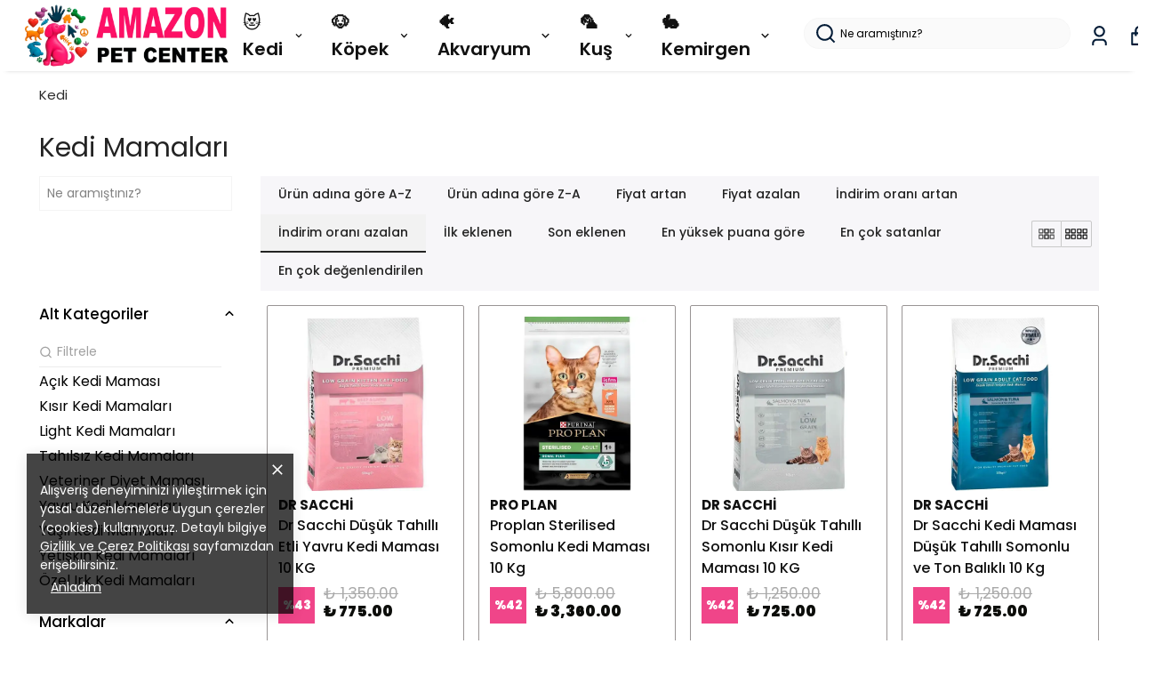

--- FILE ---
content_type: text/html; charset=utf-8
request_url: https://amazonpetcenter.com/kedi-mamalari
body_size: 92986
content:
<!DOCTYPE html><html lang="tr"><head><meta charSet="utf-8"/><meta name="viewport" content="width=device-width, initial-scale=1.0, maximum-scale=1.0, user-scalable=no"/><title>Kedi Mamaları</title><meta name="description" content="Kedilerin sağlıklı, uzun ömürlü ve enerjik bir yaşam sürdürebilmeleri, doğrudan doğruya beslenme düzenleri ile ilgilidir. Günümüzde ev ortamında yaşayan kedilerin büyük çoğunluğu için temel besin kaynağı olan kuru kedi mamaları, hem pratik hem de besin değeri açısından oldukça avantajlı bir seçenek sunar."/><meta property="og:type" content="website"/><meta property="og:site_name" content="Amazonpetcenter.com - Pet Shop ve Evcil Hayvan Ürünleri"/><meta property="og:title" content="Kedi Mamaları"/><meta property="og:description" content="Kedilerin sağlıklı, uzun ömürlü ve enerjik bir yaşam sürdürebilmeleri, doğrudan doğruya beslenme düzenleri ile ilgilidir. Günümüzde ev ortamında yaşayan kedilerin büyük çoğunluğu için temel besin kaynağı olan kuru kedi mamaları, hem pratik hem de besin değeri açısından oldukça avantajlı bir seçenek sunar."/><meta property="og:url" content="https://amazonpetcenter.com/kedi-mamalari"/><meta property="og:image" content="https://cdn.myikas.com/images/theme-images/d8455ac4-20af-478a-9bd3-8e6ff3419a13/image_1080.jpg"/><link rel="canonical" href="https://amazonpetcenter.com/kedi-mamalari"/><script type="application/ld+json">{"@context":"https://schema.org","@type":"Website","url":"https://amazonpetcenter.com"}</script><script type="application/ld+json">{"@context":"https://schema.org","@type":"Store","name":"AMAZONPETCENTER.COM","logo":"https://cdn.myikas.com/images/798170f1-aea4-48bb-a815-4096cb577b15/84f42ba2-c95c-4f59-81db-72f670c0025a/image_1080.webp","image":"https://cdn.myikas.com/images/798170f1-aea4-48bb-a815-4096cb577b15/84f42ba2-c95c-4f59-81db-72f670c0025a/image_1080.webp","url":"https://amazonpetcenter.com","telephone":"+902125876255","address":{"@type":"PostalAddress"}}</script><script type="application/ld+json">{"@context":"http://schema.org","@type":"CollectionPage","url":"https://amazonpetcenter.com/kedi-mamalari","name":"Kedi Mamaları","description":"Kedilerin sağlıklı, uzun ömürlü ve enerjik bir yaşam sürdürebilmeleri, doğrudan doğruya beslenme düzenleri ile ilgilidir. Günümüzde ev ortamında yaşayan kedilerin büyük çoğunluğu için temel besin kaynağı olan kuru kedi mamaları, hem pratik hem de besin değeri açısından oldukça avantajlı bir seçenek sunar."}</script><script type="application/ld+json">{"@context":"http://schema.org","@type":"BreadcrumbList","itemListElement":[{"@type":"ListItem","position":1,"name":"Amazonpetcenter.com - Pet Shop ve Evcil Hayvan Ürünleri","item":"https://amazonpetcenter.com"},{"@type":"ListItem","position":2,"name":"Kedi","item":"https://amazonpetcenter.com/kedi"},{"@type":"ListItem","position":3,"name":"Kedi Mamaları","item":"https://amazonpetcenter.com/kedi-mamalari"}]}</script><script type="application/ld+json">{"@context":"http://schema.org","@type":"ItemList","itemListElement":[{"@type":"ListItem","position":1,"item":{"@type":"Product","name":"Dr Sacchi Düşük Tahıllı Etli Yavru Kedi Maması 10 KG","image":"https://cdn.myikas.com/images/798170f1-aea4-48bb-a815-4096cb577b15/f676991a-15a3-435d-b6bc-2cdff6b685a0/1080/dr-sacchi-dusuk-tahilli-etli-yavru-kedi-mamasi-10-kg.webp","offers":{"@type":"Offer","url":"https://amazonpetcenter.com/dr-sacchi-dusuk-tahilli-etli-yavru-kedi-mamasi-10-kg","priceCurrency":"TRY","price":"775.00","availability":"https://schema.org/InStock"}}},{"@type":"ListItem","position":2,"item":{"@type":"Product","name":"Proplan Sterilised Somonlu Kedi Maması 10 Kg","image":"https://cdn.myikas.com/images/798170f1-aea4-48bb-a815-4096cb577b15/d1e5c552-bcf6-4bbc-9b6b-f85ba91c2ec6/1080/proplan-sterilised-somonlu-kedi-mamasi-10-kg.webp","offers":{"@type":"Offer","url":"https://amazonpetcenter.com/proplan-sterilised-somonlu-kedi-mamasi-10-kg","priceCurrency":"TRY","price":"3360.00","availability":"https://schema.org/InStock"}}},{"@type":"ListItem","position":3,"item":{"@type":"Product","name":"Dr Sacchi Düşük Tahıllı Somonlu Kısır Kedi Maması 10 KG","image":"https://cdn.myikas.com/images/798170f1-aea4-48bb-a815-4096cb577b15/374f8794-9744-4478-9866-9201cb10110a/1080/dr-sacchi-dusuk-tahilli-somonlu-kisir-kedi-mamasi-10-kg.webp","offers":{"@type":"Offer","url":"https://amazonpetcenter.com/dr-sacchi-dusuk-tahilli-somonlu-kisir-kedi-mamasi-10-kg","priceCurrency":"TRY","price":"725.00","availability":"https://schema.org/InStock"}}},{"@type":"ListItem","position":4,"item":{"@type":"Product","name":"Dr Sacchi Kedi Maması Düşük Tahıllı Somonlu ve Ton Balıklı 10 Kg","image":"https://cdn.myikas.com/images/798170f1-aea4-48bb-a815-4096cb577b15/38117d92-4aa3-4733-b503-505b27ee1003/1080/dr-sacchi-kedi-mamasi-dusuk-tahilli-somonlu-ve-ton-balikli-10-kg.webp","offers":{"@type":"Offer","url":"https://amazonpetcenter.com/dr-sacchi-kedi-mamasi-dusuk-tahilli-somonlu-ve-ton-balikli-10-kg","priceCurrency":"TRY","price":"725.00","availability":"https://schema.org/InStock"}}},{"@type":"ListItem","position":5,"item":{"@type":"Product","name":"ND Quinoa Ördek ve Brokolili Kısırlaştırılmış Kedi Maması 1.5 Kg","image":"https://cdn.myikas.com/images/798170f1-aea4-48bb-a815-4096cb577b15/b06292ec-3b32-4f91-a6bb-b48683fd0157/1080/nd-quinoa-ordek-ve-brokolili-kisirlastirilmis-kedi-mamasi-15-kg.webp","offers":{"@type":"Offer","url":"https://amazonpetcenter.com/nd-quinoa-ordek-ve-brokolili-kisirlastirilmis-kedi-mamasi-1-5-kg","priceCurrency":"TRY","price":"1220.00","availability":"https://schema.org/InStock"}}},{"@type":"ListItem","position":6,"item":{"@type":"Product","name":"Felicia Yavru Kedi Maması Az Tahıllı Kolajenli 12 Kg","image":"https://cdn.myikas.com/images/798170f1-aea4-48bb-a815-4096cb577b15/731c104a-f2c7-4945-8d83-929b16711d19/1080/felicia-yavru-kedi-mamasi-az-tahilli-kolajenli-12-kg.webp","offers":{"@type":"Offer","url":"https://amazonpetcenter.com/khao-manee-irki-kediler-icin-en-iyi-mama-ve-malzeme-cesitleri","priceCurrency":"TRY","price":"2340.00","availability":"https://schema.org/InStock"}}},{"@type":"ListItem","position":7,"item":{"@type":"Product","name":"Brit Care Grain-Free Sterilized Immunity Support Kısırlaştırılmış Kedi Maması 7 Kg","image":"https://cdn.myikas.com/images/798170f1-aea4-48bb-a815-4096cb577b15/f0ffc520-1fa1-4c86-b6e3-155107410fbd/1080/brit-care-grain-free-sterilized-immunity-support-kisirlastirilmis-kedi-mamasi-7-kg.webp","offers":{"@type":"Offer","url":"https://amazonpetcenter.com/brit-care-grain-free-sterilized-immunity-support-kisirlastirilmis-kedi-mamasi-7-kg","priceCurrency":"TRY","price":"2250.00","availability":"https://schema.org/InStock"}}},{"@type":"ListItem","position":8,"item":{"@type":"Product","name":"Brit Care Sensitive Hypo-Allergenic Somonlu Ve Hindili Tahılsız Yetişkin Kedi Maması 7 Kg","image":"https://cdn.myikas.com/images/798170f1-aea4-48bb-a815-4096cb577b15/4504accd-9938-4f5e-b1a4-6afef2f6668f/1080/brit-care-sensitive-hypo-allergenic-somonlu-ve-hindili-tahilsiz-yetiskin-kedi-mamasi-7-kg.webp","offers":{"@type":"Offer","url":"https://amazonpetcenter.com/brit-care-sensitive-hypo-allergenic-somonlu-ve-hindili-tahilsiz-yetiskin-kedi-mamasi-7-kg","priceCurrency":"TRY","price":"2470.00","availability":"https://schema.org/InStock"}}},{"@type":"ListItem","position":9,"item":{"@type":"Product","name":"Prochoice Pro 33 Somonlu ve Karidesli Kısırlaştırılmış Kedi Maması 15 Kg","image":"https://cdn.myikas.com/images/798170f1-aea4-48bb-a815-4096cb577b15/a0c93c38-adb5-44b5-9d36-2b788ac52b2a/1080/prochoice-pro-33-somonlu-ve-karidesli-kisirlastirilmis-kedi-mamasi-15-kg.webp","offers":{"@type":"Offer","url":"https://amazonpetcenter.com/prochoice-pro-33-somonlu-ve-karidesli-kisirlastirilmis-kedi-mamasi-15-kg","priceCurrency":"TRY","price":"2650.00","availability":"https://schema.org/InStock"}}},{"@type":"ListItem","position":10,"item":{"@type":"Product","name":"Brit Premium Sterilized Somonlu Kedi Maması 8 Kg","image":"https://cdn.myikas.com/images/798170f1-aea4-48bb-a815-4096cb577b15/cc188206-a452-4f88-b55e-178171ab9dd8/1080/brit-premium-sterilized-somonlu-kedi-mamasi-8-kg.webp","offers":{"@type":"Offer","url":"https://amazonpetcenter.com/brit-premium-sterilized-somonlu-kedi-mamasi-8-kg","priceCurrency":"TRY","price":"2260.00","availability":"https://schema.org/InStock"}}}]}</script><meta name="next-head-count" content="16"/><link rel="shortcut icon" href="https://cdn.myikas.com/images/theme-images/59040234-9e6d-4653-a4ef-85d0d940e6ac/image_180.webp" type="image/webp"/><script defer="">!function(f,b,e,v,n,t,s)
          {if(f.fbq)return;n=f.fbq=function(){n.callMethod?
          n.callMethod.apply(n,arguments):n.queue.push(arguments)};
          if(!f._fbq)f._fbq=n;n.push=n;n.loaded=!0;n.version='2.0';
          n.queue=[];t=b.createElement(e);t.async=!0;
          t.src=v;s=b.getElementsByTagName(e)[0];
          s.parentNode.insertBefore(t,s)}(window, document,'script',
          'https://connect.facebook.net/en_US/fbevents.js');
          fbq('init', '1470533010874473');
          fbq.disablePushState = true;
          fbq.allowDuplicatePageViews = true;</script><script async="" src="https://www.googletagmanager.com/gtag/js?id=G-EFV08ZLXC3"></script><script defer="">window.dataLayer = window.dataLayer || [];
            function gtag(){dataLayer.push(arguments);}
            gtag('js', new Date());
            gtag('config', 'G-EFV08ZLXC3');</script><script>
    var subscribers = [];
    var subscribe = (subscriber) => { subscribers.push(subscriber); }; 
    var unsubscribe = () => {};
    
    window.IkasEvents = {
      subscribers,
      subscribe,
      unsubscribe
    };
  </script><script>
(function() {
    var successPages = [
        "/checkout/success",
        "/order/success",
        "/order/complete",
        "/order/thank-you"
    ];

    var currentPath = window.location.pathname;

    if (!successPages.includes(currentPath)) {
        return;
    }

    window.dataLayer = window.dataLayer || [];

    dataLayer.push({
        event: "purchase",
        ecommerce: {
            transaction_id: "{{order.number}}",
            value: {{order.totalFinalPrice}},
            currency: "TRY",
            items: [
                {% for item in order.items %}
                {
                    item_id: "{{ item.variant.id }}",
                    item_name: "{{ item.product.name | escape }}",
                    price: {{ item.finalPrice }},
                    quantity: {{ item.quantity }}
                }
                {% if forloop.last == false %},{% endif %}
                {% endfor %}
            ]
        }
    });
})();
</script>
<script>document.documentElement.style.setProperty("--primary-color","#000000");
document.documentElement.style.setProperty("--primary-hoverColor","#2d2d2d");
document.documentElement.style.setProperty("--primary-variantNameColor","#000000");
document.documentElement.style.setProperty("--primary-variantSelectedNameColor","#ffffff");
document.documentElement.style.setProperty("--bodyBackgroundColor","#ffffff");
document.documentElement.style.setProperty("--variantTitleColor","#818181");
document.documentElement.style.setProperty("--variant-types-out-of-stock","#f4f4f5ff");</script> 
    <style>
      /* devanagari */
@font-face {
  font-family: 'Poppins';
  font-style: italic;
  font-weight: 100;
  font-display: swap;
  src: url(https://fonts.myikas.com/s/poppins/v24/pxiAyp8kv8JHgFVrJJLmE0tDMPKhSkFEkm8.woff2) format('woff2');
  unicode-range: U+0900-097F, U+1CD0-1CF9, U+200C-200D, U+20A8, U+20B9, U+20F0, U+25CC, U+A830-A839, U+A8E0-A8FF, U+11B00-11B09;
}
/* latin-ext */
@font-face {
  font-family: 'Poppins';
  font-style: italic;
  font-weight: 100;
  font-display: swap;
  src: url(https://fonts.myikas.com/s/poppins/v24/pxiAyp8kv8JHgFVrJJLmE0tMMPKhSkFEkm8.woff2) format('woff2');
  unicode-range: U+0100-02BA, U+02BD-02C5, U+02C7-02CC, U+02CE-02D7, U+02DD-02FF, U+0304, U+0308, U+0329, U+1D00-1DBF, U+1E00-1E9F, U+1EF2-1EFF, U+2020, U+20A0-20AB, U+20AD-20C0, U+2113, U+2C60-2C7F, U+A720-A7FF;
}
/* latin */
@font-face {
  font-family: 'Poppins';
  font-style: italic;
  font-weight: 100;
  font-display: swap;
  src: url(https://fonts.myikas.com/s/poppins/v24/pxiAyp8kv8JHgFVrJJLmE0tCMPKhSkFE.woff2) format('woff2');
  unicode-range: U+0000-00FF, U+0131, U+0152-0153, U+02BB-02BC, U+02C6, U+02DA, U+02DC, U+0304, U+0308, U+0329, U+2000-206F, U+20AC, U+2122, U+2191, U+2193, U+2212, U+2215, U+FEFF, U+FFFD;
}
/* devanagari */
@font-face {
  font-family: 'Poppins';
  font-style: italic;
  font-weight: 200;
  font-display: swap;
  src: url(https://fonts.myikas.com/s/poppins/v24/pxiDyp8kv8JHgFVrJJLmv1pVFteOYktMqlap.woff2) format('woff2');
  unicode-range: U+0900-097F, U+1CD0-1CF9, U+200C-200D, U+20A8, U+20B9, U+20F0, U+25CC, U+A830-A839, U+A8E0-A8FF, U+11B00-11B09;
}
/* latin-ext */
@font-face {
  font-family: 'Poppins';
  font-style: italic;
  font-weight: 200;
  font-display: swap;
  src: url(https://fonts.myikas.com/s/poppins/v24/pxiDyp8kv8JHgFVrJJLmv1pVGdeOYktMqlap.woff2) format('woff2');
  unicode-range: U+0100-02BA, U+02BD-02C5, U+02C7-02CC, U+02CE-02D7, U+02DD-02FF, U+0304, U+0308, U+0329, U+1D00-1DBF, U+1E00-1E9F, U+1EF2-1EFF, U+2020, U+20A0-20AB, U+20AD-20C0, U+2113, U+2C60-2C7F, U+A720-A7FF;
}
/* latin */
@font-face {
  font-family: 'Poppins';
  font-style: italic;
  font-weight: 200;
  font-display: swap;
  src: url(https://fonts.myikas.com/s/poppins/v24/pxiDyp8kv8JHgFVrJJLmv1pVF9eOYktMqg.woff2) format('woff2');
  unicode-range: U+0000-00FF, U+0131, U+0152-0153, U+02BB-02BC, U+02C6, U+02DA, U+02DC, U+0304, U+0308, U+0329, U+2000-206F, U+20AC, U+2122, U+2191, U+2193, U+2212, U+2215, U+FEFF, U+FFFD;
}
/* devanagari */
@font-face {
  font-family: 'Poppins';
  font-style: italic;
  font-weight: 300;
  font-display: swap;
  src: url(https://fonts.myikas.com/s/poppins/v24/pxiDyp8kv8JHgFVrJJLm21lVFteOYktMqlap.woff2) format('woff2');
  unicode-range: U+0900-097F, U+1CD0-1CF9, U+200C-200D, U+20A8, U+20B9, U+20F0, U+25CC, U+A830-A839, U+A8E0-A8FF, U+11B00-11B09;
}
/* latin-ext */
@font-face {
  font-family: 'Poppins';
  font-style: italic;
  font-weight: 300;
  font-display: swap;
  src: url(https://fonts.myikas.com/s/poppins/v24/pxiDyp8kv8JHgFVrJJLm21lVGdeOYktMqlap.woff2) format('woff2');
  unicode-range: U+0100-02BA, U+02BD-02C5, U+02C7-02CC, U+02CE-02D7, U+02DD-02FF, U+0304, U+0308, U+0329, U+1D00-1DBF, U+1E00-1E9F, U+1EF2-1EFF, U+2020, U+20A0-20AB, U+20AD-20C0, U+2113, U+2C60-2C7F, U+A720-A7FF;
}
/* latin */
@font-face {
  font-family: 'Poppins';
  font-style: italic;
  font-weight: 300;
  font-display: swap;
  src: url(https://fonts.myikas.com/s/poppins/v24/pxiDyp8kv8JHgFVrJJLm21lVF9eOYktMqg.woff2) format('woff2');
  unicode-range: U+0000-00FF, U+0131, U+0152-0153, U+02BB-02BC, U+02C6, U+02DA, U+02DC, U+0304, U+0308, U+0329, U+2000-206F, U+20AC, U+2122, U+2191, U+2193, U+2212, U+2215, U+FEFF, U+FFFD;
}
/* devanagari */
@font-face {
  font-family: 'Poppins';
  font-style: italic;
  font-weight: 400;
  font-display: swap;
  src: url(https://fonts.myikas.com/s/poppins/v24/pxiGyp8kv8JHgFVrJJLucXtAOvWDSHFF.woff2) format('woff2');
  unicode-range: U+0900-097F, U+1CD0-1CF9, U+200C-200D, U+20A8, U+20B9, U+20F0, U+25CC, U+A830-A839, U+A8E0-A8FF, U+11B00-11B09;
}
/* latin-ext */
@font-face {
  font-family: 'Poppins';
  font-style: italic;
  font-weight: 400;
  font-display: swap;
  src: url(https://fonts.myikas.com/s/poppins/v24/pxiGyp8kv8JHgFVrJJLufntAOvWDSHFF.woff2) format('woff2');
  unicode-range: U+0100-02BA, U+02BD-02C5, U+02C7-02CC, U+02CE-02D7, U+02DD-02FF, U+0304, U+0308, U+0329, U+1D00-1DBF, U+1E00-1E9F, U+1EF2-1EFF, U+2020, U+20A0-20AB, U+20AD-20C0, U+2113, U+2C60-2C7F, U+A720-A7FF;
}
/* latin */
@font-face {
  font-family: 'Poppins';
  font-style: italic;
  font-weight: 400;
  font-display: swap;
  src: url(https://fonts.myikas.com/s/poppins/v24/pxiGyp8kv8JHgFVrJJLucHtAOvWDSA.woff2) format('woff2');
  unicode-range: U+0000-00FF, U+0131, U+0152-0153, U+02BB-02BC, U+02C6, U+02DA, U+02DC, U+0304, U+0308, U+0329, U+2000-206F, U+20AC, U+2122, U+2191, U+2193, U+2212, U+2215, U+FEFF, U+FFFD;
}
/* devanagari */
@font-face {
  font-family: 'Poppins';
  font-style: italic;
  font-weight: 500;
  font-display: swap;
  src: url(https://fonts.myikas.com/s/poppins/v24/pxiDyp8kv8JHgFVrJJLmg1hVFteOYktMqlap.woff2) format('woff2');
  unicode-range: U+0900-097F, U+1CD0-1CF9, U+200C-200D, U+20A8, U+20B9, U+20F0, U+25CC, U+A830-A839, U+A8E0-A8FF, U+11B00-11B09;
}
/* latin-ext */
@font-face {
  font-family: 'Poppins';
  font-style: italic;
  font-weight: 500;
  font-display: swap;
  src: url(https://fonts.myikas.com/s/poppins/v24/pxiDyp8kv8JHgFVrJJLmg1hVGdeOYktMqlap.woff2) format('woff2');
  unicode-range: U+0100-02BA, U+02BD-02C5, U+02C7-02CC, U+02CE-02D7, U+02DD-02FF, U+0304, U+0308, U+0329, U+1D00-1DBF, U+1E00-1E9F, U+1EF2-1EFF, U+2020, U+20A0-20AB, U+20AD-20C0, U+2113, U+2C60-2C7F, U+A720-A7FF;
}
/* latin */
@font-face {
  font-family: 'Poppins';
  font-style: italic;
  font-weight: 500;
  font-display: swap;
  src: url(https://fonts.myikas.com/s/poppins/v24/pxiDyp8kv8JHgFVrJJLmg1hVF9eOYktMqg.woff2) format('woff2');
  unicode-range: U+0000-00FF, U+0131, U+0152-0153, U+02BB-02BC, U+02C6, U+02DA, U+02DC, U+0304, U+0308, U+0329, U+2000-206F, U+20AC, U+2122, U+2191, U+2193, U+2212, U+2215, U+FEFF, U+FFFD;
}
/* devanagari */
@font-face {
  font-family: 'Poppins';
  font-style: italic;
  font-weight: 600;
  font-display: swap;
  src: url(https://fonts.myikas.com/s/poppins/v24/pxiDyp8kv8JHgFVrJJLmr19VFteOYktMqlap.woff2) format('woff2');
  unicode-range: U+0900-097F, U+1CD0-1CF9, U+200C-200D, U+20A8, U+20B9, U+20F0, U+25CC, U+A830-A839, U+A8E0-A8FF, U+11B00-11B09;
}
/* latin-ext */
@font-face {
  font-family: 'Poppins';
  font-style: italic;
  font-weight: 600;
  font-display: swap;
  src: url(https://fonts.myikas.com/s/poppins/v24/pxiDyp8kv8JHgFVrJJLmr19VGdeOYktMqlap.woff2) format('woff2');
  unicode-range: U+0100-02BA, U+02BD-02C5, U+02C7-02CC, U+02CE-02D7, U+02DD-02FF, U+0304, U+0308, U+0329, U+1D00-1DBF, U+1E00-1E9F, U+1EF2-1EFF, U+2020, U+20A0-20AB, U+20AD-20C0, U+2113, U+2C60-2C7F, U+A720-A7FF;
}
/* latin */
@font-face {
  font-family: 'Poppins';
  font-style: italic;
  font-weight: 600;
  font-display: swap;
  src: url(https://fonts.myikas.com/s/poppins/v24/pxiDyp8kv8JHgFVrJJLmr19VF9eOYktMqg.woff2) format('woff2');
  unicode-range: U+0000-00FF, U+0131, U+0152-0153, U+02BB-02BC, U+02C6, U+02DA, U+02DC, U+0304, U+0308, U+0329, U+2000-206F, U+20AC, U+2122, U+2191, U+2193, U+2212, U+2215, U+FEFF, U+FFFD;
}
/* devanagari */
@font-face {
  font-family: 'Poppins';
  font-style: italic;
  font-weight: 700;
  font-display: swap;
  src: url(https://fonts.myikas.com/s/poppins/v24/pxiDyp8kv8JHgFVrJJLmy15VFteOYktMqlap.woff2) format('woff2');
  unicode-range: U+0900-097F, U+1CD0-1CF9, U+200C-200D, U+20A8, U+20B9, U+20F0, U+25CC, U+A830-A839, U+A8E0-A8FF, U+11B00-11B09;
}
/* latin-ext */
@font-face {
  font-family: 'Poppins';
  font-style: italic;
  font-weight: 700;
  font-display: swap;
  src: url(https://fonts.myikas.com/s/poppins/v24/pxiDyp8kv8JHgFVrJJLmy15VGdeOYktMqlap.woff2) format('woff2');
  unicode-range: U+0100-02BA, U+02BD-02C5, U+02C7-02CC, U+02CE-02D7, U+02DD-02FF, U+0304, U+0308, U+0329, U+1D00-1DBF, U+1E00-1E9F, U+1EF2-1EFF, U+2020, U+20A0-20AB, U+20AD-20C0, U+2113, U+2C60-2C7F, U+A720-A7FF;
}
/* latin */
@font-face {
  font-family: 'Poppins';
  font-style: italic;
  font-weight: 700;
  font-display: swap;
  src: url(https://fonts.myikas.com/s/poppins/v24/pxiDyp8kv8JHgFVrJJLmy15VF9eOYktMqg.woff2) format('woff2');
  unicode-range: U+0000-00FF, U+0131, U+0152-0153, U+02BB-02BC, U+02C6, U+02DA, U+02DC, U+0304, U+0308, U+0329, U+2000-206F, U+20AC, U+2122, U+2191, U+2193, U+2212, U+2215, U+FEFF, U+FFFD;
}
/* devanagari */
@font-face {
  font-family: 'Poppins';
  font-style: italic;
  font-weight: 800;
  font-display: swap;
  src: url(https://fonts.myikas.com/s/poppins/v24/pxiDyp8kv8JHgFVrJJLm111VFteOYktMqlap.woff2) format('woff2');
  unicode-range: U+0900-097F, U+1CD0-1CF9, U+200C-200D, U+20A8, U+20B9, U+20F0, U+25CC, U+A830-A839, U+A8E0-A8FF, U+11B00-11B09;
}
/* latin-ext */
@font-face {
  font-family: 'Poppins';
  font-style: italic;
  font-weight: 800;
  font-display: swap;
  src: url(https://fonts.myikas.com/s/poppins/v24/pxiDyp8kv8JHgFVrJJLm111VGdeOYktMqlap.woff2) format('woff2');
  unicode-range: U+0100-02BA, U+02BD-02C5, U+02C7-02CC, U+02CE-02D7, U+02DD-02FF, U+0304, U+0308, U+0329, U+1D00-1DBF, U+1E00-1E9F, U+1EF2-1EFF, U+2020, U+20A0-20AB, U+20AD-20C0, U+2113, U+2C60-2C7F, U+A720-A7FF;
}
/* latin */
@font-face {
  font-family: 'Poppins';
  font-style: italic;
  font-weight: 800;
  font-display: swap;
  src: url(https://fonts.myikas.com/s/poppins/v24/pxiDyp8kv8JHgFVrJJLm111VF9eOYktMqg.woff2) format('woff2');
  unicode-range: U+0000-00FF, U+0131, U+0152-0153, U+02BB-02BC, U+02C6, U+02DA, U+02DC, U+0304, U+0308, U+0329, U+2000-206F, U+20AC, U+2122, U+2191, U+2193, U+2212, U+2215, U+FEFF, U+FFFD;
}
/* devanagari */
@font-face {
  font-family: 'Poppins';
  font-style: italic;
  font-weight: 900;
  font-display: swap;
  src: url(https://fonts.myikas.com/s/poppins/v24/pxiDyp8kv8JHgFVrJJLm81xVFteOYktMqlap.woff2) format('woff2');
  unicode-range: U+0900-097F, U+1CD0-1CF9, U+200C-200D, U+20A8, U+20B9, U+20F0, U+25CC, U+A830-A839, U+A8E0-A8FF, U+11B00-11B09;
}
/* latin-ext */
@font-face {
  font-family: 'Poppins';
  font-style: italic;
  font-weight: 900;
  font-display: swap;
  src: url(https://fonts.myikas.com/s/poppins/v24/pxiDyp8kv8JHgFVrJJLm81xVGdeOYktMqlap.woff2) format('woff2');
  unicode-range: U+0100-02BA, U+02BD-02C5, U+02C7-02CC, U+02CE-02D7, U+02DD-02FF, U+0304, U+0308, U+0329, U+1D00-1DBF, U+1E00-1E9F, U+1EF2-1EFF, U+2020, U+20A0-20AB, U+20AD-20C0, U+2113, U+2C60-2C7F, U+A720-A7FF;
}
/* latin */
@font-face {
  font-family: 'Poppins';
  font-style: italic;
  font-weight: 900;
  font-display: swap;
  src: url(https://fonts.myikas.com/s/poppins/v24/pxiDyp8kv8JHgFVrJJLm81xVF9eOYktMqg.woff2) format('woff2');
  unicode-range: U+0000-00FF, U+0131, U+0152-0153, U+02BB-02BC, U+02C6, U+02DA, U+02DC, U+0304, U+0308, U+0329, U+2000-206F, U+20AC, U+2122, U+2191, U+2193, U+2212, U+2215, U+FEFF, U+FFFD;
}
/* devanagari */
@font-face {
  font-family: 'Poppins';
  font-style: normal;
  font-weight: 100;
  font-display: swap;
  src: url(https://fonts.myikas.com/s/poppins/v24/pxiGyp8kv8JHgFVrLPTucXtAOvWDSHFF.woff2) format('woff2');
  unicode-range: U+0900-097F, U+1CD0-1CF9, U+200C-200D, U+20A8, U+20B9, U+20F0, U+25CC, U+A830-A839, U+A8E0-A8FF, U+11B00-11B09;
}
/* latin-ext */
@font-face {
  font-family: 'Poppins';
  font-style: normal;
  font-weight: 100;
  font-display: swap;
  src: url(https://fonts.myikas.com/s/poppins/v24/pxiGyp8kv8JHgFVrLPTufntAOvWDSHFF.woff2) format('woff2');
  unicode-range: U+0100-02BA, U+02BD-02C5, U+02C7-02CC, U+02CE-02D7, U+02DD-02FF, U+0304, U+0308, U+0329, U+1D00-1DBF, U+1E00-1E9F, U+1EF2-1EFF, U+2020, U+20A0-20AB, U+20AD-20C0, U+2113, U+2C60-2C7F, U+A720-A7FF;
}
/* latin */
@font-face {
  font-family: 'Poppins';
  font-style: normal;
  font-weight: 100;
  font-display: swap;
  src: url(https://fonts.myikas.com/s/poppins/v24/pxiGyp8kv8JHgFVrLPTucHtAOvWDSA.woff2) format('woff2');
  unicode-range: U+0000-00FF, U+0131, U+0152-0153, U+02BB-02BC, U+02C6, U+02DA, U+02DC, U+0304, U+0308, U+0329, U+2000-206F, U+20AC, U+2122, U+2191, U+2193, U+2212, U+2215, U+FEFF, U+FFFD;
}
/* devanagari */
@font-face {
  font-family: 'Poppins';
  font-style: normal;
  font-weight: 200;
  font-display: swap;
  src: url(https://fonts.myikas.com/s/poppins/v24/pxiByp8kv8JHgFVrLFj_Z11lFd2JQEl8qw.woff2) format('woff2');
  unicode-range: U+0900-097F, U+1CD0-1CF9, U+200C-200D, U+20A8, U+20B9, U+20F0, U+25CC, U+A830-A839, U+A8E0-A8FF, U+11B00-11B09;
}
/* latin-ext */
@font-face {
  font-family: 'Poppins';
  font-style: normal;
  font-weight: 200;
  font-display: swap;
  src: url(https://fonts.myikas.com/s/poppins/v24/pxiByp8kv8JHgFVrLFj_Z1JlFd2JQEl8qw.woff2) format('woff2');
  unicode-range: U+0100-02BA, U+02BD-02C5, U+02C7-02CC, U+02CE-02D7, U+02DD-02FF, U+0304, U+0308, U+0329, U+1D00-1DBF, U+1E00-1E9F, U+1EF2-1EFF, U+2020, U+20A0-20AB, U+20AD-20C0, U+2113, U+2C60-2C7F, U+A720-A7FF;
}
/* latin */
@font-face {
  font-family: 'Poppins';
  font-style: normal;
  font-weight: 200;
  font-display: swap;
  src: url(https://fonts.myikas.com/s/poppins/v24/pxiByp8kv8JHgFVrLFj_Z1xlFd2JQEk.woff2) format('woff2');
  unicode-range: U+0000-00FF, U+0131, U+0152-0153, U+02BB-02BC, U+02C6, U+02DA, U+02DC, U+0304, U+0308, U+0329, U+2000-206F, U+20AC, U+2122, U+2191, U+2193, U+2212, U+2215, U+FEFF, U+FFFD;
}
/* devanagari */
@font-face {
  font-family: 'Poppins';
  font-style: normal;
  font-weight: 300;
  font-display: swap;
  src: url(https://fonts.myikas.com/s/poppins/v24/pxiByp8kv8JHgFVrLDz8Z11lFd2JQEl8qw.woff2) format('woff2');
  unicode-range: U+0900-097F, U+1CD0-1CF9, U+200C-200D, U+20A8, U+20B9, U+20F0, U+25CC, U+A830-A839, U+A8E0-A8FF, U+11B00-11B09;
}
/* latin-ext */
@font-face {
  font-family: 'Poppins';
  font-style: normal;
  font-weight: 300;
  font-display: swap;
  src: url(https://fonts.myikas.com/s/poppins/v24/pxiByp8kv8JHgFVrLDz8Z1JlFd2JQEl8qw.woff2) format('woff2');
  unicode-range: U+0100-02BA, U+02BD-02C5, U+02C7-02CC, U+02CE-02D7, U+02DD-02FF, U+0304, U+0308, U+0329, U+1D00-1DBF, U+1E00-1E9F, U+1EF2-1EFF, U+2020, U+20A0-20AB, U+20AD-20C0, U+2113, U+2C60-2C7F, U+A720-A7FF;
}
/* latin */
@font-face {
  font-family: 'Poppins';
  font-style: normal;
  font-weight: 300;
  font-display: swap;
  src: url(https://fonts.myikas.com/s/poppins/v24/pxiByp8kv8JHgFVrLDz8Z1xlFd2JQEk.woff2) format('woff2');
  unicode-range: U+0000-00FF, U+0131, U+0152-0153, U+02BB-02BC, U+02C6, U+02DA, U+02DC, U+0304, U+0308, U+0329, U+2000-206F, U+20AC, U+2122, U+2191, U+2193, U+2212, U+2215, U+FEFF, U+FFFD;
}
/* devanagari */
@font-face {
  font-family: 'Poppins';
  font-style: normal;
  font-weight: 400;
  font-display: swap;
  src: url(https://fonts.myikas.com/s/poppins/v24/pxiEyp8kv8JHgFVrJJbecnFHGPezSQ.woff2) format('woff2');
  unicode-range: U+0900-097F, U+1CD0-1CF9, U+200C-200D, U+20A8, U+20B9, U+20F0, U+25CC, U+A830-A839, U+A8E0-A8FF, U+11B00-11B09;
}
/* latin-ext */
@font-face {
  font-family: 'Poppins';
  font-style: normal;
  font-weight: 400;
  font-display: swap;
  src: url(https://fonts.myikas.com/s/poppins/v24/pxiEyp8kv8JHgFVrJJnecnFHGPezSQ.woff2) format('woff2');
  unicode-range: U+0100-02BA, U+02BD-02C5, U+02C7-02CC, U+02CE-02D7, U+02DD-02FF, U+0304, U+0308, U+0329, U+1D00-1DBF, U+1E00-1E9F, U+1EF2-1EFF, U+2020, U+20A0-20AB, U+20AD-20C0, U+2113, U+2C60-2C7F, U+A720-A7FF;
}
/* latin */
@font-face {
  font-family: 'Poppins';
  font-style: normal;
  font-weight: 400;
  font-display: swap;
  src: url(https://fonts.myikas.com/s/poppins/v24/pxiEyp8kv8JHgFVrJJfecnFHGPc.woff2) format('woff2');
  unicode-range: U+0000-00FF, U+0131, U+0152-0153, U+02BB-02BC, U+02C6, U+02DA, U+02DC, U+0304, U+0308, U+0329, U+2000-206F, U+20AC, U+2122, U+2191, U+2193, U+2212, U+2215, U+FEFF, U+FFFD;
}
/* devanagari */
@font-face {
  font-family: 'Poppins';
  font-style: normal;
  font-weight: 500;
  font-display: swap;
  src: url(https://fonts.myikas.com/s/poppins/v24/pxiByp8kv8JHgFVrLGT9Z11lFd2JQEl8qw.woff2) format('woff2');
  unicode-range: U+0900-097F, U+1CD0-1CF9, U+200C-200D, U+20A8, U+20B9, U+20F0, U+25CC, U+A830-A839, U+A8E0-A8FF, U+11B00-11B09;
}
/* latin-ext */
@font-face {
  font-family: 'Poppins';
  font-style: normal;
  font-weight: 500;
  font-display: swap;
  src: url(https://fonts.myikas.com/s/poppins/v24/pxiByp8kv8JHgFVrLGT9Z1JlFd2JQEl8qw.woff2) format('woff2');
  unicode-range: U+0100-02BA, U+02BD-02C5, U+02C7-02CC, U+02CE-02D7, U+02DD-02FF, U+0304, U+0308, U+0329, U+1D00-1DBF, U+1E00-1E9F, U+1EF2-1EFF, U+2020, U+20A0-20AB, U+20AD-20C0, U+2113, U+2C60-2C7F, U+A720-A7FF;
}
/* latin */
@font-face {
  font-family: 'Poppins';
  font-style: normal;
  font-weight: 500;
  font-display: swap;
  src: url(https://fonts.myikas.com/s/poppins/v24/pxiByp8kv8JHgFVrLGT9Z1xlFd2JQEk.woff2) format('woff2');
  unicode-range: U+0000-00FF, U+0131, U+0152-0153, U+02BB-02BC, U+02C6, U+02DA, U+02DC, U+0304, U+0308, U+0329, U+2000-206F, U+20AC, U+2122, U+2191, U+2193, U+2212, U+2215, U+FEFF, U+FFFD;
}
/* devanagari */
@font-face {
  font-family: 'Poppins';
  font-style: normal;
  font-weight: 600;
  font-display: swap;
  src: url(https://fonts.myikas.com/s/poppins/v24/pxiByp8kv8JHgFVrLEj6Z11lFd2JQEl8qw.woff2) format('woff2');
  unicode-range: U+0900-097F, U+1CD0-1CF9, U+200C-200D, U+20A8, U+20B9, U+20F0, U+25CC, U+A830-A839, U+A8E0-A8FF, U+11B00-11B09;
}
/* latin-ext */
@font-face {
  font-family: 'Poppins';
  font-style: normal;
  font-weight: 600;
  font-display: swap;
  src: url(https://fonts.myikas.com/s/poppins/v24/pxiByp8kv8JHgFVrLEj6Z1JlFd2JQEl8qw.woff2) format('woff2');
  unicode-range: U+0100-02BA, U+02BD-02C5, U+02C7-02CC, U+02CE-02D7, U+02DD-02FF, U+0304, U+0308, U+0329, U+1D00-1DBF, U+1E00-1E9F, U+1EF2-1EFF, U+2020, U+20A0-20AB, U+20AD-20C0, U+2113, U+2C60-2C7F, U+A720-A7FF;
}
/* latin */
@font-face {
  font-family: 'Poppins';
  font-style: normal;
  font-weight: 600;
  font-display: swap;
  src: url(https://fonts.myikas.com/s/poppins/v24/pxiByp8kv8JHgFVrLEj6Z1xlFd2JQEk.woff2) format('woff2');
  unicode-range: U+0000-00FF, U+0131, U+0152-0153, U+02BB-02BC, U+02C6, U+02DA, U+02DC, U+0304, U+0308, U+0329, U+2000-206F, U+20AC, U+2122, U+2191, U+2193, U+2212, U+2215, U+FEFF, U+FFFD;
}
/* devanagari */
@font-face {
  font-family: 'Poppins';
  font-style: normal;
  font-weight: 700;
  font-display: swap;
  src: url(https://fonts.myikas.com/s/poppins/v24/pxiByp8kv8JHgFVrLCz7Z11lFd2JQEl8qw.woff2) format('woff2');
  unicode-range: U+0900-097F, U+1CD0-1CF9, U+200C-200D, U+20A8, U+20B9, U+20F0, U+25CC, U+A830-A839, U+A8E0-A8FF, U+11B00-11B09;
}
/* latin-ext */
@font-face {
  font-family: 'Poppins';
  font-style: normal;
  font-weight: 700;
  font-display: swap;
  src: url(https://fonts.myikas.com/s/poppins/v24/pxiByp8kv8JHgFVrLCz7Z1JlFd2JQEl8qw.woff2) format('woff2');
  unicode-range: U+0100-02BA, U+02BD-02C5, U+02C7-02CC, U+02CE-02D7, U+02DD-02FF, U+0304, U+0308, U+0329, U+1D00-1DBF, U+1E00-1E9F, U+1EF2-1EFF, U+2020, U+20A0-20AB, U+20AD-20C0, U+2113, U+2C60-2C7F, U+A720-A7FF;
}
/* latin */
@font-face {
  font-family: 'Poppins';
  font-style: normal;
  font-weight: 700;
  font-display: swap;
  src: url(https://fonts.myikas.com/s/poppins/v24/pxiByp8kv8JHgFVrLCz7Z1xlFd2JQEk.woff2) format('woff2');
  unicode-range: U+0000-00FF, U+0131, U+0152-0153, U+02BB-02BC, U+02C6, U+02DA, U+02DC, U+0304, U+0308, U+0329, U+2000-206F, U+20AC, U+2122, U+2191, U+2193, U+2212, U+2215, U+FEFF, U+FFFD;
}
/* devanagari */
@font-face {
  font-family: 'Poppins';
  font-style: normal;
  font-weight: 800;
  font-display: swap;
  src: url(https://fonts.myikas.com/s/poppins/v24/pxiByp8kv8JHgFVrLDD4Z11lFd2JQEl8qw.woff2) format('woff2');
  unicode-range: U+0900-097F, U+1CD0-1CF9, U+200C-200D, U+20A8, U+20B9, U+20F0, U+25CC, U+A830-A839, U+A8E0-A8FF, U+11B00-11B09;
}
/* latin-ext */
@font-face {
  font-family: 'Poppins';
  font-style: normal;
  font-weight: 800;
  font-display: swap;
  src: url(https://fonts.myikas.com/s/poppins/v24/pxiByp8kv8JHgFVrLDD4Z1JlFd2JQEl8qw.woff2) format('woff2');
  unicode-range: U+0100-02BA, U+02BD-02C5, U+02C7-02CC, U+02CE-02D7, U+02DD-02FF, U+0304, U+0308, U+0329, U+1D00-1DBF, U+1E00-1E9F, U+1EF2-1EFF, U+2020, U+20A0-20AB, U+20AD-20C0, U+2113, U+2C60-2C7F, U+A720-A7FF;
}
/* latin */
@font-face {
  font-family: 'Poppins';
  font-style: normal;
  font-weight: 800;
  font-display: swap;
  src: url(https://fonts.myikas.com/s/poppins/v24/pxiByp8kv8JHgFVrLDD4Z1xlFd2JQEk.woff2) format('woff2');
  unicode-range: U+0000-00FF, U+0131, U+0152-0153, U+02BB-02BC, U+02C6, U+02DA, U+02DC, U+0304, U+0308, U+0329, U+2000-206F, U+20AC, U+2122, U+2191, U+2193, U+2212, U+2215, U+FEFF, U+FFFD;
}
/* devanagari */
@font-face {
  font-family: 'Poppins';
  font-style: normal;
  font-weight: 900;
  font-display: swap;
  src: url(https://fonts.myikas.com/s/poppins/v24/pxiByp8kv8JHgFVrLBT5Z11lFd2JQEl8qw.woff2) format('woff2');
  unicode-range: U+0900-097F, U+1CD0-1CF9, U+200C-200D, U+20A8, U+20B9, U+20F0, U+25CC, U+A830-A839, U+A8E0-A8FF, U+11B00-11B09;
}
/* latin-ext */
@font-face {
  font-family: 'Poppins';
  font-style: normal;
  font-weight: 900;
  font-display: swap;
  src: url(https://fonts.myikas.com/s/poppins/v24/pxiByp8kv8JHgFVrLBT5Z1JlFd2JQEl8qw.woff2) format('woff2');
  unicode-range: U+0100-02BA, U+02BD-02C5, U+02C7-02CC, U+02CE-02D7, U+02DD-02FF, U+0304, U+0308, U+0329, U+1D00-1DBF, U+1E00-1E9F, U+1EF2-1EFF, U+2020, U+20A0-20AB, U+20AD-20C0, U+2113, U+2C60-2C7F, U+A720-A7FF;
}
/* latin */
@font-face {
  font-family: 'Poppins';
  font-style: normal;
  font-weight: 900;
  font-display: swap;
  src: url(https://fonts.myikas.com/s/poppins/v24/pxiByp8kv8JHgFVrLBT5Z1xlFd2JQEk.woff2) format('woff2');
  unicode-range: U+0000-00FF, U+0131, U+0152-0153, U+02BB-02BC, U+02C6, U+02DA, U+02DC, U+0304, U+0308, U+0329, U+2000-206F, U+20AC, U+2122, U+2191, U+2193, U+2212, U+2215, U+FEFF, U+FFFD;
}


      body { 
          font-family: 'Poppins', -apple-system, system-ui, BlinkMacSystemFont, "Segoe UI", Roboto, "Helvetica Neue", Arial, sans-serif !important;
       } 

      </style><link rel="preconnect" href="https://cdn.myikas.com/"/><link rel="dns-prefetch" href="https://cdn.myikas.com/"/><link rel="preload" href="https://cdn.myikas.com/sf/v1/5a9659fb-d9e6-4040-bc25-7843ca4e5235/2aabd096-2317-4ce7-8f03-abfd46888f0b/1768844735140/_next/static/css/b0850e8993917de1.css" as="style" crossorigin="anonymous"/><link rel="stylesheet" href="https://cdn.myikas.com/sf/v1/5a9659fb-d9e6-4040-bc25-7843ca4e5235/2aabd096-2317-4ce7-8f03-abfd46888f0b/1768844735140/_next/static/css/b0850e8993917de1.css" crossorigin="anonymous" data-n-g=""/><link rel="preload" href="https://cdn.myikas.com/sf/v1/5a9659fb-d9e6-4040-bc25-7843ca4e5235/2aabd096-2317-4ce7-8f03-abfd46888f0b/1768844735140/_next/static/css/9fbcc04b7822d06d.css" as="style" crossorigin="anonymous"/><link rel="stylesheet" href="https://cdn.myikas.com/sf/v1/5a9659fb-d9e6-4040-bc25-7843ca4e5235/2aabd096-2317-4ce7-8f03-abfd46888f0b/1768844735140/_next/static/css/9fbcc04b7822d06d.css" crossorigin="anonymous" data-n-p=""/><noscript data-n-css=""></noscript><script defer="" crossorigin="anonymous" nomodule="" src="https://cdn.myikas.com/sf/v1/5a9659fb-d9e6-4040-bc25-7843ca4e5235/2aabd096-2317-4ce7-8f03-abfd46888f0b/1768844735140/_next/static/chunks/polyfills-0d1b80a048d4787e.js"></script><script src="https://cdn.myikas.com/sf/v1/5a9659fb-d9e6-4040-bc25-7843ca4e5235/2aabd096-2317-4ce7-8f03-abfd46888f0b/1768844735140/_next/static/chunks/webpack-75efdee6bed6c49e.js" defer="" crossorigin="anonymous"></script><script src="https://cdn.myikas.com/sf/v1/5a9659fb-d9e6-4040-bc25-7843ca4e5235/2aabd096-2317-4ce7-8f03-abfd46888f0b/1768844735140/_next/static/chunks/framework-79bce4a3a540b080.js" defer="" crossorigin="anonymous"></script><script src="https://cdn.myikas.com/sf/v1/5a9659fb-d9e6-4040-bc25-7843ca4e5235/2aabd096-2317-4ce7-8f03-abfd46888f0b/1768844735140/_next/static/chunks/main-44af86b1aeeee1ea.js" defer="" crossorigin="anonymous"></script><script src="https://cdn.myikas.com/sf/v1/5a9659fb-d9e6-4040-bc25-7843ca4e5235/2aabd096-2317-4ce7-8f03-abfd46888f0b/1768844735140/_next/static/chunks/pages/_app-087c9da27e8f06e7.js" defer="" crossorigin="anonymous"></script><script src="https://cdn.myikas.com/sf/v1/5a9659fb-d9e6-4040-bc25-7843ca4e5235/2aabd096-2317-4ce7-8f03-abfd46888f0b/1768844735140/_next/static/chunks/29107295-4a69275373f23f88.js" defer="" crossorigin="anonymous"></script><script src="https://cdn.myikas.com/sf/v1/5a9659fb-d9e6-4040-bc25-7843ca4e5235/2aabd096-2317-4ce7-8f03-abfd46888f0b/1768844735140/_next/static/chunks/e82996df-fce72b84668cd244.js" defer="" crossorigin="anonymous"></script><script src="https://cdn.myikas.com/sf/v1/5a9659fb-d9e6-4040-bc25-7843ca4e5235/2aabd096-2317-4ce7-8f03-abfd46888f0b/1768844735140/_next/static/chunks/019d026b-40d9ae730a991cbb.js" defer="" crossorigin="anonymous"></script><script src="https://cdn.myikas.com/sf/v1/5a9659fb-d9e6-4040-bc25-7843ca4e5235/2aabd096-2317-4ce7-8f03-abfd46888f0b/1768844735140/_next/static/chunks/fea29d9f-111c5a50cc7d10f8.js" defer="" crossorigin="anonymous"></script><script src="https://cdn.myikas.com/sf/v1/5a9659fb-d9e6-4040-bc25-7843ca4e5235/2aabd096-2317-4ce7-8f03-abfd46888f0b/1768844735140/_next/static/chunks/e21e5bbe-6cf8b914e4ae1740.js" defer="" crossorigin="anonymous"></script><script src="https://cdn.myikas.com/sf/v1/5a9659fb-d9e6-4040-bc25-7843ca4e5235/2aabd096-2317-4ce7-8f03-abfd46888f0b/1768844735140/_next/static/chunks/3a17f596-ba670d59f84ce9f8.js" defer="" crossorigin="anonymous"></script><script src="https://cdn.myikas.com/sf/v1/5a9659fb-d9e6-4040-bc25-7843ca4e5235/2aabd096-2317-4ce7-8f03-abfd46888f0b/1768844735140/_next/static/chunks/41155975-21ab3346cb1ce36e.js" defer="" crossorigin="anonymous"></script><script src="https://cdn.myikas.com/sf/v1/5a9659fb-d9e6-4040-bc25-7843ca4e5235/2aabd096-2317-4ce7-8f03-abfd46888f0b/1768844735140/_next/static/chunks/cb355538-41b569a25ced54d3.js" defer="" crossorigin="anonymous"></script><script src="https://cdn.myikas.com/sf/v1/5a9659fb-d9e6-4040-bc25-7843ca4e5235/2aabd096-2317-4ce7-8f03-abfd46888f0b/1768844735140/_next/static/chunks/4577d2ec-39584a3511d4d457.js" defer="" crossorigin="anonymous"></script><script src="https://cdn.myikas.com/sf/v1/5a9659fb-d9e6-4040-bc25-7843ca4e5235/2aabd096-2317-4ce7-8f03-abfd46888f0b/1768844735140/_next/static/chunks/737a5600-4d6189410635e771.js" defer="" crossorigin="anonymous"></script><script src="https://cdn.myikas.com/sf/v1/5a9659fb-d9e6-4040-bc25-7843ca4e5235/2aabd096-2317-4ce7-8f03-abfd46888f0b/1768844735140/_next/static/chunks/ebc70433-3e2bbd081005697c.js" defer="" crossorigin="anonymous"></script><script src="https://cdn.myikas.com/sf/v1/5a9659fb-d9e6-4040-bc25-7843ca4e5235/2aabd096-2317-4ce7-8f03-abfd46888f0b/1768844735140/_next/static/chunks/6eb5140f-a1837828f3a466d1.js" defer="" crossorigin="anonymous"></script><script src="https://cdn.myikas.com/sf/v1/5a9659fb-d9e6-4040-bc25-7843ca4e5235/2aabd096-2317-4ce7-8f03-abfd46888f0b/1768844735140/_next/static/chunks/90cba634-2f5f13adf08ab945.js" defer="" crossorigin="anonymous"></script><script src="https://cdn.myikas.com/sf/v1/5a9659fb-d9e6-4040-bc25-7843ca4e5235/2aabd096-2317-4ce7-8f03-abfd46888f0b/1768844735140/_next/static/chunks/5d416436-e6f5c3da4cc7661a.js" defer="" crossorigin="anonymous"></script><script src="https://cdn.myikas.com/sf/v1/5a9659fb-d9e6-4040-bc25-7843ca4e5235/2aabd096-2317-4ce7-8f03-abfd46888f0b/1768844735140/_next/static/chunks/5727625e-4fc022601e94836d.js" defer="" crossorigin="anonymous"></script><script src="https://cdn.myikas.com/sf/v1/5a9659fb-d9e6-4040-bc25-7843ca4e5235/2aabd096-2317-4ce7-8f03-abfd46888f0b/1768844735140/_next/static/chunks/92977076-3e69fcbd56b314de.js" defer="" crossorigin="anonymous"></script><script src="https://cdn.myikas.com/sf/v1/5a9659fb-d9e6-4040-bc25-7843ca4e5235/2aabd096-2317-4ce7-8f03-abfd46888f0b/1768844735140/_next/static/chunks/34-d13b27ab62e9e34c.js" defer="" crossorigin="anonymous"></script><script src="https://cdn.myikas.com/sf/v1/5a9659fb-d9e6-4040-bc25-7843ca4e5235/2aabd096-2317-4ce7-8f03-abfd46888f0b/1768844735140/_next/static/chunks/4070-307c7c831eea116f.js" defer="" crossorigin="anonymous"></script><script src="https://cdn.myikas.com/sf/v1/5a9659fb-d9e6-4040-bc25-7843ca4e5235/2aabd096-2317-4ce7-8f03-abfd46888f0b/1768844735140/_next/static/chunks/2180-824f9bf53df8ea3a.js" defer="" crossorigin="anonymous"></script><script src="https://cdn.myikas.com/sf/v1/5a9659fb-d9e6-4040-bc25-7843ca4e5235/2aabd096-2317-4ce7-8f03-abfd46888f0b/1768844735140/_next/static/chunks/6751-9891486f294c7bd1.js" defer="" crossorigin="anonymous"></script><script src="https://cdn.myikas.com/sf/v1/5a9659fb-d9e6-4040-bc25-7843ca4e5235/2aabd096-2317-4ce7-8f03-abfd46888f0b/1768844735140/_next/static/chunks/250-11a574c7731bfa21.js" defer="" crossorigin="anonymous"></script><script src="https://cdn.myikas.com/sf/v1/5a9659fb-d9e6-4040-bc25-7843ca4e5235/2aabd096-2317-4ce7-8f03-abfd46888f0b/1768844735140/_next/static/chunks/443-5ab192c3a25e23fe.js" defer="" crossorigin="anonymous"></script><script src="https://cdn.myikas.com/sf/v1/5a9659fb-d9e6-4040-bc25-7843ca4e5235/2aabd096-2317-4ce7-8f03-abfd46888f0b/1768844735140/_next/static/chunks/7024-04715c035357d656.js" defer="" crossorigin="anonymous"></script><script src="https://cdn.myikas.com/sf/v1/5a9659fb-d9e6-4040-bc25-7843ca4e5235/2aabd096-2317-4ce7-8f03-abfd46888f0b/1768844735140/_next/static/chunks/7762-7792f8a1ad88d92a.js" defer="" crossorigin="anonymous"></script><script src="https://cdn.myikas.com/sf/v1/5a9659fb-d9e6-4040-bc25-7843ca4e5235/2aabd096-2317-4ce7-8f03-abfd46888f0b/1768844735140/_next/static/chunks/pages/%5Bslug%5D-1d5101aa597baec8.js" defer="" crossorigin="anonymous"></script><script src="https://cdn.myikas.com/sf/v1/5a9659fb-d9e6-4040-bc25-7843ca4e5235/2aabd096-2317-4ce7-8f03-abfd46888f0b/1768844735140/_next/static/CJ6sI5Y_sIIGmTC0Fqk72/_buildManifest.js" defer="" crossorigin="anonymous"></script><script src="https://cdn.myikas.com/sf/v1/5a9659fb-d9e6-4040-bc25-7843ca4e5235/2aabd096-2317-4ce7-8f03-abfd46888f0b/1768844735140/_next/static/CJ6sI5Y_sIIGmTC0Fqk72/_ssgManifest.js" defer="" crossorigin="anonymous"></script></head><body><noscript><img height="1" width="1" style="display:none" 
        src="https://www.facebook.com/tr?id=1470533010874473&ev=PageView&noscript=1"/></noscript><div id="__next" data-reactroot=""><div style="position:relative;min-height:100vh;display:flex;flex-direction:column;justify-content:space-between"><div><div id="-1"><style>
  .nav-links .nav-links-sub-main a.sub-link.p-hover:hover {
    color: #dd1836ff !important;
  }
  .nav-links .nav-links-sub-main ul li a.sub-link-deep.p-hover:hover {
    color:  #dd1836ff !important;
  }
  .nav-links ul li a.parent.p-hover:hover {
    color:  #dd1836ff !important;
  }
  .nav-links ul li a.parent {
    background: linear-gradient(0deg, #dd1836ff, #dd1836ff)
      no-repeat right bottom / 0 1.5px;
  }

  </style><style>@media (max-width: 650px) {
    .center-logo-mobile {
      left:32% !important
    }  
   }
  </style><style>.header-icons-main ul li.basket-bag span {
        background-color:#2a2826ff
      }
  </style><style> <!-- -->
  .nav-links .nav-links-sub-main a.sub-link {
    font-size:14px
  }

  .nav-links .nav-links-sub-main ul li a.sub-link-deep {
    font-size:14px
   }

  <!-- --> </style><style> <!-- -->
  .nav-links .nav-links-sub-main a.sub-link {
    white-space:nowrap 
  }

  .nav-links .nav-links-sub-main ul li a.sub-link-deep {
     white-space:nowrap 
   }
.mega-menu-main ul.flex li a.leading-5 {
  white-space:nowrap !important
}
  <!-- --> </style><style>
  .nav-links .nav-links-sub-main div.sub-main-div:not(:last-child) {
    padding-bottom:20px
  }
  
  .nav-links .nav-links-sub-main ul li:not(:last-child) a.sub-link-deep{
    margin-bottom:20px
  }

  .mega-menu-li:not(:last-child) {
     padding-bottom:20px !important
  }
  <!-- --> </style><style>
  .add-to-basket-modal .modal-close-button-product {
    background-color:#000 !important
  }
  .add-to-basket-modal .modal-close-button-product {
    border-radius:0px
  }

  .add-to-basket-modal .product-detail-page-detail-price-box .price-main .discount-percent {
    border-radius:0px
  }

  .add-to-basket-modal .brand-name {
    display:flex
  }
  .add-to-basket-modal .product-detail-modal-slider-main .product-detail-page-slider :is(.slick-arrow.slick-next,.slick-arrow.slick-prev) {
    background-color: !important;
    border-color: !important;
  }
  .add-to-basket-modal .product-detail-modal-slider-main .product-detail-page-slider :is(.slick-arrow.slick-next,.slick-arrow.slick-prev) {
    border-radius:0px
  }

  .add-to-basket-modal .product-detail-modal-slider-main .product-detail-page-slider :is(.slick-arrow.slick-next,.slick-arrow.slick-prev) svg {
    color: !important
  }

  .add-to-basket-modal .product-detail-page-detail-box .primary-border,
  .add-to-basket-modal .product-detail-page-detail-box .product-detail-page-variants .selected-circle {
    border-width:1px !important
  }

  .add-to-basket-modal .add-basket-modal-product-detail-quantity-boxes {
    display:none
  }

  .add-to-basket-modal  {
    background-color:#ffffff !important
  }

  .add-to-basket-modal .product__code {
    display:block
  }


  </style><div class="sticky-header"><div class=" "><header style="background-color:#ffffffff" class="header   "><div class="container mx-auto h-20 flex-1 flex items-center"><div class="mobile-menu "><svg stroke="currentColor" fill="currentColor" stroke-width="0" version="1.1" viewBox="0 0 17 17" color="#000" style="color:#000" height="23" width="23" xmlns="http://www.w3.org/2000/svg"><g></g><path d="M16 3v2h-15v-2h15zM1 10h15v-2h-15v2zM1 15h15v-2h-15v2z"></path></svg></div><div class="logo relative absolute center-logo-mobile"><div style="width:150px;height:85.71428571428571px" class="logo-main"><a href="/"><span style="box-sizing:border-box;display:block;overflow:hidden;width:initial;height:initial;background:none;opacity:1;border:0;margin:0;padding:0;position:relative"><span style="box-sizing:border-box;display:block;width:initial;height:initial;background:none;opacity:1;border:0;margin:0;padding:0;padding-top:57.14285714285714%"></span><img alt="AMAZONPETCENTER.COM" src="[data-uri]" decoding="async" data-nimg="responsive" style="position:absolute;top:0;left:0;bottom:0;right:0;box-sizing:border-box;padding:0;border:none;margin:auto;display:block;width:0;height:0;min-width:100%;max-width:100%;min-height:100%;max-height:100%;object-fit:contain"/><noscript><img alt="AMAZONPETCENTER.COM" sizes="690px" srcSet="https://cdn.myikas.com/images/theme-images/b1f78606-927e-442d-97a2-97c55b4de280/image_180.webp 16w, https://cdn.myikas.com/images/theme-images/b1f78606-927e-442d-97a2-97c55b4de280/image_180.webp 32w, https://cdn.myikas.com/images/theme-images/b1f78606-927e-442d-97a2-97c55b4de280/image_180.webp 48w, https://cdn.myikas.com/images/theme-images/b1f78606-927e-442d-97a2-97c55b4de280/image_180.webp 64w, https://cdn.myikas.com/images/theme-images/b1f78606-927e-442d-97a2-97c55b4de280/image_180.webp 96w, https://cdn.myikas.com/images/theme-images/b1f78606-927e-442d-97a2-97c55b4de280/image_180.webp 128w, https://cdn.myikas.com/images/theme-images/b1f78606-927e-442d-97a2-97c55b4de280/image_180.webp 180w, https://cdn.myikas.com/images/theme-images/b1f78606-927e-442d-97a2-97c55b4de280/image_180.webp 256w, https://cdn.myikas.com/images/theme-images/b1f78606-927e-442d-97a2-97c55b4de280/image_360.webp 360w, https://cdn.myikas.com/images/theme-images/b1f78606-927e-442d-97a2-97c55b4de280/image_360.webp 384w, https://cdn.myikas.com/images/theme-images/b1f78606-927e-442d-97a2-97c55b4de280/image_540.webp 540w, https://cdn.myikas.com/images/theme-images/b1f78606-927e-442d-97a2-97c55b4de280/image_720.webp 720w, https://cdn.myikas.com/images/theme-images/b1f78606-927e-442d-97a2-97c55b4de280/image_900.webp 900w, https://cdn.myikas.com/images/theme-images/b1f78606-927e-442d-97a2-97c55b4de280/image_1080.webp 1080w, https://cdn.myikas.com/images/theme-images/b1f78606-927e-442d-97a2-97c55b4de280/image_1296.webp 1296w, https://cdn.myikas.com/images/theme-images/b1f78606-927e-442d-97a2-97c55b4de280/image_1512.webp 1512w, https://cdn.myikas.com/images/theme-images/b1f78606-927e-442d-97a2-97c55b4de280/image_1728.webp 1728w, https://cdn.myikas.com/images/theme-images/b1f78606-927e-442d-97a2-97c55b4de280/image_1950.webp 1950w, https://cdn.myikas.com/images/theme-images/b1f78606-927e-442d-97a2-97c55b4de280/image_2560.webp 2560w, https://cdn.myikas.com/images/theme-images/b1f78606-927e-442d-97a2-97c55b4de280/image_3840.webp 3840w" src="https://cdn.myikas.com/images/theme-images/b1f78606-927e-442d-97a2-97c55b4de280/image_3840.webp" decoding="async" data-nimg="responsive" style="position:absolute;top:0;left:0;bottom:0;right:0;box-sizing:border-box;padding:0;border:none;margin:auto;display:block;width:0;height:0;min-width:100%;max-width:100%;min-height:100%;max-height:100%;object-fit:contain" loading="lazy"/></noscript></span></a></div></div><div class="nav-links "><ul class="flex justify-center  "><li><a id="header-link-0" target="" style="color:#111111ff;font-size:20px;font-weight:600" class="parent p-hover " href="/kedi">😻 Kedi<svg stroke="currentColor" fill="currentColor" stroke-width="0" viewBox="0 0 24 24" style="margin-left:5px" height="20" width="20" xmlns="http://www.w3.org/2000/svg"><path fill="none" d="M0 0h24v24H0V0z"></path><path d="M7.41 8.59 12 13.17l4.59-4.58L18 10l-6 6-6-6 1.41-1.41z"></path></svg></a><div style="background-color:#ffffffff;top:40px" class=" announcement-hide nav-links-sub-main flex passive"><div class="flex flex-col"><div class="sub-main-div"><a style="color:#111111ff" target="" class="sub-link flex justify-between passive p-hover" href="/kedi-mamalari"><span>Kedi Mamaları</span><svg stroke="currentColor" fill="currentColor" stroke-width="0" viewBox="0 0 24 24" style="margin-top:0px;margin-left:5px" height="1em" width="1em" xmlns="http://www.w3.org/2000/svg"><path fill="none" d="M0 0h24v24H0V0z"></path><path d="M8.59 16.59 13.17 12 8.59 7.41 10 6l6 6-6 6-1.41-1.41z"></path></svg></a><div style="background-color:#ffffffff" class="subdeep-child flex passive"></div></div><div class="sub-main-div"><a style="color:#111111ff" target="" class="sub-link flex justify-between passive p-hover" href="/kedi-konserve-mamalari"><span>Kedi Konserve Mamaları</span><svg stroke="currentColor" fill="currentColor" stroke-width="0" viewBox="0 0 24 24" style="margin-top:0px;margin-left:5px" height="1em" width="1em" xmlns="http://www.w3.org/2000/svg"><path fill="none" d="M0 0h24v24H0V0z"></path><path d="M8.59 16.59 13.17 12 8.59 7.41 10 6l6 6-6 6-1.41-1.41z"></path></svg></a><div style="background-color:#ffffffff" class="subdeep-child flex passive"></div></div><div class="sub-main-div"><a style="color:#111111ff" target="" class="sub-link flex justify-between passive p-hover" href="/kedi-oyuncaklari"><span>Kedi Oyuncakları</span></a><div style="background-color:#ffffffff" class="subdeep-child flex passive"></div></div><div class="sub-main-div"><a style="color:#111111ff" target="" class="sub-link flex justify-between passive p-hover" href="/kedi-odulleri"><span>Kedi Ödülleri</span></a><div style="background-color:#ffffffff" class="subdeep-child flex passive"></div></div><div class="sub-main-div"><a style="color:#111111ff" target="" class="sub-link flex justify-between passive p-hover" href="/kedi-vitamin-ve-ek-besinleri"><span>Kedi Vitamin Ve Ek Besinleri</span></a><div style="background-color:#ffffffff" class="subdeep-child flex passive"></div></div><div class="sub-main-div"><a style="color:#111111ff" target="" class="sub-link flex justify-between passive p-hover" href="/kedi-mama-ve-su-kaplari"><span>Kedi Mama ve Su Kapları</span><svg stroke="currentColor" fill="currentColor" stroke-width="0" viewBox="0 0 24 24" style="margin-top:0px;margin-left:5px" height="1em" width="1em" xmlns="http://www.w3.org/2000/svg"><path fill="none" d="M0 0h24v24H0V0z"></path><path d="M8.59 16.59 13.17 12 8.59 7.41 10 6l6 6-6 6-1.41-1.41z"></path></svg></a><div style="background-color:#ffffffff" class="subdeep-child flex passive"></div></div><div class="sub-main-div"><a style="color:#111111ff" target="" class="sub-link flex justify-between passive p-hover" href="/kedi-saglik-ve-bakim-urunleri"><span>Kedi Sağlık Ve Bakım Ürünleri</span><svg stroke="currentColor" fill="currentColor" stroke-width="0" viewBox="0 0 24 24" style="margin-top:0px;margin-left:5px" height="1em" width="1em" xmlns="http://www.w3.org/2000/svg"><path fill="none" d="M0 0h24v24H0V0z"></path><path d="M8.59 16.59 13.17 12 8.59 7.41 10 6l6 6-6 6-1.41-1.41z"></path></svg></a><div style="background-color:#ffffffff" class="subdeep-child flex passive"></div></div><div class="sub-main-div"><a style="color:#111111ff" target="" class="sub-link flex justify-between passive p-hover" href="/kedi-kumlari"><span>Kedi Kumları</span><svg stroke="currentColor" fill="currentColor" stroke-width="0" viewBox="0 0 24 24" style="margin-top:0px;margin-left:5px" height="1em" width="1em" xmlns="http://www.w3.org/2000/svg"><path fill="none" d="M0 0h24v24H0V0z"></path><path d="M8.59 16.59 13.17 12 8.59 7.41 10 6l6 6-6 6-1.41-1.41z"></path></svg></a><div style="background-color:#ffffffff" class="subdeep-child flex passive"></div></div><div class="sub-main-div"><a style="color:#111111ff" target="" class="sub-link flex justify-between passive p-hover" href="/kedi-tuvaletleri"><span>Kedi Tuvaletleri</span><svg stroke="currentColor" fill="currentColor" stroke-width="0" viewBox="0 0 24 24" style="margin-top:0px;margin-left:5px" height="1em" width="1em" xmlns="http://www.w3.org/2000/svg"><path fill="none" d="M0 0h24v24H0V0z"></path><path d="M8.59 16.59 13.17 12 8.59 7.41 10 6l6 6-6 6-1.41-1.41z"></path></svg></a><div style="background-color:#ffffffff" class="subdeep-child flex passive"></div></div><div class="sub-main-div"><a style="color:#111111ff" target="" class="sub-link flex justify-between passive p-hover" href="/kedi-tasmalari"><span>Kedi Tasmaları</span><svg stroke="currentColor" fill="currentColor" stroke-width="0" viewBox="0 0 24 24" style="margin-top:0px;margin-left:5px" height="1em" width="1em" xmlns="http://www.w3.org/2000/svg"><path fill="none" d="M0 0h24v24H0V0z"></path><path d="M8.59 16.59 13.17 12 8.59 7.41 10 6l6 6-6 6-1.41-1.41z"></path></svg></a><div style="background-color:#ffffffff" class="subdeep-child flex passive"></div></div><div class="sub-main-div"><a style="color:#111111ff" target="" class="sub-link flex justify-between passive p-hover" href="/kedi-tasima-cantalari"><span>Kedi Taşıma Çantaları</span></a><div style="background-color:#ffffffff" class="subdeep-child flex passive"></div></div><div class="sub-main-div"><a style="color:#111111ff" target="" class="sub-link flex justify-between passive p-hover" href="/kedi-tarak-ve-fircalari"><span>Kedi Tarak Ve Fırçaları</span></a><div style="background-color:#ffffffff" class="subdeep-child flex passive"></div></div><div class="sub-main-div"><a style="color:#111111ff" target="" class="sub-link flex justify-between passive p-hover" href="/kedi-tirmalamalari"><span>Kedi Tırmalamaları</span></a><div style="background-color:#ffffffff" class="subdeep-child flex passive"></div></div><div class="sub-main-div"><a style="color:#111111ff" target="" class="sub-link flex justify-between passive p-hover" href="/kedi-kafesleri"><span>Kedi Kafesleri</span></a><div style="background-color:#ffffffff" class="subdeep-child flex passive"></div></div><div class="sub-main-div"><a style="color:#111111ff" target="" class="sub-link flex justify-between passive p-hover" href="/kedi-yataklari"><span>Kedi Yatakları</span></a><div style="background-color:#ffffffff" class="subdeep-child flex passive"></div></div><div class="sub-main-div"><a style="color:#111111ff" target="" class="sub-link flex justify-between passive p-hover" href="/kedi-kapilari"><span>Kedi Kapıları</span></a><div style="background-color:#ffffffff" class="subdeep-child flex passive"></div></div><div class="sub-main-div"><a style="color:#111111ff" target="" class="sub-link flex justify-between passive p-hover" href="/yavru-kedi-bakim-urunleri"><span>Yavru Kedi Bakım Ürünleri</span></a><div style="background-color:#ffffffff" class="subdeep-child flex passive"></div></div></div></div></li><li><a id="header-link-1" target="" style="color:#111111ff;font-size:20px;font-weight:600" class="parent p-hover " href="/kopek">🐶 Köpek<svg stroke="currentColor" fill="currentColor" stroke-width="0" viewBox="0 0 24 24" style="margin-left:5px" height="20" width="20" xmlns="http://www.w3.org/2000/svg"><path fill="none" d="M0 0h24v24H0V0z"></path><path d="M7.41 8.59 12 13.17l4.59-4.58L18 10l-6 6-6-6 1.41-1.41z"></path></svg></a><div style="background-color:#ffffffff;top:40px" class=" announcement-hide nav-links-sub-main flex passive"><div class="flex flex-col"><div class="sub-main-div"><a style="color:#111111ff" target="" class="sub-link flex justify-between passive p-hover" href="/kopek-mamalari"><span>Köpek Mamaları</span><svg stroke="currentColor" fill="currentColor" stroke-width="0" viewBox="0 0 24 24" style="margin-top:0px;margin-left:5px" height="1em" width="1em" xmlns="http://www.w3.org/2000/svg"><path fill="none" d="M0 0h24v24H0V0z"></path><path d="M8.59 16.59 13.17 12 8.59 7.41 10 6l6 6-6 6-1.41-1.41z"></path></svg></a><div style="background-color:#ffffffff" class="subdeep-child flex passive"></div></div><div class="sub-main-div"><a style="color:#111111ff" target="" class="sub-link flex justify-between passive p-hover" href="/kopek-konserve-mamalari"><span>Köpek Konserve Mamaları</span><svg stroke="currentColor" fill="currentColor" stroke-width="0" viewBox="0 0 24 24" style="margin-top:0px;margin-left:5px" height="1em" width="1em" xmlns="http://www.w3.org/2000/svg"><path fill="none" d="M0 0h24v24H0V0z"></path><path d="M8.59 16.59 13.17 12 8.59 7.41 10 6l6 6-6 6-1.41-1.41z"></path></svg></a><div style="background-color:#ffffffff" class="subdeep-child flex passive"></div></div><div class="sub-main-div"><a style="color:#111111ff" target="" class="sub-link flex justify-between passive p-hover" href="/kopek-odulleri"><span>Köpek Ödülleri</span></a><div style="background-color:#ffffffff" class="subdeep-child flex passive"></div></div><div class="sub-main-div"><a style="color:#111111ff" target="" class="sub-link flex justify-between passive p-hover" href="/kopek-oyuncaklari"><span>Köpek Oyuncakları</span></a><div style="background-color:#ffffffff" class="subdeep-child flex passive"></div></div><div class="sub-main-div"><a style="color:#111111ff" target="" class="sub-link flex justify-between passive p-hover" href="/kopek-mama-ve-su-kaplari"><span>Köpek Mama Ve Su Kapları</span><svg stroke="currentColor" fill="currentColor" stroke-width="0" viewBox="0 0 24 24" style="margin-top:0px;margin-left:5px" height="1em" width="1em" xmlns="http://www.w3.org/2000/svg"><path fill="none" d="M0 0h24v24H0V0z"></path><path d="M8.59 16.59 13.17 12 8.59 7.41 10 6l6 6-6 6-1.41-1.41z"></path></svg></a><div style="background-color:#ffffffff" class="subdeep-child flex passive"></div></div><div class="sub-main-div"><a style="color:#111111ff" target="" class="sub-link flex justify-between passive p-hover" href="/kopek-saglik-ve-bakim-urunleri"><span>Köpek Sağlık Ve Bakım Ürünleri</span><svg stroke="currentColor" fill="currentColor" stroke-width="0" viewBox="0 0 24 24" style="margin-top:0px;margin-left:5px" height="1em" width="1em" xmlns="http://www.w3.org/2000/svg"><path fill="none" d="M0 0h24v24H0V0z"></path><path d="M8.59 16.59 13.17 12 8.59 7.41 10 6l6 6-6 6-1.41-1.41z"></path></svg></a><div style="background-color:#ffffffff" class="subdeep-child flex passive"></div></div><div class="sub-main-div"><a style="color:#111111ff" target="" class="sub-link flex justify-between passive p-hover" href="/kopek-tasmalari"><span>Köpek Tasmaları</span><svg stroke="currentColor" fill="currentColor" stroke-width="0" viewBox="0 0 24 24" style="margin-top:0px;margin-left:5px" height="1em" width="1em" xmlns="http://www.w3.org/2000/svg"><path fill="none" d="M0 0h24v24H0V0z"></path><path d="M8.59 16.59 13.17 12 8.59 7.41 10 6l6 6-6 6-1.41-1.41z"></path></svg></a><div style="background-color:#ffffffff" class="subdeep-child flex passive"></div></div><div class="sub-main-div"><a style="color:#111111ff" target="" class="sub-link flex justify-between passive p-hover" href="/kopek-tasima-cantalari"><span>Köpek Taşıma Çantaları</span></a><div style="background-color:#ffffffff" class="subdeep-child flex passive"></div></div><div class="sub-main-div"><a style="color:#111111ff" target="" class="sub-link flex justify-between passive p-hover" href="/kopek-sampuanlari"><span>Köpek Şampuanları</span></a><div style="background-color:#ffffffff" class="subdeep-child flex passive"></div></div><div class="sub-main-div"><a style="color:#111111ff" target="" class="sub-link flex justify-between passive p-hover" href="/kopek-egitim-urunleri"><span>Köpek Eğitim Ürünleri</span></a><div style="background-color:#ffffffff" class="subdeep-child flex passive"></div></div><div class="sub-main-div"><a style="color:#111111ff" target="" class="sub-link flex justify-between passive p-hover" href="/kopek-tarak-ve-fircalari"><span>Köpek Tarak ve Fırçaları</span></a><div style="background-color:#ffffffff" class="subdeep-child flex passive"></div></div><div class="sub-main-div"><a style="color:#111111ff" target="" class="sub-link flex justify-between passive p-hover" href="/kopek-kafesleri"><span>Köpek Kafesleri</span></a><div style="background-color:#ffffffff" class="subdeep-child flex passive"></div></div><div class="sub-main-div"><a style="color:#111111ff" target="" class="sub-link flex justify-between passive p-hover" href="/kopek-yataklari"><span>Köpek Yatakları</span></a><div style="background-color:#ffffffff" class="subdeep-child flex passive"></div></div><div class="sub-main-div"><a style="color:#111111ff" target="" class="sub-link flex justify-between passive p-hover" href="/kopek-agizliklari"><span>Köpek Ağızlıkları</span></a><div style="background-color:#ffffffff" class="subdeep-child flex passive"></div></div><div class="sub-main-div"><a style="color:#111111ff" target="" class="sub-link flex justify-between passive p-hover" href="/kopek-citleri"><span>Köpek Çitleri</span></a><div style="background-color:#ffffffff" class="subdeep-child flex passive"></div></div><div class="sub-main-div"><a style="color:#111111ff" target="" class="sub-link flex justify-between passive p-hover" href="/kopek-kulubeleri"><span>Köpek Kulübeleri</span></a><div style="background-color:#ffffffff" class="subdeep-child flex passive"></div></div><div class="sub-main-div"><a style="color:#111111ff" target="" class="sub-link flex justify-between passive p-hover" href="/yavru-kopek-bakim-urunleri"><span>Yavru Köpek Bakım Ürünleri</span></a><div style="background-color:#ffffffff" class="subdeep-child flex passive"></div></div></div></div></li><li><a id="header-link-2" target="" style="color:#111111ff;font-size:20px;font-weight:600" class="parent p-hover " href="/akvaryum">🐠 Akvaryum<svg stroke="currentColor" fill="currentColor" stroke-width="0" viewBox="0 0 24 24" style="margin-left:5px" height="20" width="20" xmlns="http://www.w3.org/2000/svg"><path fill="none" d="M0 0h24v24H0V0z"></path><path d="M7.41 8.59 12 13.17l4.59-4.58L18 10l-6 6-6-6 1.41-1.41z"></path></svg></a><div style="background-color:#ffffffff;top:40px" class=" announcement-hide nav-links-sub-main flex passive"><div class="flex flex-col"><div class="sub-main-div"><a style="color:#111111ff" target="" class="sub-link flex justify-between passive p-hover" href="/akvaryum-filtreleri"><span>Akvaryum Filtreleri</span><svg stroke="currentColor" fill="currentColor" stroke-width="0" viewBox="0 0 24 24" style="margin-top:0px;margin-left:5px" height="1em" width="1em" xmlns="http://www.w3.org/2000/svg"><path fill="none" d="M0 0h24v24H0V0z"></path><path d="M8.59 16.59 13.17 12 8.59 7.41 10 6l6 6-6 6-1.41-1.41z"></path></svg></a><div style="background-color:#ffffffff" class="subdeep-child flex passive"></div></div><div class="sub-main-div"><a style="color:#111111ff" target="" class="sub-link flex justify-between passive p-hover" href="/akvaryum-motorlari"><span>Akvaryum Motorları</span><svg stroke="currentColor" fill="currentColor" stroke-width="0" viewBox="0 0 24 24" style="margin-top:0px;margin-left:5px" height="1em" width="1em" xmlns="http://www.w3.org/2000/svg"><path fill="none" d="M0 0h24v24H0V0z"></path><path d="M8.59 16.59 13.17 12 8.59 7.41 10 6l6 6-6 6-1.41-1.41z"></path></svg></a><div style="background-color:#ffffffff" class="subdeep-child flex passive"></div></div><div class="sub-main-div"><a style="color:#111111ff" target="" class="sub-link flex justify-between passive p-hover" href="/akvaryum-balik-yemleri"><span>Akvaryum Balık Yemleri</span><svg stroke="currentColor" fill="currentColor" stroke-width="0" viewBox="0 0 24 24" style="margin-top:0px;margin-left:5px" height="1em" width="1em" xmlns="http://www.w3.org/2000/svg"><path fill="none" d="M0 0h24v24H0V0z"></path><path d="M8.59 16.59 13.17 12 8.59 7.41 10 6l6 6-6 6-1.41-1.41z"></path></svg></a><div style="background-color:#ffffffff" class="subdeep-child flex passive"></div></div><div class="sub-main-div"><a style="color:#111111ff" target="" class="sub-link flex justify-between passive p-hover" href="/akvaryumlar"><span>Akvaryumlar</span></a><div style="background-color:#ffffffff" class="subdeep-child flex passive"></div></div><div class="sub-main-div"><a style="color:#111111ff" target="" class="sub-link flex justify-between passive p-hover" href="/akvaryum-saglik-urunleri"><span>Akvaryum Sağlık Ürünleri</span></a><div style="background-color:#ffffffff" class="subdeep-child flex passive"></div></div><div class="sub-main-div"><a style="color:#111111ff" target="" class="sub-link flex justify-between passive p-hover" href="/akvaryum-bakim-malzemeleri"><span>Akvaryum Bakım Malzemeleri</span></a><div style="background-color:#ffffffff" class="subdeep-child flex passive"></div></div><div class="sub-main-div"><a style="color:#111111ff" target="" class="sub-link flex justify-between passive p-hover" href="/akvaryum-filtre-malzemeleri"><span>Akvaryum Filtre Malzemeleri</span></a><div style="background-color:#ffffffff" class="subdeep-child flex passive"></div></div><div class="sub-main-div"><a style="color:#111111ff" target="" class="sub-link flex justify-between passive p-hover" href="/deniz-akvaryumu-malzemeleri"><span>Deniz Akvaryumu Malzemeleri</span></a><div style="background-color:#ffffffff" class="subdeep-child flex passive"></div></div><div class="sub-main-div"><a style="color:#111111ff" target="" class="sub-link flex justify-between passive p-hover" href="/akvaryum-isiticilari-ve-dereceleri"><span>Akvaryum Isıtıcıları ve Dereceleri</span></a><div style="background-color:#ffffffff" class="subdeep-child flex passive"></div></div><div class="sub-main-div"><a style="color:#111111ff" target="" class="sub-link flex justify-between passive p-hover" href="/akvaryum-aydinlatmalari"><span>Akvaryum Aydınlatmaları</span></a><div style="background-color:#ffffffff" class="subdeep-child flex passive"></div></div><div class="sub-main-div"><a style="color:#111111ff" target="" class="sub-link flex justify-between passive p-hover" href="/akvaryum-otomatik-yem-makinalari"><span>Akvaryum Otomatik Yem Makinaları</span></a><div style="background-color:#ffffffff" class="subdeep-child flex passive"></div></div><div class="sub-main-div"><a style="color:#111111ff" target="" class="sub-link flex justify-between passive p-hover" href="/akvaryum-bitki-malzemeleri"><span>Akvaryum Bitki Malzemeleri</span></a><div style="background-color:#ffffffff" class="subdeep-child flex passive"></div></div><div class="sub-main-div"><a style="color:#111111ff" target="" class="sub-link flex justify-between passive p-hover" href="/akvaryum-balik-yavruluklari"><span>Akvaryum Balık Yavrulukları</span></a><div style="background-color:#ffffffff" class="subdeep-child flex passive"></div></div><div class="sub-main-div"><a style="color:#111111ff" target="" class="sub-link flex justify-between passive p-hover" href="/akvaryum-dekor-ve-aksesuarlari"><span>Akvaryum Dekor Ve Aksesuarları</span></a><div style="background-color:#ffffffff" class="subdeep-child flex passive"></div></div><div class="sub-main-div"><a style="color:#111111ff" target="" class="sub-link flex justify-between passive p-hover" href="/kaplumbaga-saglik-ve-bakim-malzemeleri"><span>Kaplumbağa Sağlık ve Bakım Malzemeleri</span></a><div style="background-color:#ffffffff" class="subdeep-child flex passive"></div></div></div></div></li><li><a id="header-link-3" target="" style="color:#111111ff;font-size:20px;font-weight:600" class="parent p-hover " href="/kus">🦜 Kuş<svg stroke="currentColor" fill="currentColor" stroke-width="0" viewBox="0 0 24 24" style="margin-left:5px" height="20" width="20" xmlns="http://www.w3.org/2000/svg"><path fill="none" d="M0 0h24v24H0V0z"></path><path d="M7.41 8.59 12 13.17l4.59-4.58L18 10l-6 6-6-6 1.41-1.41z"></path></svg></a><div style="background-color:#ffffffff;top:40px" class=" announcement-hide nav-links-sub-main flex passive"><div class="flex flex-col"><div class="sub-main-div"><a style="color:#111111ff" target="" class="sub-link flex justify-between passive p-hover" href="/kus-yemleri"><span>Kuş Yemleri</span><svg stroke="currentColor" fill="currentColor" stroke-width="0" viewBox="0 0 24 24" style="margin-top:0px;margin-left:5px" height="1em" width="1em" xmlns="http://www.w3.org/2000/svg"><path fill="none" d="M0 0h24v24H0V0z"></path><path d="M8.59 16.59 13.17 12 8.59 7.41 10 6l6 6-6 6-1.41-1.41z"></path></svg></a><div style="background-color:#ffffffff" class="subdeep-child flex passive"></div></div><div class="sub-main-div"><a style="color:#111111ff" target="" class="sub-link flex justify-between passive p-hover" href="/kus-kafesleri"><span>Kuş Kafesleri</span><svg stroke="currentColor" fill="currentColor" stroke-width="0" viewBox="0 0 24 24" style="margin-top:0px;margin-left:5px" height="1em" width="1em" xmlns="http://www.w3.org/2000/svg"><path fill="none" d="M0 0h24v24H0V0z"></path><path d="M8.59 16.59 13.17 12 8.59 7.41 10 6l6 6-6 6-1.41-1.41z"></path></svg></a><div style="background-color:#ffffffff" class="subdeep-child flex passive"></div></div><div class="sub-main-div"><a style="color:#111111ff" target="" class="sub-link flex justify-between passive p-hover" href="/kus-sagligi-urunleri"><span>Kuş Sağlığı Ürünleri</span></a><div style="background-color:#ffffffff" class="subdeep-child flex passive"></div></div><div class="sub-main-div"><a style="color:#111111ff" target="" class="sub-link flex justify-between passive p-hover" href="/kus-oyuncaklari"><span>Kuş Oyuncakları</span></a><div style="background-color:#ffffffff" class="subdeep-child flex passive"></div></div><div class="sub-main-div"><a style="color:#111111ff" target="" class="sub-link flex justify-between passive p-hover" href="/kus-gaga-taslari"><span>Kuş Gaga Taşları</span></a><div style="background-color:#ffffffff" class="subdeep-child flex passive"></div></div><div class="sub-main-div"><a style="color:#111111ff" target="" class="sub-link flex justify-between passive p-hover" href="/kus-kumlari"><span>Kuş Kumları</span></a><div style="background-color:#ffffffff" class="subdeep-child flex passive"></div></div><div class="sub-main-div"><a style="color:#111111ff" target="" class="sub-link flex justify-between passive p-hover" href="/kus-suluklari"><span>Kuş Sulukları</span></a><div style="background-color:#ffffffff" class="subdeep-child flex passive"></div></div><div class="sub-main-div"><a style="color:#111111ff" target="" class="sub-link flex justify-between passive p-hover" href="/kus-yemlik-ve-mamaliklari"><span>Kuş Yemlik Ve Mamalıkları</span></a><div style="background-color:#ffffffff" class="subdeep-child flex passive"></div></div><div class="sub-main-div"><a style="color:#111111ff" target="" class="sub-link flex justify-between passive p-hover" href="/kus-yuvaliklari"><span>Kuş Yuvalıkları</span></a><div style="background-color:#ffffffff" class="subdeep-child flex passive"></div></div><div class="sub-main-div"><a style="color:#111111ff" target="" class="sub-link flex justify-between passive p-hover" href="/kus-tunekleri"><span>Kuş Tünekleri</span></a><div style="background-color:#ffffffff" class="subdeep-child flex passive"></div></div></div></div></li><li><a id="header-link-4" target="" style="color:#111111ff;font-size:20px;font-weight:600" class="parent p-hover " href="/kemirgen">🐇 Kemirgen<svg stroke="currentColor" fill="currentColor" stroke-width="0" viewBox="0 0 24 24" style="margin-left:5px" height="20" width="20" xmlns="http://www.w3.org/2000/svg"><path fill="none" d="M0 0h24v24H0V0z"></path><path d="M7.41 8.59 12 13.17l4.59-4.58L18 10l-6 6-6-6 1.41-1.41z"></path></svg></a><div style="background-color:#ffffffff;top:40px" class=" announcement-hide nav-links-sub-main flex passive"><div class="flex flex-col"><div class="sub-main-div"><a style="color:#111111ff" target="" class="sub-link flex justify-between passive p-hover" href="/hamster-malzemeleri"><span>Hamster Malzemeleri</span><svg stroke="currentColor" fill="currentColor" stroke-width="0" viewBox="0 0 24 24" style="margin-top:0px;margin-left:5px" height="1em" width="1em" xmlns="http://www.w3.org/2000/svg"><path fill="none" d="M0 0h24v24H0V0z"></path><path d="M8.59 16.59 13.17 12 8.59 7.41 10 6l6 6-6 6-1.41-1.41z"></path></svg></a><div style="background-color:#ffffffff" class="subdeep-child flex passive"></div></div><div class="sub-main-div"><a style="color:#111111ff" target="" class="sub-link flex justify-between passive p-hover" href="/ginepig-malzemeleri"><span>Ginepig Malzemeleri</span><svg stroke="currentColor" fill="currentColor" stroke-width="0" viewBox="0 0 24 24" style="margin-top:0px;margin-left:5px" height="1em" width="1em" xmlns="http://www.w3.org/2000/svg"><path fill="none" d="M0 0h24v24H0V0z"></path><path d="M8.59 16.59 13.17 12 8.59 7.41 10 6l6 6-6 6-1.41-1.41z"></path></svg></a><div style="background-color:#ffffffff" class="subdeep-child flex passive"></div></div><div class="sub-main-div"><a style="color:#111111ff" target="" class="sub-link flex justify-between passive p-hover" href="/tavsan-malzemeleri"><span>Tavşan Malzemeleri</span><svg stroke="currentColor" fill="currentColor" stroke-width="0" viewBox="0 0 24 24" style="margin-top:0px;margin-left:5px" height="1em" width="1em" xmlns="http://www.w3.org/2000/svg"><path fill="none" d="M0 0h24v24H0V0z"></path><path d="M8.59 16.59 13.17 12 8.59 7.41 10 6l6 6-6 6-1.41-1.41z"></path></svg></a><div style="background-color:#ffffffff" class="subdeep-child flex passive"></div></div></div></div></li></ul></div><div class="header-icons-main !flex-1 center-icons"><ul class="flex justify-end items-center"><li class="flex items-center relative"><div class="link-bottom-icons-search-bar-main relative" style="margin-top:-5px"><input type="text" placeholder="Ne aramıştınız?" class="link-bottom-icons-search-bar"/></div><svg stroke="currentColor" fill="currentColor" stroke-width="0" viewBox="0 0 24 24" class="search-icon__new  absolute left-3 top-0 show" color="#031c37ff" style="color:#031c37ff" height="25" width="25" xmlns="http://www.w3.org/2000/svg"><path d="M18.031 16.6168L22.3137 20.8995L20.8995 22.3137L16.6168 18.031C15.0769 19.263 13.124 20 11 20C6.032 20 2 15.968 2 11C2 6.032 6.032 2 11 2C15.968 2 20 6.032 20 11C20 13.124 19.263 15.0769 18.031 16.6168ZM16.0247 15.8748C17.2475 14.6146 18 12.8956 18 11C18 7.1325 14.8675 4 11 4C7.1325 4 4 7.1325 4 11C4 14.8675 7.1325 18 11 18C12.8956 18 14.6146 17.2475 15.8748 16.0247L16.0247 15.8748Z"></path></svg></li><li class="account-icon"><a aria-label="Siparişlerim" href="/account/orders"><svg stroke="currentColor" fill="currentColor" stroke-width="0" viewBox="0 0 24 24" color="#031c37ff" style="color:#031c37ff" height="25" width="25" xmlns="http://www.w3.org/2000/svg"><path d="M20 22H18V20C18 18.3431 16.6569 17 15 17H9C7.34315 17 6 18.3431 6 20V22H4V20C4 17.2386 6.23858 15 9 15H15C17.7614 15 20 17.2386 20 20V22ZM12 13C8.68629 13 6 10.3137 6 7C6 3.68629 8.68629 1 12 1C15.3137 1 18 3.68629 18 7C18 10.3137 15.3137 13 12 13ZM12 11C14.2091 11 16 9.20914 16 7C16 4.79086 14.2091 3 12 3C9.79086 3 8 4.79086 8 7C8 9.20914 9.79086 11 12 11Z"></path></svg></a></li><li class="relative basket-bag"><svg stroke="currentColor" fill="currentColor" stroke-width="0" viewBox="0 0 24 24" color="#031c37ff" style="color:#031c37ff" height="25" width="25" xmlns="http://www.w3.org/2000/svg"><path d="M7.00488 7.99966V5.99966C7.00488 3.23824 9.24346 0.999664 12.0049 0.999664C14.7663 0.999664 17.0049 3.23824 17.0049 5.99966V7.99966H20.0049C20.5572 7.99966 21.0049 8.44738 21.0049 8.99966V20.9997C21.0049 21.5519 20.5572 21.9997 20.0049 21.9997H4.00488C3.4526 21.9997 3.00488 21.5519 3.00488 20.9997V8.99966C3.00488 8.44738 3.4526 7.99966 4.00488 7.99966H7.00488ZM7.00488 9.99966H5.00488V19.9997H19.0049V9.99966H17.0049V11.9997H15.0049V9.99966H9.00488V11.9997H7.00488V9.99966ZM9.00488 7.99966H15.0049V5.99966C15.0049 4.34281 13.6617 2.99966 12.0049 2.99966C10.348 2.99966 9.00488 4.34281 9.00488 5.99966V7.99966Z"></path></svg><span>0</span></li></ul></div></div></header></div></div><div style="height:30%;background-color:#ffffffff" class="search-wrapper  passive "><div style="top:30%" class="header-search-bg-overlay "></div><div class="flex justify-between px-4 pt-4 sm:pt-0 md:pt-0 lg:pt-0 relative items-center"><div class="hidden sm:flex md:flex lg:flex xl:flex logo relative"><div style="width:230px;height:131.42857142857142px" class="logo-main cursor-pointer"><span style="box-sizing:border-box;display:block;overflow:hidden;width:initial;height:initial;background:none;opacity:1;border:0;margin:0;padding:0;position:relative"><span style="box-sizing:border-box;display:block;width:initial;height:initial;background:none;opacity:1;border:0;margin:0;padding:0;padding-top:57.14285714285714%"></span><img alt="AMAZONPETCENTER.COM" src="[data-uri]" decoding="async" data-nimg="responsive" style="position:absolute;top:0;left:0;bottom:0;right:0;box-sizing:border-box;padding:0;border:none;margin:auto;display:block;width:0;height:0;min-width:100%;max-width:100%;min-height:100%;max-height:100%;object-fit:contain"/><noscript><img alt="AMAZONPETCENTER.COM" sizes="70px" srcSet="https://cdn.myikas.com/images/theme-images/b1f78606-927e-442d-97a2-97c55b4de280/image_180.webp 16w, https://cdn.myikas.com/images/theme-images/b1f78606-927e-442d-97a2-97c55b4de280/image_180.webp 32w, https://cdn.myikas.com/images/theme-images/b1f78606-927e-442d-97a2-97c55b4de280/image_180.webp 48w, https://cdn.myikas.com/images/theme-images/b1f78606-927e-442d-97a2-97c55b4de280/image_180.webp 64w, https://cdn.myikas.com/images/theme-images/b1f78606-927e-442d-97a2-97c55b4de280/image_180.webp 96w, https://cdn.myikas.com/images/theme-images/b1f78606-927e-442d-97a2-97c55b4de280/image_180.webp 128w, https://cdn.myikas.com/images/theme-images/b1f78606-927e-442d-97a2-97c55b4de280/image_180.webp 180w, https://cdn.myikas.com/images/theme-images/b1f78606-927e-442d-97a2-97c55b4de280/image_180.webp 256w, https://cdn.myikas.com/images/theme-images/b1f78606-927e-442d-97a2-97c55b4de280/image_360.webp 360w, https://cdn.myikas.com/images/theme-images/b1f78606-927e-442d-97a2-97c55b4de280/image_360.webp 384w, https://cdn.myikas.com/images/theme-images/b1f78606-927e-442d-97a2-97c55b4de280/image_540.webp 540w, https://cdn.myikas.com/images/theme-images/b1f78606-927e-442d-97a2-97c55b4de280/image_720.webp 720w, https://cdn.myikas.com/images/theme-images/b1f78606-927e-442d-97a2-97c55b4de280/image_900.webp 900w, https://cdn.myikas.com/images/theme-images/b1f78606-927e-442d-97a2-97c55b4de280/image_1080.webp 1080w, https://cdn.myikas.com/images/theme-images/b1f78606-927e-442d-97a2-97c55b4de280/image_1296.webp 1296w, https://cdn.myikas.com/images/theme-images/b1f78606-927e-442d-97a2-97c55b4de280/image_1512.webp 1512w, https://cdn.myikas.com/images/theme-images/b1f78606-927e-442d-97a2-97c55b4de280/image_1728.webp 1728w, https://cdn.myikas.com/images/theme-images/b1f78606-927e-442d-97a2-97c55b4de280/image_1950.webp 1950w, https://cdn.myikas.com/images/theme-images/b1f78606-927e-442d-97a2-97c55b4de280/image_2560.webp 2560w, https://cdn.myikas.com/images/theme-images/b1f78606-927e-442d-97a2-97c55b4de280/image_3840.webp 3840w" src="https://cdn.myikas.com/images/theme-images/b1f78606-927e-442d-97a2-97c55b4de280/image_3840.webp" decoding="async" data-nimg="responsive" style="position:absolute;top:0;left:0;bottom:0;right:0;box-sizing:border-box;padding:0;border:none;margin:auto;display:block;width:0;height:0;min-width:100%;max-width:100%;min-height:100%;max-height:100%;object-fit:contain" loading="lazy"/></noscript></span></div></div><div class="w-full  sm:w-4/6 md:w-4/6 lg:w-3/6 xl:w-3/6 mr-2 relative"><input type="text" class="search-input rounded" enterKeyHint="search" value="" placeholder="Ne aramıştınız?"/><span class="overlay-search-icon"><svg stroke="currentColor" fill="currentColor" stroke-width="0" viewBox="0 0 24 24" height="25" width="25" xmlns="http://www.w3.org/2000/svg"><path d="M18.031 16.6168L22.3137 20.8995L20.8995 22.3137L16.6168 18.031C15.0769 19.263 13.124 20 11 20C6.032 20 2 15.968 2 11C2 6.032 6.032 2 11 2C15.968 2 20 6.032 20 11C20 13.124 19.263 15.0769 18.031 16.6168ZM16.0247 15.8748C17.2475 14.6146 18 12.8956 18 11C18 7.1325 14.8675 4 11 4C7.1325 4 4 7.1325 4 11C4 14.8675 7.1325 18 11 18C12.8956 18 14.6146 17.2475 15.8748 16.0247L16.0247 15.8748Z"></path></svg></span></div><div><span class="overlay-close-icon rounded"><svg stroke="currentColor" fill="currentColor" stroke-width="0" viewBox="0 0 24 24" height="20" width="20" xmlns="http://www.w3.org/2000/svg"><path fill="none" d="M0 0h24v24H0z"></path><path d="M19 6.41 17.59 5 12 10.59 6.41 5 5 6.41 10.59 12 5 17.59 6.41 19 12 13.41 17.59 19 19 17.59 13.41 12z"></path></svg></span></div></div><div><div class="flex-1 mt-4 category-products-main"><div class=""></div></div></div></div></div><div id="0"><div><style>.filters-scrollable span.text-xs {
    font-size:17px
} 

.desktop-filters span.font-medium.text-sm {
  font-size:17px
}

</style><style> <!-- --> </style><div class="container flex flex-col category-products-main mx-auto relative  mb-8"><div class="breadcrumbs pt-4 px-4"><ul><li class="breadcrumb-item"><a style="font-weight:400" class="flex items-center" href="/kedi">Kedi</a></li></ul></div><div class="flex mb-4 mt-4 sm:mt-8 md:mt-8 lg:mt-8 px-4 flex-row items-center scrolled_list-main"><h1 style="color:#232323;font-size:24px" class="relative text-2xl h-8 sm:text-2xl  md:text-3xl lg:text-3xl xl:text-3xl font-normal flex items-center  brand-title">Kedi Mamaları</h1></div><div class="mobil-filters-bg mobil-filters mx-4 "><div class="mobil-filters w-full"><div style="border-right:1px solid #d8d8d8" class="mobil-template justify-center w-1/5 flex items-center"><svg stroke="currentColor" fill="none" stroke-width="2" viewBox="0 0 24 24" stroke-linecap="round" stroke-linejoin="round" style="color:#484848;transform:rotate(90deg)" color="#484848" height="20" width="20" xmlns="http://www.w3.org/2000/svg"><path d="M12 3h7a2 2 0 0 1 2 2v14a2 2 0 0 1-2 2h-7m0-18H5a2 2 0 0 0-2 2v14a2 2 0 0 0 2 2h7m0-18v18"></path></svg></div><div style="border-right:1px solid #d8d8d8" class="mobil-filters w-2/5   items-center justify-center"><span class="relative"><svg stroke="currentColor" fill="none" stroke-width="2" viewBox="0 0 24 24" stroke-linecap="round" stroke-linejoin="round" color="#484848" style="color:#484848" height="20" width="20" xmlns="http://www.w3.org/2000/svg"><polygon points="22 3 2 3 10 12.46 10 19 14 21 14 12.46 22 3"></polygon></svg></span><span style="color:#484848" class="ml-2">Filtrele</span></div><div class="mobil-sorting-icon relative justify-center items-center w-2/5 "><span class="relative"><svg stroke="currentColor" fill="currentColor" stroke-width="0" viewBox="0 0 24 24" color="#484848" style="color:#484848" height="20" width="20" xmlns="http://www.w3.org/2000/svg"><path d="M8 16H4l6 6V2H8zm6-11v17h2V8h4l-6-6z"></path></svg></span><span style="color:#484848" class="ml-2">Sırala</span></div></div></div><div class="flex items-centers flex-col sm:flex-row md:flex-row lg:flex-row"><div class="search-main w-full sm:w-64 md:w-64 lg:w-64 "><div class="px-4 relative"><input type="text" value="" class="search-input outline-none" placeholder="Ne aramıştınız?"/></div></div><div class="template-list desktop-sort-template items-center "><div class="flex flex-wrap w-11/12"><div class="sort-item passive ">Ürün adına göre A-Z</div><div class="sort-item passive ">Ürün adına göre Z-A</div><div class="sort-item passive ">Fiyat artan</div><div class="sort-item passive ">Fiyat azalan</div><div class="sort-item passive ">İndirim oranı artan</div><div class="sort-item passive ">İndirim oranı azalan</div><div class="sort-item passive ">İlk eklenen</div><div class="sort-item passive ">Son eklenen</div><div class="sort-item passive ">En yüksek puana göre</div><div class="sort-item passive ">En çok satanlar</div><div class="sort-item passive ">En çok değenlendirilen</div></div><div class="flex absolute right-6 "><div class="relative  grid-template-choise-one "><svg stroke="currentColor" fill="none" stroke-width="2" viewBox="0 0 24 24" stroke-linecap="round" stroke-linejoin="round" color="" height="14" width="14" xmlns="http://www.w3.org/2000/svg"><rect x="3" y="3" width="7" height="7"></rect><rect x="14" y="3" width="7" height="7"></rect><rect x="14" y="14" width="7" height="7"></rect><rect x="3" y="14" width="7" height="7"></rect></svg><span class="grid-template"><svg stroke="currentColor" fill="none" stroke-width="2" viewBox="0 0 24 24" stroke-linecap="round" stroke-linejoin="round" color="" height="14" width="14" xmlns="http://www.w3.org/2000/svg"><rect x="3" y="3" width="7" height="7"></rect><rect x="14" y="3" width="7" height="7"></rect><rect x="14" y="14" width="7" height="7"></rect><rect x="3" y="14" width="7" height="7"></rect></svg></span></div><div class="flex grid-template-choise-two active "><svg stroke="currentColor" fill="none" stroke-width="2" viewBox="0 0 24 24" stroke-linecap="round" stroke-linejoin="round" color="" height="14" width="14" xmlns="http://www.w3.org/2000/svg"><rect x="3" y="3" width="7" height="7"></rect><rect x="14" y="3" width="7" height="7"></rect><rect x="14" y="14" width="7" height="7"></rect><rect x="3" y="14" width="7" height="7"></rect></svg><span class="grid-template-two"><svg stroke="currentColor" fill="none" stroke-width="2" viewBox="0 0 24 24" stroke-linecap="round" stroke-linejoin="round" color="" height="14" width="14" xmlns="http://www.w3.org/2000/svg"><rect x="3" y="3" width="7" height="7"></rect><rect x="14" y="3" width="7" height="7"></rect><rect x="14" y="14" width="7" height="7"></rect><rect x="3" y="14" width="7" height="7"></rect></svg></span></div></div></div></div><div class="flex"><div class=" w-64 p-4 desktop-filters"><div class="sticky-filter"><div><div class="flex justify-between items-center cursor-pointer"><span class="font-medium text-sm">Alt Kategoriler</span><span><svg stroke="currentColor" fill="currentColor" stroke-width="0" viewBox="0 0 24 24" height="20" width="20" xmlns="http://www.w3.org/2000/svg"><path d="m6.293 13.293 1.414 1.414L12 10.414l4.293 4.293 1.414-1.414L12 7.586z"></path></svg></span></div><div class="flex my-4 sub-categories-main relative flex-row flex-wrap filters-scrollable active "><div class="mb-2 w-11/12 relative"><input type="text" class="filter-search-input" placeholder="Filtrele" value=""/><span class="filter-search-icon"><svg stroke="currentColor" fill="currentColor" stroke-width="0" viewBox="0 0 24 24" height="15" width="15" xmlns="http://www.w3.org/2000/svg"><path d="M18.031 16.6168L22.3137 20.8995L20.8995 22.3137L16.6168 18.031C15.0769 19.263 13.124 20 11 20C6.032 20 2 15.968 2 11C2 6.032 6.032 2 11 2C15.968 2 20 6.032 20 11C20 13.124 19.263 15.0769 18.031 16.6168ZM16.0247 15.8748C17.2475 14.6146 18 12.8956 18 11C18 7.1325 14.8675 4 11 4C7.1325 4 4 7.1325 4 11C4 14.8675 7.1325 18 11 18C12.8956 18 14.6146 17.2475 15.8748 16.0247L16.0247 15.8748Z"></path></svg></span></div><span style="font-size:16px" class="mb-3 hover:underline  w-full text-xs cursor-pointer">Açık Kedi Maması<span style="font-size:16px" class="text-xs  text-gray-500"> </span></span><span style="font-size:16px" class="mb-3 hover:underline  w-full text-xs cursor-pointer">Kısır Kedi Mamaları<span style="font-size:16px" class="text-xs  text-gray-500"> </span></span><span style="font-size:16px" class="mb-3 hover:underline  w-full text-xs cursor-pointer">Light Kedi Mamaları<span style="font-size:16px" class="text-xs  text-gray-500"> </span></span><span style="font-size:16px" class="mb-3 hover:underline  w-full text-xs cursor-pointer">Tahılsız Kedi Mamaları<span style="font-size:16px" class="text-xs  text-gray-500"> </span></span><span style="font-size:16px" class="mb-3 hover:underline  w-full text-xs cursor-pointer">Veteriner Diyet Maması<span style="font-size:16px" class="text-xs  text-gray-500"> </span></span><span style="font-size:16px" class="mb-3 hover:underline  w-full text-xs cursor-pointer">Yavru Kedi Mamaları<span style="font-size:16px" class="text-xs  text-gray-500"> </span></span><span style="font-size:16px" class="mb-3 hover:underline  w-full text-xs cursor-pointer">Yaşlı Kedi Mamaları<span style="font-size:16px" class="text-xs  text-gray-500"> </span></span><span style="font-size:16px" class="mb-3 hover:underline  w-full text-xs cursor-pointer">Yetişkin Kedi Mamaları<span style="font-size:16px" class="text-xs  text-gray-500"> </span></span><span style="font-size:16px" class="mb-3 hover:underline  w-full text-xs cursor-pointer">Özel Irk Kedi Mamaları<span style="font-size:16px" class="text-xs  text-gray-500"> </span></span></div></div><div class=""><div class="flex justify-between items-center cursor-pointer"><span class="font-medium text-sm">Markalar</span><span><svg stroke="currentColor" fill="currentColor" stroke-width="0" viewBox="0 0 24 24" height="20" width="20" xmlns="http://www.w3.org/2000/svg"><path d="m6.293 13.293 1.414 1.414L12 10.414l4.293 4.293 1.414-1.414L12 7.586z"></path></svg></span></div><div class="flex flex-row flex-wrap my-4 filters-scrollable active"><div class="mb-3 w-11/12 relative"><input type="text" class="filter-search-input" placeholder="Filtrele" value=""/><span class="filter-search-icon"><svg stroke="currentColor" fill="currentColor" stroke-width="0" viewBox="0 0 24 24" height="15" width="15" xmlns="http://www.w3.org/2000/svg"><path d="M18.031 16.6168L22.3137 20.8995L20.8995 22.3137L16.6168 18.031C15.0769 19.263 13.124 20 11 20C6.032 20 2 15.968 2 11C2 6.032 6.032 2 11 2C15.968 2 20 6.032 20 11C20 13.124 19.263 15.0769 18.031 16.6168ZM16.0247 15.8748C17.2475 14.6146 18 12.8956 18 11C18 7.1325 14.8675 4 11 4C7.1325 4 4 7.1325 4 11C4 14.8675 7.1325 18 11 18C12.8956 18 14.6146 17.2475 15.8748 16.0247L16.0247 15.8748Z"></path></svg></span></div><div class="flex items-center mb-2  w-full relative cursor-pointer"><span class="cursor-pointer mr-2 filter-type-list-checkbox un-checked "></span><span class="text-xs"><span>Best Pet<span class="text-xs text-gray-500"> </span></span></span></div><div class="flex items-center mb-2  w-full relative cursor-pointer"><span class="cursor-pointer mr-2 filter-type-list-checkbox un-checked "></span><span class="text-xs"><span>Brit Care<span class="text-xs text-gray-500"> </span></span></span></div><div class="flex items-center mb-2  w-full relative cursor-pointer"><span class="cursor-pointer mr-2 filter-type-list-checkbox un-checked "></span><span class="text-xs"><span>Cango<span class="text-xs text-gray-500"> </span></span></span></div><div class="flex items-center mb-2  w-full relative cursor-pointer"><span class="cursor-pointer mr-2 filter-type-list-checkbox un-checked "></span><span class="text-xs"><span>Chuck<span class="text-xs text-gray-500"> </span></span></span></div><div class="flex items-center mb-2  w-full relative cursor-pointer"><span class="cursor-pointer mr-2 filter-type-list-checkbox un-checked "></span><span class="text-xs"><span>Dr Sacchi<span class="text-xs text-gray-500"> </span></span></span></div><div class="flex items-center mb-2  w-full relative cursor-pointer"><span class="cursor-pointer mr-2 filter-type-list-checkbox un-checked "></span><span class="text-xs"><span>Enjoy<span class="text-xs text-gray-500"> </span></span></span></div><div class="flex items-center mb-2  w-full relative cursor-pointer"><span class="cursor-pointer mr-2 filter-type-list-checkbox un-checked "></span><span class="text-xs"><span>Felicia<span class="text-xs text-gray-500"> </span></span></span></div><div class="flex items-center mb-2  w-full relative cursor-pointer"><span class="cursor-pointer mr-2 filter-type-list-checkbox un-checked "></span><span class="text-xs"><span>King<span class="text-xs text-gray-500"> </span></span></span></div><div class="flex items-center mb-2  w-full relative cursor-pointer"><span class="cursor-pointer mr-2 filter-type-list-checkbox un-checked "></span><span class="text-xs"><span>Loi<span class="text-xs text-gray-500"> </span></span></span></div><div class="flex items-center mb-2  w-full relative cursor-pointer"><span class="cursor-pointer mr-2 filter-type-list-checkbox un-checked "></span><span class="text-xs"><span>Mio<span class="text-xs text-gray-500"> </span></span></span></div><div class="flex items-center mb-2  w-full relative cursor-pointer"><span class="cursor-pointer mr-2 filter-type-list-checkbox un-checked "></span><span class="text-xs"><span>ND<span class="text-xs text-gray-500"> </span></span></span></div><div class="flex items-center mb-2  w-full relative cursor-pointer"><span class="cursor-pointer mr-2 filter-type-list-checkbox un-checked "></span><span class="text-xs"><span>Pawpaw<span class="text-xs text-gray-500"> </span></span></span></div><div class="flex items-center mb-2  w-full relative cursor-pointer"><span class="cursor-pointer mr-2 filter-type-list-checkbox un-checked "></span><span class="text-xs"><span>Pro Choice<span class="text-xs text-gray-500"> </span></span></span></div><div class="flex items-center mb-2  w-full relative cursor-pointer"><span class="cursor-pointer mr-2 filter-type-list-checkbox un-checked "></span><span class="text-xs"><span>Pro Plan<span class="text-xs text-gray-500"> </span></span></span></div><div class="flex items-center mb-2  w-full relative cursor-pointer"><span class="cursor-pointer mr-2 filter-type-list-checkbox un-checked "></span><span class="text-xs"><span>Proline<span class="text-xs text-gray-500"> </span></span></span></div><div class="flex items-center mb-2  w-full relative cursor-pointer"><span class="cursor-pointer mr-2 filter-type-list-checkbox un-checked "></span><span class="text-xs"><span>Reflex<span class="text-xs text-gray-500"> </span></span></span></div><div class="flex items-center mb-2  w-full relative cursor-pointer"><span class="cursor-pointer mr-2 filter-type-list-checkbox un-checked "></span><span class="text-xs"><span>Reflex Plus<span class="text-xs text-gray-500"> </span></span></span></div><div class="flex items-center mb-2  w-full relative cursor-pointer"><span class="cursor-pointer mr-2 filter-type-list-checkbox un-checked "></span><span class="text-xs"><span>Ro Cat<span class="text-xs text-gray-500"> </span></span></span></div><div class="flex items-center mb-2  w-full relative cursor-pointer"><span class="cursor-pointer mr-2 filter-type-list-checkbox un-checked "></span><span class="text-xs"><span>Royal Canin<span class="text-xs text-gray-500"> </span></span></span></div><div class="flex items-center mb-2  w-full relative cursor-pointer"><span class="cursor-pointer mr-2 filter-type-list-checkbox un-checked "></span><span class="text-xs"><span>Sanabelle<span class="text-xs text-gray-500"> </span></span></span></div><div class="flex items-center mb-2  w-full relative cursor-pointer"><span class="cursor-pointer mr-2 filter-type-list-checkbox un-checked "></span><span class="text-xs"><span>Spectrum<span class="text-xs text-gray-500"> </span></span></span></div><div class="flex items-center mb-2  w-full relative cursor-pointer"><span class="cursor-pointer mr-2 filter-type-list-checkbox un-checked "></span><span class="text-xs"><span>Trendline<span class="text-xs text-gray-500"> </span></span></span></div><div class="flex items-center mb-2  w-full relative cursor-pointer"><span class="cursor-pointer mr-2 filter-type-list-checkbox un-checked "></span><span class="text-xs"><span>Vancat<span class="text-xs text-gray-500"> </span></span></span></div><div class="flex items-center mb-2  w-full relative cursor-pointer"><span class="cursor-pointer mr-2 filter-type-list-checkbox un-checked "></span><span class="text-xs"><span>Whiskas<span class="text-xs text-gray-500"> </span></span></span></div></div></div><div class="flex text-sm hover:underline cursor-pointer text-gray-400 mb-4">Filtreleri temizle</div></div></div><div class="flex-1 pb-4 pl-4 pr-4 mt-4 category__list__main"><div class="infinite-scroll-component__outerdiv"><div class="infinite-scroll-component " style="height:auto;overflow:auto;-webkit-overflow-scrolling:touch"><div class=""><div class="grid grid-cols-2 sm:grid-cols-3 md:grid-cols-3 lg:grid-cols-4  xl:grid-cols-4 gap-4"><div data-id="5abc3fdd-ed75-4899-b42d-97d6e145e041" class="grid"><a class="grid" href="/dr-sacchi-dusuk-tahilli-etli-yavru-kedi-mamasi-10-kg"><div style="border:1px solid #999494ff;padding:12px;border-radius:2px" class="relative overflow-hidden product-container  mobile "><div class="relative product-slider-image-container"><span style="box-sizing:border-box;display:block;overflow:hidden;width:initial;height:initial;background:none;opacity:1;border:0;margin:0;padding:0;position:relative"><span style="box-sizing:border-box;display:block;width:initial;height:initial;background:none;opacity:1;border:0;margin:0;padding:0;padding-top:100%"></span><img alt="Dr Sacchi Düşük Tahıllı Etli Yavru Kedi Maması 10 KG" src="[data-uri]" decoding="async" data-nimg="responsive" class="category-products-image" style="position:absolute;top:0;left:0;bottom:0;right:0;box-sizing:border-box;padding:0;border:none;margin:auto;display:block;width:0;height:0;min-width:100%;max-width:100%;min-height:100%;max-height:100%;object-fit:cover;background-size:cover;background-position:0% 0%;filter:blur(20px);background-image:url(&quot;https://cdn.myikas.com/images/798170f1-aea4-48bb-a815-4096cb577b15/f676991a-15a3-435d-b6bc-2cdff6b685a0/10/dr-sacchi-dusuk-tahilli-etli-yavru-kedi-mamasi-10-kg.webp&quot;)"/><noscript><img alt="Dr Sacchi Düşük Tahıllı Etli Yavru Kedi Maması 10 KG" sizes="(max-width: 320px) 136px, (max-width: 450px) 200px,  (max-width: 768px) 400px, 400px" srcSet="https://cdn.myikas.com/images/798170f1-aea4-48bb-a815-4096cb577b15/f676991a-15a3-435d-b6bc-2cdff6b685a0/180/dr-sacchi-dusuk-tahilli-etli-yavru-kedi-mamasi-10-kg.webp 16w, https://cdn.myikas.com/images/798170f1-aea4-48bb-a815-4096cb577b15/f676991a-15a3-435d-b6bc-2cdff6b685a0/180/dr-sacchi-dusuk-tahilli-etli-yavru-kedi-mamasi-10-kg.webp 32w, https://cdn.myikas.com/images/798170f1-aea4-48bb-a815-4096cb577b15/f676991a-15a3-435d-b6bc-2cdff6b685a0/180/dr-sacchi-dusuk-tahilli-etli-yavru-kedi-mamasi-10-kg.webp 48w, https://cdn.myikas.com/images/798170f1-aea4-48bb-a815-4096cb577b15/f676991a-15a3-435d-b6bc-2cdff6b685a0/180/dr-sacchi-dusuk-tahilli-etli-yavru-kedi-mamasi-10-kg.webp 64w, https://cdn.myikas.com/images/798170f1-aea4-48bb-a815-4096cb577b15/f676991a-15a3-435d-b6bc-2cdff6b685a0/180/dr-sacchi-dusuk-tahilli-etli-yavru-kedi-mamasi-10-kg.webp 96w, https://cdn.myikas.com/images/798170f1-aea4-48bb-a815-4096cb577b15/f676991a-15a3-435d-b6bc-2cdff6b685a0/180/dr-sacchi-dusuk-tahilli-etli-yavru-kedi-mamasi-10-kg.webp 128w, https://cdn.myikas.com/images/798170f1-aea4-48bb-a815-4096cb577b15/f676991a-15a3-435d-b6bc-2cdff6b685a0/180/dr-sacchi-dusuk-tahilli-etli-yavru-kedi-mamasi-10-kg.webp 180w, https://cdn.myikas.com/images/798170f1-aea4-48bb-a815-4096cb577b15/f676991a-15a3-435d-b6bc-2cdff6b685a0/180/dr-sacchi-dusuk-tahilli-etli-yavru-kedi-mamasi-10-kg.webp 256w, https://cdn.myikas.com/images/798170f1-aea4-48bb-a815-4096cb577b15/f676991a-15a3-435d-b6bc-2cdff6b685a0/360/dr-sacchi-dusuk-tahilli-etli-yavru-kedi-mamasi-10-kg.webp 360w, https://cdn.myikas.com/images/798170f1-aea4-48bb-a815-4096cb577b15/f676991a-15a3-435d-b6bc-2cdff6b685a0/360/dr-sacchi-dusuk-tahilli-etli-yavru-kedi-mamasi-10-kg.webp 384w, https://cdn.myikas.com/images/798170f1-aea4-48bb-a815-4096cb577b15/f676991a-15a3-435d-b6bc-2cdff6b685a0/540/dr-sacchi-dusuk-tahilli-etli-yavru-kedi-mamasi-10-kg.webp 540w, https://cdn.myikas.com/images/798170f1-aea4-48bb-a815-4096cb577b15/f676991a-15a3-435d-b6bc-2cdff6b685a0/720/dr-sacchi-dusuk-tahilli-etli-yavru-kedi-mamasi-10-kg.webp 720w, https://cdn.myikas.com/images/798170f1-aea4-48bb-a815-4096cb577b15/f676991a-15a3-435d-b6bc-2cdff6b685a0/900/dr-sacchi-dusuk-tahilli-etli-yavru-kedi-mamasi-10-kg.webp 900w, https://cdn.myikas.com/images/798170f1-aea4-48bb-a815-4096cb577b15/f676991a-15a3-435d-b6bc-2cdff6b685a0/1080/dr-sacchi-dusuk-tahilli-etli-yavru-kedi-mamasi-10-kg.webp 1080w, https://cdn.myikas.com/images/798170f1-aea4-48bb-a815-4096cb577b15/f676991a-15a3-435d-b6bc-2cdff6b685a0/1296/dr-sacchi-dusuk-tahilli-etli-yavru-kedi-mamasi-10-kg.webp 1296w, https://cdn.myikas.com/images/798170f1-aea4-48bb-a815-4096cb577b15/f676991a-15a3-435d-b6bc-2cdff6b685a0/1512/dr-sacchi-dusuk-tahilli-etli-yavru-kedi-mamasi-10-kg.webp 1512w, https://cdn.myikas.com/images/798170f1-aea4-48bb-a815-4096cb577b15/f676991a-15a3-435d-b6bc-2cdff6b685a0/1728/dr-sacchi-dusuk-tahilli-etli-yavru-kedi-mamasi-10-kg.webp 1728w, https://cdn.myikas.com/images/798170f1-aea4-48bb-a815-4096cb577b15/f676991a-15a3-435d-b6bc-2cdff6b685a0/1950/dr-sacchi-dusuk-tahilli-etli-yavru-kedi-mamasi-10-kg.webp 1950w, https://cdn.myikas.com/images/798170f1-aea4-48bb-a815-4096cb577b15/f676991a-15a3-435d-b6bc-2cdff6b685a0/2560/dr-sacchi-dusuk-tahilli-etli-yavru-kedi-mamasi-10-kg.webp 2560w, https://cdn.myikas.com/images/798170f1-aea4-48bb-a815-4096cb577b15/f676991a-15a3-435d-b6bc-2cdff6b685a0/3840/dr-sacchi-dusuk-tahilli-etli-yavru-kedi-mamasi-10-kg.webp 3840w" src="https://cdn.myikas.com/images/798170f1-aea4-48bb-a815-4096cb577b15/f676991a-15a3-435d-b6bc-2cdff6b685a0/3840/dr-sacchi-dusuk-tahilli-etli-yavru-kedi-mamasi-10-kg.webp" decoding="async" data-nimg="responsive" style="position:absolute;top:0;left:0;bottom:0;right:0;box-sizing:border-box;padding:0;border:none;margin:auto;display:block;width:0;height:0;min-width:100%;max-width:100%;min-height:100%;max-height:100%;object-fit:cover" class="category-products-image" loading="lazy"/></noscript></span></div><div class=" category-products-info-main product-list-item-info relative"><p class="brand-name" style="color:#101010;text-transform:uppercase;text-align:unset;font-weight:700">Dr Sacchi</p><p class="product-name mb-2  " style="color:#101010;text-align:unset;font-size:16px;font-weight:500">Dr Sacchi Düşük Tahıllı Etli Yavru Kedi Maması 10 KG</p><div><div style="color:#0c0d0aff;text-align:unset" class="variant"></div></div></div></div></a></div><div data-id="440b6aa1-df1e-49b6-8789-eb12002b936c" class="grid"><a class="grid" href="/proplan-sterilised-somonlu-kedi-mamasi-10-kg"><div style="border:1px solid #999494ff;padding:12px;border-radius:2px" class="relative overflow-hidden product-container  mobile "><div class="relative product-slider-image-container"><span style="box-sizing:border-box;display:block;overflow:hidden;width:initial;height:initial;background:none;opacity:1;border:0;margin:0;padding:0;position:relative"><span style="box-sizing:border-box;display:block;width:initial;height:initial;background:none;opacity:1;border:0;margin:0;padding:0;padding-top:100%"></span><img alt="Proplan Sterilised Somonlu Kedi Maması 10 Kg" src="[data-uri]" decoding="async" data-nimg="responsive" class="category-products-image" style="position:absolute;top:0;left:0;bottom:0;right:0;box-sizing:border-box;padding:0;border:none;margin:auto;display:block;width:0;height:0;min-width:100%;max-width:100%;min-height:100%;max-height:100%;object-fit:cover;background-size:cover;background-position:0% 0%;filter:blur(20px);background-image:url(&quot;https://cdn.myikas.com/images/798170f1-aea4-48bb-a815-4096cb577b15/d1e5c552-bcf6-4bbc-9b6b-f85ba91c2ec6/10/proplan-sterilised-somonlu-kedi-mamasi-10-kg.webp&quot;)"/><noscript><img alt="Proplan Sterilised Somonlu Kedi Maması 10 Kg" sizes="(max-width: 320px) 136px, (max-width: 450px) 200px,  (max-width: 768px) 400px, 400px" srcSet="https://cdn.myikas.com/images/798170f1-aea4-48bb-a815-4096cb577b15/d1e5c552-bcf6-4bbc-9b6b-f85ba91c2ec6/180/proplan-sterilised-somonlu-kedi-mamasi-10-kg.webp 16w, https://cdn.myikas.com/images/798170f1-aea4-48bb-a815-4096cb577b15/d1e5c552-bcf6-4bbc-9b6b-f85ba91c2ec6/180/proplan-sterilised-somonlu-kedi-mamasi-10-kg.webp 32w, https://cdn.myikas.com/images/798170f1-aea4-48bb-a815-4096cb577b15/d1e5c552-bcf6-4bbc-9b6b-f85ba91c2ec6/180/proplan-sterilised-somonlu-kedi-mamasi-10-kg.webp 48w, https://cdn.myikas.com/images/798170f1-aea4-48bb-a815-4096cb577b15/d1e5c552-bcf6-4bbc-9b6b-f85ba91c2ec6/180/proplan-sterilised-somonlu-kedi-mamasi-10-kg.webp 64w, https://cdn.myikas.com/images/798170f1-aea4-48bb-a815-4096cb577b15/d1e5c552-bcf6-4bbc-9b6b-f85ba91c2ec6/180/proplan-sterilised-somonlu-kedi-mamasi-10-kg.webp 96w, https://cdn.myikas.com/images/798170f1-aea4-48bb-a815-4096cb577b15/d1e5c552-bcf6-4bbc-9b6b-f85ba91c2ec6/180/proplan-sterilised-somonlu-kedi-mamasi-10-kg.webp 128w, https://cdn.myikas.com/images/798170f1-aea4-48bb-a815-4096cb577b15/d1e5c552-bcf6-4bbc-9b6b-f85ba91c2ec6/180/proplan-sterilised-somonlu-kedi-mamasi-10-kg.webp 180w, https://cdn.myikas.com/images/798170f1-aea4-48bb-a815-4096cb577b15/d1e5c552-bcf6-4bbc-9b6b-f85ba91c2ec6/180/proplan-sterilised-somonlu-kedi-mamasi-10-kg.webp 256w, https://cdn.myikas.com/images/798170f1-aea4-48bb-a815-4096cb577b15/d1e5c552-bcf6-4bbc-9b6b-f85ba91c2ec6/360/proplan-sterilised-somonlu-kedi-mamasi-10-kg.webp 360w, https://cdn.myikas.com/images/798170f1-aea4-48bb-a815-4096cb577b15/d1e5c552-bcf6-4bbc-9b6b-f85ba91c2ec6/360/proplan-sterilised-somonlu-kedi-mamasi-10-kg.webp 384w, https://cdn.myikas.com/images/798170f1-aea4-48bb-a815-4096cb577b15/d1e5c552-bcf6-4bbc-9b6b-f85ba91c2ec6/540/proplan-sterilised-somonlu-kedi-mamasi-10-kg.webp 540w, https://cdn.myikas.com/images/798170f1-aea4-48bb-a815-4096cb577b15/d1e5c552-bcf6-4bbc-9b6b-f85ba91c2ec6/720/proplan-sterilised-somonlu-kedi-mamasi-10-kg.webp 720w, https://cdn.myikas.com/images/798170f1-aea4-48bb-a815-4096cb577b15/d1e5c552-bcf6-4bbc-9b6b-f85ba91c2ec6/900/proplan-sterilised-somonlu-kedi-mamasi-10-kg.webp 900w, https://cdn.myikas.com/images/798170f1-aea4-48bb-a815-4096cb577b15/d1e5c552-bcf6-4bbc-9b6b-f85ba91c2ec6/1080/proplan-sterilised-somonlu-kedi-mamasi-10-kg.webp 1080w, https://cdn.myikas.com/images/798170f1-aea4-48bb-a815-4096cb577b15/d1e5c552-bcf6-4bbc-9b6b-f85ba91c2ec6/1296/proplan-sterilised-somonlu-kedi-mamasi-10-kg.webp 1296w, https://cdn.myikas.com/images/798170f1-aea4-48bb-a815-4096cb577b15/d1e5c552-bcf6-4bbc-9b6b-f85ba91c2ec6/1512/proplan-sterilised-somonlu-kedi-mamasi-10-kg.webp 1512w, https://cdn.myikas.com/images/798170f1-aea4-48bb-a815-4096cb577b15/d1e5c552-bcf6-4bbc-9b6b-f85ba91c2ec6/1728/proplan-sterilised-somonlu-kedi-mamasi-10-kg.webp 1728w, https://cdn.myikas.com/images/798170f1-aea4-48bb-a815-4096cb577b15/d1e5c552-bcf6-4bbc-9b6b-f85ba91c2ec6/1950/proplan-sterilised-somonlu-kedi-mamasi-10-kg.webp 1950w, https://cdn.myikas.com/images/798170f1-aea4-48bb-a815-4096cb577b15/d1e5c552-bcf6-4bbc-9b6b-f85ba91c2ec6/2560/proplan-sterilised-somonlu-kedi-mamasi-10-kg.webp 2560w, https://cdn.myikas.com/images/798170f1-aea4-48bb-a815-4096cb577b15/d1e5c552-bcf6-4bbc-9b6b-f85ba91c2ec6/3840/proplan-sterilised-somonlu-kedi-mamasi-10-kg.webp 3840w" src="https://cdn.myikas.com/images/798170f1-aea4-48bb-a815-4096cb577b15/d1e5c552-bcf6-4bbc-9b6b-f85ba91c2ec6/3840/proplan-sterilised-somonlu-kedi-mamasi-10-kg.webp" decoding="async" data-nimg="responsive" style="position:absolute;top:0;left:0;bottom:0;right:0;box-sizing:border-box;padding:0;border:none;margin:auto;display:block;width:0;height:0;min-width:100%;max-width:100%;min-height:100%;max-height:100%;object-fit:cover" class="category-products-image" loading="lazy"/></noscript></span></div><div class=" category-products-info-main product-list-item-info relative"><p class="brand-name" style="color:#101010;text-transform:uppercase;text-align:unset;font-weight:700">Pro Plan</p><p class="product-name mb-2  " style="color:#101010;text-align:unset;font-size:16px;font-weight:500">Proplan Sterilised Somonlu Kedi Maması 10 Kg</p><div><div style="color:#0c0d0aff;text-align:unset" class="variant"></div></div></div></div></a></div><div data-id="4f51442d-7bcb-476a-9d1f-239d8a9bf229" class="grid"><a class="grid" href="/dr-sacchi-dusuk-tahilli-somonlu-kisir-kedi-mamasi-10-kg"><div style="border:1px solid #999494ff;padding:12px;border-radius:2px" class="relative overflow-hidden product-container  mobile "><div class="relative product-slider-image-container"><span style="box-sizing:border-box;display:block;overflow:hidden;width:initial;height:initial;background:none;opacity:1;border:0;margin:0;padding:0;position:relative"><span style="box-sizing:border-box;display:block;width:initial;height:initial;background:none;opacity:1;border:0;margin:0;padding:0;padding-top:100%"></span><img alt="Dr Sacchi Düşük Tahıllı Somonlu Kısır Kedi Maması 10 KG" src="[data-uri]" decoding="async" data-nimg="responsive" class="category-products-image" style="position:absolute;top:0;left:0;bottom:0;right:0;box-sizing:border-box;padding:0;border:none;margin:auto;display:block;width:0;height:0;min-width:100%;max-width:100%;min-height:100%;max-height:100%;object-fit:cover;background-size:cover;background-position:0% 0%;filter:blur(20px);background-image:url(&quot;https://cdn.myikas.com/images/798170f1-aea4-48bb-a815-4096cb577b15/374f8794-9744-4478-9866-9201cb10110a/10/dr-sacchi-dusuk-tahilli-somonlu-kisir-kedi-mamasi-10-kg.webp&quot;)"/><noscript><img alt="Dr Sacchi Düşük Tahıllı Somonlu Kısır Kedi Maması 10 KG" sizes="(max-width: 320px) 136px, (max-width: 450px) 200px,  (max-width: 768px) 400px, 400px" srcSet="https://cdn.myikas.com/images/798170f1-aea4-48bb-a815-4096cb577b15/374f8794-9744-4478-9866-9201cb10110a/180/dr-sacchi-dusuk-tahilli-somonlu-kisir-kedi-mamasi-10-kg.webp 16w, https://cdn.myikas.com/images/798170f1-aea4-48bb-a815-4096cb577b15/374f8794-9744-4478-9866-9201cb10110a/180/dr-sacchi-dusuk-tahilli-somonlu-kisir-kedi-mamasi-10-kg.webp 32w, https://cdn.myikas.com/images/798170f1-aea4-48bb-a815-4096cb577b15/374f8794-9744-4478-9866-9201cb10110a/180/dr-sacchi-dusuk-tahilli-somonlu-kisir-kedi-mamasi-10-kg.webp 48w, https://cdn.myikas.com/images/798170f1-aea4-48bb-a815-4096cb577b15/374f8794-9744-4478-9866-9201cb10110a/180/dr-sacchi-dusuk-tahilli-somonlu-kisir-kedi-mamasi-10-kg.webp 64w, https://cdn.myikas.com/images/798170f1-aea4-48bb-a815-4096cb577b15/374f8794-9744-4478-9866-9201cb10110a/180/dr-sacchi-dusuk-tahilli-somonlu-kisir-kedi-mamasi-10-kg.webp 96w, https://cdn.myikas.com/images/798170f1-aea4-48bb-a815-4096cb577b15/374f8794-9744-4478-9866-9201cb10110a/180/dr-sacchi-dusuk-tahilli-somonlu-kisir-kedi-mamasi-10-kg.webp 128w, https://cdn.myikas.com/images/798170f1-aea4-48bb-a815-4096cb577b15/374f8794-9744-4478-9866-9201cb10110a/180/dr-sacchi-dusuk-tahilli-somonlu-kisir-kedi-mamasi-10-kg.webp 180w, https://cdn.myikas.com/images/798170f1-aea4-48bb-a815-4096cb577b15/374f8794-9744-4478-9866-9201cb10110a/180/dr-sacchi-dusuk-tahilli-somonlu-kisir-kedi-mamasi-10-kg.webp 256w, https://cdn.myikas.com/images/798170f1-aea4-48bb-a815-4096cb577b15/374f8794-9744-4478-9866-9201cb10110a/360/dr-sacchi-dusuk-tahilli-somonlu-kisir-kedi-mamasi-10-kg.webp 360w, https://cdn.myikas.com/images/798170f1-aea4-48bb-a815-4096cb577b15/374f8794-9744-4478-9866-9201cb10110a/360/dr-sacchi-dusuk-tahilli-somonlu-kisir-kedi-mamasi-10-kg.webp 384w, https://cdn.myikas.com/images/798170f1-aea4-48bb-a815-4096cb577b15/374f8794-9744-4478-9866-9201cb10110a/540/dr-sacchi-dusuk-tahilli-somonlu-kisir-kedi-mamasi-10-kg.webp 540w, https://cdn.myikas.com/images/798170f1-aea4-48bb-a815-4096cb577b15/374f8794-9744-4478-9866-9201cb10110a/720/dr-sacchi-dusuk-tahilli-somonlu-kisir-kedi-mamasi-10-kg.webp 720w, https://cdn.myikas.com/images/798170f1-aea4-48bb-a815-4096cb577b15/374f8794-9744-4478-9866-9201cb10110a/900/dr-sacchi-dusuk-tahilli-somonlu-kisir-kedi-mamasi-10-kg.webp 900w, https://cdn.myikas.com/images/798170f1-aea4-48bb-a815-4096cb577b15/374f8794-9744-4478-9866-9201cb10110a/1080/dr-sacchi-dusuk-tahilli-somonlu-kisir-kedi-mamasi-10-kg.webp 1080w, https://cdn.myikas.com/images/798170f1-aea4-48bb-a815-4096cb577b15/374f8794-9744-4478-9866-9201cb10110a/1296/dr-sacchi-dusuk-tahilli-somonlu-kisir-kedi-mamasi-10-kg.webp 1296w, https://cdn.myikas.com/images/798170f1-aea4-48bb-a815-4096cb577b15/374f8794-9744-4478-9866-9201cb10110a/1512/dr-sacchi-dusuk-tahilli-somonlu-kisir-kedi-mamasi-10-kg.webp 1512w, https://cdn.myikas.com/images/798170f1-aea4-48bb-a815-4096cb577b15/374f8794-9744-4478-9866-9201cb10110a/1728/dr-sacchi-dusuk-tahilli-somonlu-kisir-kedi-mamasi-10-kg.webp 1728w, https://cdn.myikas.com/images/798170f1-aea4-48bb-a815-4096cb577b15/374f8794-9744-4478-9866-9201cb10110a/1950/dr-sacchi-dusuk-tahilli-somonlu-kisir-kedi-mamasi-10-kg.webp 1950w, https://cdn.myikas.com/images/798170f1-aea4-48bb-a815-4096cb577b15/374f8794-9744-4478-9866-9201cb10110a/2560/dr-sacchi-dusuk-tahilli-somonlu-kisir-kedi-mamasi-10-kg.webp 2560w, https://cdn.myikas.com/images/798170f1-aea4-48bb-a815-4096cb577b15/374f8794-9744-4478-9866-9201cb10110a/3840/dr-sacchi-dusuk-tahilli-somonlu-kisir-kedi-mamasi-10-kg.webp 3840w" src="https://cdn.myikas.com/images/798170f1-aea4-48bb-a815-4096cb577b15/374f8794-9744-4478-9866-9201cb10110a/3840/dr-sacchi-dusuk-tahilli-somonlu-kisir-kedi-mamasi-10-kg.webp" decoding="async" data-nimg="responsive" style="position:absolute;top:0;left:0;bottom:0;right:0;box-sizing:border-box;padding:0;border:none;margin:auto;display:block;width:0;height:0;min-width:100%;max-width:100%;min-height:100%;max-height:100%;object-fit:cover" class="category-products-image" loading="lazy"/></noscript></span></div><div class=" category-products-info-main product-list-item-info relative"><p class="brand-name" style="color:#101010;text-transform:uppercase;text-align:unset;font-weight:700">Dr Sacchi</p><p class="product-name mb-2  " style="color:#101010;text-align:unset;font-size:16px;font-weight:500">Dr Sacchi Düşük Tahıllı Somonlu Kısır Kedi Maması 10 KG</p><div><div style="color:#0c0d0aff;text-align:unset" class="variant"></div></div></div></div></a></div><div data-id="c18e6dc5-933d-464b-9d0c-916060e29155" class="grid"><a class="grid" href="/dr-sacchi-kedi-mamasi-dusuk-tahilli-somonlu-ve-ton-balikli-10-kg"><div style="border:1px solid #999494ff;padding:12px;border-radius:2px" class="relative overflow-hidden product-container  mobile "><div class="relative product-slider-image-container"><span style="box-sizing:border-box;display:block;overflow:hidden;width:initial;height:initial;background:none;opacity:1;border:0;margin:0;padding:0;position:relative"><span style="box-sizing:border-box;display:block;width:initial;height:initial;background:none;opacity:1;border:0;margin:0;padding:0;padding-top:100%"></span><img alt="Dr Sacchi Kedi Maması Düşük Tahıllı Somonlu ve Ton Balıklı 10 Kg" src="[data-uri]" decoding="async" data-nimg="responsive" class="category-products-image" style="position:absolute;top:0;left:0;bottom:0;right:0;box-sizing:border-box;padding:0;border:none;margin:auto;display:block;width:0;height:0;min-width:100%;max-width:100%;min-height:100%;max-height:100%;object-fit:cover;background-size:cover;background-position:0% 0%;filter:blur(20px);background-image:url(&quot;https://cdn.myikas.com/images/798170f1-aea4-48bb-a815-4096cb577b15/38117d92-4aa3-4733-b503-505b27ee1003/10/dr-sacchi-kedi-mamasi-dusuk-tahilli-somonlu-ve-ton-balikli-10-kg.webp&quot;)"/><noscript><img alt="Dr Sacchi Kedi Maması Düşük Tahıllı Somonlu ve Ton Balıklı 10 Kg" sizes="(max-width: 320px) 136px, (max-width: 450px) 200px,  (max-width: 768px) 400px, 400px" srcSet="https://cdn.myikas.com/images/798170f1-aea4-48bb-a815-4096cb577b15/38117d92-4aa3-4733-b503-505b27ee1003/180/dr-sacchi-kedi-mamasi-dusuk-tahilli-somonlu-ve-ton-balikli-10-kg.webp 16w, https://cdn.myikas.com/images/798170f1-aea4-48bb-a815-4096cb577b15/38117d92-4aa3-4733-b503-505b27ee1003/180/dr-sacchi-kedi-mamasi-dusuk-tahilli-somonlu-ve-ton-balikli-10-kg.webp 32w, https://cdn.myikas.com/images/798170f1-aea4-48bb-a815-4096cb577b15/38117d92-4aa3-4733-b503-505b27ee1003/180/dr-sacchi-kedi-mamasi-dusuk-tahilli-somonlu-ve-ton-balikli-10-kg.webp 48w, https://cdn.myikas.com/images/798170f1-aea4-48bb-a815-4096cb577b15/38117d92-4aa3-4733-b503-505b27ee1003/180/dr-sacchi-kedi-mamasi-dusuk-tahilli-somonlu-ve-ton-balikli-10-kg.webp 64w, https://cdn.myikas.com/images/798170f1-aea4-48bb-a815-4096cb577b15/38117d92-4aa3-4733-b503-505b27ee1003/180/dr-sacchi-kedi-mamasi-dusuk-tahilli-somonlu-ve-ton-balikli-10-kg.webp 96w, https://cdn.myikas.com/images/798170f1-aea4-48bb-a815-4096cb577b15/38117d92-4aa3-4733-b503-505b27ee1003/180/dr-sacchi-kedi-mamasi-dusuk-tahilli-somonlu-ve-ton-balikli-10-kg.webp 128w, https://cdn.myikas.com/images/798170f1-aea4-48bb-a815-4096cb577b15/38117d92-4aa3-4733-b503-505b27ee1003/180/dr-sacchi-kedi-mamasi-dusuk-tahilli-somonlu-ve-ton-balikli-10-kg.webp 180w, https://cdn.myikas.com/images/798170f1-aea4-48bb-a815-4096cb577b15/38117d92-4aa3-4733-b503-505b27ee1003/180/dr-sacchi-kedi-mamasi-dusuk-tahilli-somonlu-ve-ton-balikli-10-kg.webp 256w, https://cdn.myikas.com/images/798170f1-aea4-48bb-a815-4096cb577b15/38117d92-4aa3-4733-b503-505b27ee1003/360/dr-sacchi-kedi-mamasi-dusuk-tahilli-somonlu-ve-ton-balikli-10-kg.webp 360w, https://cdn.myikas.com/images/798170f1-aea4-48bb-a815-4096cb577b15/38117d92-4aa3-4733-b503-505b27ee1003/360/dr-sacchi-kedi-mamasi-dusuk-tahilli-somonlu-ve-ton-balikli-10-kg.webp 384w, https://cdn.myikas.com/images/798170f1-aea4-48bb-a815-4096cb577b15/38117d92-4aa3-4733-b503-505b27ee1003/540/dr-sacchi-kedi-mamasi-dusuk-tahilli-somonlu-ve-ton-balikli-10-kg.webp 540w, https://cdn.myikas.com/images/798170f1-aea4-48bb-a815-4096cb577b15/38117d92-4aa3-4733-b503-505b27ee1003/720/dr-sacchi-kedi-mamasi-dusuk-tahilli-somonlu-ve-ton-balikli-10-kg.webp 720w, https://cdn.myikas.com/images/798170f1-aea4-48bb-a815-4096cb577b15/38117d92-4aa3-4733-b503-505b27ee1003/900/dr-sacchi-kedi-mamasi-dusuk-tahilli-somonlu-ve-ton-balikli-10-kg.webp 900w, https://cdn.myikas.com/images/798170f1-aea4-48bb-a815-4096cb577b15/38117d92-4aa3-4733-b503-505b27ee1003/1080/dr-sacchi-kedi-mamasi-dusuk-tahilli-somonlu-ve-ton-balikli-10-kg.webp 1080w, https://cdn.myikas.com/images/798170f1-aea4-48bb-a815-4096cb577b15/38117d92-4aa3-4733-b503-505b27ee1003/1296/dr-sacchi-kedi-mamasi-dusuk-tahilli-somonlu-ve-ton-balikli-10-kg.webp 1296w, https://cdn.myikas.com/images/798170f1-aea4-48bb-a815-4096cb577b15/38117d92-4aa3-4733-b503-505b27ee1003/1512/dr-sacchi-kedi-mamasi-dusuk-tahilli-somonlu-ve-ton-balikli-10-kg.webp 1512w, https://cdn.myikas.com/images/798170f1-aea4-48bb-a815-4096cb577b15/38117d92-4aa3-4733-b503-505b27ee1003/1728/dr-sacchi-kedi-mamasi-dusuk-tahilli-somonlu-ve-ton-balikli-10-kg.webp 1728w, https://cdn.myikas.com/images/798170f1-aea4-48bb-a815-4096cb577b15/38117d92-4aa3-4733-b503-505b27ee1003/1950/dr-sacchi-kedi-mamasi-dusuk-tahilli-somonlu-ve-ton-balikli-10-kg.webp 1950w, https://cdn.myikas.com/images/798170f1-aea4-48bb-a815-4096cb577b15/38117d92-4aa3-4733-b503-505b27ee1003/2560/dr-sacchi-kedi-mamasi-dusuk-tahilli-somonlu-ve-ton-balikli-10-kg.webp 2560w, https://cdn.myikas.com/images/798170f1-aea4-48bb-a815-4096cb577b15/38117d92-4aa3-4733-b503-505b27ee1003/3840/dr-sacchi-kedi-mamasi-dusuk-tahilli-somonlu-ve-ton-balikli-10-kg.webp 3840w" src="https://cdn.myikas.com/images/798170f1-aea4-48bb-a815-4096cb577b15/38117d92-4aa3-4733-b503-505b27ee1003/3840/dr-sacchi-kedi-mamasi-dusuk-tahilli-somonlu-ve-ton-balikli-10-kg.webp" decoding="async" data-nimg="responsive" style="position:absolute;top:0;left:0;bottom:0;right:0;box-sizing:border-box;padding:0;border:none;margin:auto;display:block;width:0;height:0;min-width:100%;max-width:100%;min-height:100%;max-height:100%;object-fit:cover" class="category-products-image" loading="lazy"/></noscript></span></div><div class=" category-products-info-main product-list-item-info relative"><p class="brand-name" style="color:#101010;text-transform:uppercase;text-align:unset;font-weight:700">Dr Sacchi</p><p class="product-name mb-2  " style="color:#101010;text-align:unset;font-size:16px;font-weight:500">Dr Sacchi Kedi Maması Düşük Tahıllı Somonlu ve Ton Balıklı 10 Kg</p><div><div style="color:#0c0d0aff;text-align:unset" class="variant"></div></div></div></div></a></div><div data-id="2e890606-ed95-4682-b1e3-27c3fb95fadc" class="grid"><a class="grid" href="/nd-quinoa-ordek-ve-brokolili-kisirlastirilmis-kedi-mamasi-1-5-kg"><div style="border:1px solid #999494ff;padding:12px;border-radius:2px" class="relative overflow-hidden product-container  mobile "><div class="relative product-slider-image-container"><span style="box-sizing:border-box;display:block;overflow:hidden;width:initial;height:initial;background:none;opacity:1;border:0;margin:0;padding:0;position:relative"><span style="box-sizing:border-box;display:block;width:initial;height:initial;background:none;opacity:1;border:0;margin:0;padding:0;padding-top:100%"></span><img alt="ND Quinoa Ördek ve Brokolili Kısırlaştırılmış Kedi Maması 1.5 Kg" src="[data-uri]" decoding="async" data-nimg="responsive" class="category-products-image" style="position:absolute;top:0;left:0;bottom:0;right:0;box-sizing:border-box;padding:0;border:none;margin:auto;display:block;width:0;height:0;min-width:100%;max-width:100%;min-height:100%;max-height:100%;object-fit:cover;background-size:cover;background-position:0% 0%;filter:blur(20px);background-image:url(&quot;https://cdn.myikas.com/images/798170f1-aea4-48bb-a815-4096cb577b15/b06292ec-3b32-4f91-a6bb-b48683fd0157/10/nd-quinoa-ordek-ve-brokolili-kisirlastirilmis-kedi-mamasi-15-kg.webp&quot;)"/><noscript><img alt="ND Quinoa Ördek ve Brokolili Kısırlaştırılmış Kedi Maması 1.5 Kg" sizes="(max-width: 320px) 136px, (max-width: 450px) 200px,  (max-width: 768px) 400px, 400px" srcSet="https://cdn.myikas.com/images/798170f1-aea4-48bb-a815-4096cb577b15/b06292ec-3b32-4f91-a6bb-b48683fd0157/180/nd-quinoa-ordek-ve-brokolili-kisirlastirilmis-kedi-mamasi-15-kg.webp 16w, https://cdn.myikas.com/images/798170f1-aea4-48bb-a815-4096cb577b15/b06292ec-3b32-4f91-a6bb-b48683fd0157/180/nd-quinoa-ordek-ve-brokolili-kisirlastirilmis-kedi-mamasi-15-kg.webp 32w, https://cdn.myikas.com/images/798170f1-aea4-48bb-a815-4096cb577b15/b06292ec-3b32-4f91-a6bb-b48683fd0157/180/nd-quinoa-ordek-ve-brokolili-kisirlastirilmis-kedi-mamasi-15-kg.webp 48w, https://cdn.myikas.com/images/798170f1-aea4-48bb-a815-4096cb577b15/b06292ec-3b32-4f91-a6bb-b48683fd0157/180/nd-quinoa-ordek-ve-brokolili-kisirlastirilmis-kedi-mamasi-15-kg.webp 64w, https://cdn.myikas.com/images/798170f1-aea4-48bb-a815-4096cb577b15/b06292ec-3b32-4f91-a6bb-b48683fd0157/180/nd-quinoa-ordek-ve-brokolili-kisirlastirilmis-kedi-mamasi-15-kg.webp 96w, https://cdn.myikas.com/images/798170f1-aea4-48bb-a815-4096cb577b15/b06292ec-3b32-4f91-a6bb-b48683fd0157/180/nd-quinoa-ordek-ve-brokolili-kisirlastirilmis-kedi-mamasi-15-kg.webp 128w, https://cdn.myikas.com/images/798170f1-aea4-48bb-a815-4096cb577b15/b06292ec-3b32-4f91-a6bb-b48683fd0157/180/nd-quinoa-ordek-ve-brokolili-kisirlastirilmis-kedi-mamasi-15-kg.webp 180w, https://cdn.myikas.com/images/798170f1-aea4-48bb-a815-4096cb577b15/b06292ec-3b32-4f91-a6bb-b48683fd0157/180/nd-quinoa-ordek-ve-brokolili-kisirlastirilmis-kedi-mamasi-15-kg.webp 256w, https://cdn.myikas.com/images/798170f1-aea4-48bb-a815-4096cb577b15/b06292ec-3b32-4f91-a6bb-b48683fd0157/360/nd-quinoa-ordek-ve-brokolili-kisirlastirilmis-kedi-mamasi-15-kg.webp 360w, https://cdn.myikas.com/images/798170f1-aea4-48bb-a815-4096cb577b15/b06292ec-3b32-4f91-a6bb-b48683fd0157/360/nd-quinoa-ordek-ve-brokolili-kisirlastirilmis-kedi-mamasi-15-kg.webp 384w, https://cdn.myikas.com/images/798170f1-aea4-48bb-a815-4096cb577b15/b06292ec-3b32-4f91-a6bb-b48683fd0157/540/nd-quinoa-ordek-ve-brokolili-kisirlastirilmis-kedi-mamasi-15-kg.webp 540w, https://cdn.myikas.com/images/798170f1-aea4-48bb-a815-4096cb577b15/b06292ec-3b32-4f91-a6bb-b48683fd0157/720/nd-quinoa-ordek-ve-brokolili-kisirlastirilmis-kedi-mamasi-15-kg.webp 720w, https://cdn.myikas.com/images/798170f1-aea4-48bb-a815-4096cb577b15/b06292ec-3b32-4f91-a6bb-b48683fd0157/900/nd-quinoa-ordek-ve-brokolili-kisirlastirilmis-kedi-mamasi-15-kg.webp 900w, https://cdn.myikas.com/images/798170f1-aea4-48bb-a815-4096cb577b15/b06292ec-3b32-4f91-a6bb-b48683fd0157/1080/nd-quinoa-ordek-ve-brokolili-kisirlastirilmis-kedi-mamasi-15-kg.webp 1080w, https://cdn.myikas.com/images/798170f1-aea4-48bb-a815-4096cb577b15/b06292ec-3b32-4f91-a6bb-b48683fd0157/1296/nd-quinoa-ordek-ve-brokolili-kisirlastirilmis-kedi-mamasi-15-kg.webp 1296w, https://cdn.myikas.com/images/798170f1-aea4-48bb-a815-4096cb577b15/b06292ec-3b32-4f91-a6bb-b48683fd0157/1512/nd-quinoa-ordek-ve-brokolili-kisirlastirilmis-kedi-mamasi-15-kg.webp 1512w, https://cdn.myikas.com/images/798170f1-aea4-48bb-a815-4096cb577b15/b06292ec-3b32-4f91-a6bb-b48683fd0157/1728/nd-quinoa-ordek-ve-brokolili-kisirlastirilmis-kedi-mamasi-15-kg.webp 1728w, https://cdn.myikas.com/images/798170f1-aea4-48bb-a815-4096cb577b15/b06292ec-3b32-4f91-a6bb-b48683fd0157/1950/nd-quinoa-ordek-ve-brokolili-kisirlastirilmis-kedi-mamasi-15-kg.webp 1950w, https://cdn.myikas.com/images/798170f1-aea4-48bb-a815-4096cb577b15/b06292ec-3b32-4f91-a6bb-b48683fd0157/2560/nd-quinoa-ordek-ve-brokolili-kisirlastirilmis-kedi-mamasi-15-kg.webp 2560w, https://cdn.myikas.com/images/798170f1-aea4-48bb-a815-4096cb577b15/b06292ec-3b32-4f91-a6bb-b48683fd0157/3840/nd-quinoa-ordek-ve-brokolili-kisirlastirilmis-kedi-mamasi-15-kg.webp 3840w" src="https://cdn.myikas.com/images/798170f1-aea4-48bb-a815-4096cb577b15/b06292ec-3b32-4f91-a6bb-b48683fd0157/3840/nd-quinoa-ordek-ve-brokolili-kisirlastirilmis-kedi-mamasi-15-kg.webp" decoding="async" data-nimg="responsive" style="position:absolute;top:0;left:0;bottom:0;right:0;box-sizing:border-box;padding:0;border:none;margin:auto;display:block;width:0;height:0;min-width:100%;max-width:100%;min-height:100%;max-height:100%;object-fit:cover" class="category-products-image" loading="lazy"/></noscript></span></div><div class=" category-products-info-main product-list-item-info relative"><p class="brand-name" style="color:#101010;text-transform:uppercase;text-align:unset;font-weight:700">ND</p><p class="product-name mb-2  " style="color:#101010;text-align:unset;font-size:16px;font-weight:500">ND Quinoa Ördek ve Brokolili Kısırlaştırılmış Kedi Maması 1.5 Kg</p><div><div style="color:#0c0d0aff;text-align:unset" class="variant"></div></div></div></div></a></div><div data-id="e75dc41d-3425-4d44-8861-f0df39cc9295" class="grid"><a class="grid" href="/khao-manee-irki-kediler-icin-en-iyi-mama-ve-malzeme-cesitleri"><div style="border:1px solid #999494ff;padding:12px;border-radius:2px" class="relative overflow-hidden product-container  mobile "><div class="relative product-slider-image-container"><span style="box-sizing:border-box;display:block;overflow:hidden;width:initial;height:initial;background:none;opacity:1;border:0;margin:0;padding:0;position:relative"><span style="box-sizing:border-box;display:block;width:initial;height:initial;background:none;opacity:1;border:0;margin:0;padding:0;padding-top:100%"></span><img alt="Felicia Yavru Kedi Maması Az Tahıllı Kolajenli 12 Kg" src="[data-uri]" decoding="async" data-nimg="responsive" class="category-products-image" style="position:absolute;top:0;left:0;bottom:0;right:0;box-sizing:border-box;padding:0;border:none;margin:auto;display:block;width:0;height:0;min-width:100%;max-width:100%;min-height:100%;max-height:100%;object-fit:cover;background-size:cover;background-position:0% 0%;filter:blur(20px);background-image:url(&quot;https://cdn.myikas.com/images/798170f1-aea4-48bb-a815-4096cb577b15/731c104a-f2c7-4945-8d83-929b16711d19/10/felicia-yavru-kedi-mamasi-az-tahilli-kolajenli-12-kg.webp&quot;)"/><noscript><img alt="Felicia Yavru Kedi Maması Az Tahıllı Kolajenli 12 Kg" sizes="(max-width: 320px) 136px, (max-width: 450px) 200px,  (max-width: 768px) 400px, 400px" srcSet="https://cdn.myikas.com/images/798170f1-aea4-48bb-a815-4096cb577b15/731c104a-f2c7-4945-8d83-929b16711d19/180/felicia-yavru-kedi-mamasi-az-tahilli-kolajenli-12-kg.webp 16w, https://cdn.myikas.com/images/798170f1-aea4-48bb-a815-4096cb577b15/731c104a-f2c7-4945-8d83-929b16711d19/180/felicia-yavru-kedi-mamasi-az-tahilli-kolajenli-12-kg.webp 32w, https://cdn.myikas.com/images/798170f1-aea4-48bb-a815-4096cb577b15/731c104a-f2c7-4945-8d83-929b16711d19/180/felicia-yavru-kedi-mamasi-az-tahilli-kolajenli-12-kg.webp 48w, https://cdn.myikas.com/images/798170f1-aea4-48bb-a815-4096cb577b15/731c104a-f2c7-4945-8d83-929b16711d19/180/felicia-yavru-kedi-mamasi-az-tahilli-kolajenli-12-kg.webp 64w, https://cdn.myikas.com/images/798170f1-aea4-48bb-a815-4096cb577b15/731c104a-f2c7-4945-8d83-929b16711d19/180/felicia-yavru-kedi-mamasi-az-tahilli-kolajenli-12-kg.webp 96w, https://cdn.myikas.com/images/798170f1-aea4-48bb-a815-4096cb577b15/731c104a-f2c7-4945-8d83-929b16711d19/180/felicia-yavru-kedi-mamasi-az-tahilli-kolajenli-12-kg.webp 128w, https://cdn.myikas.com/images/798170f1-aea4-48bb-a815-4096cb577b15/731c104a-f2c7-4945-8d83-929b16711d19/180/felicia-yavru-kedi-mamasi-az-tahilli-kolajenli-12-kg.webp 180w, https://cdn.myikas.com/images/798170f1-aea4-48bb-a815-4096cb577b15/731c104a-f2c7-4945-8d83-929b16711d19/180/felicia-yavru-kedi-mamasi-az-tahilli-kolajenli-12-kg.webp 256w, https://cdn.myikas.com/images/798170f1-aea4-48bb-a815-4096cb577b15/731c104a-f2c7-4945-8d83-929b16711d19/360/felicia-yavru-kedi-mamasi-az-tahilli-kolajenli-12-kg.webp 360w, https://cdn.myikas.com/images/798170f1-aea4-48bb-a815-4096cb577b15/731c104a-f2c7-4945-8d83-929b16711d19/360/felicia-yavru-kedi-mamasi-az-tahilli-kolajenli-12-kg.webp 384w, https://cdn.myikas.com/images/798170f1-aea4-48bb-a815-4096cb577b15/731c104a-f2c7-4945-8d83-929b16711d19/540/felicia-yavru-kedi-mamasi-az-tahilli-kolajenli-12-kg.webp 540w, https://cdn.myikas.com/images/798170f1-aea4-48bb-a815-4096cb577b15/731c104a-f2c7-4945-8d83-929b16711d19/720/felicia-yavru-kedi-mamasi-az-tahilli-kolajenli-12-kg.webp 720w, https://cdn.myikas.com/images/798170f1-aea4-48bb-a815-4096cb577b15/731c104a-f2c7-4945-8d83-929b16711d19/900/felicia-yavru-kedi-mamasi-az-tahilli-kolajenli-12-kg.webp 900w, https://cdn.myikas.com/images/798170f1-aea4-48bb-a815-4096cb577b15/731c104a-f2c7-4945-8d83-929b16711d19/1080/felicia-yavru-kedi-mamasi-az-tahilli-kolajenli-12-kg.webp 1080w, https://cdn.myikas.com/images/798170f1-aea4-48bb-a815-4096cb577b15/731c104a-f2c7-4945-8d83-929b16711d19/1296/felicia-yavru-kedi-mamasi-az-tahilli-kolajenli-12-kg.webp 1296w, https://cdn.myikas.com/images/798170f1-aea4-48bb-a815-4096cb577b15/731c104a-f2c7-4945-8d83-929b16711d19/1512/felicia-yavru-kedi-mamasi-az-tahilli-kolajenli-12-kg.webp 1512w, https://cdn.myikas.com/images/798170f1-aea4-48bb-a815-4096cb577b15/731c104a-f2c7-4945-8d83-929b16711d19/1728/felicia-yavru-kedi-mamasi-az-tahilli-kolajenli-12-kg.webp 1728w, https://cdn.myikas.com/images/798170f1-aea4-48bb-a815-4096cb577b15/731c104a-f2c7-4945-8d83-929b16711d19/1950/felicia-yavru-kedi-mamasi-az-tahilli-kolajenli-12-kg.webp 1950w, https://cdn.myikas.com/images/798170f1-aea4-48bb-a815-4096cb577b15/731c104a-f2c7-4945-8d83-929b16711d19/2560/felicia-yavru-kedi-mamasi-az-tahilli-kolajenli-12-kg.webp 2560w, https://cdn.myikas.com/images/798170f1-aea4-48bb-a815-4096cb577b15/731c104a-f2c7-4945-8d83-929b16711d19/3840/felicia-yavru-kedi-mamasi-az-tahilli-kolajenli-12-kg.webp 3840w" src="https://cdn.myikas.com/images/798170f1-aea4-48bb-a815-4096cb577b15/731c104a-f2c7-4945-8d83-929b16711d19/3840/felicia-yavru-kedi-mamasi-az-tahilli-kolajenli-12-kg.webp" decoding="async" data-nimg="responsive" style="position:absolute;top:0;left:0;bottom:0;right:0;box-sizing:border-box;padding:0;border:none;margin:auto;display:block;width:0;height:0;min-width:100%;max-width:100%;min-height:100%;max-height:100%;object-fit:cover" class="category-products-image" loading="lazy"/></noscript></span></div><div class=" category-products-info-main product-list-item-info relative"><p class="brand-name" style="color:#101010;text-transform:uppercase;text-align:unset;font-weight:700">Felicia</p><p class="product-name mb-2  " style="color:#101010;text-align:unset;font-size:16px;font-weight:500">Felicia Yavru Kedi Maması Az Tahıllı Kolajenli 12 Kg</p><div><div style="color:#0c0d0aff;text-align:unset" class="variant"></div></div></div></div></a></div><div data-id="93b8c9c1-8a3b-4307-9a35-2b606700de7b" class="grid"><a class="grid" href="/brit-care-grain-free-sterilized-immunity-support-kisirlastirilmis-kedi-mamasi-7-kg"><div style="border:1px solid #999494ff;padding:12px;border-radius:2px" class="relative overflow-hidden product-container  mobile "><div class="relative product-slider-image-container"><span style="box-sizing:border-box;display:block;overflow:hidden;width:initial;height:initial;background:none;opacity:1;border:0;margin:0;padding:0;position:relative"><span style="box-sizing:border-box;display:block;width:initial;height:initial;background:none;opacity:1;border:0;margin:0;padding:0;padding-top:100%"></span><img alt="Brit Care Grain-Free Sterilized Immunity Support Kısırlaştırılmış Kedi Maması 7 Kg" src="[data-uri]" decoding="async" data-nimg="responsive" class="category-products-image" style="position:absolute;top:0;left:0;bottom:0;right:0;box-sizing:border-box;padding:0;border:none;margin:auto;display:block;width:0;height:0;min-width:100%;max-width:100%;min-height:100%;max-height:100%;object-fit:cover;background-size:cover;background-position:0% 0%;filter:blur(20px);background-image:url(&quot;https://cdn.myikas.com/images/798170f1-aea4-48bb-a815-4096cb577b15/f0ffc520-1fa1-4c86-b6e3-155107410fbd/10/brit-care-grain-free-sterilized-immunity-support-kisirlastirilmis-kedi-mamasi-7-kg.webp&quot;)"/><noscript><img alt="Brit Care Grain-Free Sterilized Immunity Support Kısırlaştırılmış Kedi Maması 7 Kg" sizes="(max-width: 320px) 136px, (max-width: 450px) 200px,  (max-width: 768px) 400px, 400px" srcSet="https://cdn.myikas.com/images/798170f1-aea4-48bb-a815-4096cb577b15/f0ffc520-1fa1-4c86-b6e3-155107410fbd/180/brit-care-grain-free-sterilized-immunity-support-kisirlastirilmis-kedi-mamasi-7-kg.webp 16w, https://cdn.myikas.com/images/798170f1-aea4-48bb-a815-4096cb577b15/f0ffc520-1fa1-4c86-b6e3-155107410fbd/180/brit-care-grain-free-sterilized-immunity-support-kisirlastirilmis-kedi-mamasi-7-kg.webp 32w, https://cdn.myikas.com/images/798170f1-aea4-48bb-a815-4096cb577b15/f0ffc520-1fa1-4c86-b6e3-155107410fbd/180/brit-care-grain-free-sterilized-immunity-support-kisirlastirilmis-kedi-mamasi-7-kg.webp 48w, https://cdn.myikas.com/images/798170f1-aea4-48bb-a815-4096cb577b15/f0ffc520-1fa1-4c86-b6e3-155107410fbd/180/brit-care-grain-free-sterilized-immunity-support-kisirlastirilmis-kedi-mamasi-7-kg.webp 64w, https://cdn.myikas.com/images/798170f1-aea4-48bb-a815-4096cb577b15/f0ffc520-1fa1-4c86-b6e3-155107410fbd/180/brit-care-grain-free-sterilized-immunity-support-kisirlastirilmis-kedi-mamasi-7-kg.webp 96w, https://cdn.myikas.com/images/798170f1-aea4-48bb-a815-4096cb577b15/f0ffc520-1fa1-4c86-b6e3-155107410fbd/180/brit-care-grain-free-sterilized-immunity-support-kisirlastirilmis-kedi-mamasi-7-kg.webp 128w, https://cdn.myikas.com/images/798170f1-aea4-48bb-a815-4096cb577b15/f0ffc520-1fa1-4c86-b6e3-155107410fbd/180/brit-care-grain-free-sterilized-immunity-support-kisirlastirilmis-kedi-mamasi-7-kg.webp 180w, https://cdn.myikas.com/images/798170f1-aea4-48bb-a815-4096cb577b15/f0ffc520-1fa1-4c86-b6e3-155107410fbd/180/brit-care-grain-free-sterilized-immunity-support-kisirlastirilmis-kedi-mamasi-7-kg.webp 256w, https://cdn.myikas.com/images/798170f1-aea4-48bb-a815-4096cb577b15/f0ffc520-1fa1-4c86-b6e3-155107410fbd/360/brit-care-grain-free-sterilized-immunity-support-kisirlastirilmis-kedi-mamasi-7-kg.webp 360w, https://cdn.myikas.com/images/798170f1-aea4-48bb-a815-4096cb577b15/f0ffc520-1fa1-4c86-b6e3-155107410fbd/360/brit-care-grain-free-sterilized-immunity-support-kisirlastirilmis-kedi-mamasi-7-kg.webp 384w, https://cdn.myikas.com/images/798170f1-aea4-48bb-a815-4096cb577b15/f0ffc520-1fa1-4c86-b6e3-155107410fbd/540/brit-care-grain-free-sterilized-immunity-support-kisirlastirilmis-kedi-mamasi-7-kg.webp 540w, https://cdn.myikas.com/images/798170f1-aea4-48bb-a815-4096cb577b15/f0ffc520-1fa1-4c86-b6e3-155107410fbd/720/brit-care-grain-free-sterilized-immunity-support-kisirlastirilmis-kedi-mamasi-7-kg.webp 720w, https://cdn.myikas.com/images/798170f1-aea4-48bb-a815-4096cb577b15/f0ffc520-1fa1-4c86-b6e3-155107410fbd/900/brit-care-grain-free-sterilized-immunity-support-kisirlastirilmis-kedi-mamasi-7-kg.webp 900w, https://cdn.myikas.com/images/798170f1-aea4-48bb-a815-4096cb577b15/f0ffc520-1fa1-4c86-b6e3-155107410fbd/1080/brit-care-grain-free-sterilized-immunity-support-kisirlastirilmis-kedi-mamasi-7-kg.webp 1080w, https://cdn.myikas.com/images/798170f1-aea4-48bb-a815-4096cb577b15/f0ffc520-1fa1-4c86-b6e3-155107410fbd/1296/brit-care-grain-free-sterilized-immunity-support-kisirlastirilmis-kedi-mamasi-7-kg.webp 1296w, https://cdn.myikas.com/images/798170f1-aea4-48bb-a815-4096cb577b15/f0ffc520-1fa1-4c86-b6e3-155107410fbd/1512/brit-care-grain-free-sterilized-immunity-support-kisirlastirilmis-kedi-mamasi-7-kg.webp 1512w, https://cdn.myikas.com/images/798170f1-aea4-48bb-a815-4096cb577b15/f0ffc520-1fa1-4c86-b6e3-155107410fbd/1728/brit-care-grain-free-sterilized-immunity-support-kisirlastirilmis-kedi-mamasi-7-kg.webp 1728w, https://cdn.myikas.com/images/798170f1-aea4-48bb-a815-4096cb577b15/f0ffc520-1fa1-4c86-b6e3-155107410fbd/1950/brit-care-grain-free-sterilized-immunity-support-kisirlastirilmis-kedi-mamasi-7-kg.webp 1950w, https://cdn.myikas.com/images/798170f1-aea4-48bb-a815-4096cb577b15/f0ffc520-1fa1-4c86-b6e3-155107410fbd/2560/brit-care-grain-free-sterilized-immunity-support-kisirlastirilmis-kedi-mamasi-7-kg.webp 2560w, https://cdn.myikas.com/images/798170f1-aea4-48bb-a815-4096cb577b15/f0ffc520-1fa1-4c86-b6e3-155107410fbd/3840/brit-care-grain-free-sterilized-immunity-support-kisirlastirilmis-kedi-mamasi-7-kg.webp 3840w" src="https://cdn.myikas.com/images/798170f1-aea4-48bb-a815-4096cb577b15/f0ffc520-1fa1-4c86-b6e3-155107410fbd/3840/brit-care-grain-free-sterilized-immunity-support-kisirlastirilmis-kedi-mamasi-7-kg.webp" decoding="async" data-nimg="responsive" style="position:absolute;top:0;left:0;bottom:0;right:0;box-sizing:border-box;padding:0;border:none;margin:auto;display:block;width:0;height:0;min-width:100%;max-width:100%;min-height:100%;max-height:100%;object-fit:cover" class="category-products-image" loading="lazy"/></noscript></span></div><div class=" category-products-info-main product-list-item-info relative"><p class="brand-name" style="color:#101010;text-transform:uppercase;text-align:unset;font-weight:700">Brit Care</p><p class="product-name mb-2  " style="color:#101010;text-align:unset;font-size:16px;font-weight:500">Brit Care Grain-Free Sterilized Immunity Support Kısırlaştırılmış Kedi Maması 7 Kg</p><div><div style="color:#0c0d0aff;text-align:unset" class="variant"></div></div></div></div></a></div><div data-id="3bb24b52-0f01-421c-94a2-a7cd1c7efee1" class="grid"><a class="grid" href="/brit-care-sensitive-hypo-allergenic-somonlu-ve-hindili-tahilsiz-yetiskin-kedi-mamasi-7-kg"><div style="border:1px solid #999494ff;padding:12px;border-radius:2px" class="relative overflow-hidden product-container  mobile "><div class="relative product-slider-image-container"><span style="box-sizing:border-box;display:block;overflow:hidden;width:initial;height:initial;background:none;opacity:1;border:0;margin:0;padding:0;position:relative"><span style="box-sizing:border-box;display:block;width:initial;height:initial;background:none;opacity:1;border:0;margin:0;padding:0;padding-top:100%"></span><img alt="Brit Care Sensitive Hypo-Allergenic Somonlu Ve Hindili Tahılsız Yetişkin Kedi Maması 7 Kg" src="[data-uri]" decoding="async" data-nimg="responsive" class="category-products-image" style="position:absolute;top:0;left:0;bottom:0;right:0;box-sizing:border-box;padding:0;border:none;margin:auto;display:block;width:0;height:0;min-width:100%;max-width:100%;min-height:100%;max-height:100%;object-fit:cover;background-size:cover;background-position:0% 0%;filter:blur(20px);background-image:url(&quot;https://cdn.myikas.com/images/798170f1-aea4-48bb-a815-4096cb577b15/4504accd-9938-4f5e-b1a4-6afef2f6668f/10/brit-care-sensitive-hypo-allergenic-somonlu-ve-hindili-tahilsiz-yetiskin-kedi-mamasi-7-kg.webp&quot;)"/><noscript><img alt="Brit Care Sensitive Hypo-Allergenic Somonlu Ve Hindili Tahılsız Yetişkin Kedi Maması 7 Kg" sizes="(max-width: 320px) 136px, (max-width: 450px) 200px,  (max-width: 768px) 400px, 400px" srcSet="https://cdn.myikas.com/images/798170f1-aea4-48bb-a815-4096cb577b15/4504accd-9938-4f5e-b1a4-6afef2f6668f/180/brit-care-sensitive-hypo-allergenic-somonlu-ve-hindili-tahilsiz-yetiskin-kedi-mamasi-7-kg.webp 16w, https://cdn.myikas.com/images/798170f1-aea4-48bb-a815-4096cb577b15/4504accd-9938-4f5e-b1a4-6afef2f6668f/180/brit-care-sensitive-hypo-allergenic-somonlu-ve-hindili-tahilsiz-yetiskin-kedi-mamasi-7-kg.webp 32w, https://cdn.myikas.com/images/798170f1-aea4-48bb-a815-4096cb577b15/4504accd-9938-4f5e-b1a4-6afef2f6668f/180/brit-care-sensitive-hypo-allergenic-somonlu-ve-hindili-tahilsiz-yetiskin-kedi-mamasi-7-kg.webp 48w, https://cdn.myikas.com/images/798170f1-aea4-48bb-a815-4096cb577b15/4504accd-9938-4f5e-b1a4-6afef2f6668f/180/brit-care-sensitive-hypo-allergenic-somonlu-ve-hindili-tahilsiz-yetiskin-kedi-mamasi-7-kg.webp 64w, https://cdn.myikas.com/images/798170f1-aea4-48bb-a815-4096cb577b15/4504accd-9938-4f5e-b1a4-6afef2f6668f/180/brit-care-sensitive-hypo-allergenic-somonlu-ve-hindili-tahilsiz-yetiskin-kedi-mamasi-7-kg.webp 96w, https://cdn.myikas.com/images/798170f1-aea4-48bb-a815-4096cb577b15/4504accd-9938-4f5e-b1a4-6afef2f6668f/180/brit-care-sensitive-hypo-allergenic-somonlu-ve-hindili-tahilsiz-yetiskin-kedi-mamasi-7-kg.webp 128w, https://cdn.myikas.com/images/798170f1-aea4-48bb-a815-4096cb577b15/4504accd-9938-4f5e-b1a4-6afef2f6668f/180/brit-care-sensitive-hypo-allergenic-somonlu-ve-hindili-tahilsiz-yetiskin-kedi-mamasi-7-kg.webp 180w, https://cdn.myikas.com/images/798170f1-aea4-48bb-a815-4096cb577b15/4504accd-9938-4f5e-b1a4-6afef2f6668f/180/brit-care-sensitive-hypo-allergenic-somonlu-ve-hindili-tahilsiz-yetiskin-kedi-mamasi-7-kg.webp 256w, https://cdn.myikas.com/images/798170f1-aea4-48bb-a815-4096cb577b15/4504accd-9938-4f5e-b1a4-6afef2f6668f/360/brit-care-sensitive-hypo-allergenic-somonlu-ve-hindili-tahilsiz-yetiskin-kedi-mamasi-7-kg.webp 360w, https://cdn.myikas.com/images/798170f1-aea4-48bb-a815-4096cb577b15/4504accd-9938-4f5e-b1a4-6afef2f6668f/360/brit-care-sensitive-hypo-allergenic-somonlu-ve-hindili-tahilsiz-yetiskin-kedi-mamasi-7-kg.webp 384w, https://cdn.myikas.com/images/798170f1-aea4-48bb-a815-4096cb577b15/4504accd-9938-4f5e-b1a4-6afef2f6668f/540/brit-care-sensitive-hypo-allergenic-somonlu-ve-hindili-tahilsiz-yetiskin-kedi-mamasi-7-kg.webp 540w, https://cdn.myikas.com/images/798170f1-aea4-48bb-a815-4096cb577b15/4504accd-9938-4f5e-b1a4-6afef2f6668f/720/brit-care-sensitive-hypo-allergenic-somonlu-ve-hindili-tahilsiz-yetiskin-kedi-mamasi-7-kg.webp 720w, https://cdn.myikas.com/images/798170f1-aea4-48bb-a815-4096cb577b15/4504accd-9938-4f5e-b1a4-6afef2f6668f/900/brit-care-sensitive-hypo-allergenic-somonlu-ve-hindili-tahilsiz-yetiskin-kedi-mamasi-7-kg.webp 900w, https://cdn.myikas.com/images/798170f1-aea4-48bb-a815-4096cb577b15/4504accd-9938-4f5e-b1a4-6afef2f6668f/1080/brit-care-sensitive-hypo-allergenic-somonlu-ve-hindili-tahilsiz-yetiskin-kedi-mamasi-7-kg.webp 1080w, https://cdn.myikas.com/images/798170f1-aea4-48bb-a815-4096cb577b15/4504accd-9938-4f5e-b1a4-6afef2f6668f/1296/brit-care-sensitive-hypo-allergenic-somonlu-ve-hindili-tahilsiz-yetiskin-kedi-mamasi-7-kg.webp 1296w, https://cdn.myikas.com/images/798170f1-aea4-48bb-a815-4096cb577b15/4504accd-9938-4f5e-b1a4-6afef2f6668f/1512/brit-care-sensitive-hypo-allergenic-somonlu-ve-hindili-tahilsiz-yetiskin-kedi-mamasi-7-kg.webp 1512w, https://cdn.myikas.com/images/798170f1-aea4-48bb-a815-4096cb577b15/4504accd-9938-4f5e-b1a4-6afef2f6668f/1728/brit-care-sensitive-hypo-allergenic-somonlu-ve-hindili-tahilsiz-yetiskin-kedi-mamasi-7-kg.webp 1728w, https://cdn.myikas.com/images/798170f1-aea4-48bb-a815-4096cb577b15/4504accd-9938-4f5e-b1a4-6afef2f6668f/1950/brit-care-sensitive-hypo-allergenic-somonlu-ve-hindili-tahilsiz-yetiskin-kedi-mamasi-7-kg.webp 1950w, https://cdn.myikas.com/images/798170f1-aea4-48bb-a815-4096cb577b15/4504accd-9938-4f5e-b1a4-6afef2f6668f/2560/brit-care-sensitive-hypo-allergenic-somonlu-ve-hindili-tahilsiz-yetiskin-kedi-mamasi-7-kg.webp 2560w, https://cdn.myikas.com/images/798170f1-aea4-48bb-a815-4096cb577b15/4504accd-9938-4f5e-b1a4-6afef2f6668f/3840/brit-care-sensitive-hypo-allergenic-somonlu-ve-hindili-tahilsiz-yetiskin-kedi-mamasi-7-kg.webp 3840w" src="https://cdn.myikas.com/images/798170f1-aea4-48bb-a815-4096cb577b15/4504accd-9938-4f5e-b1a4-6afef2f6668f/3840/brit-care-sensitive-hypo-allergenic-somonlu-ve-hindili-tahilsiz-yetiskin-kedi-mamasi-7-kg.webp" decoding="async" data-nimg="responsive" style="position:absolute;top:0;left:0;bottom:0;right:0;box-sizing:border-box;padding:0;border:none;margin:auto;display:block;width:0;height:0;min-width:100%;max-width:100%;min-height:100%;max-height:100%;object-fit:cover" class="category-products-image" loading="lazy"/></noscript></span></div><div class=" category-products-info-main product-list-item-info relative"><p class="brand-name" style="color:#101010;text-transform:uppercase;text-align:unset;font-weight:700">Brit Care</p><p class="product-name mb-2  " style="color:#101010;text-align:unset;font-size:16px;font-weight:500">Brit Care Sensitive Hypo-Allergenic Somonlu Ve Hindili Tahılsız Yetişkin Kedi Maması 7 Kg</p><div><div style="color:#0c0d0aff;text-align:unset" class="variant"></div></div></div></div></a></div><div data-id="d9b6e93e-9919-44ca-ad21-41c4ed4a4e26" class="grid"><a class="grid" href="/prochoice-pro-33-somonlu-ve-karidesli-kisirlastirilmis-kedi-mamasi-15-kg"><div style="border:1px solid #999494ff;padding:12px;border-radius:2px" class="relative overflow-hidden product-container  mobile "><div class="relative product-slider-image-container"><span style="box-sizing:border-box;display:block;overflow:hidden;width:initial;height:initial;background:none;opacity:1;border:0;margin:0;padding:0;position:relative"><span style="box-sizing:border-box;display:block;width:initial;height:initial;background:none;opacity:1;border:0;margin:0;padding:0;padding-top:100%"></span><img alt="Prochoice Pro 33 Somonlu ve Karidesli Kısırlaştırılmış Kedi Maması 15 Kg" src="[data-uri]" decoding="async" data-nimg="responsive" class="category-products-image" style="position:absolute;top:0;left:0;bottom:0;right:0;box-sizing:border-box;padding:0;border:none;margin:auto;display:block;width:0;height:0;min-width:100%;max-width:100%;min-height:100%;max-height:100%;object-fit:cover;background-size:cover;background-position:0% 0%;filter:blur(20px);background-image:url(&quot;https://cdn.myikas.com/images/798170f1-aea4-48bb-a815-4096cb577b15/a0c93c38-adb5-44b5-9d36-2b788ac52b2a/10/prochoice-pro-33-somonlu-ve-karidesli-kisirlastirilmis-kedi-mamasi-15-kg.webp&quot;)"/><noscript><img alt="Prochoice Pro 33 Somonlu ve Karidesli Kısırlaştırılmış Kedi Maması 15 Kg" sizes="(max-width: 320px) 136px, (max-width: 450px) 200px,  (max-width: 768px) 400px, 400px" srcSet="https://cdn.myikas.com/images/798170f1-aea4-48bb-a815-4096cb577b15/a0c93c38-adb5-44b5-9d36-2b788ac52b2a/180/prochoice-pro-33-somonlu-ve-karidesli-kisirlastirilmis-kedi-mamasi-15-kg.webp 16w, https://cdn.myikas.com/images/798170f1-aea4-48bb-a815-4096cb577b15/a0c93c38-adb5-44b5-9d36-2b788ac52b2a/180/prochoice-pro-33-somonlu-ve-karidesli-kisirlastirilmis-kedi-mamasi-15-kg.webp 32w, https://cdn.myikas.com/images/798170f1-aea4-48bb-a815-4096cb577b15/a0c93c38-adb5-44b5-9d36-2b788ac52b2a/180/prochoice-pro-33-somonlu-ve-karidesli-kisirlastirilmis-kedi-mamasi-15-kg.webp 48w, https://cdn.myikas.com/images/798170f1-aea4-48bb-a815-4096cb577b15/a0c93c38-adb5-44b5-9d36-2b788ac52b2a/180/prochoice-pro-33-somonlu-ve-karidesli-kisirlastirilmis-kedi-mamasi-15-kg.webp 64w, https://cdn.myikas.com/images/798170f1-aea4-48bb-a815-4096cb577b15/a0c93c38-adb5-44b5-9d36-2b788ac52b2a/180/prochoice-pro-33-somonlu-ve-karidesli-kisirlastirilmis-kedi-mamasi-15-kg.webp 96w, https://cdn.myikas.com/images/798170f1-aea4-48bb-a815-4096cb577b15/a0c93c38-adb5-44b5-9d36-2b788ac52b2a/180/prochoice-pro-33-somonlu-ve-karidesli-kisirlastirilmis-kedi-mamasi-15-kg.webp 128w, https://cdn.myikas.com/images/798170f1-aea4-48bb-a815-4096cb577b15/a0c93c38-adb5-44b5-9d36-2b788ac52b2a/180/prochoice-pro-33-somonlu-ve-karidesli-kisirlastirilmis-kedi-mamasi-15-kg.webp 180w, https://cdn.myikas.com/images/798170f1-aea4-48bb-a815-4096cb577b15/a0c93c38-adb5-44b5-9d36-2b788ac52b2a/180/prochoice-pro-33-somonlu-ve-karidesli-kisirlastirilmis-kedi-mamasi-15-kg.webp 256w, https://cdn.myikas.com/images/798170f1-aea4-48bb-a815-4096cb577b15/a0c93c38-adb5-44b5-9d36-2b788ac52b2a/360/prochoice-pro-33-somonlu-ve-karidesli-kisirlastirilmis-kedi-mamasi-15-kg.webp 360w, https://cdn.myikas.com/images/798170f1-aea4-48bb-a815-4096cb577b15/a0c93c38-adb5-44b5-9d36-2b788ac52b2a/360/prochoice-pro-33-somonlu-ve-karidesli-kisirlastirilmis-kedi-mamasi-15-kg.webp 384w, https://cdn.myikas.com/images/798170f1-aea4-48bb-a815-4096cb577b15/a0c93c38-adb5-44b5-9d36-2b788ac52b2a/540/prochoice-pro-33-somonlu-ve-karidesli-kisirlastirilmis-kedi-mamasi-15-kg.webp 540w, https://cdn.myikas.com/images/798170f1-aea4-48bb-a815-4096cb577b15/a0c93c38-adb5-44b5-9d36-2b788ac52b2a/720/prochoice-pro-33-somonlu-ve-karidesli-kisirlastirilmis-kedi-mamasi-15-kg.webp 720w, https://cdn.myikas.com/images/798170f1-aea4-48bb-a815-4096cb577b15/a0c93c38-adb5-44b5-9d36-2b788ac52b2a/900/prochoice-pro-33-somonlu-ve-karidesli-kisirlastirilmis-kedi-mamasi-15-kg.webp 900w, https://cdn.myikas.com/images/798170f1-aea4-48bb-a815-4096cb577b15/a0c93c38-adb5-44b5-9d36-2b788ac52b2a/1080/prochoice-pro-33-somonlu-ve-karidesli-kisirlastirilmis-kedi-mamasi-15-kg.webp 1080w, https://cdn.myikas.com/images/798170f1-aea4-48bb-a815-4096cb577b15/a0c93c38-adb5-44b5-9d36-2b788ac52b2a/1296/prochoice-pro-33-somonlu-ve-karidesli-kisirlastirilmis-kedi-mamasi-15-kg.webp 1296w, https://cdn.myikas.com/images/798170f1-aea4-48bb-a815-4096cb577b15/a0c93c38-adb5-44b5-9d36-2b788ac52b2a/1512/prochoice-pro-33-somonlu-ve-karidesli-kisirlastirilmis-kedi-mamasi-15-kg.webp 1512w, https://cdn.myikas.com/images/798170f1-aea4-48bb-a815-4096cb577b15/a0c93c38-adb5-44b5-9d36-2b788ac52b2a/1728/prochoice-pro-33-somonlu-ve-karidesli-kisirlastirilmis-kedi-mamasi-15-kg.webp 1728w, https://cdn.myikas.com/images/798170f1-aea4-48bb-a815-4096cb577b15/a0c93c38-adb5-44b5-9d36-2b788ac52b2a/1950/prochoice-pro-33-somonlu-ve-karidesli-kisirlastirilmis-kedi-mamasi-15-kg.webp 1950w, https://cdn.myikas.com/images/798170f1-aea4-48bb-a815-4096cb577b15/a0c93c38-adb5-44b5-9d36-2b788ac52b2a/2560/prochoice-pro-33-somonlu-ve-karidesli-kisirlastirilmis-kedi-mamasi-15-kg.webp 2560w, https://cdn.myikas.com/images/798170f1-aea4-48bb-a815-4096cb577b15/a0c93c38-adb5-44b5-9d36-2b788ac52b2a/3840/prochoice-pro-33-somonlu-ve-karidesli-kisirlastirilmis-kedi-mamasi-15-kg.webp 3840w" src="https://cdn.myikas.com/images/798170f1-aea4-48bb-a815-4096cb577b15/a0c93c38-adb5-44b5-9d36-2b788ac52b2a/3840/prochoice-pro-33-somonlu-ve-karidesli-kisirlastirilmis-kedi-mamasi-15-kg.webp" decoding="async" data-nimg="responsive" style="position:absolute;top:0;left:0;bottom:0;right:0;box-sizing:border-box;padding:0;border:none;margin:auto;display:block;width:0;height:0;min-width:100%;max-width:100%;min-height:100%;max-height:100%;object-fit:cover" class="category-products-image" loading="lazy"/></noscript></span></div><div class=" category-products-info-main product-list-item-info relative"><p class="brand-name" style="color:#101010;text-transform:uppercase;text-align:unset;font-weight:700">Pro Choice</p><p class="product-name mb-2  " style="color:#101010;text-align:unset;font-size:16px;font-weight:500">Prochoice Pro 33 Somonlu ve Karidesli Kısırlaştırılmış Kedi Maması 15 Kg</p><div><div style="color:#0c0d0aff;text-align:unset" class="variant"></div></div></div></div></a></div><div data-id="3a704c52-8020-46a7-8337-a3e87e6b72ec" class="grid"><a class="grid" href="/brit-premium-sterilized-somonlu-kedi-mamasi-8-kg"><div style="border:1px solid #999494ff;padding:12px;border-radius:2px" class="relative overflow-hidden product-container  mobile "><div class="relative product-slider-image-container"><span style="box-sizing:border-box;display:block;overflow:hidden;width:initial;height:initial;background:none;opacity:1;border:0;margin:0;padding:0;position:relative"><span style="box-sizing:border-box;display:block;width:initial;height:initial;background:none;opacity:1;border:0;margin:0;padding:0;padding-top:100%"></span><img alt="Brit Premium Sterilized Somonlu Kedi Maması 8 Kg" src="[data-uri]" decoding="async" data-nimg="responsive" class="category-products-image" style="position:absolute;top:0;left:0;bottom:0;right:0;box-sizing:border-box;padding:0;border:none;margin:auto;display:block;width:0;height:0;min-width:100%;max-width:100%;min-height:100%;max-height:100%;object-fit:cover;background-size:cover;background-position:0% 0%;filter:blur(20px);background-image:url(&quot;https://cdn.myikas.com/images/798170f1-aea4-48bb-a815-4096cb577b15/cc188206-a452-4f88-b55e-178171ab9dd8/10/brit-premium-sterilized-somonlu-kedi-mamasi-8-kg.webp&quot;)"/><noscript><img alt="Brit Premium Sterilized Somonlu Kedi Maması 8 Kg" sizes="(max-width: 320px) 136px, (max-width: 450px) 200px,  (max-width: 768px) 400px, 400px" srcSet="https://cdn.myikas.com/images/798170f1-aea4-48bb-a815-4096cb577b15/cc188206-a452-4f88-b55e-178171ab9dd8/180/brit-premium-sterilized-somonlu-kedi-mamasi-8-kg.webp 16w, https://cdn.myikas.com/images/798170f1-aea4-48bb-a815-4096cb577b15/cc188206-a452-4f88-b55e-178171ab9dd8/180/brit-premium-sterilized-somonlu-kedi-mamasi-8-kg.webp 32w, https://cdn.myikas.com/images/798170f1-aea4-48bb-a815-4096cb577b15/cc188206-a452-4f88-b55e-178171ab9dd8/180/brit-premium-sterilized-somonlu-kedi-mamasi-8-kg.webp 48w, https://cdn.myikas.com/images/798170f1-aea4-48bb-a815-4096cb577b15/cc188206-a452-4f88-b55e-178171ab9dd8/180/brit-premium-sterilized-somonlu-kedi-mamasi-8-kg.webp 64w, https://cdn.myikas.com/images/798170f1-aea4-48bb-a815-4096cb577b15/cc188206-a452-4f88-b55e-178171ab9dd8/180/brit-premium-sterilized-somonlu-kedi-mamasi-8-kg.webp 96w, https://cdn.myikas.com/images/798170f1-aea4-48bb-a815-4096cb577b15/cc188206-a452-4f88-b55e-178171ab9dd8/180/brit-premium-sterilized-somonlu-kedi-mamasi-8-kg.webp 128w, https://cdn.myikas.com/images/798170f1-aea4-48bb-a815-4096cb577b15/cc188206-a452-4f88-b55e-178171ab9dd8/180/brit-premium-sterilized-somonlu-kedi-mamasi-8-kg.webp 180w, https://cdn.myikas.com/images/798170f1-aea4-48bb-a815-4096cb577b15/cc188206-a452-4f88-b55e-178171ab9dd8/180/brit-premium-sterilized-somonlu-kedi-mamasi-8-kg.webp 256w, https://cdn.myikas.com/images/798170f1-aea4-48bb-a815-4096cb577b15/cc188206-a452-4f88-b55e-178171ab9dd8/360/brit-premium-sterilized-somonlu-kedi-mamasi-8-kg.webp 360w, https://cdn.myikas.com/images/798170f1-aea4-48bb-a815-4096cb577b15/cc188206-a452-4f88-b55e-178171ab9dd8/360/brit-premium-sterilized-somonlu-kedi-mamasi-8-kg.webp 384w, https://cdn.myikas.com/images/798170f1-aea4-48bb-a815-4096cb577b15/cc188206-a452-4f88-b55e-178171ab9dd8/540/brit-premium-sterilized-somonlu-kedi-mamasi-8-kg.webp 540w, https://cdn.myikas.com/images/798170f1-aea4-48bb-a815-4096cb577b15/cc188206-a452-4f88-b55e-178171ab9dd8/720/brit-premium-sterilized-somonlu-kedi-mamasi-8-kg.webp 720w, https://cdn.myikas.com/images/798170f1-aea4-48bb-a815-4096cb577b15/cc188206-a452-4f88-b55e-178171ab9dd8/900/brit-premium-sterilized-somonlu-kedi-mamasi-8-kg.webp 900w, https://cdn.myikas.com/images/798170f1-aea4-48bb-a815-4096cb577b15/cc188206-a452-4f88-b55e-178171ab9dd8/1080/brit-premium-sterilized-somonlu-kedi-mamasi-8-kg.webp 1080w, https://cdn.myikas.com/images/798170f1-aea4-48bb-a815-4096cb577b15/cc188206-a452-4f88-b55e-178171ab9dd8/1296/brit-premium-sterilized-somonlu-kedi-mamasi-8-kg.webp 1296w, https://cdn.myikas.com/images/798170f1-aea4-48bb-a815-4096cb577b15/cc188206-a452-4f88-b55e-178171ab9dd8/1512/brit-premium-sterilized-somonlu-kedi-mamasi-8-kg.webp 1512w, https://cdn.myikas.com/images/798170f1-aea4-48bb-a815-4096cb577b15/cc188206-a452-4f88-b55e-178171ab9dd8/1728/brit-premium-sterilized-somonlu-kedi-mamasi-8-kg.webp 1728w, https://cdn.myikas.com/images/798170f1-aea4-48bb-a815-4096cb577b15/cc188206-a452-4f88-b55e-178171ab9dd8/1950/brit-premium-sterilized-somonlu-kedi-mamasi-8-kg.webp 1950w, https://cdn.myikas.com/images/798170f1-aea4-48bb-a815-4096cb577b15/cc188206-a452-4f88-b55e-178171ab9dd8/2560/brit-premium-sterilized-somonlu-kedi-mamasi-8-kg.webp 2560w, https://cdn.myikas.com/images/798170f1-aea4-48bb-a815-4096cb577b15/cc188206-a452-4f88-b55e-178171ab9dd8/3840/brit-premium-sterilized-somonlu-kedi-mamasi-8-kg.webp 3840w" src="https://cdn.myikas.com/images/798170f1-aea4-48bb-a815-4096cb577b15/cc188206-a452-4f88-b55e-178171ab9dd8/3840/brit-premium-sterilized-somonlu-kedi-mamasi-8-kg.webp" decoding="async" data-nimg="responsive" style="position:absolute;top:0;left:0;bottom:0;right:0;box-sizing:border-box;padding:0;border:none;margin:auto;display:block;width:0;height:0;min-width:100%;max-width:100%;min-height:100%;max-height:100%;object-fit:cover" class="category-products-image" loading="lazy"/></noscript></span></div><div class=" category-products-info-main product-list-item-info relative"><p class="brand-name" style="color:#101010;text-transform:uppercase;text-align:unset;font-weight:700">Brit Care</p><p class="product-name mb-2  " style="color:#101010;text-align:unset;font-size:16px;font-weight:500">Brit Premium Sterilized Somonlu Kedi Maması 8 Kg</p><div><div style="color:#0c0d0aff;text-align:unset" class="variant"></div></div></div></div></a></div><div data-id="dea68153-0d85-4813-bddf-a5b3025053d2" class="grid"><a class="grid" href="/brit-care-gentle-digestion-strong-immunity-tahilsiz-somonlu-yavru-kedi-mamasi-2-kg"><div style="border:1px solid #999494ff;padding:12px;border-radius:2px" class="relative overflow-hidden product-container  mobile "><div class="relative product-slider-image-container"><span style="box-sizing:border-box;display:block;overflow:hidden;width:initial;height:initial;background:none;opacity:1;border:0;margin:0;padding:0;position:relative"><span style="box-sizing:border-box;display:block;width:initial;height:initial;background:none;opacity:1;border:0;margin:0;padding:0;padding-top:100%"></span><img alt="Brit Care Gentle Digestion &amp; Strong Immunity Tahılsız Somonlu Yavru Kedi Maması 2 Kg" src="[data-uri]" decoding="async" data-nimg="responsive" class="category-products-image" style="position:absolute;top:0;left:0;bottom:0;right:0;box-sizing:border-box;padding:0;border:none;margin:auto;display:block;width:0;height:0;min-width:100%;max-width:100%;min-height:100%;max-height:100%;object-fit:cover;background-size:cover;background-position:0% 0%;filter:blur(20px);background-image:url(&quot;https://cdn.myikas.com/images/798170f1-aea4-48bb-a815-4096cb577b15/44db6a9c-bff0-4052-87f8-25c5b23ed07b/10/brit-care-gentle-digestion-strong-immunity-tahilsiz-somonlu-yavru-kedi-mamasi-2-kg.webp&quot;)"/><noscript><img alt="Brit Care Gentle Digestion &amp; Strong Immunity Tahılsız Somonlu Yavru Kedi Maması 2 Kg" sizes="(max-width: 320px) 136px, (max-width: 450px) 200px,  (max-width: 768px) 400px, 400px" srcSet="https://cdn.myikas.com/images/798170f1-aea4-48bb-a815-4096cb577b15/44db6a9c-bff0-4052-87f8-25c5b23ed07b/180/brit-care-gentle-digestion-strong-immunity-tahilsiz-somonlu-yavru-kedi-mamasi-2-kg.webp 16w, https://cdn.myikas.com/images/798170f1-aea4-48bb-a815-4096cb577b15/44db6a9c-bff0-4052-87f8-25c5b23ed07b/180/brit-care-gentle-digestion-strong-immunity-tahilsiz-somonlu-yavru-kedi-mamasi-2-kg.webp 32w, https://cdn.myikas.com/images/798170f1-aea4-48bb-a815-4096cb577b15/44db6a9c-bff0-4052-87f8-25c5b23ed07b/180/brit-care-gentle-digestion-strong-immunity-tahilsiz-somonlu-yavru-kedi-mamasi-2-kg.webp 48w, https://cdn.myikas.com/images/798170f1-aea4-48bb-a815-4096cb577b15/44db6a9c-bff0-4052-87f8-25c5b23ed07b/180/brit-care-gentle-digestion-strong-immunity-tahilsiz-somonlu-yavru-kedi-mamasi-2-kg.webp 64w, https://cdn.myikas.com/images/798170f1-aea4-48bb-a815-4096cb577b15/44db6a9c-bff0-4052-87f8-25c5b23ed07b/180/brit-care-gentle-digestion-strong-immunity-tahilsiz-somonlu-yavru-kedi-mamasi-2-kg.webp 96w, https://cdn.myikas.com/images/798170f1-aea4-48bb-a815-4096cb577b15/44db6a9c-bff0-4052-87f8-25c5b23ed07b/180/brit-care-gentle-digestion-strong-immunity-tahilsiz-somonlu-yavru-kedi-mamasi-2-kg.webp 128w, https://cdn.myikas.com/images/798170f1-aea4-48bb-a815-4096cb577b15/44db6a9c-bff0-4052-87f8-25c5b23ed07b/180/brit-care-gentle-digestion-strong-immunity-tahilsiz-somonlu-yavru-kedi-mamasi-2-kg.webp 180w, https://cdn.myikas.com/images/798170f1-aea4-48bb-a815-4096cb577b15/44db6a9c-bff0-4052-87f8-25c5b23ed07b/180/brit-care-gentle-digestion-strong-immunity-tahilsiz-somonlu-yavru-kedi-mamasi-2-kg.webp 256w, https://cdn.myikas.com/images/798170f1-aea4-48bb-a815-4096cb577b15/44db6a9c-bff0-4052-87f8-25c5b23ed07b/360/brit-care-gentle-digestion-strong-immunity-tahilsiz-somonlu-yavru-kedi-mamasi-2-kg.webp 360w, https://cdn.myikas.com/images/798170f1-aea4-48bb-a815-4096cb577b15/44db6a9c-bff0-4052-87f8-25c5b23ed07b/360/brit-care-gentle-digestion-strong-immunity-tahilsiz-somonlu-yavru-kedi-mamasi-2-kg.webp 384w, https://cdn.myikas.com/images/798170f1-aea4-48bb-a815-4096cb577b15/44db6a9c-bff0-4052-87f8-25c5b23ed07b/540/brit-care-gentle-digestion-strong-immunity-tahilsiz-somonlu-yavru-kedi-mamasi-2-kg.webp 540w, https://cdn.myikas.com/images/798170f1-aea4-48bb-a815-4096cb577b15/44db6a9c-bff0-4052-87f8-25c5b23ed07b/720/brit-care-gentle-digestion-strong-immunity-tahilsiz-somonlu-yavru-kedi-mamasi-2-kg.webp 720w, https://cdn.myikas.com/images/798170f1-aea4-48bb-a815-4096cb577b15/44db6a9c-bff0-4052-87f8-25c5b23ed07b/900/brit-care-gentle-digestion-strong-immunity-tahilsiz-somonlu-yavru-kedi-mamasi-2-kg.webp 900w, https://cdn.myikas.com/images/798170f1-aea4-48bb-a815-4096cb577b15/44db6a9c-bff0-4052-87f8-25c5b23ed07b/1080/brit-care-gentle-digestion-strong-immunity-tahilsiz-somonlu-yavru-kedi-mamasi-2-kg.webp 1080w, https://cdn.myikas.com/images/798170f1-aea4-48bb-a815-4096cb577b15/44db6a9c-bff0-4052-87f8-25c5b23ed07b/1296/brit-care-gentle-digestion-strong-immunity-tahilsiz-somonlu-yavru-kedi-mamasi-2-kg.webp 1296w, https://cdn.myikas.com/images/798170f1-aea4-48bb-a815-4096cb577b15/44db6a9c-bff0-4052-87f8-25c5b23ed07b/1512/brit-care-gentle-digestion-strong-immunity-tahilsiz-somonlu-yavru-kedi-mamasi-2-kg.webp 1512w, https://cdn.myikas.com/images/798170f1-aea4-48bb-a815-4096cb577b15/44db6a9c-bff0-4052-87f8-25c5b23ed07b/1728/brit-care-gentle-digestion-strong-immunity-tahilsiz-somonlu-yavru-kedi-mamasi-2-kg.webp 1728w, https://cdn.myikas.com/images/798170f1-aea4-48bb-a815-4096cb577b15/44db6a9c-bff0-4052-87f8-25c5b23ed07b/1950/brit-care-gentle-digestion-strong-immunity-tahilsiz-somonlu-yavru-kedi-mamasi-2-kg.webp 1950w, https://cdn.myikas.com/images/798170f1-aea4-48bb-a815-4096cb577b15/44db6a9c-bff0-4052-87f8-25c5b23ed07b/2560/brit-care-gentle-digestion-strong-immunity-tahilsiz-somonlu-yavru-kedi-mamasi-2-kg.webp 2560w, https://cdn.myikas.com/images/798170f1-aea4-48bb-a815-4096cb577b15/44db6a9c-bff0-4052-87f8-25c5b23ed07b/3840/brit-care-gentle-digestion-strong-immunity-tahilsiz-somonlu-yavru-kedi-mamasi-2-kg.webp 3840w" src="https://cdn.myikas.com/images/798170f1-aea4-48bb-a815-4096cb577b15/44db6a9c-bff0-4052-87f8-25c5b23ed07b/3840/brit-care-gentle-digestion-strong-immunity-tahilsiz-somonlu-yavru-kedi-mamasi-2-kg.webp" decoding="async" data-nimg="responsive" style="position:absolute;top:0;left:0;bottom:0;right:0;box-sizing:border-box;padding:0;border:none;margin:auto;display:block;width:0;height:0;min-width:100%;max-width:100%;min-height:100%;max-height:100%;object-fit:cover" class="category-products-image" loading="lazy"/></noscript></span></div><div class=" category-products-info-main product-list-item-info relative"><p class="brand-name" style="color:#101010;text-transform:uppercase;text-align:unset;font-weight:700">Brit Care</p><p class="product-name mb-2  " style="color:#101010;text-align:unset;font-size:16px;font-weight:500">Brit Care Gentle Digestion &amp; Strong Immunity Tahılsız Somonlu Yavru Kedi Maması 2 Kg</p><div><div style="color:#0c0d0aff;text-align:unset" class="variant"></div></div></div></div></a></div><div data-id="6808a1de-4df6-4a04-8992-74889b053866" class="grid"><a class="grid" href="/dr-sacchi-kedi-mamasi-premium-dusuk-tahilli-sigir-etli-10-kg"><div style="border:1px solid #999494ff;padding:12px;border-radius:2px" class="relative overflow-hidden product-container  mobile "><div class="relative product-slider-image-container"><span style="box-sizing:border-box;display:block;overflow:hidden;width:initial;height:initial;background:none;opacity:1;border:0;margin:0;padding:0;position:relative"><span style="box-sizing:border-box;display:block;width:initial;height:initial;background:none;opacity:1;border:0;margin:0;padding:0;padding-top:100%"></span><img alt="Dr Sacchi Kedi Maması Premium Düşük Tahıllı Sığır Etli 10 Kg" src="[data-uri]" decoding="async" data-nimg="responsive" class="category-products-image" style="position:absolute;top:0;left:0;bottom:0;right:0;box-sizing:border-box;padding:0;border:none;margin:auto;display:block;width:0;height:0;min-width:100%;max-width:100%;min-height:100%;max-height:100%;object-fit:cover;background-size:cover;background-position:0% 0%;filter:blur(20px);background-image:url(&quot;https://cdn.myikas.com/images/798170f1-aea4-48bb-a815-4096cb577b15/30f873ae-f29a-4430-a037-c64969c8f73b/10/dr-sacchi-kedi-mamasi-premium-dusuk-tahilli-sigir-etli-10-kg.webp&quot;)"/><noscript><img alt="Dr Sacchi Kedi Maması Premium Düşük Tahıllı Sığır Etli 10 Kg" sizes="(max-width: 320px) 136px, (max-width: 450px) 200px,  (max-width: 768px) 400px, 400px" srcSet="https://cdn.myikas.com/images/798170f1-aea4-48bb-a815-4096cb577b15/30f873ae-f29a-4430-a037-c64969c8f73b/180/dr-sacchi-kedi-mamasi-premium-dusuk-tahilli-sigir-etli-10-kg.webp 16w, https://cdn.myikas.com/images/798170f1-aea4-48bb-a815-4096cb577b15/30f873ae-f29a-4430-a037-c64969c8f73b/180/dr-sacchi-kedi-mamasi-premium-dusuk-tahilli-sigir-etli-10-kg.webp 32w, https://cdn.myikas.com/images/798170f1-aea4-48bb-a815-4096cb577b15/30f873ae-f29a-4430-a037-c64969c8f73b/180/dr-sacchi-kedi-mamasi-premium-dusuk-tahilli-sigir-etli-10-kg.webp 48w, https://cdn.myikas.com/images/798170f1-aea4-48bb-a815-4096cb577b15/30f873ae-f29a-4430-a037-c64969c8f73b/180/dr-sacchi-kedi-mamasi-premium-dusuk-tahilli-sigir-etli-10-kg.webp 64w, https://cdn.myikas.com/images/798170f1-aea4-48bb-a815-4096cb577b15/30f873ae-f29a-4430-a037-c64969c8f73b/180/dr-sacchi-kedi-mamasi-premium-dusuk-tahilli-sigir-etli-10-kg.webp 96w, https://cdn.myikas.com/images/798170f1-aea4-48bb-a815-4096cb577b15/30f873ae-f29a-4430-a037-c64969c8f73b/180/dr-sacchi-kedi-mamasi-premium-dusuk-tahilli-sigir-etli-10-kg.webp 128w, https://cdn.myikas.com/images/798170f1-aea4-48bb-a815-4096cb577b15/30f873ae-f29a-4430-a037-c64969c8f73b/180/dr-sacchi-kedi-mamasi-premium-dusuk-tahilli-sigir-etli-10-kg.webp 180w, https://cdn.myikas.com/images/798170f1-aea4-48bb-a815-4096cb577b15/30f873ae-f29a-4430-a037-c64969c8f73b/180/dr-sacchi-kedi-mamasi-premium-dusuk-tahilli-sigir-etli-10-kg.webp 256w, https://cdn.myikas.com/images/798170f1-aea4-48bb-a815-4096cb577b15/30f873ae-f29a-4430-a037-c64969c8f73b/360/dr-sacchi-kedi-mamasi-premium-dusuk-tahilli-sigir-etli-10-kg.webp 360w, https://cdn.myikas.com/images/798170f1-aea4-48bb-a815-4096cb577b15/30f873ae-f29a-4430-a037-c64969c8f73b/360/dr-sacchi-kedi-mamasi-premium-dusuk-tahilli-sigir-etli-10-kg.webp 384w, https://cdn.myikas.com/images/798170f1-aea4-48bb-a815-4096cb577b15/30f873ae-f29a-4430-a037-c64969c8f73b/540/dr-sacchi-kedi-mamasi-premium-dusuk-tahilli-sigir-etli-10-kg.webp 540w, https://cdn.myikas.com/images/798170f1-aea4-48bb-a815-4096cb577b15/30f873ae-f29a-4430-a037-c64969c8f73b/720/dr-sacchi-kedi-mamasi-premium-dusuk-tahilli-sigir-etli-10-kg.webp 720w, https://cdn.myikas.com/images/798170f1-aea4-48bb-a815-4096cb577b15/30f873ae-f29a-4430-a037-c64969c8f73b/900/dr-sacchi-kedi-mamasi-premium-dusuk-tahilli-sigir-etli-10-kg.webp 900w, https://cdn.myikas.com/images/798170f1-aea4-48bb-a815-4096cb577b15/30f873ae-f29a-4430-a037-c64969c8f73b/1080/dr-sacchi-kedi-mamasi-premium-dusuk-tahilli-sigir-etli-10-kg.webp 1080w, https://cdn.myikas.com/images/798170f1-aea4-48bb-a815-4096cb577b15/30f873ae-f29a-4430-a037-c64969c8f73b/1296/dr-sacchi-kedi-mamasi-premium-dusuk-tahilli-sigir-etli-10-kg.webp 1296w, https://cdn.myikas.com/images/798170f1-aea4-48bb-a815-4096cb577b15/30f873ae-f29a-4430-a037-c64969c8f73b/1512/dr-sacchi-kedi-mamasi-premium-dusuk-tahilli-sigir-etli-10-kg.webp 1512w, https://cdn.myikas.com/images/798170f1-aea4-48bb-a815-4096cb577b15/30f873ae-f29a-4430-a037-c64969c8f73b/1728/dr-sacchi-kedi-mamasi-premium-dusuk-tahilli-sigir-etli-10-kg.webp 1728w, https://cdn.myikas.com/images/798170f1-aea4-48bb-a815-4096cb577b15/30f873ae-f29a-4430-a037-c64969c8f73b/1950/dr-sacchi-kedi-mamasi-premium-dusuk-tahilli-sigir-etli-10-kg.webp 1950w, https://cdn.myikas.com/images/798170f1-aea4-48bb-a815-4096cb577b15/30f873ae-f29a-4430-a037-c64969c8f73b/2560/dr-sacchi-kedi-mamasi-premium-dusuk-tahilli-sigir-etli-10-kg.webp 2560w, https://cdn.myikas.com/images/798170f1-aea4-48bb-a815-4096cb577b15/30f873ae-f29a-4430-a037-c64969c8f73b/3840/dr-sacchi-kedi-mamasi-premium-dusuk-tahilli-sigir-etli-10-kg.webp 3840w" src="https://cdn.myikas.com/images/798170f1-aea4-48bb-a815-4096cb577b15/30f873ae-f29a-4430-a037-c64969c8f73b/3840/dr-sacchi-kedi-mamasi-premium-dusuk-tahilli-sigir-etli-10-kg.webp" decoding="async" data-nimg="responsive" style="position:absolute;top:0;left:0;bottom:0;right:0;box-sizing:border-box;padding:0;border:none;margin:auto;display:block;width:0;height:0;min-width:100%;max-width:100%;min-height:100%;max-height:100%;object-fit:cover" class="category-products-image" loading="lazy"/></noscript></span></div><div class=" category-products-info-main product-list-item-info relative"><p class="brand-name" style="color:#101010;text-transform:uppercase;text-align:unset;font-weight:700">Dr Sacchi</p><p class="product-name mb-2  " style="color:#101010;text-align:unset;font-size:16px;font-weight:500">Dr Sacchi Kedi Maması Premium Düşük Tahıllı Sığır Etli 10 Kg</p><div><div style="color:#0c0d0aff;text-align:unset" class="variant"></div></div></div></div></a></div></div></div><div class="flex justify-center h-8"><span class="flex text-sm">Yükleniyor<svg stroke="currentColor" fill="currentColor" stroke-width="0" viewBox="0 0 24 24" class="ml-2 loading-icon" height="20" width="20" xmlns="http://www.w3.org/2000/svg"><circle cx="12" cy="20" r="2"></circle><circle cx="12" cy="4" r="2"></circle><circle cx="6.343" cy="17.657" r="2"></circle><circle cx="17.657" cy="6.343" r="2"></circle><circle cx="4" cy="12" r="2.001"></circle><circle cx="20" cy="12" r="2"></circle><circle cx="6.343" cy="6.344" r="2"></circle><circle cx="17.657" cy="17.658" r="2"></circle></svg></span></div></div></div><div class="unreset !mb-4 mt-4 unreset-reset category__desc"><h2>Kedi Maması Çeşitleri</h2>
<p>Kedinizin sağlıklı, enerjik ve uzun ömürlü bir yaşam sürmesi için <strong>doğru kedi maması</strong> seçimi kritik bir konudur. Çünkü kediler zorunlu etoburdur ve beslenme düzenleri; <strong>yüksek kaliteli hayvansal protein</strong>, dengeli yağ profili, doğru mineral oranları ve yaşa uygun vitamin desteği üzerine kurulmalıdır. Seçilecek mama; kedinizin <strong>yaşı</strong> (yavru–yetişkin–yaşlı), <strong>kısırlaştırma durumu</strong>, <strong>aktivite seviyesi</strong>, <strong>sindirim hassasiyeti</strong>, <strong>tüy yapısı</strong> ve hatta <strong>su tüketim alışkanlığı</strong> gibi birçok faktöre göre değişir.</p>
<p>Amazonpetcenter’da yer alan <strong>kedi maması çeşitleri</strong> arasında; günlük beslenmeye uygun kuru mama seçeneklerinden, su alımını destekleyen konserve mamalara; kilo kontrolünden hassas sindirime kadar hedefli çözümler sunan özel formüllere kadar geniş bir ürün yelpazesi bulunur. Aşağıdaki alt kategoriler, kedinizin ihtiyaçlarını doğru analiz ederek daha bilinçli bir mama seçimi yapmanızı kolaylaştırır.</p>

<h3>Açık Kedi Mamaları</h3>
<p><strong>Açık kedi mamaları</strong>, özellikle düzenli tüketimi yüksek olan kedi sahipleri için hem ekonomik hem de pratik bir alternatiftir. İhtiyaç duyduğunuz miktarda satın alabilmeniz sayesinde stok yönetimi kolaylaşır; ayrıca farklı marka ve formülleri deneyerek kedinizin sevdiği mamayı daha hızlı keşfetme avantajı sağlar. Bununla birlikte açık mama tercihinde en önemli kriter <strong>tazelik</strong> ve <strong>doğru saklama koşullarıdır</strong>. Kuru mamalar, hava ve nemle uzun süre temas ettiğinde aroma kaybı yaşayabilir ve besin değerinde istenmeyen değişimler oluşabilir.</p>
<p>Açık mama alırken şu detayları mutlaka kontrol edin: mamanın üretim/son tüketim tarihi, ürünün güneş görmeyen ve nemden uzak ortamda saklanması, ambalajlama yöntemleri ve satıcının güvenilirliği. Doğru saklama koşullarıyla temin edilen açık mamalar; bütçeyi korurken kaliteli beslenme standardını sürdürmenize yardımcı olur. Evde muhafaza ederken de mama kabını kapaklı tutmak, serin-kuru ortamda saklamak ve mümkünse mama saklama kovası kullanmak faydalıdır.</p>

<h3>Kısır Kedi Mamaları</h3>
<p><strong>Kısır kedi mamaları</strong>, kısırlaştırma sonrası kedilerde sık görülen metabolizma yavaşlaması ve iştah artışına göre özel olarak formüle edilir. Kısırlaştırılmış kediler, aynı porsiyonla daha kolay kilo alabilir; bu nedenle bu mamalarda genellikle <strong>kontrollü kalori</strong>, optimize edilmiş yağ oranı ve doygunluğu destekleyen lif dengesi bulunur. Böylece kediniz formunu korurken daha rahat bir beslenme rutini oluşturur.</p>
<p>Kısır kedilerde bir diğer önemli konu <strong>idrar yolu sağlığıdır</strong>. Bazı kedilerde kısırlaştırma sonrası su tüketimi azalabilir ve idrar yolları hassaslaşabilir. Bu nedenle kısır mamalarda mineral dengesi (özellikle magnezyum/fosfor oranı) ve idrar yolu desteğine uygun formüller öne çıkar. Kısır kediniz için doğru mama seçimi, yalnızca kilo kontrolü değil; aynı zamanda uzun vadeli sağlık yönetimi açısından da güçlü bir adımdır.</p>

<h3>Light Kedi Mamaları</h3>
<p><strong>Light kedi mamaları</strong>, kilo almaya yatkın, hareketsiz yaşam süren veya kilo verme sürecine giren kediler için tercih edilir. Bu mamalar; genellikle azaltılmış kalori, dengeli protein oranı ve doygunluğu destekleyen lif profili ile öne çıkar. Amaç, kedinizin kas yapısını korurken yağ oranını dengede tutmak ve günlük kalori alımını kontrol etmektir. Özellikle ev kedilerinde düşük hareketlilik, düzenli kilo artışına neden olabilir; bu noktada light formüller beslenme planını daha yönetilebilir hale getirir.</p>
<p>Light mama kullanımında başarı için 3 temel konu önemlidir: porsiyon kontrolü, düzenli aktivite/oyun rutini ve ölçülü ödül kullanımı. Light mama seçerken içerikte protein kaynağının güçlü olmasına, lif dengesinin sindirimi zorlamamasına ve kedinizin tüy/deri sağlığını destekleyecek Omega dengelerinin bulunmasına dikkat etmek gerekir.</p>

<h3>Tahılsız Kedi Mamaları</h3>
<p><strong>Tahılsız kedi mamaları</strong>, tahıl hassasiyeti olan veya daha yüksek hayvansal protein odaklı beslenme arayan kedi sahipleri için öne çıkar. Bazı kedilerde tahıllar sindirim hassasiyeti, dışkı düzensizliği veya kaşıntı gibi belirtileri tetikleyebilir. Tahılsız formüller, bu hassasiyetleri yönetmeye yardımcı olabilecek daha sade bir içerik profili sunar. Elbette burada önemli olan sadece “tahılsız” olması değil; aynı zamanda toplam besin dengesinin doğru kurulmasıdır.</p>
<p>Tahılsız mama seçerken; ana protein kaynağı, yağ oranı, lif dengesi ve içerikteki karbonhidrat kaynağının niteliği değerlendirilmelidir. Ayrıca tüy sağlığı için Omega 3-6 desteği, sindirim için prebiyotik bileşenler ve bağışıklık için vitamin-mineral profili önem taşır. Kedinizin hassasiyet eğilimi varsa, tahılsız mamalar doğru bir alternatif olabilir.</p>

<h3>Veteriner Diyet Mamaları</h3>
<p><strong>Veteriner diyet mamaları</strong>, belirli sağlık ihtiyaçlarına yönelik geliştirilmiş özel formüllerdir ve çoğu durumda veteriner hekim önerisiyle kullanılmalıdır. Bu mamalar; böbrek fonksiyon desteği, sindirim hassasiyeti, idrar yolu yönetimi, alerji/intolerans, kilo kontrolü veya karaciğer/pankreas hassasiyeti gibi alanlarda hedefli bir beslenme yaklaşımı sunar. Diyet mamaların en büyük farkı, “genel” değil “hedefli” bir formülasyonla belirli riskleri yönetmeye odaklanmasıdır.</p>
<p>Diyet mama kullanımında süre ve takip çok önemlidir. Kedinizin klinik durumu, kan değerleri veya belirtileri doğrultusunda uygun formül seçilir; geçiş süreci kademeli yapılır ve düzenli gözlemle ilerlenir. Diyet mama tercih ederken, kullanım amacına uygunluğu ve veteriner yönlendirmesi temel referans olmalıdır.</p>

<h3>Yavru Kedi Mamaları</h3>
<p><strong>Yavru kedi mamaları</strong>, hızlı büyüme döneminde ihtiyaç duyulan yüksek enerji ve besin yoğunluğunu sağlar. Yavru kediler; kas-kemik gelişimi, bağışıklık sisteminin güçlenmesi ve sağlıklı sindirim için daha zengin bir mikro besin profiline ihtiyaç duyar. Bu nedenle yavru mamaları; güçlü protein kaynağı, dengeli yağ oranı, kalsiyum-fosfor dengesi ve gelişimi destekleyen vitaminlerle formüle edilir.</p>
<p>Yavru kedilerde doğru mama seçimi, yetişkin dönemdeki sağlık yapısının temelini oluşturur. İlk aylarda sindirim sistemi daha hassas olduğundan, yüksek sindirilebilir içerikler ve kademeli geçiş planı önemlidir. Ayrıca yavru kediler gün içinde daha sık öğün tükettiği için doğru porsiyonlama ile düzenli beslenme rutini oluşturmak fayda sağlar.</p>

<h3>Yetişkin Kedi Mamaları</h3>
<p><strong>Yetişkin kedi mamaları</strong>, günlük enerji ihtiyacını dengeli biçimde karşılamak ve ideal kondisyonu korumak üzere formüle edilir. Yetişkin dönemde hedef; kas yapısını destekleyen protein düzeyi, sağlıklı tüyler için yağ dengesi, sindirim konforu için lif profili ve genel bağışıklık desteği sağlayan mikro besin dengesidir. Ev kedileri, daha az hareket ettiği için kalori kontrolü önemli olabilir; aktif kedilerde ise enerji ve protein ihtiyacı artabilir.</p>
<p>Yetişkin kedi maması seçerken; kedinizin kilo eğilimi, tüy yapısı, sindirim hassasiyeti ve su tüketim alışkanlığı dikkate alınmalıdır. Düzenli olarak kedinizin dışkı düzeni, tüy parlaklığı ve genel enerji seviyesi gözlemlenerek doğru formül seçimi teyit edilebilir.</p>

<h3>Yaşlı Kedi Mamaları</h3>
<p><strong>Yaşlı kedi mamaları</strong>, ilerleyen yaşla birlikte değişen metabolizma, azalan aktivite ve artan hassasiyetlere göre tasarlanır. Yaşlı kedilerde sindirim daha hassas hale gelebilir; kas kütlesi korunması önem kazanır ve bazı kedilerde böbrek/eklem gibi alanlarda destek ihtiyacı doğabilir. Bu nedenle senior mamalarda genellikle daha kontrollü kalori, yüksek sindirilebilir proteinler ve destekleyici vitamin-mineral profili öne çıkar.</p>
<p>Yaşlı kedilerde beslenme planı oluştururken; iştah durumunu, diş sağlığını ve su tüketimini de dikkate almak gerekir. Daha yumuşak taneli formüller veya yaş mama desteği, bazı yaşlı kedilerde tüketimi kolaylaştırabilir. Doğru senior mama seçimi, kedinizin yaşlanma sürecini daha konforlu hale getirir.</p>

<h3>Özel Irk Kedi Mamaları</h3>
<p><strong>Özel ırk kedi mamaları</strong>, belirli ırkların genetik eğilimleri ve fiziksel özellikleri dikkate alınarak hazırlanmış formüller sunar. Çene yapısı farklı olan ırklarda tanelerin şekli/sertliği, tüy yapısı yoğun olan ırklarda tüy sağlığı desteği veya sindirim hassasiyeti görülebilen ırklarda daha yüksek sindirilebilir içerikler öne çıkabilir. Bu sayede beslenme, daha “genel” değil daha “hedefli” bir yaklaşımla yönetilir.</p>
<p>Irkına uygun mama tercih etmek; tüy kalitesini artırmaya, dışkı düzenini iyileştirmeye ve genel kondisyonu desteklemeye yardımcı olabilir. Irk özelinde beslenme planı oluştururken yaş ve kısırlaştırma durumu da mutlaka değerlendirilmelidir.</p>

<h2>En Çok Tercih Edilen Kedi Maması Markaları</h2>
<p>Kedi maması seçiminde marka güvenilirliği; üretim standardı, içerik şeffaflığı ve formül başarısı açısından önemli bir kriterdir. Amazonpetcenter’da kullanıcıların sık tercih ettiği markalar; farklı yaş grupları, hassasiyetler ve beslenme hedefleri için geniş ürün yelpazesi sunar. Aşağıdaki markalar, hem çeşitlilik hem de formül dengesiyle öne çıkan seçenekler arasındadır.</p>
<ul>
  <li><strong>Royal Canin</strong> – Yaş/ırk odaklı seriler ve özel ihtiyaçlara yönelik geniş ürün gamı ile öne çıkar.</li>
  <li><strong>Pro Plan</strong> – Sindirim ve bağışıklık desteğine odaklanan, farklı yaşam evrelerine uygun seçenekler sunar.</li>
  <li><strong>ND</strong> – Protein odaklı yaklaşımı ve farklı içerik kombinasyonlarıyla premium segmentte güçlü alternatifler sağlar.</li>
  <li><strong>Felicia</strong> – Günlük beslenme ve hassasiyet odaklı ürünleriyle güçlü fiyat-performans seçenekleri sunar.</li>
  <li><strong>Reflex / Reflex Plus</strong> – Geniş ürün çeşitliliğiyle yaş, kısırlaştırma ve özel ihtiyaçlara göre farklı formüller sunar.</li>
</ul>

<h2>Kedi Maması Seçerken Nelere Dikkat Edilmeli?</h2>
<p>Kediniz için doğru <strong>kedi maması</strong> seçimi, yalnızca “seviyor mu?” sorusuyla sınırlı değildir. Doğru seçim; kedinizin yaşına, sağlık durumuna, yaşam tarzına ve beslenme hedeflerine uygun bir denge kurmayı gerektirir. Bu bölüm, daha bilinçli karar verebilmeniz için pratik ve güvenilir kriterleri tek çerçevede toplar.</p>
<p><strong>1) Yaş ve yaşam evresi:</strong> Yavru kediler büyüme için daha yüksek enerji ve protein isterken, yetişkin kedilerde hedef ideal kondisyonu korumaktır. Yaşlı kedilerde ise sindirim hassasiyeti ve destek ihtiyacı artabilir. Bu nedenle mama seçimini mutlaka kedinizin yaşam evresine göre yapın.</p>
<p><strong>2) Kısırlaştırma durumu ve kilo yönetimi:</strong> Kısırlaştırılmış kedilerde metabolizma yavaşlar ve kilo alma eğilimi artar. Bu durumda kısırlaştırılmış veya light formüller daha uygun olabilir. Kilo kontrolünde sadece mama türü değil, porsiyon ölçüsü ve günlük aktivite de önemlidir.</p>
<p><strong>3) İçerik kalitesi ve protein kaynağı:</strong> Kediler için en önemli bileşen yüksek kaliteli hayvansal proteindir. Mama etiketinde ilk sıralarda yer alan protein kaynağı, ürünün karakteri hakkında önemli ipuçları verir. Ayrıca <strong>taurin</strong>, <strong>Omega 3-6</strong> ve dengeli vitamin-mineral profili; kalp sağlığı, tüy parlaklığı ve bağışıklık için kritiktir.</p>
<p><strong>4) Sindirim hassasiyeti ve dışkı düzeni:</strong> Bazı kediler belirli içeriklere karşı hassas olabilir. Sindirim hassasiyetinde yüksek sindirilebilir proteinler, uygun lif dengesi ve seçilmiş içerikler daha konforlu bir beslenme sunar. Yeni bir mamaya geçtiğinizde kedinizin dışkı düzeni ve gaz/şişkinlik gibi belirtilerini gözlemlemek doğru seçimi teyit eder.</p>
<p><strong>5) Su tüketimi ve yaş mama dengesi:</strong> Kedilerin önemli bir kısmı gün içinde yeterli su içmeyebilir. Bu durumda yaş mama kullanımı veya su tüketimini teşvik eden rutinler fayda sağlar. İdrar yolu hassasiyeti olan kedilerde su tüketimi daha da kritik hale gelir.</p>
<p><strong>6) Geçiş süreci:</strong> Mama değişimi ani yapılmamalıdır. 7–10 gün içinde kademeli geçiş, sindirim sisteminin adaptasyonunu kolaylaştırır. İlk günlerde eski mamanın oranı yüksek tutulur, her gün yeni mamanın oranı artırılır.</p>
<p><strong>7) Kedinizin davranış ve görünüm sinyalleri:</strong> Doğru mama; parlak tüyler, düzenli dışkı, stabil enerji ve sağlıklı kilo ile kendini gösterir. İştah dalgalanması, aşırı tüy dökümü veya kilo artışı gibi sinyallerde mama seçimini yeniden değerlendirmek gerekebilir. Şüpheli durumlarda veteriner desteği almak en güvenli yaklaşımdır.</p>
</div></div></div></div></div></div></div><div id="-1"><footer style="background-color:#eeb95dff"><style>footer .social-links li a {
    width:29px;
    height:29px;

  }
  footer .social-links li a .footer-twitter-icon{
    width:29px;
    height:29px;

  }
  footer .social-links {
    flex-wrap:wrap
  }
  </style><div style="min-height:312px;padding-top:15px" class="container mx-auto mb-8 px-4 py-2"><div class="mb-5 flex relative "></div><div class="grid grid-cols-8"><div class="col-span-6 "><div class="grid desktop-footer grid-cols-1 sm:grid-cols-4 md:grid-cols-4 lg:grid-cols-4 xl:grid-cols-4"><div><p style="color:#0f0101ff;font-size:18px" class="footer-title">Bilgilendirme</p><ul class="footer-links"><li><a target="" style="font-size:14px;color:#18182cff" href="/pages/hakkimizda#0">Hakkımızda</a></li><li><a target="" style="font-size:14px;color:#18182cff" href="/pages/uyelik-sozlesmesi">Üyelik Sözleşmesi</a></li><li><a target="" style="font-size:14px;color:#18182cff" href="/pages/mesafeli-satis-sozlesmesi">Mesafeli Satış Sözleşmesi</a></li><li><a target="" style="font-size:14px;color:#18182cff" href="/pages/kvkk-ve-cerez-kullanimi">KVKK ve Çerez Kullanımı</a></li><li><a target="" style="font-size:14px;color:#18182cff" href="/pages/kargo-ve-teslimat">Kargo ve Teslimat</a></li><li><a target="" style="font-size:14px;color:#18182cff" href="/pages/iade-ve-degisim">İade ve Değişim</a></li><li><a target="" style="font-size:14px;color:#18182cff" href="/blog">Blog</a></li></ul></div><div><p style="color:#0f0101ff;font-size:18px" class="footer-title">Alışveriş Bilgileri</p><ul class="footer-links"><li><a target="" style="font-size:14px;color:#18182cff" href="/account/register">Kayıt Ol</a></li><li><a target="" style="font-size:14px;color:#18182cff" href="/account/login">Giriş Yap</a></li><li><a target="" style="font-size:14px;color:#18182cff" href="/pages/iletisim">İletişim</a></li><li><a target="" style="font-size:14px;color:#18182cff" href="/pages/order-tracking">Sipariş Takip</a></li><li><a target="" style="font-size:14px;color:#18182cff" href="/pages/sss">Sıkca Sorulan Sorular</a></li><li><a target="" style="font-size:14px;color:#18182cff" href="/pages/magazamiz">Mağazamız</a></li><li><a target="" style="font-size:14px;color:#18182cff" href="/pages/magaza-konumumuz">Mağaza Konumumuz</a></li></ul></div><div><p style="color:#0f0101ff;font-size:18px" class="footer-title">Popüler Kategoriler</p><ul class="footer-links"><li><a target="" style="font-size:14px;color:#18182cff" href="/kedi-mamalari">Kedi Mamaları</a></li><li><a target="" style="font-size:14px;color:#18182cff" href="/kedi-odulleri">Kedi Ödülleri</a></li><li><a target="" style="font-size:14px;color:#18182cff" href="/kopek-mamalari">Köpek Mamaları</a></li><li><a target="" style="font-size:14px;color:#18182cff" href="/kopek-oyuncaklari">Köpek Oyuncakları</a></li><li><a target="" style="font-size:14px;color:#18182cff" href="/akvaryum-balik-yemleri">Akvaryum Balık Yemleri</a></li><li><a target="" style="font-size:14px;color:#18182cff" href="/kus-yemleri">Kuş Yemleri</a></li><li><a target="" style="font-size:14px;color:#18182cff" href="/kemirgen">Kemirgen</a></li></ul></div><div><p style="color:#0f0101ff;font-size:18px" class="footer-title">Aranan Markalar</p><ul class="footer-links"><li><a target="" style="font-size:14px;color:#18182cff" href="/pro-plan">Pro Plan</a></li><li><a target="" style="font-size:14px;color:#18182cff" href="/royal-canin">Royal Canin</a></li><li><a target="" style="font-size:14px;color:#18182cff" href="/nd-">ND</a></li><li><a target="" style="font-size:14px;color:#18182cff" href="/brit-care">Brit Care</a></li><li><a target="" style="font-size:14px;color:#18182cff" href="/pro-choice">Pro Choice</a></li><li><a target="" style="font-size:14px;color:#18182cff" href="/reflex">Reflex</a></li><li><a target="" style="font-size:14px;color:#18182cff" href="/enjoy">Enjoy</a></li></ul></div></div></div><div class="col-span-2  desktop-footer footer-right-container  pl-4 "><div class="unreset unreset-reset"><p><strong>Adres ve İletişim</strong></p><p><br></p><p>
</p><p>
Hekim Oğulu Ali Paşa Cad.No:140-144
</p><p><br></p><p>
Kocamustafa Paşa / Fatih / İstanbul
</p><p>
</p><p><br></p><p>📞 TELELEFON : <a href="tel:02125876255">0 (212) 587 62 55</a> - <a href="tel:02125876256">56</a>
</p><p>
</p><p><br></p><p><span style="font-size:18px;">📱</span> Mobil Hat:  <a href="tel:05300968454">0 (530) 096 84 54</a>
</p><p>
</p><p><br></p><p><b>Mağaza Çalışma Saatleri
</b></p><p><b>&nbsp; &nbsp; &nbsp; 🕑       09:00 - 20:00
</b></p><p><b><font color="#ff0000">
Pazar Günleri Kapalıyız
</font></b></p></div><div class="subscribe-success passive">Başarıyla abone oldunuz</div></div></div><div class="grid  mobile-footer grid-cols-1 sm:grid-cols-4 md:grid-cols-4 lg:grid-cols-4 xl:grid-cols-4"><div><div class="flex justify-between items-center"><p style="color:#0f0101ff" class="footer-title">Bilgilendirme</p><span class="flex"><svg stroke="currentColor" fill="currentColor" stroke-width="0" viewBox="0 0 24 24" color="#0f0101ff" style="color:#0f0101ff" height="18" width="18" xmlns="http://www.w3.org/2000/svg"><path d="M19 11h-6V5h-2v6H5v2h6v6h2v-6h6z"></path></svg></span></div><ul class="footer-links hide"><li><a target="" style="color:#18182cff" href="/pages/hakkimizda#0">Hakkımızda</a></li><li><a target="" style="color:#18182cff" href="/pages/uyelik-sozlesmesi">Üyelik Sözleşmesi</a></li><li><a target="" style="color:#18182cff" href="/pages/mesafeli-satis-sozlesmesi">Mesafeli Satış Sözleşmesi</a></li><li><a target="" style="color:#18182cff" href="/pages/kvkk-ve-cerez-kullanimi">KVKK ve Çerez Kullanımı</a></li><li><a target="" style="color:#18182cff" href="/pages/kargo-ve-teslimat">Kargo ve Teslimat</a></li><li><a target="" style="color:#18182cff" href="/pages/iade-ve-degisim">İade ve Değişim</a></li><li><a target="" style="color:#18182cff" href="/blog">Blog</a></li></ul></div><div><div class="flex justify-between items-center"><p style="color:#0f0101ff" class="footer-title">Alışveriş Bilgileri</p><span class="flex"><svg stroke="currentColor" fill="currentColor" stroke-width="0" viewBox="0 0 24 24" color="#0f0101ff" style="color:#0f0101ff" height="18" width="18" xmlns="http://www.w3.org/2000/svg"><path d="M19 11h-6V5h-2v6H5v2h6v6h2v-6h6z"></path></svg></span></div><ul class="footer-links hide"><li><a target="" style="color:#18182cff" href="/account/register">Kayıt Ol</a></li><li><a target="" style="color:#18182cff" href="/account/login">Giriş Yap</a></li><li><a target="" style="color:#18182cff" href="/pages/iletisim">İletişim</a></li><li><a target="" style="color:#18182cff" href="/pages/order-tracking">Sipariş Takip</a></li><li><a target="" style="color:#18182cff" href="/pages/sss">Sıkca Sorulan Sorular</a></li><li><a target="" style="color:#18182cff" href="/pages/magazamiz">Mağazamız</a></li><li><a target="" style="color:#18182cff" href="/pages/magaza-konumumuz">Mağaza Konumumuz</a></li></ul></div><div><div class="flex justify-between items-center"><p style="color:#0f0101ff" class="footer-title">Popüler Kategoriler</p><span class="flex"><svg stroke="currentColor" fill="currentColor" stroke-width="0" viewBox="0 0 24 24" color="#0f0101ff" style="color:#0f0101ff" height="18" width="18" xmlns="http://www.w3.org/2000/svg"><path d="M19 11h-6V5h-2v6H5v2h6v6h2v-6h6z"></path></svg></span></div><ul class="footer-links hide"><li><a target="" style="color:#18182cff" href="/kedi-mamalari">Kedi Mamaları</a></li><li><a target="" style="color:#18182cff" href="/kedi-odulleri">Kedi Ödülleri</a></li><li><a target="" style="color:#18182cff" href="/kopek-mamalari">Köpek Mamaları</a></li><li><a target="" style="color:#18182cff" href="/kopek-oyuncaklari">Köpek Oyuncakları</a></li><li><a target="" style="color:#18182cff" href="/akvaryum-balik-yemleri">Akvaryum Balık Yemleri</a></li><li><a target="" style="color:#18182cff" href="/kus-yemleri">Kuş Yemleri</a></li><li><a target="" style="color:#18182cff" href="/kemirgen">Kemirgen</a></li></ul></div><div><div class="flex justify-between items-center"><p style="color:#0f0101ff" class="footer-title">Aranan Markalar</p><span class="flex"><svg stroke="currentColor" fill="currentColor" stroke-width="0" viewBox="0 0 24 24" color="#0f0101ff" style="color:#0f0101ff" height="18" width="18" xmlns="http://www.w3.org/2000/svg"><path d="M19 11h-6V5h-2v6H5v2h6v6h2v-6h6z"></path></svg></span></div><ul class="footer-links hide"><li><a target="" style="color:#18182cff" href="/pro-plan">Pro Plan</a></li><li><a target="" style="color:#18182cff" href="/royal-canin">Royal Canin</a></li><li><a target="" style="color:#18182cff" href="/nd-">ND</a></li><li><a target="" style="color:#18182cff" href="/brit-care">Brit Care</a></li><li><a target="" style="color:#18182cff" href="/pro-choice">Pro Choice</a></li><li><a target="" style="color:#18182cff" href="/reflex">Reflex</a></li><li><a target="" style="color:#18182cff" href="/enjoy">Enjoy</a></li></ul></div></div><div class="mobile-footer footer-right-container unreset unreset-reset"><p><strong>Adres ve İletişim</strong></p><p><br></p><p>
</p><p>
Hekim Oğulu Ali Paşa Cad.No:140-144
</p><p><br></p><p>
Kocamustafa Paşa / Fatih / İstanbul
</p><p>
</p><p><br></p><p>📞 TELELEFON : <a href="tel:02125876255">0 (212) 587 62 55</a> - <a href="tel:02125876256">56</a>
</p><p>
</p><p><br></p><p><span style="font-size:18px;">📱</span> Mobil Hat:  <a href="tel:05300968454">0 (530) 096 84 54</a>
</p><p>
</p><p><br></p><p><b>Mağaza Çalışma Saatleri
</b></p><p><b>&nbsp; &nbsp; &nbsp; 🕑       09:00 - 20:00
</b></p><p><b><font color="#ff0000">
Pazar Günleri Kapalıyız
</font></b></p></div><div class="subscribe-success passive">Başarıyla abone oldunuz</div></div><div class="px-4 mx-auto container mt-4 sm:mt-0 md:mt-0 lg:mt-0 justify-between flex flex-wrap gap-5 "><div class="visible"><ul class="flex social-links"><li><a aria-label="Facebook" rel="nofollow" target="_blank" href="https://www.facebook.com/amazonpetcenterofficial"><svg stroke="currentColor" fill="none" stroke-width="2" viewBox="0 0 24 24" stroke-linecap="round" stroke-linejoin="round" color="" height="29" width="29" xmlns="http://www.w3.org/2000/svg"><path d="M18 2h-3a5 5 0 0 0-5 5v3H7v4h3v8h4v-8h3l1-4h-4V7a1 1 0 0 1 1-1h3z"></path></svg></a></li><li><a aria-label="Instagram" rel="nofollow" target="_blank" href="https://www.instagram.com/amazonpetcenter/"><svg stroke="currentColor" fill="none" stroke-width="2" viewBox="0 0 24 24" stroke-linecap="round" stroke-linejoin="round" color="" height="29" width="29" xmlns="http://www.w3.org/2000/svg"><rect x="2" y="2" width="20" height="20" rx="5" ry="5"></rect><path d="M16 11.37A4 4 0 1 1 12.63 8 4 4 0 0 1 16 11.37z"></path><line x1="17.5" y1="6.5" x2="17.51" y2="6.5"></line></svg></a></li><li><a aria-label="Pinterest" rel="nofollow" target="_blank" href="https://tr.pinterest.com/amazonpetcenter/"><svg stroke="currentColor" fill="currentColor" stroke-width="0" version="1.1" viewBox="0 0 16 16" color="" height="29" width="29" xmlns="http://www.w3.org/2000/svg"><path d="M8 0c-4.412 0-8 3.587-8 8s3.587 8 8 8 8-3.588 8-8-3.588-8-8-8zM8 14.931c-0.716 0-1.403-0.109-2.053-0.309 0.281-0.459 0.706-1.216 0.862-1.816 0.084-0.325 0.431-1.647 0.431-1.647 0.225 0.431 0.888 0.797 1.587 0.797 2.091 0 3.597-1.922 3.597-4.313 0-2.291-1.869-4.003-4.272-4.003-2.991 0-4.578 2.009-4.578 4.194 0 1.016 0.541 2.281 1.406 2.684 0.131 0.063 0.2 0.034 0.231-0.094 0.022-0.097 0.141-0.566 0.194-0.787 0.016-0.069 0.009-0.131-0.047-0.2-0.287-0.347-0.516-0.988-0.516-1.581 0-1.528 1.156-3.009 3.128-3.009 1.703 0 2.894 1.159 2.894 2.819 0 1.875-0.947 3.175-2.178 3.175-0.681 0-1.191-0.563-1.025-1.253 0.197-0.825 0.575-1.713 0.575-2.306 0-0.531-0.284-0.975-0.878-0.975-0.697 0-1.253 0.719-1.253 1.684 0 0.612 0.206 1.028 0.206 1.028s-0.688 2.903-0.813 3.444c-0.141 0.6-0.084 1.441-0.025 1.988-2.578-1.006-4.406-3.512-4.406-6.45 0-3.828 3.103-6.931 6.931-6.931s6.931 3.103 6.931 6.931c0 3.828-3.103 6.931-6.931 6.931z"></path></svg></a></li><li><a aria-label="Youtube" rel="nofollow" target="_blank" href="https://www.youtube.com/@Amazonpetcenter"><svg stroke="currentColor" fill="none" stroke-width="2" viewBox="0 0 24 24" stroke-linecap="round" stroke-linejoin="round" color="" height="29" width="29" xmlns="http://www.w3.org/2000/svg"><path d="M22.54 6.42a2.78 2.78 0 0 0-1.94-2C18.88 4 12 4 12 4s-6.88 0-8.6.46a2.78 2.78 0 0 0-1.94 2A29 29 0 0 0 1 11.75a29 29 0 0 0 .46 5.33A2.78 2.78 0 0 0 3.4 19c1.72.46 8.6.46 8.6.46s6.88 0 8.6-.46a2.78 2.78 0 0 0 1.94-2 29 29 0 0 0 .46-5.25 29 29 0 0 0-.46-5.33z"></path><polygon points="9.75 15.02 15.5 11.75 9.75 8.48 9.75 15.02"></polygon></svg></a></li><li><a aria-label="Whatsapp" rel="nofollow" target="_blank" href="https://wa.me/+905300968454"><svg stroke="currentColor" fill="currentColor" stroke-width="0" viewBox="0 0 16 16" color="" height="29" width="29" xmlns="http://www.w3.org/2000/svg"><path d="M13.601 2.326A7.85 7.85 0 0 0 7.994 0C3.627 0 .068 3.558.064 7.926c0 1.399.366 2.76 1.057 3.965L0 16l4.204-1.102a7.9 7.9 0 0 0 3.79.965h.004c4.368 0 7.926-3.558 7.93-7.93A7.9 7.9 0 0 0 13.6 2.326zM7.994 14.521a6.6 6.6 0 0 1-3.356-.92l-.24-.144-2.494.654.666-2.433-.156-.251a6.56 6.56 0 0 1-1.007-3.505c0-3.626 2.957-6.584 6.591-6.584a6.56 6.56 0 0 1 4.66 1.931 6.56 6.56 0 0 1 1.928 4.66c-.004 3.639-2.961 6.592-6.592 6.592m3.615-4.934c-.197-.099-1.17-.578-1.353-.646-.182-.065-.315-.099-.445.099-.133.197-.513.646-.627.775-.114.133-.232.148-.43.05-.197-.1-.836-.308-1.592-.985-.59-.525-.985-1.175-1.103-1.372-.114-.198-.011-.304.088-.403.087-.088.197-.232.296-.346.1-.114.133-.198.198-.33.065-.134.034-.248-.015-.347-.05-.099-.445-1.076-.612-1.47-.16-.389-.323-.335-.445-.34-.114-.007-.247-.007-.38-.007a.73.73 0 0 0-.529.247c-.182.198-.691.677-.691 1.654s.71 1.916.81 2.049c.098.133 1.394 2.132 3.383 2.992.47.205.84.326 1.129.418.475.152.904.129 1.246.08.38-.058 1.171-.48 1.338-.943.164-.464.164-.86.114-.943-.049-.084-.182-.133-.38-.232"></path></svg></a></li></ul></div><div class="flex"><div class="flex items-center payment-cards-main"><span class="mr-2 text-primary-color"><img src="https://cdn.myikas.com/sf/assets/ozy/images/Visa.svg" alt="visa" width="36" height="24"/></span><span class="text-primary-color mr-2"><img src="https://cdn.myikas.com/sf/assets/ozy/images/Maestro.svg" alt="maestro" width="36" height="24"/></span><span class="text-primary-color"><img src="https://cdn.myikas.com/sf/assets/ozy/images/Mastercard.svg" alt="mastercard" width="36" height="24"/></span><span class="text-primary-color ml-2"><img style="width:64px" src="https://cdn.myikas.com/sf/assets/ozy/images/troy.png" alt="troy"/></span></div></div></div><div class="footer-copyright"><div class="container mx-auto px-4 flex"><div class="text-center"><p><span style="color: rgb(239, 239, 239); font-family: -apple-system, &quot;system-ui&quot;, &quot;Segoe UI&quot;, &quot;Noto Sans&quot;, Helvetica, Arial, sans-serif, &quot;Apple Color Emoji&quot;, &quot;Segoe UI Emoji&quot;;">©2025 Tüm Hakları Saklıdır&nbsp; -&nbsp; Amazonpetcenter.com</span><br></p></div></div></div></footer></div></div><div class="Toastify"></div></div><script id="__NEXT_DATA__" type="application/json" crossorigin="anonymous">{"props":{"pageProps":{"propValues":[{"pageComponent":{"id":"fdfd8e09-5952-44b1-8f1d-7c562fb9e237","componentId":"49d62745-2cb4-443b-9d44-634640a6c43f"},"propValues":{"discountRatioColor":null,"quantityBarBorderRadius":null,"showQuantityBarMobile":null,"columnGrid":null,"rateStarColor":null,"addBasketButtonBorderColor":null,"addBasketButtonTextColor":null,"addBasketButtonBgColor":null,"buttonHoverBgColor":null,"pageBgColor":null,"freeShippingLabelBgColor":null,"freeShippingLabelTextColor":null,"sortBarBg":null,"sortBarTextColor":null,"buttonBorderRadius":null,"descriptionWidth":null,"numberToCutDescription":null,"modelTagTexts":null,"sortBarSelectedBgColor":null,"sortBarSelectedTextColor":null,"unitPriceFontWeight":null,"discountPriceTextColor":null,"addButtonAnimationBgColor":null,"addButtonAnimationTextColor":null,"addButtonHeight":null,"productNameHeight":null,"productNameHeightMobile":null,"isCustomerReviewsStarAlignment":null,"variantsContainerMinHeight":null,"discountPriceBorderRadius":null,"filtersColor":null,"breadcrumbLink":null,"categoryNameHTagLevel":null,"isCategoryNamePTag":null,"priceRangeBarHeight":null,"priceRangeBarColor":null,"breadcrumbLinkColor":null,"isMobileThreeGrid":null,"isVariantDesingRaunded":null,"modelTagColor":null,"modelTagBgColor":null,"breadcrumbLinkFontWeight":null,"hideOutOfStock":null,"productCountFontWeight":null,"isButtonsSticky":null,"variantsSwatchSize":null,"isUnderModelTagVariants":null,"shippingInfo":null,"shippingInfoDescription":null,"shippingInfoIfSellOutOfStockDescription":null,"variantCount":null,"hideSubCategories":null,"priceFontSizeMobile":null,"boxBgColor":null,"columnGap":null,"rowGap":null,"titleDesktopFontSize":null,"isCenterTitle":null,"showVariantsDropdown":null,"isModelTagVertical":null,"isStickyFilterMobile":null,"isActiveBackInStockReminder":null,"isOutSideDescription":null,"outSideDescriptionPadding":null,"outSideDescriptionBgColor":null,"isCenterVariantName":null,"isDesktopProductImagesSwiper":null,"isFullWidth":null,"category":{"category":null,"categoryPropValue":{"usePageData":true,"excludedFieldsCategory":[]}},"hideVariantOptions":false,"titleColor":"#232323","productNameColor":"#101010","productPriceColor":"#0c0d0aff","discountRatioBg":"#f04589ff","showColors":false,"isSquare":false,"isImageContain":true,"isBrandShow":true,"isBigBrandName":true,"isFilterInShowSearch":true,"isSortHide":false,"isFilterHide":false,"isSearchHide":false,"addBasketModalShow":false,"showQuantityBar":false,"isDrawerOpen":false,"isPriceMainMinHeightFix":false,"isCenter":false,"customTitle":"","showDescription":true,"showFullDescription":false,"addBasketModalShowWhenHovered":false,"secondImageShow":false,"hideColumnSelector":false,"hideColumnSelectorMobile":false,"isVideoAutoPlay":false,"isVideoControlsHide":false,"showRating":false,"showReviewCount":false,"showRatingPoint":false,"isAddBasketGoDetailPage":false,"showVariantOptionsName":false,"isSingleProductShowMobile":false,"brandFontWeight":{"value":700},"priceFontWeight":{"value":900},"hideProductCount":true,"hideSubCategoryProductCount":true,"isImageSize":false,"isMobileProductImagesSwiper":false,"hideDiscountPercentage":false,"isFreeShipping":false,"titleMobileFontSize":{"value":24,"unit":"px"},"hideCategoryName":false,"hideBreadcrumb":false,"isPaginationPage":false,"isDescriptionAlignFilterTop":false,"hidePrice":false,"forceAddToCart":false,"showTag":false,"tagBgColor":"#ff3b00ff","tagColor":"#f7f7f7ff","showTagsText":"","productNameFontSize":{"value":16},"priceFontSize":{"value":17},"isSingleLineProductName":false,"isHideFilterCount":true,"isShowMoreButtonCenter":false,"showCategoryImage":false,"showPriceRange":false,"isNumberToCutDescription":false,"isProductNamePTag":true,"showModelTags":false,"isCenterTag":false,"isBrandNamePTag":true,"isColorVariantValueFirstImage":false,"showBreadcrumbCategoryName":false,"isUnitPriceUnderProductName":false,"unitPriceFontSize":{"value":1},"subCategoriesFontSize":{"value":16},"hideUnitPrice":false,"hideOverlay":false,"isSortDropdownDesign":false,"showBorder":true,"borderColor":"#999494ff","cartBorderRadius":{"value":2},"isBorderHoverEffect":false,"isColorVariantValueFirstImageModal":false,"productNameFontWeight":{"value":500},"isCustomProductNameHeight":true,"showLastBreadCrumbPaths":false,"condPriceHide":false,"isSubCategoriesAlphabeticalSort":false,"tagImageMobileLeft":{"value":8},"filterNameFontSize":{"value":17},"discountRateFontSize":{"value":13},"onClickDisableRoute":false,"addBasketButtonPosition":{"value":"BOTTOM","customDataId":"baef18bb-8567-40ff-ad09-2c1cc48bfbba"},"imageAspectRatio":{"value":"1:1","customDataId":"1fc25361-093a-4f73-aa4d-5c36e2c94b29"},"descriptionPosition":{"value":"BOTTOM","customDataId":"02c5b672-29fe-4b2b-82b5-84e8b57f8e05"},"imageType":{"value":"720","customDataId":"f9ff4535-cfe6-48cf-9527-fe721bc51ca6"},"linkList":{"value":[],"customDataId":"79f8a115-4219-4697-8448-ba7b3c40a9e9"},"aspectRatio":{"value":"16:5","customDataId":"3bd59de2-b044-414d-b828-90791c78a60e"},"htagLevel":{"value":"h3","customDataId":"2452c691-a331-4cb1-ad9f-2a4fea9950fa"},"brandHtagLevel":{"value":"h2","customDataId":"2452c691-a331-4cb1-ad9f-2a4fea9950fa"},"tagBadges":{"value":[],"customDataId":"af27cdfe-bcef-43cc-9531-0a667e8d10ac"},"productsList":{"data":[{"id":"79ae62f5-3dcd-44e1-abc6-313500a0f51c","groupVariantsByVariantTypeId":null,"deleted":false,"attributes":[],"brand":{"id":"12cab440-9395-4d21-bbf2-7e20e68c7236","imageId":null,"name":"Dr Sacchi","slug":"dr-sacchi","createdAt":0,"updatedAt":0,"description":null,"orderType":"BEST_SELLER","metaData":{"id":"","createdAt":0,"updatedAt":0,"slug":"dr-sacchi"},"image":null},"campaigns":[],"campaignOffers":[],"categories":[{"id":"afb150cc-fb4d-418d-80fb-4a5b527c406e","name":"Yavru Kedi Mamaları","path":[{"id":"cd067037-337a-4cd2-98f5-d70eba2a04cd","name":"Kedi","slug":"kedi","translations":[]},{"id":"0e5e40df-df09-4b16-bf49-7ec99d01cb37","name":"Kedi Mamaları","slug":"kedi-mamalari","translations":[]}],"slug":"yavru-kedi-mamalari","categoryPath":["Kedi","Kedi Mamaları"],"description":null,"imageId":null,"parentId":null,"metaData":{"id":"","createdAt":0,"updatedAt":0,"name":"Yavru Kedi Mamaları","slug":"yavru-kedi-mamalari","translations":[]},"categoryPathItems":[{"metaData":{"id":"","createdAt":0,"updatedAt":0,"name":"Kedi","slug":"kedi"},"description":null,"name":"Kedi","imageId":null,"id":"cd067037-337a-4cd2-98f5-d70eba2a04cd","createdAt":0,"updatedAt":0},{"metaData":{"id":"","createdAt":0,"updatedAt":0,"name":"Kedi Mamaları","slug":"kedi-mamalari"},"description":null,"name":"Kedi Mamaları","imageId":null,"id":"0e5e40df-df09-4b16-bf49-7ec99d01cb37","createdAt":0,"updatedAt":0}],"createdAt":0,"updatedAt":0,"orderType":"BEST_SELLER","conditions":null,"conditionValues":null}],"tags":[{"id":"c77e6ae6-4403-49ed-bd56-59eb1aeecd45","name":"8690286591648","translations":[]}],"description":"","averageRating":null,"reviewCount":null,"stars":null,"baseUnit":null,"metaData":{"canonicals":null,"description":"Dr Sacchi Düşük Tahıllı Etli Yavru Kedi Maması 10 KG – Sağlıklı Büyüme İçin Premium Beslenme Yavru kediler, gelişimlerinin en kritik dönemini ilk 12 ayda yaşarlar. Bu dönemde alınan besinler, onların kemik yapısından kas gelişimine, bağışıklık sisteminden zihinsel fonksiyonlarına kadar her alanda doğrudan etkili olur. ","disableIndex":null,"metadataOverrides":null,"pageTitle":"Dr Sacchi Düşük Tahıllı Etli Yavru Kedi Maması 10 KG","redirectTo":null,"slug":"dr-sacchi-dusuk-tahilli-etli-yavru-kedi-mamasi-10-kg","translations":[{"description":null,"locale":"tr","pageTitle":"Dr Sacchi Düşük Tahıllı Etli Yavru Kedi Maması 10 KG","slug":"dr-sacchi-dusuk-tahilli-etli-yavru-kedi-mamasi-10-kg"}],"id":"","createdAt":0,"updatedAt":0},"name":"Dr Sacchi Düşük Tahıllı Etli Yavru Kedi Maması 10 KG","shortDescription":"","productOptionSetId":null,"variantTypes":[],"variants":[{"attributes":[],"barcodeList":["8690286591648"],"baseBundlePrices":null,"bundleSettings":null,"deleted":false,"id":"5abc3fdd-ed75-4899-b42d-97d6e145e041","images":[{"imageId":"f676991a-15a3-435d-b6bc-2cdff6b685a0","isMain":true,"isVideo":false,"order":1,"fileName":"dr-sacchi-dusuk-tahilli-etli-yavru-kedi-mamasi-10-kg","image":{"id":"f676991a-15a3-435d-b6bc-2cdff6b685a0","isVideo":false}}],"isActive":true,"prices":[{"buyPrice":null,"campaignPrice":null,"currency":"TRY","currencyCode":"TRY","currencySymbol":"₺","discountPrice":775,"priceListId":null,"sellPrice":1350,"unitPrice":null}],"sellIfOutOfStock":false,"sku":"8690286591648","stocks":[{"stockCount":6,"stockLocationId":"a57427e4-8cc9-40a5-85ad-13c7c9ac5907"}],"subscriptionPlan":null,"unit":null,"variantValues":[],"weight":10,"productId":"79ae62f5-3dcd-44e1-abc6-313500a0f51c","price":{"buyPrice":null,"campaignPrice":null,"currency":"","currencyCode":"","currencySymbol":"","discountPrice":null,"priceListId":null,"sellPrice":0,"unitPrice":null},"stock":6}],"dynamicPriceListIds":null,"productVolumeDiscountId":null,"productGroup":null,"salesChannels":[{"id":"b7abfe43-812b-4d9a-ac58-5de5d8b60f55","maxQuantityPerCart":null,"minQuantityPerCart":null,"productVolumeDiscountId":null,"quantitySettings":null,"status":"VISIBLE"}],"translations":[],"selectedVariantValues":[]},{"id":"37bc3e99-6492-470d-b019-5d1f246c4d7f","groupVariantsByVariantTypeId":null,"deleted":false,"attributes":[],"brand":{"id":"7e46bb35-3535-4952-a28d-ebb3ffb3c1c1","imageId":"c6075373-9117-49b5-947d-ec5970bfcbb1","name":"Pro Plan","slug":"pro-plan","createdAt":0,"updatedAt":0,"description":null,"orderType":"BEST_SELLER","metaData":{"id":"","createdAt":0,"updatedAt":0,"slug":"pro-plan"},"image":{"id":"c6075373-9117-49b5-947d-ec5970bfcbb1","isVideo":false}},"campaigns":[],"campaignOffers":[],"categories":[{"id":"887298f5-92bf-4d20-84ab-4161b0dfddae","name":"Kısır Kedi Mamaları","path":[{"id":"cd067037-337a-4cd2-98f5-d70eba2a04cd","name":"Kedi","slug":"kedi","translations":[]},{"id":"0e5e40df-df09-4b16-bf49-7ec99d01cb37","name":"Kedi Mamaları","slug":"kedi-mamalari","translations":[]}],"slug":"kisir-kedi-mamalari","categoryPath":["Kedi","Kedi Mamaları"],"description":null,"imageId":null,"parentId":null,"metaData":{"id":"","createdAt":0,"updatedAt":0,"name":"Kısır Kedi Mamaları","slug":"kisir-kedi-mamalari","translations":[]},"categoryPathItems":[{"metaData":{"id":"","createdAt":0,"updatedAt":0,"name":"Kedi","slug":"kedi"},"description":null,"name":"Kedi","imageId":null,"id":"cd067037-337a-4cd2-98f5-d70eba2a04cd","createdAt":0,"updatedAt":0},{"metaData":{"id":"","createdAt":0,"updatedAt":0,"name":"Kedi Mamaları","slug":"kedi-mamalari"},"description":null,"name":"Kedi Mamaları","imageId":null,"id":"0e5e40df-df09-4b16-bf49-7ec99d01cb37","createdAt":0,"updatedAt":0}],"createdAt":0,"updatedAt":0,"orderType":"BEST_SELLER","conditions":null,"conditionValues":null}],"tags":[{"id":"c302a767-bd02-4991-a13b-9ba541f12699","name":"7613033566523","translations":[]}],"description":"","averageRating":4,"reviewCount":1,"stars":[{"count":1,"star":4}],"baseUnit":null,"metaData":{"canonicals":null,"description":"ProPlan Sterilised Somonlu Kedi Maması 10 Kg, özellikle kısırlaştırılmış kedilerin değişen metabolizma ve hormon dengelerine uygun şekilde formüle edilmiş premium bir kuru mamadır. Kısırlaştırma sonrası kediler, aktivite seviyelerinin düşmesiyle kilo almaya ve idrar yolu sorunlarına daha yatkın hale gelirler. Bu özel f","disableIndex":null,"metadataOverrides":null,"pageTitle":"Proplan Sterilised Somonlu Kedi Maması 10 Kg","redirectTo":null,"slug":"proplan-sterilised-somonlu-kedi-mamasi-10-kg","translations":[{"description":null,"locale":"tr","pageTitle":"Proplan Sterilised Somonlu Kedi Maması 10 Kg","slug":"proplan-sterilised-somonlu-kedi-mamasi-10-kg"}],"id":"","createdAt":0,"updatedAt":0},"name":"Proplan Sterilised Somonlu Kedi Maması 10 Kg","shortDescription":"","productOptionSetId":null,"variantTypes":[],"variants":[{"attributes":[],"barcodeList":["7613033566523"],"baseBundlePrices":null,"bundleSettings":null,"deleted":false,"id":"440b6aa1-df1e-49b6-8789-eb12002b936c","images":[{"imageId":"d1e5c552-bcf6-4bbc-9b6b-f85ba91c2ec6","isMain":true,"isVideo":false,"order":1,"fileName":"proplan-sterilised-somonlu-kedi-mamasi-10-kg","image":{"id":"d1e5c552-bcf6-4bbc-9b6b-f85ba91c2ec6","isVideo":false}}],"isActive":true,"prices":[{"buyPrice":null,"campaignPrice":null,"currency":"TRY","currencyCode":"TRY","currencySymbol":"₺","discountPrice":3360,"priceListId":null,"sellPrice":5800,"unitPrice":null}],"sellIfOutOfStock":false,"sku":"7613033566523","stocks":[{"stockCount":10,"stockLocationId":"a57427e4-8cc9-40a5-85ad-13c7c9ac5907"}],"subscriptionPlan":null,"unit":null,"variantValues":[],"weight":10,"productId":"37bc3e99-6492-470d-b019-5d1f246c4d7f","price":{"buyPrice":null,"campaignPrice":null,"currency":"","currencyCode":"","currencySymbol":"","discountPrice":null,"priceListId":null,"sellPrice":0,"unitPrice":null},"stock":10}],"dynamicPriceListIds":null,"productVolumeDiscountId":null,"productGroup":null,"salesChannels":[{"id":"b7abfe43-812b-4d9a-ac58-5de5d8b60f55","maxQuantityPerCart":null,"minQuantityPerCart":null,"productVolumeDiscountId":null,"quantitySettings":null,"status":"VISIBLE"}],"translations":[],"selectedVariantValues":[]},{"id":"8651f4d9-907e-4b2c-ab99-03eeaeb5ec76","groupVariantsByVariantTypeId":null,"deleted":false,"attributes":[],"brand":{"id":"12cab440-9395-4d21-bbf2-7e20e68c7236","imageId":null,"name":"Dr Sacchi","slug":"dr-sacchi","createdAt":0,"updatedAt":0,"description":null,"orderType":"BEST_SELLER","metaData":{"id":"","createdAt":0,"updatedAt":0,"slug":"dr-sacchi"},"image":null},"campaigns":[],"campaignOffers":[],"categories":[{"id":"887298f5-92bf-4d20-84ab-4161b0dfddae","name":"Kısır Kedi Mamaları","path":[{"id":"cd067037-337a-4cd2-98f5-d70eba2a04cd","name":"Kedi","slug":"kedi","translations":[]},{"id":"0e5e40df-df09-4b16-bf49-7ec99d01cb37","name":"Kedi Mamaları","slug":"kedi-mamalari","translations":[]}],"slug":"kisir-kedi-mamalari","categoryPath":["Kedi","Kedi Mamaları"],"description":null,"imageId":null,"parentId":null,"metaData":{"id":"","createdAt":0,"updatedAt":0,"name":"Kısır Kedi Mamaları","slug":"kisir-kedi-mamalari","translations":[]},"categoryPathItems":[{"metaData":{"id":"","createdAt":0,"updatedAt":0,"name":"Kedi","slug":"kedi"},"description":null,"name":"Kedi","imageId":null,"id":"cd067037-337a-4cd2-98f5-d70eba2a04cd","createdAt":0,"updatedAt":0},{"metaData":{"id":"","createdAt":0,"updatedAt":0,"name":"Kedi Mamaları","slug":"kedi-mamalari"},"description":null,"name":"Kedi Mamaları","imageId":null,"id":"0e5e40df-df09-4b16-bf49-7ec99d01cb37","createdAt":0,"updatedAt":0}],"createdAt":0,"updatedAt":0,"orderType":"BEST_SELLER","conditions":null,"conditionValues":null}],"tags":[{"id":"60ccf9f4-8b72-45d2-91ad-0e750f66e56b","name":"8690286591655","translations":[]}],"description":"","averageRating":null,"reviewCount":null,"stars":null,"baseUnit":null,"metaData":{"canonicals":null,"description":"Dr. Sacchi Düşük Tahıllı Somonlu Kısır Kedi Maması 10 KG – Kısırlaştırılmış Kediler İçin Sağlıklı Beslenme Çözümü Kediler kısırlaştırıldıklarında metabolizmalarında ve günlük beslenme alışkanlıklarında önemli değişiklikler meydana gelir. Özellikle metabolizma yavaşlaması ve idrar yollarında hassasiyet , onların sağlığı","disableIndex":null,"metadataOverrides":null,"pageTitle":"Dr Sacchi Düşük Tahıllı Somonlu Kısır Kedi Maması 10 KG","redirectTo":null,"slug":"dr-sacchi-dusuk-tahilli-somonlu-kisir-kedi-mamasi-10-kg","translations":[{"description":null,"locale":"tr","pageTitle":"Dr Sacchi Düşük Tahıllı Somonlu Kısır Kedi Maması 10 KG","slug":"dr-sacchi-dusuk-tahilli-somonlu-kisir-kedi-mamasi-10-kg"}],"id":"","createdAt":0,"updatedAt":0},"name":"Dr Sacchi Düşük Tahıllı Somonlu Kısır Kedi Maması 10 KG","shortDescription":"","productOptionSetId":null,"variantTypes":[],"variants":[{"attributes":[],"barcodeList":["8690286591655"],"baseBundlePrices":null,"bundleSettings":null,"deleted":false,"id":"4f51442d-7bcb-476a-9d1f-239d8a9bf229","images":[{"imageId":"374f8794-9744-4478-9866-9201cb10110a","isMain":true,"isVideo":false,"order":1,"fileName":"dr-sacchi-dusuk-tahilli-somonlu-kisir-kedi-mamasi-10-kg","image":{"id":"374f8794-9744-4478-9866-9201cb10110a","isVideo":false}}],"isActive":true,"prices":[{"buyPrice":null,"campaignPrice":null,"currency":"TRY","currencyCode":"TRY","currencySymbol":"₺","discountPrice":725,"priceListId":null,"sellPrice":1250,"unitPrice":null}],"sellIfOutOfStock":false,"sku":"8690286591655","stocks":[{"stockCount":10,"stockLocationId":"a57427e4-8cc9-40a5-85ad-13c7c9ac5907"}],"subscriptionPlan":null,"unit":null,"variantValues":[],"weight":10,"productId":"8651f4d9-907e-4b2c-ab99-03eeaeb5ec76","price":{"buyPrice":null,"campaignPrice":null,"currency":"","currencyCode":"","currencySymbol":"","discountPrice":null,"priceListId":null,"sellPrice":0,"unitPrice":null},"stock":10}],"dynamicPriceListIds":null,"productVolumeDiscountId":null,"productGroup":null,"salesChannels":[{"id":"b7abfe43-812b-4d9a-ac58-5de5d8b60f55","maxQuantityPerCart":null,"minQuantityPerCart":null,"productVolumeDiscountId":null,"quantitySettings":null,"status":"VISIBLE"}],"translations":[],"selectedVariantValues":[]},{"id":"a73fcc8f-218d-4ad0-be19-af82c115f4a3","groupVariantsByVariantTypeId":null,"deleted":false,"attributes":[],"brand":{"id":"12cab440-9395-4d21-bbf2-7e20e68c7236","imageId":null,"name":"Dr Sacchi","slug":"dr-sacchi","createdAt":0,"updatedAt":0,"description":null,"orderType":"BEST_SELLER","metaData":{"id":"","createdAt":0,"updatedAt":0,"slug":"dr-sacchi"},"image":null},"campaigns":[],"campaignOffers":[],"categories":[{"id":"39da5f2f-4444-417f-8e5d-472adba4a475","name":"Yetişkin Kedi Mamaları","path":[{"id":"cd067037-337a-4cd2-98f5-d70eba2a04cd","name":"Kedi","slug":"kedi","translations":[]},{"id":"0e5e40df-df09-4b16-bf49-7ec99d01cb37","name":"Kedi Mamaları","slug":"kedi-mamalari","translations":[]}],"slug":"yetiskin-kedi-mamalari","categoryPath":["Kedi","Kedi Mamaları"],"description":null,"imageId":null,"parentId":null,"metaData":{"id":"","createdAt":0,"updatedAt":0,"name":"Yetişkin Kedi Mamaları","slug":"yetiskin-kedi-mamalari","translations":[]},"categoryPathItems":[{"metaData":{"id":"","createdAt":0,"updatedAt":0,"name":"Kedi","slug":"kedi"},"description":null,"name":"Kedi","imageId":null,"id":"cd067037-337a-4cd2-98f5-d70eba2a04cd","createdAt":0,"updatedAt":0},{"metaData":{"id":"","createdAt":0,"updatedAt":0,"name":"Kedi Mamaları","slug":"kedi-mamalari"},"description":null,"name":"Kedi Mamaları","imageId":null,"id":"0e5e40df-df09-4b16-bf49-7ec99d01cb37","createdAt":0,"updatedAt":0}],"createdAt":0,"updatedAt":0,"orderType":"BEST_SELLER","conditions":null,"conditionValues":null}],"tags":[{"id":"1c5c7aab-ce3d-4dd8-b406-5df18f8d8ac6","name":"8690286594670","translations":[]}],"description":"","averageRating":4,"reviewCount":1,"stars":[{"count":1,"star":4}],"baseUnit":null,"metaData":{"canonicals":null,"description":"Dr Sacchi Kedi Maması Düşük Tahıllı Somonlu ve Ton Balıklı 10 Kg – Yetişkin Kediler İçin Sağlıklı Beslenme Seçeneği Kediler, doğaları gereği yüksek proteinli ve dengeli bir beslenmeye ihtiyaç duyar. Özellikle yetişkin kedilerin yaşam enerjilerini koruması, bağışıklık sistemlerinin güçlü kalması, kas yapılarının destekl","disableIndex":null,"metadataOverrides":null,"pageTitle":"Dr Sacchi Kedi Maması Düşük Tahıllı Somonlu ve Ton Balıklı 10 Kg","redirectTo":null,"slug":"dr-sacchi-kedi-mamasi-dusuk-tahilli-somonlu-ve-ton-balikli-10-kg","translations":[{"description":null,"locale":"tr","pageTitle":"Dr Sacchi Kedi Maması Düşük Tahıllı Somonlu ve Ton Balıklı 10 Kg","slug":"dr-sacchi-kedi-mamasi-dusuk-tahilli-somonlu-ve-ton-balikli-10-kg"}],"id":"","createdAt":0,"updatedAt":0},"name":"Dr Sacchi Kedi Maması Düşük Tahıllı Somonlu ve Ton Balıklı 10 Kg","shortDescription":"","productOptionSetId":null,"variantTypes":[],"variants":[{"attributes":[],"barcodeList":["8690286594670"],"baseBundlePrices":null,"bundleSettings":null,"deleted":false,"id":"c18e6dc5-933d-464b-9d0c-916060e29155","images":[{"imageId":"38117d92-4aa3-4733-b503-505b27ee1003","isMain":true,"isVideo":false,"order":1,"fileName":"dr-sacchi-kedi-mamasi-dusuk-tahilli-somonlu-ve-ton-balikli-10-kg","image":{"id":"38117d92-4aa3-4733-b503-505b27ee1003","isVideo":false}}],"isActive":true,"prices":[{"buyPrice":null,"campaignPrice":null,"currency":"TRY","currencyCode":"TRY","currencySymbol":"₺","discountPrice":725,"priceListId":null,"sellPrice":1250,"unitPrice":null}],"sellIfOutOfStock":false,"sku":"8690286594670","stocks":[{"stockCount":10,"stockLocationId":"a57427e4-8cc9-40a5-85ad-13c7c9ac5907"}],"subscriptionPlan":null,"unit":null,"variantValues":[],"weight":10,"productId":"a73fcc8f-218d-4ad0-be19-af82c115f4a3","price":{"buyPrice":null,"campaignPrice":null,"currency":"","currencyCode":"","currencySymbol":"","discountPrice":null,"priceListId":null,"sellPrice":0,"unitPrice":null},"stock":10}],"dynamicPriceListIds":null,"productVolumeDiscountId":null,"productGroup":null,"salesChannels":[{"id":"b7abfe43-812b-4d9a-ac58-5de5d8b60f55","maxQuantityPerCart":null,"minQuantityPerCart":null,"productVolumeDiscountId":null,"quantitySettings":null,"status":"VISIBLE"}],"translations":[],"selectedVariantValues":[]},{"id":"387b5916-f963-47d4-9104-4c98ee8e4c37","groupVariantsByVariantTypeId":null,"deleted":false,"attributes":[],"brand":{"id":"51550e40-f305-4dd6-9d12-257dd802fa82","imageId":null,"name":"ND","slug":"nd-","createdAt":0,"updatedAt":0,"description":null,"orderType":"BEST_SELLER","metaData":{"id":"","createdAt":0,"updatedAt":0,"slug":"nd-"},"image":null},"campaigns":[],"campaignOffers":[],"categories":[{"id":"887298f5-92bf-4d20-84ab-4161b0dfddae","name":"Kısır Kedi Mamaları","path":[{"id":"cd067037-337a-4cd2-98f5-d70eba2a04cd","name":"Kedi","slug":"kedi","translations":[]},{"id":"0e5e40df-df09-4b16-bf49-7ec99d01cb37","name":"Kedi Mamaları","slug":"kedi-mamalari","translations":[]}],"slug":"kisir-kedi-mamalari","categoryPath":["Kedi","Kedi Mamaları"],"description":null,"imageId":null,"parentId":null,"metaData":{"id":"","createdAt":0,"updatedAt":0,"name":"Kısır Kedi Mamaları","slug":"kisir-kedi-mamalari","translations":[]},"categoryPathItems":[{"metaData":{"id":"","createdAt":0,"updatedAt":0,"name":"Kedi","slug":"kedi"},"description":null,"name":"Kedi","imageId":null,"id":"cd067037-337a-4cd2-98f5-d70eba2a04cd","createdAt":0,"updatedAt":0},{"metaData":{"id":"","createdAt":0,"updatedAt":0,"name":"Kedi Mamaları","slug":"kedi-mamalari"},"description":null,"name":"Kedi Mamaları","imageId":null,"id":"0e5e40df-df09-4b16-bf49-7ec99d01cb37","createdAt":0,"updatedAt":0}],"createdAt":0,"updatedAt":0,"orderType":"BEST_SELLER","conditions":null,"conditionValues":null},{"id":"e41324fc-bbb4-4bc1-ba29-7ef2f625bf78","name":"Tahılsız Kedi Mamaları","path":[{"id":"cd067037-337a-4cd2-98f5-d70eba2a04cd","name":"Kedi","slug":"kedi","translations":[]},{"id":"0e5e40df-df09-4b16-bf49-7ec99d01cb37","name":"Kedi Mamaları","slug":"kedi-mamalari","translations":[]}],"slug":"tahilsiz-kedi-mamalari","categoryPath":["Kedi","Kedi Mamaları"],"description":null,"imageId":null,"parentId":null,"metaData":{"id":"","createdAt":0,"updatedAt":0,"name":"Tahılsız Kedi Mamaları","slug":"tahilsiz-kedi-mamalari","translations":[]},"categoryPathItems":[{"metaData":{"id":"","createdAt":0,"updatedAt":0,"name":"Kedi","slug":"kedi"},"description":null,"name":"Kedi","imageId":null,"id":"cd067037-337a-4cd2-98f5-d70eba2a04cd","createdAt":0,"updatedAt":0},{"metaData":{"id":"","createdAt":0,"updatedAt":0,"name":"Kedi Mamaları","slug":"kedi-mamalari"},"description":null,"name":"Kedi Mamaları","imageId":null,"id":"0e5e40df-df09-4b16-bf49-7ec99d01cb37","createdAt":0,"updatedAt":0}],"createdAt":0,"updatedAt":0,"orderType":"BEST_SELLER","conditions":null,"conditionValues":null}],"tags":[{"id":"39a668df-518f-4be9-839a-860d41ff5679","name":"8010276038678","translations":[]}],"description":"","averageRating":null,"reviewCount":null,"stars":null,"baseUnit":null,"metaData":{"canonicals":null,"description":"ND Quinoa Ördek ve Brokolili Kısırlaştırılmış Kedi Maması 1,5 Kg, kısırlaştırılmış kedilerin değişen metabolizmasına akıllıca uyum sağlayan tahılsız ve fonksiyonel bir formüldür. Kısırlaştırma sonrasında kedinizin enerji gereksinimi azalırken iştahı artabilir; bu da kilo yönetimi, kas kütlesinin korunması ve idrar yolu","disableIndex":null,"metadataOverrides":null,"pageTitle":"ND Quinoa Ördek ve Brokolili Kısırlaştırılmış Kedi Maması 1.5 Kg","redirectTo":null,"slug":"nd-quinoa-ordek-ve-brokolili-kisirlastirilmis-kedi-mamasi-1-5-kg","translations":[{"description":null,"locale":"tr","pageTitle":"ND Quinoa Ördek ve Brokolili Kısırlaştırılmış Kedi Maması 1.5 Kg","slug":"nd-quinoa-ordek-ve-brokolili-kisirlastirilmis-kedi-mamasi-1-5-kg"}],"id":"","createdAt":0,"updatedAt":0},"name":"ND Quinoa Ördek ve Brokolili Kısırlaştırılmış Kedi Maması 1.5 Kg","shortDescription":"","productOptionSetId":null,"variantTypes":[],"variants":[{"attributes":[],"barcodeList":["8010276038678"],"baseBundlePrices":null,"bundleSettings":null,"deleted":false,"id":"2e890606-ed95-4682-b1e3-27c3fb95fadc","images":[{"imageId":"b06292ec-3b32-4f91-a6bb-b48683fd0157","isMain":true,"isVideo":false,"order":1,"fileName":"nd-quinoa-ordek-ve-brokolili-kisirlastirilmis-kedi-mamasi-15-kg","image":{"id":"b06292ec-3b32-4f91-a6bb-b48683fd0157","isVideo":false}}],"isActive":true,"prices":[{"buyPrice":null,"campaignPrice":null,"currency":"TRY","currencyCode":"TRY","currencySymbol":"₺","discountPrice":1220,"priceListId":null,"sellPrice":2100,"unitPrice":null}],"sellIfOutOfStock":false,"sku":"8010276038678","stocks":[{"stockCount":1,"stockLocationId":"a57427e4-8cc9-40a5-85ad-13c7c9ac5907"}],"subscriptionPlan":null,"unit":null,"variantValues":[],"weight":1.5,"productId":"387b5916-f963-47d4-9104-4c98ee8e4c37","price":{"buyPrice":null,"campaignPrice":null,"currency":"","currencyCode":"","currencySymbol":"","discountPrice":null,"priceListId":null,"sellPrice":0,"unitPrice":null},"stock":1}],"dynamicPriceListIds":null,"productVolumeDiscountId":null,"productGroup":null,"salesChannels":[{"id":"b7abfe43-812b-4d9a-ac58-5de5d8b60f55","maxQuantityPerCart":null,"minQuantityPerCart":null,"productVolumeDiscountId":null,"quantitySettings":null,"status":"VISIBLE"}],"translations":[],"selectedVariantValues":[]},{"id":"f5f54fd3-7f51-402f-bc3e-d7e1f5e16434","groupVariantsByVariantTypeId":null,"deleted":false,"attributes":[{"imageIds":null,"productAttribute":{"id":"49640c6f-70ec-440f-8565-a234b877b273","name":"Yavru kedi maması","description":null,"type":"CHOICE","tableTemplate":null,"options":null},"productAttributeOption":{"id":"0ccfac0c-ec72-4f55-a3f0-a9cfbc1c7e1e","name":"yavru kedi maması"},"value":null,"productAttributeId":"49640c6f-70ec-440f-8565-a234b877b273","productAttributeOptionId":"0ccfac0c-ec72-4f55-a3f0-a9cfbc1c7e1e"}],"brand":{"id":"18cf150b-2c2e-441c-a4af-0a8aa235dda8","imageId":null,"name":"Felicia","slug":"felicia","createdAt":0,"updatedAt":0,"description":null,"orderType":"BEST_SELLER","metaData":{"id":"","createdAt":0,"updatedAt":0,"slug":"felicia"},"image":null},"campaigns":[],"campaignOffers":[],"categories":[{"id":"afb150cc-fb4d-418d-80fb-4a5b527c406e","name":"Yavru Kedi Mamaları","path":[{"id":"cd067037-337a-4cd2-98f5-d70eba2a04cd","name":"Kedi","slug":"kedi","translations":[]},{"id":"0e5e40df-df09-4b16-bf49-7ec99d01cb37","name":"Kedi Mamaları","slug":"kedi-mamalari","translations":[]}],"slug":"yavru-kedi-mamalari","categoryPath":["Kedi","Kedi Mamaları"],"description":null,"imageId":null,"parentId":null,"metaData":{"id":"","createdAt":0,"updatedAt":0,"name":"Yavru Kedi Mamaları","slug":"yavru-kedi-mamalari","translations":[]},"categoryPathItems":[{"metaData":{"id":"","createdAt":0,"updatedAt":0,"name":"Kedi","slug":"kedi"},"description":null,"name":"Kedi","imageId":null,"id":"cd067037-337a-4cd2-98f5-d70eba2a04cd","createdAt":0,"updatedAt":0},{"metaData":{"id":"","createdAt":0,"updatedAt":0,"name":"Kedi Mamaları","slug":"kedi-mamalari"},"description":null,"name":"Kedi Mamaları","imageId":null,"id":"0e5e40df-df09-4b16-bf49-7ec99d01cb37","createdAt":0,"updatedAt":0}],"createdAt":0,"updatedAt":0,"orderType":"BEST_SELLER","conditions":null,"conditionValues":null}],"tags":[{"id":"660a21fe-8292-46dd-bc53-e9af74998063","name":"8681299601271","translations":[]}],"description":"","averageRating":null,"reviewCount":null,"stars":null,"baseUnit":null,"metaData":{"canonicals":null,"description":"Felicia Yavru Kedi Maması Az Tahıllı Kolajenli 12 Kg – Sağlıklı Büyüme İçin Yeni Nesil Beslenme \"Yavru kedinizin ilk adımlarında güçlü, sağlıklı ve mutlu bir yaşam desteği!\" Felicia® Starter Care Kitten Chicken , yavru kedilerin hassas gelişim dönemlerinde ihtiyaç duyduğu yüksek kaliteli besinleri sunar. Kolajen desteğ","disableIndex":null,"metadataOverrides":null,"pageTitle":"Felicia Yavru Kedi Maması Az Tahıllı Kolajenli 12 Kg","redirectTo":null,"slug":"khao-manee-irki-kediler-icin-en-iyi-mama-ve-malzeme-cesitleri","translations":[{"description":null,"locale":"tr","pageTitle":"Felicia Yavru Kedi Maması Az Tahıllı Kolajenli 12 Kg","slug":"khao-manee-irki-kediler-icin-en-iyi-mama-ve-malzeme-cesitleri"}],"id":"","createdAt":0,"updatedAt":0},"name":"Felicia Yavru Kedi Maması Az Tahıllı Kolajenli 12 Kg","shortDescription":"","productOptionSetId":null,"variantTypes":[],"variants":[{"attributes":[],"barcodeList":["8681299601271"],"baseBundlePrices":null,"bundleSettings":null,"deleted":false,"id":"e75dc41d-3425-4d44-8861-f0df39cc9295","images":[{"imageId":"731c104a-f2c7-4945-8d83-929b16711d19","isMain":true,"isVideo":false,"order":1,"fileName":"felicia-yavru-kedi-mamasi-az-tahilli-kolajenli-12-kg","image":{"id":"731c104a-f2c7-4945-8d83-929b16711d19","isVideo":false}}],"isActive":true,"prices":[{"buyPrice":null,"campaignPrice":null,"currency":"TRY","currencyCode":"TRY","currencySymbol":"₺","discountPrice":2340,"priceListId":null,"sellPrice":4000,"unitPrice":null}],"sellIfOutOfStock":false,"sku":"8681299601271","stocks":[{"stockCount":8,"stockLocationId":"a57427e4-8cc9-40a5-85ad-13c7c9ac5907"}],"subscriptionPlan":null,"unit":null,"variantValues":[],"weight":12,"productId":"f5f54fd3-7f51-402f-bc3e-d7e1f5e16434","price":{"buyPrice":null,"campaignPrice":null,"currency":"","currencyCode":"","currencySymbol":"","discountPrice":null,"priceListId":null,"sellPrice":0,"unitPrice":null},"stock":8}],"dynamicPriceListIds":null,"productVolumeDiscountId":null,"productGroup":null,"salesChannels":[{"id":"b7abfe43-812b-4d9a-ac58-5de5d8b60f55","maxQuantityPerCart":null,"minQuantityPerCart":null,"productVolumeDiscountId":null,"quantitySettings":null,"status":"VISIBLE"}],"translations":[],"selectedVariantValues":[]},{"id":"6e3e19ce-5c3a-4b7f-950d-d63b89f83e59","groupVariantsByVariantTypeId":null,"deleted":false,"attributes":[],"brand":{"id":"9e5dba02-81e0-4fff-bde3-0e99084e2412","imageId":null,"name":"Brit Care","slug":"brit-care","createdAt":0,"updatedAt":0,"description":null,"orderType":"BEST_SELLER","metaData":{"id":"","createdAt":0,"updatedAt":0,"slug":"brit-care"},"image":null},"campaigns":[],"campaignOffers":[],"categories":[{"id":"887298f5-92bf-4d20-84ab-4161b0dfddae","name":"Kısır Kedi Mamaları","path":[{"id":"cd067037-337a-4cd2-98f5-d70eba2a04cd","name":"Kedi","slug":"kedi","translations":[]},{"id":"0e5e40df-df09-4b16-bf49-7ec99d01cb37","name":"Kedi Mamaları","slug":"kedi-mamalari","translations":[]}],"slug":"kisir-kedi-mamalari","categoryPath":["Kedi","Kedi Mamaları"],"description":null,"imageId":null,"parentId":null,"metaData":{"id":"","createdAt":0,"updatedAt":0,"name":"Kısır Kedi Mamaları","slug":"kisir-kedi-mamalari","translations":[]},"categoryPathItems":[{"metaData":{"id":"","createdAt":0,"updatedAt":0,"name":"Kedi","slug":"kedi"},"description":null,"name":"Kedi","imageId":null,"id":"cd067037-337a-4cd2-98f5-d70eba2a04cd","createdAt":0,"updatedAt":0},{"metaData":{"id":"","createdAt":0,"updatedAt":0,"name":"Kedi Mamaları","slug":"kedi-mamalari"},"description":null,"name":"Kedi Mamaları","imageId":null,"id":"0e5e40df-df09-4b16-bf49-7ec99d01cb37","createdAt":0,"updatedAt":0}],"createdAt":0,"updatedAt":0,"orderType":"BEST_SELLER","conditions":null,"conditionValues":null},{"id":"e41324fc-bbb4-4bc1-ba29-7ef2f625bf78","name":"Tahılsız Kedi Mamaları","path":[{"id":"cd067037-337a-4cd2-98f5-d70eba2a04cd","name":"Kedi","slug":"kedi","translations":[]},{"id":"0e5e40df-df09-4b16-bf49-7ec99d01cb37","name":"Kedi Mamaları","slug":"kedi-mamalari","translations":[]}],"slug":"tahilsiz-kedi-mamalari","categoryPath":["Kedi","Kedi Mamaları"],"description":null,"imageId":null,"parentId":null,"metaData":{"id":"","createdAt":0,"updatedAt":0,"name":"Tahılsız Kedi Mamaları","slug":"tahilsiz-kedi-mamalari","translations":[]},"categoryPathItems":[{"metaData":{"id":"","createdAt":0,"updatedAt":0,"name":"Kedi","slug":"kedi"},"description":null,"name":"Kedi","imageId":null,"id":"cd067037-337a-4cd2-98f5-d70eba2a04cd","createdAt":0,"updatedAt":0},{"metaData":{"id":"","createdAt":0,"updatedAt":0,"name":"Kedi Mamaları","slug":"kedi-mamalari"},"description":null,"name":"Kedi Mamaları","imageId":null,"id":"0e5e40df-df09-4b16-bf49-7ec99d01cb37","createdAt":0,"updatedAt":0}],"createdAt":0,"updatedAt":0,"orderType":"BEST_SELLER","conditions":null,"conditionValues":null}],"tags":[{"id":"ae4a3a3e-a6de-478e-80fa-cafad3cd04d0","name":"8595602565085","translations":[]}],"description":"","averageRating":null,"reviewCount":null,"stars":null,"baseUnit":null,"metaData":{"canonicals":null,"description":"Brit Care Grain-Free Sterilized Immunity Support Kısırlaştırılmış Kedi Maması 7 Kg – \"Kısırlaştırılmış Kediler İçin Sağlıklı Yaşamın Anahtarı\" Kısırlaştırma işlemi sonrası kediler , metabolizma hızındaki düşüş ve hormonal değişimlerle birlikte özel beslenme ihtiyaçları gösterir. Bu dönemde doğru mama seçimi, kedinizin ","disableIndex":null,"metadataOverrides":null,"pageTitle":"Brit Care Grain-Free Sterilized Immunity Support Kısırlaştırılmış Kedi Maması 7 Kg","redirectTo":null,"slug":"brit-care-grain-free-sterilized-immunity-support-kisirlastirilmis-kedi-mamasi-7-kg","translations":[{"description":null,"locale":"tr","pageTitle":"Brit Care Grain-Free Sterilized Immunity Support Kısırlaştırılmış Kedi Maması 7 Kg","slug":"brit-care-grain-free-sterilized-immunity-support-kisirlastirilmis-kedi-mamasi-7-kg"}],"id":"","createdAt":0,"updatedAt":0},"name":"Brit Care Grain-Free Sterilized Immunity Support Kısırlaştırılmış Kedi Maması 7 Kg","shortDescription":"","productOptionSetId":null,"variantTypes":[],"variants":[{"attributes":[],"barcodeList":["8595602565085"],"baseBundlePrices":null,"bundleSettings":null,"deleted":false,"id":"93b8c9c1-8a3b-4307-9a35-2b606700de7b","images":[{"imageId":"f0ffc520-1fa1-4c86-b6e3-155107410fbd","isMain":true,"isVideo":false,"order":1,"fileName":"brit-care-grain-free-sterilized-immunity-support-kisirlastirilmis-kedi-mamasi-7-kg","image":{"id":"f0ffc520-1fa1-4c86-b6e3-155107410fbd","isVideo":false}}],"isActive":true,"prices":[{"buyPrice":null,"campaignPrice":null,"currency":"TRY","currencyCode":"TRY","currencySymbol":"₺","discountPrice":2250,"priceListId":null,"sellPrice":3800,"unitPrice":null}],"sellIfOutOfStock":false,"sku":"8595602565085","stocks":[{"stockCount":2,"stockLocationId":"a57427e4-8cc9-40a5-85ad-13c7c9ac5907"}],"subscriptionPlan":null,"unit":null,"variantValues":[],"weight":7,"productId":"6e3e19ce-5c3a-4b7f-950d-d63b89f83e59","price":{"buyPrice":null,"campaignPrice":null,"currency":"","currencyCode":"","currencySymbol":"","discountPrice":null,"priceListId":null,"sellPrice":0,"unitPrice":null},"stock":2}],"dynamicPriceListIds":null,"productVolumeDiscountId":null,"productGroup":null,"salesChannels":[{"id":"b7abfe43-812b-4d9a-ac58-5de5d8b60f55","maxQuantityPerCart":null,"minQuantityPerCart":null,"productVolumeDiscountId":null,"quantitySettings":null,"status":"VISIBLE"}],"translations":[],"selectedVariantValues":[]},{"id":"149741c2-dbc9-442c-8fc9-73275420ca25","groupVariantsByVariantTypeId":null,"deleted":false,"attributes":[],"brand":{"id":"9e5dba02-81e0-4fff-bde3-0e99084e2412","imageId":null,"name":"Brit Care","slug":"brit-care","createdAt":0,"updatedAt":0,"description":null,"orderType":"BEST_SELLER","metaData":{"id":"","createdAt":0,"updatedAt":0,"slug":"brit-care"},"image":null},"campaigns":[],"campaignOffers":[],"categories":[{"id":"39da5f2f-4444-417f-8e5d-472adba4a475","name":"Yetişkin Kedi Mamaları","path":[{"id":"cd067037-337a-4cd2-98f5-d70eba2a04cd","name":"Kedi","slug":"kedi","translations":[]},{"id":"0e5e40df-df09-4b16-bf49-7ec99d01cb37","name":"Kedi Mamaları","slug":"kedi-mamalari","translations":[]}],"slug":"yetiskin-kedi-mamalari","categoryPath":["Kedi","Kedi Mamaları"],"description":null,"imageId":null,"parentId":null,"metaData":{"id":"","createdAt":0,"updatedAt":0,"name":"Yetişkin Kedi Mamaları","slug":"yetiskin-kedi-mamalari","translations":[]},"categoryPathItems":[{"metaData":{"id":"","createdAt":0,"updatedAt":0,"name":"Kedi","slug":"kedi"},"description":null,"name":"Kedi","imageId":null,"id":"cd067037-337a-4cd2-98f5-d70eba2a04cd","createdAt":0,"updatedAt":0},{"metaData":{"id":"","createdAt":0,"updatedAt":0,"name":"Kedi Mamaları","slug":"kedi-mamalari"},"description":null,"name":"Kedi Mamaları","imageId":null,"id":"0e5e40df-df09-4b16-bf49-7ec99d01cb37","createdAt":0,"updatedAt":0}],"createdAt":0,"updatedAt":0,"orderType":"BEST_SELLER","conditions":null,"conditionValues":null},{"id":"e41324fc-bbb4-4bc1-ba29-7ef2f625bf78","name":"Tahılsız Kedi Mamaları","path":[{"id":"cd067037-337a-4cd2-98f5-d70eba2a04cd","name":"Kedi","slug":"kedi","translations":[]},{"id":"0e5e40df-df09-4b16-bf49-7ec99d01cb37","name":"Kedi Mamaları","slug":"kedi-mamalari","translations":[]}],"slug":"tahilsiz-kedi-mamalari","categoryPath":["Kedi","Kedi Mamaları"],"description":null,"imageId":null,"parentId":null,"metaData":{"id":"","createdAt":0,"updatedAt":0,"name":"Tahılsız Kedi Mamaları","slug":"tahilsiz-kedi-mamalari","translations":[]},"categoryPathItems":[{"metaData":{"id":"","createdAt":0,"updatedAt":0,"name":"Kedi","slug":"kedi"},"description":null,"name":"Kedi","imageId":null,"id":"cd067037-337a-4cd2-98f5-d70eba2a04cd","createdAt":0,"updatedAt":0},{"metaData":{"id":"","createdAt":0,"updatedAt":0,"name":"Kedi Mamaları","slug":"kedi-mamalari"},"description":null,"name":"Kedi Mamaları","imageId":null,"id":"0e5e40df-df09-4b16-bf49-7ec99d01cb37","createdAt":0,"updatedAt":0}],"createdAt":0,"updatedAt":0,"orderType":"BEST_SELLER","conditions":null,"conditionValues":null}],"tags":[{"id":"87143ebd-b266-40d7-866b-9af19762e132","name":"8595602540693","translations":[]}],"description":"","averageRating":null,"reviewCount":null,"stars":null,"baseUnit":null,"metaData":{"canonicals":null,"description":"Brit Care Sensitive Hypo-Allergenic Somonlu ve Hindili Tahılsız Yetişkin Kedi Maması 7 Kg – \"Hassas Kediler İçin Doğal, Dengeli ve Güvenli Beslenme\" Kedinizin sağlığı, onun günlük beslenme kalitesiyle doğrudan ilgilidir. Özellikle sindirim hassasiyeti olan kedilerde doğru mama seçimi, yaşam kalitesini belirleyen en öne","disableIndex":null,"metadataOverrides":null,"pageTitle":"Brit Care Sensitive Hypo-Allergenic Somonlu Ve Hindili Tahılsız Yetişkin Kedi Maması 7 Kg","redirectTo":null,"slug":"brit-care-sensitive-hypo-allergenic-somonlu-ve-hindili-tahilsiz-yetiskin-kedi-mamasi-7-kg","translations":[{"description":null,"locale":"tr","pageTitle":"Brit Care Sensitive Hypo-Allergenic Somonlu Ve Hindili Tahılsız Yetişkin Kedi Maması 7 Kg","slug":"brit-care-sensitive-hypo-allergenic-somonlu-ve-hindili-tahilsiz-yetiskin-kedi-mamasi-7-kg"}],"id":"","createdAt":0,"updatedAt":0},"name":"Brit Care Sensitive Hypo-Allergenic Somonlu Ve Hindili Tahılsız Yetişkin Kedi Maması 7 Kg","shortDescription":"","productOptionSetId":null,"variantTypes":[],"variants":[{"attributes":[],"barcodeList":["8595602540693"],"baseBundlePrices":null,"bundleSettings":null,"deleted":false,"id":"3bb24b52-0f01-421c-94a2-a7cd1c7efee1","images":[{"imageId":"4504accd-9938-4f5e-b1a4-6afef2f6668f","isMain":true,"isVideo":false,"order":1,"fileName":"brit-care-sensitive-hypo-allergenic-somonlu-ve-hindili-tahilsiz-yetiskin-kedi-mamasi-7-kg","image":{"id":"4504accd-9938-4f5e-b1a4-6afef2f6668f","isVideo":false}}],"isActive":true,"prices":[{"buyPrice":null,"campaignPrice":null,"currency":"TRY","currencyCode":"TRY","currencySymbol":"₺","discountPrice":2470,"priceListId":null,"sellPrice":4100,"unitPrice":null}],"sellIfOutOfStock":false,"sku":"8595602540693","stocks":[{"stockCount":2,"stockLocationId":"a57427e4-8cc9-40a5-85ad-13c7c9ac5907"}],"subscriptionPlan":null,"unit":null,"variantValues":[],"weight":7,"productId":"149741c2-dbc9-442c-8fc9-73275420ca25","price":{"buyPrice":null,"campaignPrice":null,"currency":"","currencyCode":"","currencySymbol":"","discountPrice":null,"priceListId":null,"sellPrice":0,"unitPrice":null},"stock":2}],"dynamicPriceListIds":null,"productVolumeDiscountId":null,"productGroup":null,"salesChannels":[{"id":"b7abfe43-812b-4d9a-ac58-5de5d8b60f55","maxQuantityPerCart":null,"minQuantityPerCart":null,"productVolumeDiscountId":null,"quantitySettings":null,"status":"VISIBLE"}],"translations":[],"selectedVariantValues":[]},{"id":"d555405a-0cc6-4995-bdcb-90a1b0f69e9b","groupVariantsByVariantTypeId":null,"deleted":false,"attributes":[],"brand":{"id":"0c89ab4a-ddb5-4694-aa81-32c493cfdeda","imageId":null,"name":"Pro Choice","slug":"pro-choice","createdAt":0,"updatedAt":0,"description":null,"orderType":"BEST_SELLER","metaData":{"id":"","createdAt":0,"updatedAt":0,"slug":"pro-choice"},"image":null},"campaigns":[],"campaignOffers":[],"categories":[{"id":"887298f5-92bf-4d20-84ab-4161b0dfddae","name":"Kısır Kedi Mamaları","path":[{"id":"cd067037-337a-4cd2-98f5-d70eba2a04cd","name":"Kedi","slug":"kedi","translations":[]},{"id":"0e5e40df-df09-4b16-bf49-7ec99d01cb37","name":"Kedi Mamaları","slug":"kedi-mamalari","translations":[]}],"slug":"kisir-kedi-mamalari","categoryPath":["Kedi","Kedi Mamaları"],"description":null,"imageId":null,"parentId":null,"metaData":{"id":"","createdAt":0,"updatedAt":0,"name":"Kısır Kedi Mamaları","slug":"kisir-kedi-mamalari","translations":[]},"categoryPathItems":[{"metaData":{"id":"","createdAt":0,"updatedAt":0,"name":"Kedi","slug":"kedi"},"description":null,"name":"Kedi","imageId":null,"id":"cd067037-337a-4cd2-98f5-d70eba2a04cd","createdAt":0,"updatedAt":0},{"metaData":{"id":"","createdAt":0,"updatedAt":0,"name":"Kedi Mamaları","slug":"kedi-mamalari"},"description":null,"name":"Kedi Mamaları","imageId":null,"id":"0e5e40df-df09-4b16-bf49-7ec99d01cb37","createdAt":0,"updatedAt":0}],"createdAt":0,"updatedAt":0,"orderType":"BEST_SELLER","conditions":null,"conditionValues":null}],"tags":[{"id":"f9bb2111-d9b0-42a1-b242-5c6a9ffd5396","name":"8681465601456","translations":[]}],"description":"","averageRating":null,"reviewCount":null,"stars":null,"baseUnit":null,"metaData":{"canonicals":null,"description":"Prochoice Pro 33 Somonlu ve Karidesli Kısırlaştırılmış Kedi Maması 15 Kg – Kısırlaştırılmış Kedilere Özel Lezzet ve Sağlık Desteği Kediler, yaşamlarının belirli bir döneminde kısırlaştırıldıklarında hormon seviyelerindeki değişim ve azalan hareketlilik nedeniyle kilo almaya daha yatkın hale gelirler. Bu durum, onların ","disableIndex":null,"metadataOverrides":null,"pageTitle":"Prochoice Pro 33 Somonlu ve Karidesli Kısırlaştırılmış Kedi Maması 15 Kg","redirectTo":null,"slug":"prochoice-pro-33-somonlu-ve-karidesli-kisirlastirilmis-kedi-mamasi-15-kg","translations":[{"description":null,"locale":"tr","pageTitle":"Prochoice Pro 33 Somonlu ve Karidesli Kısırlaştırılmış Kedi Maması 15 Kg","slug":"prochoice-pro-33-somonlu-ve-karidesli-kisirlastirilmis-kedi-mamasi-15-kg"}],"id":"","createdAt":0,"updatedAt":0},"name":"Prochoice Pro 33 Somonlu ve Karidesli Kısırlaştırılmış Kedi Maması 15 Kg","shortDescription":"","productOptionSetId":null,"variantTypes":[],"variants":[{"attributes":[],"barcodeList":["8681465601456"],"baseBundlePrices":null,"bundleSettings":null,"deleted":false,"id":"d9b6e93e-9919-44ca-ad21-41c4ed4a4e26","images":[{"imageId":"a0c93c38-adb5-44b5-9d36-2b788ac52b2a","isMain":true,"isVideo":false,"order":1,"fileName":"prochoice-pro-33-somonlu-ve-karidesli-kisirlastirilmis-kedi-mamasi-15-kg","image":{"id":"a0c93c38-adb5-44b5-9d36-2b788ac52b2a","isVideo":false}},{"imageId":"215bc726-5b3e-4a67-a06d-75a57f9f3482","isMain":false,"isVideo":false,"order":2,"fileName":"prochoice-pro-33-somonlu-ve-karidesli-kisirlastirilmis-kedi-mamasi-15-kg","image":{"id":"215bc726-5b3e-4a67-a06d-75a57f9f3482","isVideo":false}}],"isActive":true,"prices":[{"buyPrice":null,"campaignPrice":null,"currency":"TRY","currencyCode":"TRY","currencySymbol":"₺","discountPrice":2650,"priceListId":null,"sellPrice":4350,"unitPrice":null}],"sellIfOutOfStock":false,"sku":"8681465601456","stocks":[{"stockCount":2,"stockLocationId":"a57427e4-8cc9-40a5-85ad-13c7c9ac5907"}],"subscriptionPlan":null,"unit":null,"variantValues":[],"weight":13,"productId":"d555405a-0cc6-4995-bdcb-90a1b0f69e9b","price":{"buyPrice":null,"campaignPrice":null,"currency":"","currencyCode":"","currencySymbol":"","discountPrice":null,"priceListId":null,"sellPrice":0,"unitPrice":null},"stock":2}],"dynamicPriceListIds":null,"productVolumeDiscountId":null,"productGroup":null,"salesChannels":[{"id":"b7abfe43-812b-4d9a-ac58-5de5d8b60f55","maxQuantityPerCart":null,"minQuantityPerCart":null,"productVolumeDiscountId":null,"quantitySettings":null,"status":"VISIBLE"}],"translations":[],"selectedVariantValues":[]},{"id":"9cc021b2-13c0-427e-872e-0dad7c7d1c14","groupVariantsByVariantTypeId":null,"deleted":false,"attributes":[],"brand":{"id":"9e5dba02-81e0-4fff-bde3-0e99084e2412","imageId":null,"name":"Brit Care","slug":"brit-care","createdAt":0,"updatedAt":0,"description":null,"orderType":"BEST_SELLER","metaData":{"id":"","createdAt":0,"updatedAt":0,"slug":"brit-care"},"image":null},"campaigns":[],"campaignOffers":[],"categories":[{"id":"39da5f2f-4444-417f-8e5d-472adba4a475","name":"Yetişkin Kedi Mamaları","path":[{"id":"cd067037-337a-4cd2-98f5-d70eba2a04cd","name":"Kedi","slug":"kedi","translations":[]},{"id":"0e5e40df-df09-4b16-bf49-7ec99d01cb37","name":"Kedi Mamaları","slug":"kedi-mamalari","translations":[]}],"slug":"yetiskin-kedi-mamalari","categoryPath":["Kedi","Kedi Mamaları"],"description":null,"imageId":null,"parentId":null,"metaData":{"id":"","createdAt":0,"updatedAt":0,"name":"Yetişkin Kedi Mamaları","slug":"yetiskin-kedi-mamalari","translations":[]},"categoryPathItems":[{"metaData":{"id":"","createdAt":0,"updatedAt":0,"name":"Kedi","slug":"kedi"},"description":null,"name":"Kedi","imageId":null,"id":"cd067037-337a-4cd2-98f5-d70eba2a04cd","createdAt":0,"updatedAt":0},{"metaData":{"id":"","createdAt":0,"updatedAt":0,"name":"Kedi Mamaları","slug":"kedi-mamalari"},"description":null,"name":"Kedi Mamaları","imageId":null,"id":"0e5e40df-df09-4b16-bf49-7ec99d01cb37","createdAt":0,"updatedAt":0}],"createdAt":0,"updatedAt":0,"orderType":"BEST_SELLER","conditions":null,"conditionValues":null},{"id":"e41324fc-bbb4-4bc1-ba29-7ef2f625bf78","name":"Tahılsız Kedi Mamaları","path":[{"id":"cd067037-337a-4cd2-98f5-d70eba2a04cd","name":"Kedi","slug":"kedi","translations":[]},{"id":"0e5e40df-df09-4b16-bf49-7ec99d01cb37","name":"Kedi Mamaları","slug":"kedi-mamalari","translations":[]}],"slug":"tahilsiz-kedi-mamalari","categoryPath":["Kedi","Kedi Mamaları"],"description":null,"imageId":null,"parentId":null,"metaData":{"id":"","createdAt":0,"updatedAt":0,"name":"Tahılsız Kedi Mamaları","slug":"tahilsiz-kedi-mamalari","translations":[]},"categoryPathItems":[{"metaData":{"id":"","createdAt":0,"updatedAt":0,"name":"Kedi","slug":"kedi"},"description":null,"name":"Kedi","imageId":null,"id":"cd067037-337a-4cd2-98f5-d70eba2a04cd","createdAt":0,"updatedAt":0},{"metaData":{"id":"","createdAt":0,"updatedAt":0,"name":"Kedi Mamaları","slug":"kedi-mamalari"},"description":null,"name":"Kedi Mamaları","imageId":null,"id":"0e5e40df-df09-4b16-bf49-7ec99d01cb37","createdAt":0,"updatedAt":0}],"createdAt":0,"updatedAt":0,"orderType":"BEST_SELLER","conditions":null,"conditionValues":null}],"tags":[{"id":"4ed388e0-b0fb-49f0-9a08-99f1bc6b5e28","name":"8595602553259","translations":[]}],"description":"","averageRating":null,"reviewCount":null,"stars":null,"baseUnit":null,"metaData":{"canonicals":null,"description":"Brit Premium Sterilized Somonlu Kedi Maması 8 Kg – \"Kısırlaştırılmış Kediler İçin Sağlıklı ve Lezzetli Beslenme\" Kısırlaştırılmış kedinizin sağlığı, enerjisi ve yaşam kalitesi için doğru mama seçimi hayati önem taşır. Hormonal değişimlerle birlikte kısırlaştırılmış kedilerde kilo alma eğilimi artar, sindirim hassasiyet","disableIndex":null,"metadataOverrides":null,"pageTitle":"Brit Premium Sterilized Somonlu Kedi Maması 8 Kg","redirectTo":null,"slug":"brit-premium-sterilized-somonlu-kedi-mamasi-8-kg","translations":[{"description":null,"locale":"tr","pageTitle":"Brit Premium Sterilized Somonlu Kedi Maması 8 Kg","slug":"brit-premium-sterilized-somonlu-kedi-mamasi-8-kg"}],"id":"","createdAt":0,"updatedAt":0},"name":"Brit Premium Sterilized Somonlu Kedi Maması 8 Kg","shortDescription":"","productOptionSetId":null,"variantTypes":[],"variants":[{"attributes":[],"barcodeList":["8595602553259"],"baseBundlePrices":null,"bundleSettings":null,"deleted":false,"id":"3a704c52-8020-46a7-8337-a3e87e6b72ec","images":[{"imageId":"cc188206-a452-4f88-b55e-178171ab9dd8","isMain":true,"isVideo":false,"order":1,"fileName":"brit-premium-sterilized-somonlu-kedi-mamasi-8-kg","image":{"id":"cc188206-a452-4f88-b55e-178171ab9dd8","isVideo":false}}],"isActive":true,"prices":[{"buyPrice":null,"campaignPrice":null,"currency":"TRY","currencyCode":"TRY","currencySymbol":"₺","discountPrice":2260,"priceListId":null,"sellPrice":3700,"unitPrice":null}],"sellIfOutOfStock":false,"sku":"8595602553259","stocks":[{"stockCount":1,"stockLocationId":"a57427e4-8cc9-40a5-85ad-13c7c9ac5907"}],"subscriptionPlan":null,"unit":null,"variantValues":[],"weight":8,"productId":"9cc021b2-13c0-427e-872e-0dad7c7d1c14","price":{"buyPrice":null,"campaignPrice":null,"currency":"","currencyCode":"","currencySymbol":"","discountPrice":null,"priceListId":null,"sellPrice":0,"unitPrice":null},"stock":1}],"dynamicPriceListIds":null,"productVolumeDiscountId":null,"productGroup":null,"salesChannels":[{"id":"b7abfe43-812b-4d9a-ac58-5de5d8b60f55","maxQuantityPerCart":null,"minQuantityPerCart":null,"productVolumeDiscountId":null,"quantitySettings":null,"status":"VISIBLE"}],"translations":[],"selectedVariantValues":[]},{"id":"a78bb869-35cb-49e4-9550-fc78a98ca5e9","groupVariantsByVariantTypeId":null,"deleted":false,"attributes":[],"brand":{"id":"9e5dba02-81e0-4fff-bde3-0e99084e2412","imageId":null,"name":"Brit Care","slug":"brit-care","createdAt":0,"updatedAt":0,"description":null,"orderType":"BEST_SELLER","metaData":{"id":"","createdAt":0,"updatedAt":0,"slug":"brit-care"},"image":null},"campaigns":[],"campaignOffers":[],"categories":[{"id":"afb150cc-fb4d-418d-80fb-4a5b527c406e","name":"Yavru Kedi Mamaları","path":[{"id":"cd067037-337a-4cd2-98f5-d70eba2a04cd","name":"Kedi","slug":"kedi","translations":[]},{"id":"0e5e40df-df09-4b16-bf49-7ec99d01cb37","name":"Kedi Mamaları","slug":"kedi-mamalari","translations":[]}],"slug":"yavru-kedi-mamalari","categoryPath":["Kedi","Kedi Mamaları"],"description":null,"imageId":null,"parentId":null,"metaData":{"id":"","createdAt":0,"updatedAt":0,"name":"Yavru Kedi Mamaları","slug":"yavru-kedi-mamalari","translations":[]},"categoryPathItems":[{"metaData":{"id":"","createdAt":0,"updatedAt":0,"name":"Kedi","slug":"kedi"},"description":null,"name":"Kedi","imageId":null,"id":"cd067037-337a-4cd2-98f5-d70eba2a04cd","createdAt":0,"updatedAt":0},{"metaData":{"id":"","createdAt":0,"updatedAt":0,"name":"Kedi Mamaları","slug":"kedi-mamalari"},"description":null,"name":"Kedi Mamaları","imageId":null,"id":"0e5e40df-df09-4b16-bf49-7ec99d01cb37","createdAt":0,"updatedAt":0}],"createdAt":0,"updatedAt":0,"orderType":"BEST_SELLER","conditions":null,"conditionValues":null},{"id":"e41324fc-bbb4-4bc1-ba29-7ef2f625bf78","name":"Tahılsız Kedi Mamaları","path":[{"id":"cd067037-337a-4cd2-98f5-d70eba2a04cd","name":"Kedi","slug":"kedi","translations":[]},{"id":"0e5e40df-df09-4b16-bf49-7ec99d01cb37","name":"Kedi Mamaları","slug":"kedi-mamalari","translations":[]}],"slug":"tahilsiz-kedi-mamalari","categoryPath":["Kedi","Kedi Mamaları"],"description":null,"imageId":null,"parentId":null,"metaData":{"id":"","createdAt":0,"updatedAt":0,"name":"Tahılsız Kedi Mamaları","slug":"tahilsiz-kedi-mamalari","translations":[]},"categoryPathItems":[{"metaData":{"id":"","createdAt":0,"updatedAt":0,"name":"Kedi","slug":"kedi"},"description":null,"name":"Kedi","imageId":null,"id":"cd067037-337a-4cd2-98f5-d70eba2a04cd","createdAt":0,"updatedAt":0},{"metaData":{"id":"","createdAt":0,"updatedAt":0,"name":"Kedi Mamaları","slug":"kedi-mamalari"},"description":null,"name":"Kedi Mamaları","imageId":null,"id":"0e5e40df-df09-4b16-bf49-7ec99d01cb37","createdAt":0,"updatedAt":0}],"createdAt":0,"updatedAt":0,"orderType":"BEST_SELLER","conditions":null,"conditionValues":null}],"tags":[{"id":"1ddf5dc3-fc6f-4c09-ab70-228717afd3ef","name":"8595602565047","translations":[]}],"description":"","averageRating":null,"reviewCount":null,"stars":null,"baseUnit":null,"metaData":{"canonicals":null,"description":"Brit Care Gentle Digestion \u0026 Strong Immunity Tahılsız Somonlu Yavru Kedi Maması 2 Kg – \"Sağlıklı Büyüme, Güçlü Bağışıklık\" Yavru kediler , hayatlarının ilk aylarında hızlı bir gelişim sürecine girer. Bu dönemde doğru beslenme, onların bağışıklık sisteminin güçlenmesi, kas-kemik gelişiminin desteklenmesi ve sindirim sağ","disableIndex":null,"metadataOverrides":null,"pageTitle":"Brit Care Gentle Digestion \u0026 Strong Immunity Tahılsız Somonlu Yavru Kedi Maması 2 Kg","redirectTo":null,"slug":"brit-care-gentle-digestion-strong-immunity-tahilsiz-somonlu-yavru-kedi-mamasi-2-kg","translations":[{"description":null,"locale":"tr","pageTitle":"Brit Care Gentle Digestion \u0026 Strong Immunity Tahılsız Somonlu Yavru Kedi Maması 2 Kg","slug":"brit-care-gentle-digestion-strong-immunity-tahilsiz-somonlu-yavru-kedi-mamasi-2-kg"}],"id":"","createdAt":0,"updatedAt":0},"name":"Brit Care Gentle Digestion \u0026 Strong Immunity Tahılsız Somonlu Yavru Kedi Maması 2 Kg","shortDescription":"","productOptionSetId":null,"variantTypes":[],"variants":[{"attributes":[],"barcodeList":["8595602565047"],"baseBundlePrices":null,"bundleSettings":null,"deleted":false,"id":"dea68153-0d85-4813-bddf-a5b3025053d2","images":[{"imageId":"44db6a9c-bff0-4052-87f8-25c5b23ed07b","isMain":true,"isVideo":false,"order":1,"fileName":"brit-care-gentle-digestion-strong-immunity-tahilsiz-somonlu-yavru-kedi-mamasi-2-kg","image":{"id":"44db6a9c-bff0-4052-87f8-25c5b23ed07b","isVideo":false}}],"isActive":true,"prices":[{"buyPrice":null,"campaignPrice":null,"currency":"TRY","currencyCode":"TRY","currencySymbol":"₺","discountPrice":920,"priceListId":null,"sellPrice":1500,"unitPrice":null}],"sellIfOutOfStock":false,"sku":"8595602565047","stocks":[{"stockCount":9,"stockLocationId":"a57427e4-8cc9-40a5-85ad-13c7c9ac5907"}],"subscriptionPlan":null,"unit":null,"variantValues":[],"weight":2,"productId":"a78bb869-35cb-49e4-9550-fc78a98ca5e9","price":{"buyPrice":null,"campaignPrice":null,"currency":"","currencyCode":"","currencySymbol":"","discountPrice":null,"priceListId":null,"sellPrice":0,"unitPrice":null},"stock":9}],"dynamicPriceListIds":null,"productVolumeDiscountId":null,"productGroup":null,"salesChannels":[{"id":"b7abfe43-812b-4d9a-ac58-5de5d8b60f55","maxQuantityPerCart":null,"minQuantityPerCart":null,"productVolumeDiscountId":null,"quantitySettings":null,"status":"VISIBLE"}],"translations":[],"selectedVariantValues":[]},{"id":"d6184427-4b0d-41c6-bb9f-1b97e55c184c","groupVariantsByVariantTypeId":null,"deleted":false,"attributes":[],"brand":{"id":"12cab440-9395-4d21-bbf2-7e20e68c7236","imageId":null,"name":"Dr Sacchi","slug":"dr-sacchi","createdAt":0,"updatedAt":0,"description":null,"orderType":"BEST_SELLER","metaData":{"id":"","createdAt":0,"updatedAt":0,"slug":"dr-sacchi"},"image":null},"campaigns":[],"campaignOffers":[],"categories":[{"id":"39da5f2f-4444-417f-8e5d-472adba4a475","name":"Yetişkin Kedi Mamaları","path":[{"id":"cd067037-337a-4cd2-98f5-d70eba2a04cd","name":"Kedi","slug":"kedi","translations":[]},{"id":"0e5e40df-df09-4b16-bf49-7ec99d01cb37","name":"Kedi Mamaları","slug":"kedi-mamalari","translations":[]}],"slug":"yetiskin-kedi-mamalari","categoryPath":["Kedi","Kedi Mamaları"],"description":null,"imageId":null,"parentId":null,"metaData":{"id":"","createdAt":0,"updatedAt":0,"name":"Yetişkin Kedi Mamaları","slug":"yetiskin-kedi-mamalari","translations":[]},"categoryPathItems":[{"metaData":{"id":"","createdAt":0,"updatedAt":0,"name":"Kedi","slug":"kedi"},"description":null,"name":"Kedi","imageId":null,"id":"cd067037-337a-4cd2-98f5-d70eba2a04cd","createdAt":0,"updatedAt":0},{"metaData":{"id":"","createdAt":0,"updatedAt":0,"name":"Kedi Mamaları","slug":"kedi-mamalari"},"description":null,"name":"Kedi Mamaları","imageId":null,"id":"0e5e40df-df09-4b16-bf49-7ec99d01cb37","createdAt":0,"updatedAt":0}],"createdAt":0,"updatedAt":0,"orderType":"BEST_SELLER","conditions":null,"conditionValues":null}],"tags":[{"id":"ebce39fb-0a0f-473b-b737-0702dde7bb68","name":"8690286594656","translations":[]}],"description":"","averageRating":4,"reviewCount":1,"stars":[{"count":1,"star":4}],"baseUnit":null,"metaData":{"canonicals":null,"description":"Dr. Sacchi Kedi Maması Premium Düşük Tahıllı Sığır Etli 10 Kg – Yetişkin Kediler İçin Dengeli ve Güvenilir Beslenme Kedilerin sağlıklı, enerjik ve uzun ömürlü bir yaşam sürmeleri için doğru beslenme büyük önem taşır. Özellikle 1 yaş ve üzerindeki yetişkin kedilerin kas gelişimi, bağışıklık sistemleri, sindirim sağlığı ","disableIndex":null,"metadataOverrides":null,"pageTitle":"Dr Sacchi Kedi Maması Premium Düşük Tahıllı Sığır Etli 10 Kg","redirectTo":null,"slug":"dr-sacchi-kedi-mamasi-premium-dusuk-tahilli-sigir-etli-10-kg","translations":[{"description":null,"locale":"tr","pageTitle":"Dr Sacchi Kedi Maması Premium Düşük Tahıllı Sığır Etli 10 Kg","slug":"dr-sacchi-kedi-mamasi-premium-dusuk-tahilli-sigir-etli-10-kg"}],"id":"","createdAt":0,"updatedAt":0},"name":"Dr Sacchi Kedi Maması Premium Düşük Tahıllı Sığır Etli 10 Kg","shortDescription":"","productOptionSetId":null,"variantTypes":[],"variants":[{"attributes":[],"barcodeList":["8690286594656"],"baseBundlePrices":null,"bundleSettings":null,"deleted":false,"id":"6808a1de-4df6-4a04-8992-74889b053866","images":[{"imageId":"30f873ae-f29a-4430-a037-c64969c8f73b","isMain":true,"isVideo":false,"order":1,"fileName":"dr-sacchi-kedi-mamasi-premium-dusuk-tahilli-sigir-etli-10-kg","image":{"id":"30f873ae-f29a-4430-a037-c64969c8f73b","isVideo":false}}],"isActive":true,"prices":[{"buyPrice":null,"campaignPrice":null,"currency":"TRY","currencyCode":"TRY","currencySymbol":"₺","discountPrice":675,"priceListId":null,"sellPrice":1100,"unitPrice":null}],"sellIfOutOfStock":false,"sku":"8690286594656","stocks":[{"stockCount":9,"stockLocationId":"a57427e4-8cc9-40a5-85ad-13c7c9ac5907"}],"subscriptionPlan":null,"unit":null,"variantValues":[],"weight":10,"productId":"d6184427-4b0d-41c6-bb9f-1b97e55c184c","price":{"buyPrice":null,"campaignPrice":null,"currency":"","currencyCode":"","currencySymbol":"","discountPrice":null,"priceListId":null,"sellPrice":0,"unitPrice":null},"stock":9}],"dynamicPriceListIds":null,"productVolumeDiscountId":null,"productGroup":null,"salesChannels":[{"id":"b7abfe43-812b-4d9a-ac58-5de5d8b60f55","maxQuantityPerCart":null,"minQuantityPerCart":null,"productVolumeDiscountId":null,"quantitySettings":null,"status":"VISIBLE"}],"translations":[],"selectedVariantValues":[]}],"count":552,"page":1,"limit":12,"type":"ALL","sort":"DECRASING_DISCOUNT","productListPropValue":{"id":"db3c4aed-7cde-4d2c-8556-1add040f4805","productListType":"ALL","initialSort":"LAST_ADDED","initialLimit":12,"productCount":null,"productIds":null,"category":null,"usePageFilter":true,"relatedProductsType":null,"recommendedProductsType":{"recommendedProductType":"CATEGORY"},"excludedFields":["RESULTS__SHORT_DESCRIPTION","RESULTS__DESCRIPTION","RESULTS__TYPE"],"isFacetListNotSent":false},"filterCategoryId":"0e5e40df-df09-4b16-bf49-7ec99d01cb37","pageType":"CATEGORY","pageSpecificData":null,"relatedProductData":null,"recommendedProductData":null,"viewedTogetherProductData":null,"excludedFields":["RESULTS__SHORT_DESCRIPTION","RESULTS__DESCRIPTION","RESULTS__TYPE"],"isFacetListNotSent":false,"filters":[{"categories":null,"customValues":null,"displayType":"LIST","id":"brand","isFacetFilter":true,"isMultiSelect":false,"key":"markalar","name":"Markalar","order":1,"settings":{"customSortedValues":null,"showCollapsedOnDesktop":false,"showCollapsedOnMobile":false,"sortType":"ALPHABETICAL_ASC","useAndFilter":false},"type":"BRAND","values":[{"colorCode":null,"id":"a1a17935-da22-4bfe-ad16-5e9dbea4a359","key":"best_pet","name":"Best Pet","slug":"best-pet","thumbnailImageId":null,"resultCount":2},{"colorCode":null,"id":"9e5dba02-81e0-4fff-bde3-0e99084e2412","key":"brit_care","name":"Brit Care","slug":"brit-care","thumbnailImageId":null,"resultCount":29},{"colorCode":null,"id":"e2bb0a32-e0f3-42c8-9fe6-7a9d69a6fd35","key":"cango","name":"Cango","slug":"cango","thumbnailImageId":null,"resultCount":6},{"colorCode":null,"id":"35246546-a483-401c-b062-003e8f340873","key":"chuck","name":"Chuck","slug":"chuck","thumbnailImageId":null,"resultCount":4},{"colorCode":null,"id":"12cab440-9395-4d21-bbf2-7e20e68c7236","key":"dr_sacchi","name":"Dr Sacchi","slug":"dr-sacchi","thumbnailImageId":null,"resultCount":17},{"colorCode":null,"id":"d9af5bf7-cb4e-4261-990c-e4603496dbee","key":"enjoy","name":"Enjoy","slug":"enjoy","thumbnailImageId":null,"resultCount":10},{"colorCode":null,"id":"18cf150b-2c2e-441c-a4af-0a8aa235dda8","key":"felicia","name":"Felicia","slug":"felicia","thumbnailImageId":null,"resultCount":23},{"colorCode":null,"id":"9805fabb-9a0e-4672-85f6-510a7156312a","key":"king","name":"King","slug":"king","thumbnailImageId":null,"resultCount":4},{"colorCode":null,"id":"dfe6c68e-d39f-46c9-bbf0-a54eac5391d2","key":"loi","name":"Loi","slug":"loi","thumbnailImageId":null,"resultCount":12},{"colorCode":null,"id":"4bd230dd-e463-43c8-861d-bb78ddce957b","key":"mio","name":"Mio","slug":"mio","thumbnailImageId":null,"resultCount":11},{"colorCode":null,"id":"51550e40-f305-4dd6-9d12-257dd802fa82","key":"nd","name":"ND","slug":"nd-","thumbnailImageId":null,"resultCount":96},{"colorCode":null,"id":"c31a5035-e5b6-4085-a8ed-d19074b9cfe2","key":"pawpaw","name":"Pawpaw","slug":"pawpaw","thumbnailImageId":null,"resultCount":5},{"colorCode":null,"id":"0c89ab4a-ddb5-4694-aa81-32c493cfdeda","key":"pro_choice","name":"Pro Choice","slug":"pro-choice","thumbnailImageId":null,"resultCount":21},{"colorCode":null,"id":"7e46bb35-3535-4952-a28d-ebb3ffb3c1c1","key":"pro_plan","name":"Pro Plan","slug":"pro-plan","thumbnailImageId":"c6075373-9117-49b5-947d-ec5970bfcbb1","resultCount":38},{"colorCode":null,"id":"9910c100-2bda-43bf-8fd7-cbe55bf05d3d","key":"proline","name":"Proline","slug":"proline","thumbnailImageId":null,"resultCount":8},{"colorCode":null,"id":"c9997461-34ce-4115-912a-1615839b6bb4","key":"reflex","name":"Reflex","slug":"reflex","thumbnailImageId":null,"resultCount":18},{"colorCode":null,"id":"6a661f5b-5da3-4ef8-aeb4-c42f730f3cb8","key":"reflex_plus","name":"Reflex Plus","slug":"reflex-plus","thumbnailImageId":null,"resultCount":60},{"colorCode":null,"id":"91a98361-c8f4-49a5-8111-638b848f98e5","key":"ro_cat","name":"Ro Cat","slug":"ro-cat","thumbnailImageId":null,"resultCount":8},{"colorCode":null,"id":"a0c253f7-cd55-4e1b-b625-d49edfe1053a","key":"royal_canin","name":"Royal Canin","slug":"royal-canin","thumbnailImageId":null,"resultCount":57},{"colorCode":null,"id":"25dd7533-3ec4-47ce-a06c-ec4c2f2a5a16","key":"sanabelle","name":"Sanabelle","slug":"sanabelle","thumbnailImageId":null,"resultCount":68},{"colorCode":null,"id":"e8b27995-cfba-45cf-890b-9015eb5b7f48","key":"spectrum","name":"Spectrum","slug":"spectrum","thumbnailImageId":null,"resultCount":13},{"colorCode":null,"id":"66cd0ce1-bd71-4e5e-b9c3-3fa55d00db32","key":"trendline","name":"Trendline","slug":"trendline","thumbnailImageId":null,"resultCount":22},{"colorCode":null,"id":"2948e8b3-bcfd-4dbb-8d86-b3421a80c949","key":"vancat","name":"Vancat","slug":"vancat","thumbnailImageId":null,"resultCount":18},{"colorCode":null,"id":"5e155492-ed2a-4755-ae13-7ebe151d7711","key":"whiskas","name":"Whiskas","slug":"whiskas","thumbnailImageId":null,"resultCount":2}]}],"infiniteScrollPage":null,"isLoading":true,"fetchRequestTime":1769012998874,"filterCategories":[{"id":"23a0817f-dfa8-4327-aa36-3a6098e65927","name":"Açık Kedi Maması","metaData":{"canonicals":null,"createdAt":1753433755995,"deleted":false,"description":"Açık kedi mamaları, ambalajlı ürünlere kıyasla daha esnek miktarlarda satın alınabilen ve çoğu zaman bütçe avantajı sağlayan pratik beslenme seçenekleridir. Düzenli mama tüketen kedilerde, ihtiyaca göre gramaj belirleyebilmek hem stok yönetimini kolaylaştırır hem de farklı marka/formülleri deneme fırsatı sunar. Amazonp","disableIndex":null,"id":"b8f6f41c-83a2-44b3-bb64-8ee8711dd182","metadataOverrides":null,"pageTitle":"Kediler İçin Açık ve Ekonomik Kedi Maması","redirectTo":null,"slug":"acik-kedi-mamasi","targetId":"23a0817f-dfa8-4327-aa36-3a6098e65927","targetType":"CATEGORY","translations":[],"updatedAt":1767182534379},"isAutomated":false,"resultCount":75,"imageId":null},{"id":"887298f5-92bf-4d20-84ab-4161b0dfddae","name":"Kısır Kedi Mamaları","metaData":{"canonicals":null,"createdAt":1753370893073,"deleted":false,"description":"Kısırlaştırma sonrasında kedilerin metabolizması yavaşlayabilir, enerji ihtiyacı düşerken iştah artışı daha belirgin hale gelebilir. Bu durum özellikle ev kedilerinde hareketin sınırlı olmasıyla birleştiğinde kilo artışı ve buna bağlı sağlık riskleri (eklem zorlanması, düşük kondisyon, hareket isteğinde azalma) açısınd","disableIndex":null,"id":"f0d72a67-1b99-4fe6-ba69-2838f9cc93d1","metadataOverrides":null,"pageTitle":"Kısır Kedi Maması Çeşitleri","redirectTo":null,"slug":"kisir-kedi-mamalari","targetId":"887298f5-92bf-4d20-84ab-4161b0dfddae","targetType":"CATEGORY","translations":[],"updatedAt":1767180580754},"isAutomated":false,"resultCount":115,"imageId":null},{"id":"9bec5d17-2d57-45ce-ae73-001d4883cebf","name":"Light Kedi Mamaları","metaData":{"canonicals":null,"createdAt":1753369099324,"deleted":false,"description":"Light kedi mamaları, ideal kilosunun üzerinde olan ya da kilo almaya yatkın kediler için formüle edilen; kalorisi ve yağ oranı kontrol altında tutulmuş beslenme seçenekleridir. Ev kedilerinde hareket azalması, kısırlaştırma sonrası metabolizmanın yavaşlaması, düzensiz porsiyonlama ve ödül tüketiminin artması gibi neden","disableIndex":null,"id":"724c69a5-6ce3-405e-8906-8aed7c257bd5","metadataOverrides":null,"pageTitle":"Kilolu Kediler İçin Light Kedi Mamaları","redirectTo":null,"slug":"light-kedi-mamalari","targetId":"9bec5d17-2d57-45ce-ae73-001d4883cebf","targetType":"CATEGORY","translations":[],"updatedAt":1767181628151},"isAutomated":false,"resultCount":8,"imageId":null},{"id":"e41324fc-bbb4-4bc1-ba29-7ef2f625bf78","name":"Tahılsız Kedi Mamaları","metaData":{"canonicals":null,"createdAt":1753433574782,"deleted":false,"description":"Tahılsız kedi mamaları, tahıl içermeyen veya tahıl oranı sıfıra yakın olacak şekilde formüle edilen, hayvansal protein odağını güçlendiren beslenme seçenekleridir. Özellikle sindirim hassasiyeti yaşayan, tahıllara karşı duyarlılık gösterebilen veya daha “protein ağırlıklı” bir içerik tercih edilen kedilerde tahılsız fo","disableIndex":null,"id":"0667390c-ffcf-4d54-b5b9-268ea941f223","metadataOverrides":null,"pageTitle":"Tahılsız Kedi Mamaları ve Çeşitleri","redirectTo":null,"slug":"tahilsiz-kedi-mamalari","targetId":"e41324fc-bbb4-4bc1-ba29-7ef2f625bf78","targetType":"CATEGORY","translations":[],"updatedAt":1767180972122},"isAutomated":false,"resultCount":187,"imageId":null},{"id":"36dedba8-3380-4c77-bcc5-76519e82b9c5","name":"Veteriner Diyet Maması","metaData":{"canonicals":null,"createdAt":1753433939059,"deleted":false,"description":"Veteriner diyet kedi mamaları, belirli sağlık durumlarının beslenme yoluyla desteklenmesi ve yönetilmesi için özel olarak geliştirilmiş formüllerdir. Bu mamalar “standart” günlük beslenmeden farklı olarak, hastalık veya hassasiyet odaklı hedefler doğrultusunda; mineral dengesi, protein profili, lif oranı ve enerji yoğu","disableIndex":null,"id":"df01e902-a4e7-43fb-b568-cb6141cd5c2f","metadataOverrides":null,"pageTitle":"Kediler İçin Veteriner Diyet Kedi Mamaları","redirectTo":null,"slug":"veteriner-diyet-mamasi","targetId":"36dedba8-3380-4c77-bcc5-76519e82b9c5","targetType":"CATEGORY","translations":[],"updatedAt":1767182090004},"isAutomated":false,"resultCount":6,"imageId":null},{"id":"afb150cc-fb4d-418d-80fb-4a5b527c406e","name":"Yavru Kedi Mamaları","metaData":{"canonicals":null,"createdAt":1753361844746,"deleted":false,"description":"Yavru kedinizin sağlıklı, enerjik ve mutlu bir yaşam sürebilmesi için doğru beslenme kritik öneme sahiptir. Amazonpetcenter.com’da yer alan zengin mama çeşitleri, yüksek kaliteli içerikleri, farklı damak tatlarına uygun lezzetleri, ekonomik fiyat avantajları ve güvenilir markalarıyla yavru kediniz için en ideal seçenek","disableIndex":null,"id":"1458af1e-83f4-4dd9-9b85-4365668bd861","metadataOverrides":null,"pageTitle":"Yavru Kediler İçin Kuru Mama Çeşitleri","redirectTo":null,"slug":"yavru-kedi-mamalari","targetId":"afb150cc-fb4d-418d-80fb-4a5b527c406e","targetType":"CATEGORY","translations":[],"updatedAt":1767179886764},"isAutomated":false,"resultCount":78,"imageId":null},{"id":"7dbd8246-f1f8-4046-87e0-d6902217a1c3","name":"Yaşlı Kedi Mamaları","metaData":{"canonicals":null,"createdAt":1753433387016,"deleted":false,"description":"Yaşlı kedi mamaları, ileri yaşla birlikte değişen metabolizma, azalan aktivite ve artan hassasiyetlere uygun şekilde formüle edilen beslenme seçenekleridir. Kediler yaş aldıkça enerji ihtiyacı düşebilir; sindirim sistemi daha hassas hale gelebilir ve bazı organ fonksiyonları (özellikle böbrek) daha yakından takip edilm","disableIndex":null,"id":"a67ec156-821e-4288-a21a-a699006416c6","metadataOverrides":null,"pageTitle":"Yaşlı Kediler İçin Kedi Mamaları","redirectTo":null,"slug":"yasli-kedi-mamalari","targetId":"7dbd8246-f1f8-4046-87e0-d6902217a1c3","targetType":"CATEGORY","translations":[],"updatedAt":1767181840493},"isAutomated":false,"resultCount":11,"imageId":null},{"id":"39da5f2f-4444-417f-8e5d-472adba4a475","name":"Yetişkin Kedi Mamaları","metaData":{"canonicals":null,"createdAt":1753362120741,"deleted":false,"description":"Yetişkin kedinizin sağlığı, enerjisi ve yaşam kalitesi için doğru mama seçimi vazgeçilmezdir. Amazonpetcenter.com'da yer alan yüzlerce mama seçeneği, kedinizin damak zevkine, yaşına, kilosuna ve özel sağlık ihtiyaçlarına hitap edecek şekilde çeşitlendirilmiştir.","disableIndex":null,"id":"94eaa8ac-254e-48ce-be78-d6fc54ef1993","metadataOverrides":null,"pageTitle":"Yetişkin Kediler İçin Kuru Mama Çeşitleri","redirectTo":null,"slug":"yetiskin-kedi-mamalari","targetId":"39da5f2f-4444-417f-8e5d-472adba4a475","targetType":"CATEGORY","translations":[],"updatedAt":1767180224577},"isAutomated":false,"resultCount":261,"imageId":null},{"id":"b14baee2-0f87-4c38-9c63-268953636fc3","name":"Özel Irk Kedi Mamaları","metaData":{"canonicals":null,"createdAt":1753364467581,"deleted":false,"description":"Irklara özel kedi mamaları, belirli kedi ırklarının fiziksel özellikleri, genetik eğilimleri ve beslenme alışkanlıkları dikkate alınarak tasarlanan hedefli beslenme çözümleridir. Her ırkın yaşam tarzı, tüy yapısı, çene formu, sindirim toleransı ve kilo eğilimi farklı olabilir. Bu nedenle “tek tip” yetişkin maması bazı ","disableIndex":null,"id":"7e8a8959-130f-4579-bf5f-f8182a8bcb24","metadataOverrides":null,"pageTitle":"Özel Irk Kedi Mamaları","redirectTo":null,"slug":"ozel-irk-kedi-mamalari","targetId":"b14baee2-0f87-4c38-9c63-268953636fc3","targetType":"CATEGORY","translations":[],"updatedAt":1767181263772},"isAutomated":false,"resultCount":31,"imageId":null}],"disabledSortTypes":[],"initialized":true,"minPage":1}}},{"pageComponent":{"id":"05819d6c-696e-4d73-90bd-a193c7a04551","componentId":"512d3468-59fa-48ed-8243-53ef81b37c91"},"propValues":{"logo":null,"socialIconColor":null,"customImageList":null,"logoMobileWidth":null,"logoDesktopWidth":null,"twitchLink":null,"discordLink":null,"copyrightBg":null,"emailSubscriptionTextColor":null,"emailSubscriptionButtonBgColor":null,"emailSubscriptionButtonTextColor":null,"dividerColor":null,"isCenterLogo":null,"approveCheckboxText":null,"showErrorMessageApprove":null,"telegramLink":null,"footerCopyrightText":"\u003cp\u003e\u003cspan style=\"color: rgb(239, 239, 239); font-family: -apple-system, \u0026quot;system-ui\u0026quot;, \u0026quot;Segoe UI\u0026quot;, \u0026quot;Noto Sans\u0026quot;, Helvetica, Arial, sans-serif, \u0026quot;Apple Color Emoji\u0026quot;, \u0026quot;Segoe UI Emoji\u0026quot;;\"\u003e©2025 Tüm Hakları Saklıdır\u0026nbsp; -\u0026nbsp; Amazonpetcenter.com\u003c/span\u003e\u003cbr\u003e\u003c/p\u003e","showPaymentCards":true,"fbLink":"https://www.facebook.com/amazonpetcenterofficial","instaLink":"https://www.instagram.com/amazonpetcenter/","twLink":"","pinLink":"https://tr.pinterest.com/amazonpetcenter/","ytLink":"https://www.youtube.com/@Amazonpetcenter","linkedInLink":"","titleColor":"#0f0101ff","isTroyCardShow":true,"tiktokLink":"","isPaypalShow":false,"isStripeShow":false,"isBancontactShow":false,"rightContainerContent":"\u003cp\u003e\u003cstrong\u003eAdres ve İletişim\u003c/strong\u003e\u003c/p\u003e\u003cp\u003e\u003cbr\u003e\u003c/p\u003e\u003cp\u003e\n\u003c/p\u003e\u003cp\u003e\nHekim Oğulu Ali Paşa Cad.No:140-144\n\u003c/p\u003e\u003cp\u003e\u003cbr\u003e\u003c/p\u003e\u003cp\u003e\nKocamustafa Paşa / Fatih / İstanbul\n\u003c/p\u003e\u003cp\u003e\n\u003c/p\u003e\u003cp\u003e\u003cbr\u003e\u003c/p\u003e\u003cp\u003e📞 TELELEFON : \u003ca href=\"tel:02125876255\"\u003e0 (212) 587 62 55\u003c/a\u003e - \u003ca href=\"tel:02125876256\"\u003e56\u003c/a\u003e\n\u003c/p\u003e\u003cp\u003e\n\u003c/p\u003e\u003cp\u003e\u003cbr\u003e\u003c/p\u003e\u003cp\u003e\u003cspan style=\"font-size:18px;\"\u003e📱\u003c/span\u003e Mobil Hat:  \u003ca href=\"tel:05300968454\"\u003e0 (530) 096 84 54\u003c/a\u003e\n\u003c/p\u003e\u003cp\u003e\n\u003c/p\u003e\u003cp\u003e\u003cbr\u003e\u003c/p\u003e\u003cp\u003e\u003cb\u003eMağaza Çalışma Saatleri\n\u003c/b\u003e\u003c/p\u003e\u003cp\u003e\u003cb\u003e\u0026nbsp; \u0026nbsp; \u0026nbsp; 🕑       09:00 - 20:00\n\u003c/b\u003e\u003c/p\u003e\u003cp\u003e\u003cb\u003e\u003cfont color=\"#ff0000\"\u003e\nPazar Günleri Kapalıyız\n\u003c/font\u003e\u003c/b\u003e\u003c/p\u003e","isAmerikanExpressShow":false,"linkColor":"#18182cff","footerBgColor":"#eeb95dff","isKlarnaShow":false,"footerMinHeight":{"value":312,"unit":"px"},"isSocialIconsRightSide":false,"isReverseGrid":false,"showEmailSubscription":false,"emailSubscriptionTitle":"Hemen Üye Olun Büyük İndirimlerden ve Kampanyalardan İlk Siz Haberdar Olun","emailSubscriptionDescription":"","emailSubscriptionButtonText":"BİZE KATIL","isIdealShow":false,"externalTargetBlank":true,"showDivider":false,"socialIconsSize":{"value":29},"isApproveCheckboxShow":false,"wpLink":"+905300968454","subscriptionBorderRadius":{"value":0},"linkTitleFontSize":{"value":18},"linkFontSize":{"value":14},"links":{"value":[{"value":{"title":{"value":"Bilgilendirme","customDataId":"1c54e2ca-a628-4ce8-bd15-3b878de991de"},"subLinks":{"value":[{"href":"/pages/hakkimizda#0","label":"Hakkımızda","subLinks":[]},{"href":"/pages/uyelik-sozlesmesi","label":"Üyelik Sözleşmesi","subLinks":[]},{"href":"/pages/mesafeli-satis-sozlesmesi","label":"Mesafeli Satış Sözleşmesi","subLinks":[]},{"href":"/pages/kvkk-ve-cerez-kullanimi","label":"KVKK ve Çerez Kullanımı","subLinks":[]},{"href":"/pages/kargo-ve-teslimat","label":"Kargo ve Teslimat","subLinks":[]},{"href":"/pages/iade-ve-degisim","label":"İade ve Değişim","subLinks":[]},{"href":"/blog","label":"Blog","subLinks":[]}],"customDataId":"eb1e6996-a85a-494b-9e91-4e4413f9ba2b"},"isNoFollow":{"value":false,"customDataId":"08f78980-3b57-4165-8cc2-42e05f3cc8b2"}},"customDataId":"c1a702b5-e61f-40d6-86b9-3e5d4915000e"},{"value":{"title":{"value":"Alışveriş Bilgileri","customDataId":"1c54e2ca-a628-4ce8-bd15-3b878de991de"},"subLinks":{"value":[{"href":"/account/register","label":"Kayıt Ol","subLinks":[]},{"href":"/account/login","label":"Giriş Yap","subLinks":[]},{"href":"/pages/iletisim","label":"İletişim","subLinks":[]},{"href":"/pages/order-tracking","label":"Sipariş Takip","subLinks":[]},{"href":"/pages/sss","label":"Sıkca Sorulan Sorular","subLinks":[]},{"href":"/pages/magazamiz","label":"Mağazamız","subLinks":[]},{"href":"/pages/magaza-konumumuz","label":"Mağaza Konumumuz","subLinks":[]}],"customDataId":"eb1e6996-a85a-494b-9e91-4e4413f9ba2b"},"isNoFollow":{"value":null,"customDataId":"08f78980-3b57-4165-8cc2-42e05f3cc8b2"}},"customDataId":"c1a702b5-e61f-40d6-86b9-3e5d4915000e"},{"value":{"title":{"value":"Popüler Kategoriler","customDataId":"1c54e2ca-a628-4ce8-bd15-3b878de991de"},"subLinks":{"value":[{"href":"/kedi-mamalari","label":"Kedi Mamaları","subLinks":[]},{"href":"/kedi-odulleri","label":"Kedi Ödülleri","subLinks":[]},{"href":"/kopek-mamalari","label":"Köpek Mamaları","subLinks":[]},{"href":"/kopek-oyuncaklari","label":"Köpek Oyuncakları","subLinks":[]},{"href":"/akvaryum-balik-yemleri","label":"Akvaryum Balık Yemleri","subLinks":[]},{"href":"/kus-yemleri","label":"Kuş Yemleri","subLinks":[]},{"href":"/kemirgen","label":"Kemirgen","subLinks":[]}],"customDataId":"eb1e6996-a85a-494b-9e91-4e4413f9ba2b"},"isNoFollow":{"value":null,"customDataId":"08f78980-3b57-4165-8cc2-42e05f3cc8b2"}},"customDataId":"c1a702b5-e61f-40d6-86b9-3e5d4915000e"},{"value":{"title":{"value":"Aranan Markalar","customDataId":"1c54e2ca-a628-4ce8-bd15-3b878de991de"},"subLinks":{"value":[{"href":"/pro-plan","label":"Pro Plan","subLinks":[]},{"href":"/royal-canin","label":"Royal Canin","subLinks":[]},{"href":"/nd-","label":"ND","subLinks":[]},{"href":"/brit-care","label":"Brit Care","subLinks":[]},{"href":"/pro-choice","label":"Pro Choice","subLinks":[]},{"href":"/reflex","label":"Reflex","subLinks":[]},{"href":"/enjoy","label":"Enjoy","subLinks":[]}],"customDataId":"eb1e6996-a85a-494b-9e91-4e4413f9ba2b"},"isNoFollow":{"value":null,"customDataId":"08f78980-3b57-4165-8cc2-42e05f3cc8b2"}},"customDataId":"c1a702b5-e61f-40d6-86b9-3e5d4915000e"}],"customDataId":"556f186a-0312-4546-b58f-0e4c566fe334"}}},{"pageComponent":{"id":"15ec8778-9f1f-41fe-899c-6a479605f6a8","componentId":"da441bc4-d943-44d7-9064-a806f7bdba5f"},"propValues":{"textColorMobile":null,"logoTopSpace":null,"linksBarTopSpace":null,"iconsTopPropValue":null,"drawerBg":null,"firstFastLink":null,"secondFastLink":null,"fastLinkBg":null,"fastLinkColor":null,"productPriceColor":null,"productNameColor":null,"mobileLinkSectionBreakdown":null,"imageAspectRatio":null,"cartDrawerBgColor":null,"scrollButtonBgColor":null,"scrollButtonArrowColor":null,"barBgColor":null,"barBorderColor":null,"barPercentageColor":null,"barBorderRadius":null,"barHeight":null,"barContainerBg":null,"discountRatioBg":null,"discountRatioColor":null,"subLinkFontWeight":null,"onlyCustomersText":null,"onlyCustomersUnderlineText":null,"buttonBorderRadius":null,"hideSeeAllLink":null,"hideDownArrow":null,"hideAccountIcon":null,"isTransparentHeader":null,"hideHeaderShadow":null,"transparentHeaderFirstShow":null,"headerTransparentLinkColor":null,"transparentLogo":null,"megaMenuLinks":null,"hideUnitPrice":null,"hideCheckoutButton":null,"showRating":null,"showReviewCount":null,"condPriceHide":null,"productNameFontWeight":null,"priceFontWeight":null,"priceFontSize":null,"productNameFontSize":null,"isCenterProductInfo":null,"hideMobileLoginText":null,"addBasketButtonTextColor":null,"addBasketButtonBgColor":null,"megaMenuSubLinkHoverColor":null,"addBasketButtonBorderColor":null,"discountPriceBorderRadius":null,"freeShippingText":null,"progressBarHeight":null,"progressBarColor":null,"arrowsColorModal":null,"arrowsBgColorModal":null,"arrowsBorderRadiusModal":null,"discountRatioBorderRadiusModal":null,"closeButtonBorderRadiusModal":null,"closeButtonBgColorModal":null,"customerTextFontSize":null,"customerTextFontWeight":null,"variantBorderWidth":null,"customerTextTextColor":null,"customerTextBgColor":null,"customerTextBorderColor":null,"localeBarOverlayBgColor":null,"customerTextIsCenter":null,"customerTextButtonWidth":null,"tagBadges":null,"showBorder":null,"borderColor":null,"cartBorderRadius":null,"isBorderHoverEffect":null,"showQuantityModal":null,"megaMenuBgColor":null,"megaMenuYPadding":null,"addBasketBgColor":null,"isAddBasketGoDetailPage":null,"forceAddToCart":null,"hideSkuModal":null,"drawerSubLinkTitleMegaMenu":null,"isSubLinksFontWeightAcceptBackLink":null,"isSubMainLinksArrowIcon":null,"isSmsLoginAndRegisterFlowSection":null,"menuIconColor":null,"hideOutOfStock":null,"isThinIcons":null,"logo":{"id":"theme-images/b1f78606-927e-442d-97a2-97c55b4de280","isVideo":false,"altText":"Amazon Pet Center"},"isLinkCenter":true,"localeInfoText":"Konumunuza özel içerikleri görmek ve online alışveriş yapmak için başka bir ülkeyi veya bölgeyi seçin.","localeButtonText":"Devam","textColor":"#111111ff","iconColor":"#031c37ff","hoverLinkColor":"#dd1836ff","isLocaleBarModal":false,"isAutoPlay":false,"linksFontSize":{"value":20,"unit":"px"},"linksFontWeight":{"value":600},"isMobileBlockLink":true,"contactInformation":"","addBasketModalShow":false,"isBrandShow":true,"isBigBrandName":true,"hideVariantOptions":false,"logoMobileWidth":{"value":150},"logoDesktopWidth":{"value":230},"externalTargetBlank":false,"isBorderRadiusDesign":true,"headerBgColor":"#ffffffff","isLogoCenterLinkBottom":false,"isSameLineIcons":false,"searchBarShow":true,"hideSearchContainer":false,"showLanguages":false,"linksFontSizeMobile":{"value":18,"unit":"px"},"linksFontWeightMobile":{"value":700},"disableLinkHoverColor":false,"isHideFlag":false,"showColors":false,"isSquare":false,"isHeaderFixed":false,"cartDrawerButtonRadius":{"value":31},"specialLinkText":"","specialLinkTextColor":"#8077aaff","isMobileSmallIcon":false,"cartDrawerTextsColor":"#0d0d0dff","cartDrawerCheckoutButtonBgColor":"#34d55aff","cartDrawerCheckoutButtonColor":"#010101ff","showScrollButton":false,"hideQuantityBar":false,"islogoCenterLeftWidth":{"value":18},"isIconDesign":false,"showFreeShippingBar":false,"freeShippingAmount":"699","isBarTextCenter":false,"cartDrawerBasketButtonBgColor":"#2052acff","cartDrawerBasketButtonColor":"#ffffffff","bagIconBgColor":"#2a2826ff","hidePrice":false,"isHeaderIconsHide":false,"isLinkFit":false,"hideFavoriteIcon":false,"isHoverShow":false,"showLanguageOptions":false,"subLinkFontSize":{"value":14},"showCurrency":false,"hideLanguageName":false,"isOnlyCustomersShowText":false,"hideDiscountPercentage":false,"hideSearchIcon":false,"isSubLinksWithoutWhiteSpace":true,"showCampaigns":true,"isMegaMenu":false,"isStickyAnnouncement":false,"searchOverlayHeight":{"value":30},"hideBasketIcon":false,"subLinksPaddingBottom":{"value":20},"searchWrapperBgColor":"#ffffffff","isBlurRemowe":false,"hideBundleDesign":false,"hidePriceUnderProductName":false,"goBasketButtonTextFontWeight":{"value":400},"hideEditButton":false,"showLoaderProgressBar":false,"hideBrandNameModal":false,"isCollapsDesign":false,"helperBarLinkFontSizeMobile":{"value":6},"totalPriceFontWeight":{"value":400},"cartDrawerProductNameFontSize":{"value":11},"cartDrawerPaymentTextFontSize":{"value":11},"specialLinkTextFontWeight":{"value":700},"isSubLinksArrowIcon":false,"isArrowClose":false,"announcements":{"value":[],"customDataId":"13f39b55-5827-473f-809b-2f1726f57910"},"productsList":{"data":[],"count":0,"page":1,"limit":20,"type":"SEARCH","sort":"LAST_ADDED","productListPropValue":{"id":"028fd8ef-ba69-4fe7-a001-68e0eb2b0e71","productListType":"SEARCH","initialSort":"LAST_ADDED","initialLimit":20,"excludedFields":["RESULTS__SHORT_DESCRIPTION","RESULTS__DESCRIPTION","RESULTS__TYPE"],"isFacetListNotSent":true},"pageType":"CATEGORY","pageSpecificData":null,"relatedProductData":null,"recommendedProductData":null,"viewedTogetherProductData":null,"excludedFields":["RESULTS__SHORT_DESCRIPTION","RESULTS__DESCRIPTION","RESULTS__TYPE"],"isFacetListNotSent":true,"filters":null,"infiniteScrollPage":null,"isLoading":true,"fetchRequestTime":1769012998975,"minPage":1,"initialized":true},"logoPosition":{"value":"LEFT","customDataId":"c9288d4e-68ad-4f05-9bba-cfae77b5bb5c"},"sliderAutoSecond":{"value":"5","customDataId":"0c3db67a-bfe3-4e21-9eae-67723880d032"},"logoPositionMobile":{"value":"CENTER","customDataId":"c9288d4e-68ad-4f05-9bba-cfae77b5bb5c"},"emptyCartLink":{"href":"/","label":"Anasayfa","subLinks":[]},"headerLinks":[{"href":"/kedi","label":"😻 Kedi","subLinks":[{"href":"/kedi-mamalari","label":"Kedi Mamaları","subLinks":[{"href":"/yavru-kedi-mamalari","label":"Yavru Kedi Mamaları","subLinks":[]},{"href":"/yetiskin-kedi-mamalari","label":"Yetişkin Kedi Mamaları","subLinks":[]},{"href":"/kisir-kedi-mamalari","label":"Kısır Kedi Mamaları","subLinks":[]},{"href":"/tahilsiz-kedi-mamalari","label":"Tahılsız Kedi Mamaları","subLinks":[]},{"href":"/ozel-irk-kedi-mamalari","label":"Özel Irk Kedi Mamaları","subLinks":[]},{"href":"/light-kedi-mamalari","label":"Light Kedi Mamaları","subLinks":[]},{"href":"/yasli-kedi-mamalari","label":"Yaşlı Kedi Mamaları","subLinks":[]},{"href":"/veteriner-diyet-mamasi","label":"Veteriner Diyet Maması","subLinks":[]},{"href":"/acik-kedi-mamasi","label":"Açık Kedi Maması","subLinks":[]}]},{"href":"/kedi-konserve-mamalari","label":"Kedi Konserve Mamaları","subLinks":[{"href":"/yavru-kedi-konserve-mamalari","label":"Yavru Kedi Konserve Mamaları","subLinks":[]},{"href":"/yetiskin-kedi-konserve-mamalari","label":"Yetişkin Kedi Konserve Mamaları","subLinks":[]},{"href":"/koli-kedi-konserve-mamalari","label":"Koli Kedi Konserve Mamaları","subLinks":[]},{"href":"/yasli-kedi-konserve-mamalari","label":"Yaşlı Kedi Konserve Mamaları","subLinks":[]}]},{"href":"/kedi-oyuncaklari","label":"Kedi Oyuncakları","subLinks":[]},{"href":"/kedi-odulleri","label":"Kedi Ödülleri","subLinks":[]},{"href":"/kedi-vitamin-ve-ek-besinleri","label":"Kedi Vitamin Ve Ek Besinleri","subLinks":[]},{"href":"/kedi-mama-ve-su-kaplari","label":"Kedi Mama ve Su Kapları","subLinks":[{"href":"/kedi-seramik-mama-ve-su-kabi","label":"Kedi Seramik Mama Ve Su Kabı","subLinks":[]},{"href":"/kedi-plastik-mama-ve-su-kaplari","label":"Kedi Plastik Mama ve Su Kapları","subLinks":[]},{"href":"/kedi-celik-mama-ve-su-kaplari","label":"Kedi Çelik Mama Ve Su Kapları","subLinks":[]},{"href":"/kedi-otomatik-mama-su-kaplari","label":"Kedi Otomatik Mama Su Kapları","subLinks":[]},{"href":"/kedi-ikili-mama-ve-su-kaplari","label":"Kedi İkili Mama Ve Su Kapları","subLinks":[]},{"href":"/kedi-hazneli-mama-ve-su-kaplari","label":"Kedi Hazneli Mama Ve Su Kapları","subLinks":[]}]},{"href":"/kedi-saglik-ve-bakim-urunleri","label":"Kedi Sağlık Ve Bakım Ürünleri","subLinks":[{"href":"/kedi-deri-ve-tuy-bakimi","label":"Kedi Deri Ve Tüy Bakımı","subLinks":[]},{"href":"/kedi-goz-ve-kulak-bakimi","label":"Kedi Göz Ve Kulak Bakımı","subLinks":[]},{"href":"/kedi-tuy-toplayici-ve-makaslar","label":"Kedi Tüy Toplayıcı Ve Makaslar","subLinks":[]},{"href":"/kedi-agiz-ve-dis-sagligi","label":"Kedi Ağız Ve Diş Sağlığı","subLinks":[]},{"href":"/kedi-uzaklastiricilar","label":"Kedi Uzaklaştırıcılar","subLinks":[]},{"href":"/kedi-pire-ve-kene-tasmalari","label":"Kedi Pire Ve Kene Tasmaları","subLinks":[]},{"href":"/kedi-temizlik-ve-banyo-urunleri","label":"Kedi Temizlik Ve Banyo Ürünleri","subLinks":[]},{"href":"/kedi-tirnak-bakimi-urunleri","label":"Kedi Tırnak Bakımı Ürünleri","subLinks":[]},{"href":"/kedi-medikal-urunler","label":"Kedi Medikal Ürünler","subLinks":[]},{"href":"/kedi-kozmetik-urunleri","label":"Kedi Kozmetik Ürünleri","subLinks":[]},{"href":"/kedi-kumu-koku-gidericiler","label":"Kedi Kumu Koku Gidericiler","subLinks":[]}]},{"href":"/kedi-kumlari","label":"Kedi Kumları","subLinks":[{"href":"/kristal-kedi-kumlari","label":"Kristal Kedi Kumları","subLinks":[]},{"href":"/dogal-kedi-kumlari","label":"Doğal Kedi Kumları","subLinks":[]},{"href":"/organik-kedi-kumlari","label":"Organik Kedi Kumları","subLinks":[]}]},{"href":"/kedi-tuvaletleri","label":"Kedi Tuvaletleri","subLinks":[{"href":"/acik-kedi-tuvaletleri","label":"Açık Kedi Tuvaletleri","subLinks":[]},{"href":"/kapali-kedi-tuvaletleri","label":"Kapalı Kedi Tuvaletleri","subLinks":[]},{"href":"/otomatik-kedi-tuvaletleri","label":"Otomatik Kedi Tuvaletleri","subLinks":[]},{"href":"/kedi-kumu-kurekleri","label":"Kedi Kumu Kürekleri","subLinks":[]},{"href":"/kedi-kumu-posetleri","label":"Kedi Kumu Poşetleri","subLinks":[]},{"href":"/kedi-kum-paspaslari","label":"Kedi Kum Paspasları","subLinks":[]}]},{"href":"/kedi-tasmalari","label":"Kedi Tasmaları","subLinks":[{"href":"/kedi-beden-tasmalari","label":"Kedi Beden Tasmaları","subLinks":[]},{"href":"/kedi-boyun-tasmalari","label":"Kedi Boyun Tasmaları","subLinks":[]},{"href":"/otomatik-kedi-tasmalari","label":"Otomatik Kedi Tasmaları","subLinks":[]}]},{"href":"/kedi-tasima-cantalari","label":"Kedi Taşıma Çantaları","subLinks":[]},{"href":"/kedi-tarak-ve-fircalari","label":"Kedi Tarak Ve Fırçaları","subLinks":[]},{"href":"/kedi-tirmalamalari","label":"Kedi Tırmalamaları","subLinks":[]},{"href":"/kedi-kafesleri","label":"Kedi Kafesleri","subLinks":[]},{"href":"/kedi-yataklari","label":"Kedi Yatakları","subLinks":[]},{"href":"/kedi-kapilari","label":"Kedi Kapıları","subLinks":[]},{"href":"/yavru-kedi-bakim-urunleri","label":"Yavru Kedi Bakım Ürünleri","subLinks":[]}]},{"href":"/kopek","label":"🐶 Köpek","subLinks":[{"href":"/kopek-mamalari","label":"Köpek Mamaları","subLinks":[{"href":"/yavru-kopek-mamalari","label":"Yavru Köpek Mamaları","subLinks":[]},{"href":"/yetiskin-kopek-mamalari","label":"Yetişkin Köpek Mamaları","subLinks":[]},{"href":"/tahilsiz-kopek-mamalari","label":"Tahılsız Köpek Mamaları","subLinks":[]},{"href":"/light-kopek-mamalari","label":"Light Köpek Mamaları","subLinks":[]},{"href":"/yasli-kopek-mamalari","label":"Yaşlı Köpek Mamaları","subLinks":[]},{"href":"/ozel-irk-kopek-mamalari","label":"Özel Irk Köpek Mamaları","subLinks":[]},{"href":"/acik-kopek-mamasi","label":"Açık Köpek Maması","subLinks":[]},{"href":"/kopek-veteriner-diyet-mamasi","label":"Köpek Veteriner Diyet Maması","subLinks":[]}]},{"href":"/kopek-konserve-mamalari","label":"Köpek Konserve Mamaları","subLinks":[{"href":"/yavru-kopek-konserveleri","label":"Yavru Köpek Konserveleri","subLinks":[]},{"href":"/yetiskin-kopek-konserveleri","label":"Yetişkin Köpek Konserveleri","subLinks":[]},{"href":"/koli-kopek-konserve-mamalari","label":"Koli Köpek Konserve Mamaları","subLinks":[]},{"href":"/yasli-kopek-konserveleri","label":"Yaşlı Köpek Konserveleri","subLinks":[]}]},{"href":"/kopek-odulleri","label":"Köpek Ödülleri","subLinks":[]},{"href":"/kopek-oyuncaklari","label":"Köpek Oyuncakları","subLinks":[]},{"href":"/kopek-mama-ve-su-kaplari","label":"Köpek Mama Ve Su Kapları","subLinks":[{"href":"/otomatik-kopek-mama-ve-su-kaplari","label":"Otomatik Köpek Mama Ve Su Kapları","subLinks":[]},{"href":"/celik-kopek-mama-ve-su-kaplari","label":"Çelik Köpek Mama Ve Su Kapları","subLinks":[]},{"href":"/hazneli-kopek-mama-ve-su-kaplari","label":"Hazneli Köpek Mama Ve Su Kapları","subLinks":[]},{"href":"/plastik-kopek-mama-ve-su-kaplari","label":"Plastik Köpek Mama Ve Su Kapları","subLinks":[]},{"href":"/seramik-kopek-mama-ve-su-kabi","label":"Seramik Köpek Mama Ve Su Kabı","subLinks":[]},{"href":"/ikili-kopek-mama-ve-su-kaplari","label":"İkili Köpek Mama Ve Su Kapları","subLinks":[]},{"href":"/kopek-seyahat-suluklari","label":"Köpek Seyahat Sulukları","subLinks":[]}]},{"href":"/kopek-saglik-ve-bakim-urunleri","label":"Köpek Sağlık Ve Bakım Ürünleri","subLinks":[{"href":"/kopek-vitaminleri","label":"Köpek Vitaminleri","subLinks":[]},{"href":"/kopek-agiz-ve-dis-sagligi-urunleri","label":"Köpek Ağız Ve Diş Sağlığı Ürünleri","subLinks":[]},{"href":"/kopek-deri-ve-tuy-bakimi-urunleri","label":"Köpek Deri Ve Tüy Bakımı Ürünleri","subLinks":[]},{"href":"/kopek-goz-ve-kulak-bakim-urunleri","label":"Köpek Göz Ve Kulak Bakım Ürünleri","subLinks":[]},{"href":"/kopek-koku-giderici-urunler","label":"Köpek Koku Giderici Ürünler","subLinks":[]},{"href":"/kopek-kulotlari-ve-pedleri","label":"Köpek Külotları Ve Pedleri","subLinks":[]},{"href":"/kopek-pire-ve-kene-tasmalari","label":"Köpek Pire Ve Kene Tasmaları","subLinks":[]},{"href":"/kopek-temizlik-ve-banyo-urunleri","label":"Köpek Temizlik Ve Banyo Ürünleri","subLinks":[]},{"href":"/kopek-tuy-toplayicilar-ve-makaslar","label":"Köpek Tüy Toplayıcılar Ve Makaslar","subLinks":[]},{"href":"/kopek-tirnak-bakim-urunleri","label":"Köpek Tırnak Bakım Ürünleri","subLinks":[]},{"href":"/kopek-medikal-urunleri","label":"Köpek Medikal Ürünleri","subLinks":[]},{"href":"/kopek-kozmetik-urunleri","label":"Köpek Kozmetik Ürünleri","subLinks":[]},{"href":"/kopek-uzaklastiricilar","label":"Köpek Uzaklaştırıcılar","subLinks":[]}]},{"href":"/kopek-tasmalari","label":"Köpek Tasmaları","subLinks":[{"href":"/otomatik-kopek-tasmalari","label":"Otomatik Köpek Tasmaları","subLinks":[]},{"href":"/kopek-boyun-tasmalari","label":"Köpek Boyun Tasmaları","subLinks":[]},{"href":"/kopek-gezdirme-tasmalari","label":"Köpek Gezdirme Tasmaları","subLinks":[]},{"href":"/kopek-gogus-tasmalari","label":"Köpek Göğüs Tasmaları","subLinks":[]}]},{"href":"/kopek-tasima-cantalari","label":"Köpek Taşıma Çantaları","subLinks":[]},{"href":"/kopek-sampuanlari","label":"Köpek Şampuanları","subLinks":[]},{"href":"/kopek-egitim-urunleri","label":"Köpek Eğitim Ürünleri","subLinks":[]},{"href":"/kopek-tarak-ve-fircalari","label":"Köpek Tarak ve Fırçaları","subLinks":[]},{"href":"/kopek-kafesleri","label":"Köpek Kafesleri","subLinks":[]},{"href":"/kopek-yataklari","label":"Köpek Yatakları","subLinks":[]},{"href":"/kopek-agizliklari","label":"Köpek Ağızlıkları","subLinks":[]},{"href":"/kopek-citleri","label":"Köpek Çitleri","subLinks":[]},{"href":"/kopek-kulubeleri","label":"Köpek Kulübeleri","subLinks":[]},{"href":"/yavru-kopek-bakim-urunleri","label":"Yavru Köpek Bakım Ürünleri","subLinks":[]}]},{"href":"/akvaryum","label":"🐠 Akvaryum","subLinks":[{"href":"/akvaryum-filtreleri","label":"Akvaryum Filtreleri","subLinks":[{"href":"/akvaryum-dis-filtreleri","label":"Akvaryum Dış Filtreleri","subLinks":[]},{"href":"/akvaryum-ic-filtreleri","label":"Akvaryum İç Filtreleri","subLinks":[]},{"href":"/akvaryum-selale-filtreleri","label":"Akvaryum Şelale Filtreleri","subLinks":[]},{"href":"/akvaryum-sunger-filtreleri","label":"Akvaryum Sünger Filtreleri","subLinks":[]},{"href":"/akvaryum-tepe-filtreleri","label":"Akvaryum Tepe Filtreleri","subLinks":[]},{"href":"/akvaryum-uv-filtreleri","label":"Akvaryum U.V. Filtreleri","subLinks":[]}]},{"href":"/akvaryum-motorlari","label":"Akvaryum Motorları","subLinks":[{"href":"/akvaryum-hava-motorlari","label":"Akvaryum Hava Motorları","subLinks":[]},{"href":"/akvaryum-kafa-motorlari","label":"Akvaryum Kafa Motorları","subLinks":[]},{"href":"/akvaryum-dalga-ve-sirkulasyon-motorlari","label":"Akvaryum Dalga Ve Sirkülasyon Motorları","subLinks":[]},{"href":"/akvaryum-pilli-ve-sarjli-hava-motoru","label":"Akvaryum Pilli Ve Şarjlı Hava Motoru","subLinks":[]}]},{"href":"/akvaryum-balik-yemleri","label":"Akvaryum Balık Yemleri","subLinks":[{"href":"/tatli-su-akvaryumu-balik-yemleri","label":"Tatlı Su Akvaryumu Balık Yemleri","subLinks":[]},{"href":"/akvaryum-tatil-yemleri","label":"Akvaryum Tatil Yemleri","subLinks":[]}]},{"href":"/akvaryumlar","label":"Akvaryumlar","subLinks":[]},{"href":"/akvaryum-saglik-urunleri","label":"Akvaryum Sağlık Ürünleri","subLinks":[]},{"href":"/akvaryum-bakim-malzemeleri","label":"Akvaryum Bakım Malzemeleri","subLinks":[]},{"href":"/akvaryum-filtre-malzemeleri","label":"Akvaryum Filtre Malzemeleri","subLinks":[]},{"href":"/deniz-akvaryumu-malzemeleri","label":"Deniz Akvaryumu Malzemeleri","subLinks":[]},{"href":"/akvaryum-isiticilari-ve-dereceleri","label":"Akvaryum Isıtıcıları ve Dereceleri","subLinks":[]},{"href":"/akvaryum-aydinlatmalari","label":"Akvaryum Aydınlatmaları","subLinks":[]},{"href":"/akvaryum-otomatik-yem-makinalari","label":"Akvaryum Otomatik Yem Makinaları","subLinks":[]},{"href":"/akvaryum-bitki-malzemeleri","label":"Akvaryum Bitki Malzemeleri","subLinks":[]},{"href":"/akvaryum-balik-yavruluklari","label":"Akvaryum Balık Yavrulukları","subLinks":[]},{"href":"/akvaryum-dekor-ve-aksesuarlari","label":"Akvaryum Dekor Ve Aksesuarları","subLinks":[]},{"href":"/kaplumbaga-saglik-ve-bakim-malzemeleri","label":"Kaplumbağa Sağlık ve Bakım Malzemeleri","subLinks":[]}]},{"href":"/kus","label":"🦜 Kuş","subLinks":[{"href":"/kus-yemleri","label":"Kuş Yemleri","subLinks":[{"href":"/papagan-yemleri","label":"Papağan Yemleri","subLinks":[]},{"href":"/muhabbet-kusu-yemleri","label":"Muhabbet Kuşu Yemleri","subLinks":[]},{"href":"/yavru-kus-yemleri","label":"Yavru Kuş Yemleri","subLinks":[]},{"href":"/kanarya-yemleri","label":"Kanarya Yemleri","subLinks":[]},{"href":"/kus-krakerleri","label":"Kuş Krakerleri","subLinks":[]},{"href":"/tropikal-finch-ve-bulbul-yemleri","label":"Tropikal Finch ve Bülbül Yemleri","subLinks":[]},{"href":"/koli-kus-yemleri","label":"Koli Kuş Yemleri","subLinks":[]}]},{"href":"/kus-kafesleri","label":"Kuş Kafesleri","subLinks":[{"href":"/papagan-kafesleri","label":"Papağan Kafesleri","subLinks":[]},{"href":"/muhabbet-kusu-kafesleri","label":"Muhabbet Kuşu Kafesleri","subLinks":[]}]},{"href":"/kus-sagligi-urunleri","label":"Kuş Sağlığı Ürünleri","subLinks":[]},{"href":"/kus-oyuncaklari","label":"Kuş Oyuncakları","subLinks":[]},{"href":"/kus-gaga-taslari","label":"Kuş Gaga Taşları","subLinks":[]},{"href":"/kus-kumlari","label":"Kuş Kumları","subLinks":[]},{"href":"/kus-suluklari","label":"Kuş Sulukları","subLinks":[]},{"href":"/kus-yemlik-ve-mamaliklari","label":"Kuş Yemlik Ve Mamalıkları","subLinks":[]},{"href":"/kus-yuvaliklari","label":"Kuş Yuvalıkları","subLinks":[]},{"href":"/kus-tunekleri","label":"Kuş Tünekleri","subLinks":[]}]},{"href":"/kemirgen","label":"🐇 Kemirgen","subLinks":[{"href":"/hamster-malzemeleri","label":"Hamster Malzemeleri","subLinks":[{"href":"/hamster-yemleri","label":"Hamster Yemleri","subLinks":[]},{"href":"/hamster-saglik-ve-bakim-urunleri","label":"Hamster Sağlık ve Bakım Ürünleri","subLinks":[]}]},{"href":"/ginepig-malzemeleri","label":"Ginepig Malzemeleri","subLinks":[{"href":"/ginepig-yemleri","label":"Ginepig Yemleri","subLinks":[]},{"href":"/ginepig-saglik-ve-bakim-urunleri","label":"Ginepig Sağlık ve Bakım Ürünleri","subLinks":[]}]},{"href":"/tavsan-malzemeleri","label":"Tavşan Malzemeleri","subLinks":[{"href":"/tavsan-yemleri","label":"Tavşan Yemleri","subLinks":[]},{"href":"/tavsan-saglik-ve-bakim-urunleri","label":"Tavşan Sağlık ve Bakım Ürünleri","subLinks":[]}]}]}],"cookie":{"value":{"content":{"value":"\u003cp\u003eAlışveriş deneyiminizi iyileştirmek için yasal düzenlemelere uygun çerezler (cookies) kullanıyoruz. Detaylı bilgiye \u003ca href=\"/pages/kvkk-ve-cerez-kullanimi\" rel=\"noopener noreferrer\" target=\"_blank\"\u003e\u003cu\u003eGizlilik ve Çerez Politikası\u003c/u\u003e\u003c/a\u003e sayfamızdan erişebilirsiniz.\u003c/p\u003e","customDataId":"39287234-2b24-49cf-96b1-12bd6d92e118"},"acceptText":{"value":"Anladım","customDataId":"dad55f8e-96b9-4b0f-a472-632849f54eb9"},"acceptButtonBg":{"value":null,"customDataId":"7af261a9-1bbc-4339-af87-595a773dacd3"},"acceptButtonTextColor":{"value":null,"customDataId":"701b940d-3085-448a-9ee7-cd16cd93d612"},"showCookie":{"value":true,"customDataId":"1ce2ba87-5d2c-448a-87f5-0afeda1c0f73"},"isAcceptTextLeft":{"value":true,"customDataId":"af8ca5a5-0018-4ba5-9055-1ba83c8abafd"},"showCloseButton":{"value":true,"customDataId":"e5bac53f-d077-4f49-becb-a7c92659068e"},"cookieBarIsLeft":{"value":true,"customDataId":"62bb8ac4-8b56-4b9a-877c-4e626993a39e"}},"customDataId":"257ee6e3-60a4-479f-8e55-3ac742292ba2"},"helperBar":{"value":{"isShow":{"value":false,"customDataId":"0f055f89-19fc-4b7d-a907-d8766c96e3aa"},"barBg":{"value":"#ac9a58ff","customDataId":"e70f53ec-e622-44e6-a16e-dea382b037eb"},"barTextColor":{"value":null,"customDataId":"2dda895e-1f3b-4a31-aa06-ca5aaa8f75d4"},"isShowMobile":{"value":false,"customDataId":"9280b34d-b104-4988-a287-e73383d6cdaf"},"linkList":{"value":null,"customDataId":"896bd059-1956-4b28-b243-43884867d8d7"},"fbLink":{"value":"https://www.facebook.com/amazonpetcenterofficial","customDataId":"e21d7739-8ace-42ed-b208-dcaebdfa7b3f"},"instaLink":{"value":null,"customDataId":"5e476df8-ff41-4b8a-ab30-f8d8f207be73"},"twLink":{"value":null,"customDataId":"ce128ad4-b34b-4432-9329-73207208c33c"},"pinLink":{"value":null,"customDataId":"5a345ab1-b80d-4b73-9b2e-904f78ffab8c"},"ytLink":{"value":null,"customDataId":"c5cee468-c58b-476d-a13f-535e201ad5b7"},"linkedInLink":{"value":null,"customDataId":"5435c6ac-94b8-428c-b5d3-4ba5d9b38246"},"tiktokLink":{"value":null,"customDataId":"9a29023d-4ee5-4593-b9e1-e33407d4e87e"},"twitchLink":{"value":null,"customDataId":"db2ed2cf-ed74-4db2-b966-b22d7f9f8f3c"},"discordLink":{"value":null,"customDataId":"2bf38b55-b803-488b-b9da-7ae13d2422f9"},"isCenteredLinks":{"value":true,"customDataId":"b219a1e9-d387-4b40-a344-9352a5cb9f3b"},"isRightLink":{"value":false,"customDataId":"f3a7baea-0b14-400e-b310-63d651e9b2e5"}},"customDataId":"8bc52e4a-794a-4a69-a469-ef03ea0bd511"}}}],"themeJsonComponents":[{"id":"49d62745-2cb4-443b-9d44-634640a6c43f","type":"COMPONENT","componentJson":null,"props":[{"id":"71afddad-fed5-41bb-8904-bd6f04d80ace","name":"category","type":"CATEGORY","isRequired":true,"sliderData":{},"excludedFields":[],"excludedFieldsCategory":[],"isFacetListNotSent":false},{"id":"6783921e-9646-4fc5-b157-0ea51627bc0c","name":"productsList","type":"PRODUCT_LIST","isRequired":true,"sliderData":{},"excludedFields":["RESULTS__SHORT_DESCRIPTION","RESULTS__DESCRIPTION","RESULTS__TYPE"],"excludedFieldsCategory":[],"isFacetListNotSent":false},{"id":"b9d21799-14bf-49db-978b-7a46d2e4ee0c","name":"hideVariantOptions","type":"BOOLEAN","isRequired":false,"sliderData":{},"excludedFields":[],"excludedFieldsCategory":[],"isFacetListNotSent":false},{"id":"d60de31f-9e1e-4999-b5b1-8194b060256d","name":"titleColor","type":"COLOR","isRequired":false,"sliderData":{},"excludedFields":[],"excludedFieldsCategory":[],"isFacetListNotSent":false},{"id":"095f5f05-ed96-4dae-92a3-e99e0a4a8032","name":"productNameColor","type":"COLOR","isRequired":false,"sliderData":{},"excludedFields":[],"excludedFieldsCategory":[],"isFacetListNotSent":false},{"id":"a75ac246-61b7-40ef-b53b-37b7384f25da","name":"productPriceColor","type":"COLOR","isRequired":false,"sliderData":{},"excludedFields":[],"excludedFieldsCategory":[],"isFacetListNotSent":false},{"id":"33b9fb0f-381b-48fb-b23d-0814caf97cd1","name":"discountRatioBg","type":"COLOR","isRequired":false,"sliderData":{},"excludedFields":[],"excludedFieldsCategory":[],"isFacetListNotSent":false},{"id":"40c62b3c-ea40-41b3-bb8a-2c9340fd2a20","name":"discountRatioColor","type":"COLOR","isRequired":false,"sliderData":{},"excludedFields":[],"excludedFieldsCategory":[],"isFacetListNotSent":false},{"id":"a089058d-a815-4908-be01-21866030e948","name":"showColors","type":"BOOLEAN","isRequired":false,"sliderData":{},"excludedFields":[],"excludedFieldsCategory":[],"isFacetListNotSent":false},{"id":"6b6a57a1-aeb9-416e-91bc-4ed630c93ee3","name":"isSquare","type":"BOOLEAN","isRequired":false,"sliderData":{},"excludedFields":[],"excludedFieldsCategory":[],"isFacetListNotSent":false},{"id":"701cf82d-2d66-4c77-87f6-52cb11eeb4c9","name":"isImageContain","type":"BOOLEAN","isRequired":false,"sliderData":{},"excludedFields":[],"excludedFieldsCategory":[],"isFacetListNotSent":false},{"id":"f8f154bf-b0f6-4286-ac32-926db5b138fe","name":"isBrandShow","type":"BOOLEAN","isRequired":false,"sliderData":{},"excludedFields":[],"excludedFieldsCategory":[],"isFacetListNotSent":false},{"id":"42e89a50-39ea-4f95-b75b-edc5ef97f3b4","name":"isBigBrandName","type":"BOOLEAN","isRequired":false,"requiredPropId":"f8f154bf-b0f6-4286-ac32-926db5b138fe","sliderData":{},"excludedFields":[],"excludedFieldsCategory":[],"isFacetListNotSent":false},{"id":"7102bd50-119c-46ad-b809-8d87f59e0987","name":"isFilterInShowSearch","type":"BOOLEAN","isRequired":false,"sliderData":{},"excludedFields":[],"excludedFieldsCategory":[],"isFacetListNotSent":false},{"id":"8c534dbe-d135-4dea-97c5-a2c5157cd04c","name":"isSortHide","type":"BOOLEAN","isRequired":false,"sliderData":{},"excludedFields":[],"excludedFieldsCategory":[],"isFacetListNotSent":false},{"id":"fe6fd8cb-0a43-4946-a20a-f8e9e48f2730","name":"isFilterHide","type":"BOOLEAN","isRequired":false,"sliderData":{},"excludedFields":[],"excludedFieldsCategory":[],"isFacetListNotSent":false},{"id":"4c79050c-792c-4dc9-8ee1-8efc70955d46","name":"isSearchHide","type":"BOOLEAN","isRequired":false,"sliderData":{},"excludedFields":[],"excludedFieldsCategory":[],"isFacetListNotSent":false},{"id":"ee165bf5-f744-416c-8103-8dfd57b75110","name":"addBasketModalShow","type":"BOOLEAN","isRequired":false,"sliderData":{},"excludedFields":[],"excludedFieldsCategory":[],"isFacetListNotSent":false},{"id":"30dbb616-6c08-4f85-8614-5db32ccd11a7","name":"addBasketButtonPosition","type":"CUSTOM","isRequired":false,"customDataId":"baef18bb-8567-40ff-ad09-2c1cc48bfbba","requiredPropId":"ee165bf5-f744-416c-8103-8dfd57b75110","sliderData":{},"excludedFields":[],"excludedFieldsCategory":[],"isFacetListNotSent":false},{"id":"ff846926-8fdb-4f01-ac8d-ff04abfc034e","name":"showQuantityBar","type":"BOOLEAN","isRequired":false,"requiredPropId":"ee165bf5-f744-416c-8103-8dfd57b75110","sliderData":{},"excludedFields":[],"excludedFieldsCategory":[],"isFacetListNotSent":false},{"id":"657b85a6-503a-427d-a8d4-89208facf5d8","name":"quantityBarBorderRadius","type":"SLIDER","isRequired":false,"requiredPropId":"ff846926-8fdb-4f01-ac8d-ff04abfc034e","sliderData":{"min":0,"max":100,"interval":1},"excludedFields":[],"excludedFieldsCategory":[],"isFacetListNotSent":false},{"id":"a7dcf180-7b7d-4a12-8a9a-bda9768e5868","name":"showQuantityBarMobile","type":"BOOLEAN","isRequired":false,"requiredPropId":"ff846926-8fdb-4f01-ac8d-ff04abfc034e","sliderData":{},"excludedFields":[],"excludedFieldsCategory":[],"isFacetListNotSent":false},{"id":"20531440-084e-46be-8d45-0396c8505721","name":"isDrawerOpen","type":"BOOLEAN","isRequired":false,"sliderData":{},"excludedFields":[],"excludedFieldsCategory":[],"isFacetListNotSent":false},{"id":"ec7a399b-2b29-466d-8d8c-415575dcfc24","name":"isPriceMainMinHeightFix","type":"BOOLEAN","isRequired":false,"requiredPropId":"ee165bf5-f744-416c-8103-8dfd57b75110","sliderData":{},"excludedFields":[],"excludedFieldsCategory":[],"isFacetListNotSent":false},{"id":"6c197517-f18b-414e-bf54-a3042d8cea61","name":"isCenter","type":"BOOLEAN","isRequired":false,"sliderData":{},"excludedFields":[],"excludedFieldsCategory":[],"isFacetListNotSent":false},{"id":"2eaedc92-baaa-4395-b3dc-604f13517277","name":"imageAspectRatio","type":"CUSTOM","isRequired":false,"customDataId":"1fc25361-093a-4f73-aa4d-5c36e2c94b29","sliderData":{},"excludedFields":[],"excludedFieldsCategory":[],"isFacetListNotSent":false},{"id":"85e2fcd7-d4ba-43a6-96c7-75cebb6ed1f4","name":"customTitle","type":"TEXT","isRequired":false,"sliderData":{},"excludedFields":[],"excludedFieldsCategory":[],"isFacetListNotSent":false},{"id":"87d700ee-1204-4480-b645-aadbacee6174","name":"columnGrid","type":"CUSTOM","isRequired":false,"customDataId":"86526170-7955-484e-b46b-71914b4ff5af","sliderData":{},"excludedFields":[],"excludedFieldsCategory":[],"isFacetListNotSent":false},{"id":"96abc430-3fb6-4370-80bf-15a7f33ae7d9","name":"showDescription","type":"BOOLEAN","isRequired":false,"sliderData":{},"excludedFields":[],"excludedFieldsCategory":[],"isFacetListNotSent":false},{"id":"959dd8ce-bd17-4e74-9e9f-208055cdc300","name":"descriptionPosition","type":"CUSTOM","isRequired":true,"customDataId":"02c5b672-29fe-4b2b-82b5-84e8b57f8e05","requiredPropId":"96abc430-3fb6-4370-80bf-15a7f33ae7d9","sliderData":{},"excludedFields":[],"excludedFieldsCategory":[],"isFacetListNotSent":false},{"id":"bd7b7439-2a3b-40e3-a111-558e2987b689","name":"showFullDescription","type":"BOOLEAN","isRequired":false,"requiredPropId":"96abc430-3fb6-4370-80bf-15a7f33ae7d9","sliderData":{},"excludedFields":[],"excludedFieldsCategory":[],"isFacetListNotSent":false},{"id":"9b6ec1e3-81d6-44ae-9e60-42589a016656","name":"addBasketModalShowWhenHovered","type":"BOOLEAN","isRequired":false,"sliderData":{},"excludedFields":[],"excludedFieldsCategory":[],"isFacetListNotSent":false},{"id":"2b1ac829-4746-4534-8b75-02f66dc9199b","name":"secondImageShow","type":"BOOLEAN","isRequired":false,"sliderData":{},"excludedFields":[],"excludedFieldsCategory":[],"isFacetListNotSent":false},{"id":"20c2d27a-5b33-4fc0-82d3-926b423f97bb","name":"hideColumnSelector","type":"BOOLEAN","isRequired":false,"sliderData":{},"excludedFields":[],"excludedFieldsCategory":[],"isFacetListNotSent":false},{"id":"49ef8dc2-5981-4cce-9007-d8962e2f75ee","name":"hideColumnSelectorMobile","type":"BOOLEAN","isRequired":false,"sliderData":{},"excludedFields":[],"excludedFieldsCategory":[],"isFacetListNotSent":false},{"id":"036b48a7-502a-4f02-ac87-9ffa5d5253dc","name":"isVideoAutoPlay","type":"BOOLEAN","isRequired":false,"sliderData":{},"excludedFields":[],"excludedFieldsCategory":[],"isFacetListNotSent":false},{"id":"6dc6d4ad-20e8-4350-b7d5-95a80ecbce3f","name":"isVideoControlsHide","type":"BOOLEAN","isRequired":false,"sliderData":{},"excludedFields":[],"excludedFieldsCategory":[],"isFacetListNotSent":false},{"id":"64d85213-a946-4078-bd70-b6fd72839222","name":"showRating","type":"BOOLEAN","isRequired":false,"sliderData":{},"excludedFields":[],"excludedFieldsCategory":[],"isFacetListNotSent":false},{"id":"ea6812ff-cdfc-4f88-8c86-16f9d8f50108","name":"rateStarColor","type":"COLOR","isRequired":false,"requiredPropId":"64d85213-a946-4078-bd70-b6fd72839222","sliderData":{},"excludedFields":[],"excludedFieldsCategory":[],"isFacetListNotSent":false},{"id":"e8053930-8e5d-4637-9dc9-62afa766a678","name":"showReviewCount","type":"BOOLEAN","isRequired":false,"sliderData":{},"excludedFields":[],"excludedFieldsCategory":[],"isFacetListNotSent":false},{"id":"6c54f16a-d3c5-4da5-89a9-ad6fcfd8e6ea","name":"showRatingPoint","type":"BOOLEAN","isRequired":false,"requiredPropId":"64d85213-a946-4078-bd70-b6fd72839222","sliderData":{},"excludedFields":[],"excludedFieldsCategory":[],"isFacetListNotSent":false},{"id":"479776d2-8850-48f1-9c71-d987ac459eec","name":"addBasketButtonBorderColor","type":"COLOR","isRequired":false,"sliderData":{},"excludedFields":[],"excludedFieldsCategory":[],"isFacetListNotSent":false},{"id":"b3b51b7b-533e-47bc-aa34-94bcec9e3d4e","name":"addBasketButtonTextColor","type":"COLOR","isRequired":false,"sliderData":{},"excludedFields":[],"excludedFieldsCategory":[],"isFacetListNotSent":false},{"id":"682f9b1b-4d90-4b22-a9a5-1234b0ff068c","name":"addBasketButtonBgColor","type":"COLOR","isRequired":false,"sliderData":{},"excludedFields":[],"excludedFieldsCategory":[],"isFacetListNotSent":false},{"id":"55d3cbf6-89f7-43d1-8343-734d8488bdc0","name":"buttonHoverBgColor","type":"COLOR","isRequired":false,"sliderData":{},"excludedFields":[],"excludedFieldsCategory":[],"isFacetListNotSent":false},{"id":"e1f0e82f-08ae-49d2-b238-f6751e64d6ee","name":"isAddBasketGoDetailPage","type":"BOOLEAN","isRequired":false,"sliderData":{},"excludedFields":[],"excludedFieldsCategory":[],"isFacetListNotSent":false},{"id":"5eb66ad4-0130-2387-9017-5caa22340ee1","name":"showVariantOptionsName","type":"BOOLEAN","isRequired":false,"sliderData":{},"excludedFields":[],"excludedFieldsCategory":[],"isFacetListNotSent":false},{"id":"dd32810b-1d16-468d-bff3-4cc2ee1478df","name":"isSingleProductShowMobile","type":"BOOLEAN","isRequired":false,"sliderData":{},"excludedFields":[],"excludedFieldsCategory":[],"isFacetListNotSent":false},{"id":"a3582e34-8cd0-421a-bd80-a85d66c6e179","name":"brandFontWeight","type":"SLIDER","isRequired":false,"requiredPropId":"f8f154bf-b0f6-4286-ac32-926db5b138fe","sliderData":{"min":100,"max":900,"interval":100},"excludedFields":[],"excludedFieldsCategory":[],"isFacetListNotSent":false},{"id":"21abb0d2-4ce7-49d9-919c-9a1fc2a7d6ca","name":"priceFontWeight","type":"SLIDER","isRequired":false,"sliderData":{"min":100,"max":900,"interval":100},"excludedFields":[],"excludedFieldsCategory":[],"isFacetListNotSent":false},{"id":"a464c474-d160-4b90-b4c1-90f578fbbfad","name":"hideProductCount","type":"BOOLEAN","isRequired":false,"sliderData":{},"excludedFields":[],"excludedFieldsCategory":[],"isFacetListNotSent":false},{"id":"a13c8d5b-90a9-4ffa-bfbf-aca8c71a84f3","name":"pageBgColor","type":"COLOR","isRequired":false,"sliderData":{},"excludedFields":[],"excludedFieldsCategory":[],"isFacetListNotSent":false},{"id":"dd533e93-3fb0-44f9-b7c7-044091fd975d","name":"hideSubCategoryProductCount","type":"BOOLEAN","isRequired":false,"sliderData":{},"excludedFields":[],"excludedFieldsCategory":[],"isFacetListNotSent":false},{"id":"5a2edcc7-a53c-401d-b4ec-50301f2f958f","name":"isImageSize","type":"BOOLEAN","isRequired":false,"sliderData":{},"excludedFields":[],"excludedFieldsCategory":[],"isFacetListNotSent":false},{"id":"3e945af2-9255-4543-9e49-7a8e6a8e02ea","name":"imageType","type":"CUSTOM","isRequired":false,"customDataId":"f9ff4535-cfe6-48cf-9527-fe721bc51ca6","requiredPropId":"5a2edcc7-a53c-401d-b4ec-50301f2f958f","sliderData":{},"excludedFields":[],"excludedFieldsCategory":[],"isFacetListNotSent":false},{"id":"fec2866e-d53e-47ae-b352-be6ade6fe67e","name":"isMobileProductImagesSwiper","type":"BOOLEAN","isRequired":false,"sliderData":{},"excludedFields":[],"excludedFieldsCategory":[],"isFacetListNotSent":false},{"id":"76675023-93e0-4f31-9549-2b07892f24c7","name":"hideDiscountPercentage","type":"BOOLEAN","isRequired":false,"sliderData":{},"excludedFields":[],"excludedFieldsCategory":[],"isFacetListNotSent":false},{"id":"aaad62ce-ddd9-450d-9cef-92e3f88dcdc3","name":"isFreeShipping","type":"BOOLEAN","isRequired":false,"sliderData":{},"excludedFields":[],"excludedFieldsCategory":[],"isFacetListNotSent":false},{"id":"82fe56c3-d0f7-40d1-bd5b-847df4c7df7d","name":"freeShippingLabelBgColor","type":"COLOR","isRequired":false,"requiredPropId":"aaad62ce-ddd9-450d-9cef-92e3f88dcdc3","sliderData":{},"excludedFields":[],"excludedFieldsCategory":[],"isFacetListNotSent":false},{"id":"7e5e9c76-ba56-47f2-9f6e-1e4329cff1f9","name":"freeShippingLabelTextColor","type":"COLOR","isRequired":false,"requiredPropId":"aaad62ce-ddd9-450d-9cef-92e3f88dcdc3","sliderData":{},"excludedFields":[],"excludedFieldsCategory":[],"isFacetListNotSent":false},{"id":"f4cde1fe-84ce-4a13-8ecd-fdb53bd0045b","name":"titleMobileFontSize","type":"SLIDER","isRequired":false,"sliderData":{"min":10,"max":24,"interval":1,"unit":"px"},"excludedFields":[],"excludedFieldsCategory":[],"isFacetListNotSent":false},{"id":"1306224c-c35b-4207-b597-a45b460aac81","name":"hideCategoryName","type":"BOOLEAN","isRequired":false,"sliderData":{},"excludedFields":[],"excludedFieldsCategory":[],"isFacetListNotSent":false},{"id":"5d0d5d8a-eb24-4b2d-b2b2-68fe30dadc53","name":"hideBreadcrumb","type":"BOOLEAN","isRequired":false,"sliderData":{},"excludedFields":[],"excludedFieldsCategory":[],"isFacetListNotSent":false},{"id":"4b2ec33a-2cee-4c1f-b2f2-f5eec3e1c53f","name":"isPaginationPage","type":"BOOLEAN","isRequired":false,"sliderData":{},"excludedFields":[],"excludedFieldsCategory":[],"isFacetListNotSent":false},{"id":"7c68b68a-7340-4b72-8b9f-f2d3c138939b","name":"isDescriptionAlignFilterTop","type":"BOOLEAN","isRequired":false,"requiredPropId":"96abc430-3fb6-4370-80bf-15a7f33ae7d9","sliderData":{},"excludedFields":[],"excludedFieldsCategory":[],"isFacetListNotSent":false},{"id":"21f6941c-08f2-4e92-90f7-1cd97977e9bc","name":"linkList","type":"CUSTOM","isRequired":false,"customDataId":"79f8a115-4219-4697-8448-ba7b3c40a9e9","sliderData":{},"excludedFields":[],"excludedFieldsCategory":[],"isFacetListNotSent":false},{"id":"2446449f-28e5-4e04-a3bd-3a4e0a3ea62f","name":"hidePrice","type":"BOOLEAN","isRequired":false,"sliderData":{},"excludedFields":[],"excludedFieldsCategory":[],"isFacetListNotSent":false},{"id":"9b0297a4-a55d-4074-a7b9-6030f4dca70c","name":"forceAddToCart","type":"BOOLEAN","isRequired":false,"sliderData":{},"excludedFields":[],"excludedFieldsCategory":[],"isFacetListNotSent":false},{"id":"e0ab2c47-8dc2-4b24-bd6b-2138adf5b2d7","name":"showTag","type":"BOOLEAN","isRequired":false,"sliderData":{},"excludedFields":[],"excludedFieldsCategory":[],"isFacetListNotSent":false},{"id":"b113d22d-829e-4b42-8d58-e8d705a5f9ea","name":"tagBgColor","type":"COLOR","isRequired":false,"sliderData":{},"excludedFields":[],"excludedFieldsCategory":[],"isFacetListNotSent":false},{"id":"31c4384d-6bb0-450d-81c6-b6dc0814601b","name":"tagColor","type":"COLOR","isRequired":false,"sliderData":{},"excludedFields":[],"excludedFieldsCategory":[],"isFacetListNotSent":false},{"id":"12f10504-9ff0-42a9-9245-a129715604fd","name":"showTagsText","type":"TEXT","isRequired":false,"sliderData":{},"excludedFields":[],"excludedFieldsCategory":[],"isFacetListNotSent":false},{"id":"9f235612-5a16-4a89-8211-3b85c55af232","name":"sortBarBg","type":"COLOR","isRequired":false,"sliderData":{},"excludedFields":[],"excludedFieldsCategory":[],"isFacetListNotSent":false},{"id":"a7597f03-9697-49aa-bba5-76d064112534","name":"sortBarTextColor","type":"COLOR","isRequired":false,"sliderData":{},"excludedFields":[],"excludedFieldsCategory":[],"isFacetListNotSent":false},{"id":"24fafa9f-fe3b-41c3-87b1-e894ec7b5273","name":"buttonBorderRadius","type":"SLIDER","isRequired":false,"sliderData":{"min":1,"max":100,"interval":1},"excludedFields":[],"excludedFieldsCategory":[],"isFacetListNotSent":false},{"id":"5fe584ee-78aa-4db6-b1c5-fe659317181b","name":"productNameFontSize","type":"SLIDER","isRequired":false,"sliderData":{"min":8,"max":20,"interval":1},"excludedFields":[],"excludedFieldsCategory":[],"isFacetListNotSent":false},{"id":"69e46659-d77d-49c9-b173-76fa02b77a56","name":"priceFontSize","type":"SLIDER","isRequired":false,"sliderData":{"min":8,"max":22,"interval":1},"excludedFields":[],"excludedFieldsCategory":[],"isFacetListNotSent":false},{"id":"02fd333e-1102-4a84-9793-5c6111615cd8","name":"isSingleLineProductName","type":"BOOLEAN","isRequired":false,"sliderData":{},"excludedFields":[],"excludedFieldsCategory":[],"isFacetListNotSent":false},{"id":"6f586d09-8750-487a-94d0-ad52aab56a81","name":"isHideFilterCount","type":"BOOLEAN","isRequired":false,"sliderData":{},"excludedFields":[],"excludedFieldsCategory":[],"isFacetListNotSent":false},{"id":"73b8afbd-59c8-4429-b967-791481324b06","name":"descriptionWidth","type":"SLIDER","isRequired":false,"requiredPropId":"96abc430-3fb6-4370-80bf-15a7f33ae7d9","sliderData":{"min":50,"max":100,"interval":1},"excludedFields":[],"excludedFieldsCategory":[],"isFacetListNotSent":false},{"id":"020385f5-75af-4d5a-9b17-4dbef2fef168","name":"isShowMoreButtonCenter","type":"BOOLEAN","isRequired":false,"sliderData":{},"excludedFields":[],"excludedFieldsCategory":[],"isFacetListNotSent":false},{"id":"18eebdb0-b0df-463e-b662-34537b962d2b","name":"showCategoryImage","type":"BOOLEAN","isRequired":false,"sliderData":{},"excludedFields":[],"excludedFieldsCategory":[],"isFacetListNotSent":false},{"id":"c9e3998f-94e8-4644-a95c-3247cb121062","name":"aspectRatio","type":"CUSTOM","isRequired":false,"customDataId":"3bd59de2-b044-414d-b828-90791c78a60e","sliderData":{},"excludedFields":[],"excludedFieldsCategory":[],"isFacetListNotSent":false},{"id":"477fba66-8f30-4333-8c6b-956bd12279c2","name":"showPriceRange","type":"BOOLEAN","isRequired":false,"sliderData":{},"excludedFields":[],"excludedFieldsCategory":[],"isFacetListNotSent":false},{"id":"42d3515d-830c-466c-a8f7-f71a8f2b2dc4","name":"isNumberToCutDescription","type":"BOOLEAN","isRequired":false,"sliderData":{},"excludedFields":[],"excludedFieldsCategory":[],"isFacetListNotSent":false},{"id":"9e0d212d-6361-4bca-b531-91d4204e90ff","name":"numberToCutDescription","type":"SLIDER","isRequired":false,"requiredPropId":"42d3515d-830c-466c-a8f7-f71a8f2b2dc4","sliderData":{"min":1,"max":100,"interval":1},"excludedFields":[],"excludedFieldsCategory":[],"isFacetListNotSent":false},{"id":"525010fc-634d-4f58-90cb-510a44d948d8","name":"htagLevel","type":"CUSTOM","isRequired":false,"customDataId":"2452c691-a331-4cb1-ad9f-2a4fea9950fa","sliderData":{},"excludedFields":[],"excludedFieldsCategory":[],"isFacetListNotSent":false},{"id":"4bd34d1b-f32a-4173-a84e-dbd010d9d739","name":"isProductNamePTag","type":"BOOLEAN","isRequired":false,"sliderData":{},"excludedFields":[],"excludedFieldsCategory":[],"isFacetListNotSent":false},{"id":"c5f54479-2a9c-4994-a51a-d73d92ef174c","name":"showModelTags","type":"BOOLEAN","isRequired":false,"sliderData":{},"excludedFields":[],"excludedFieldsCategory":[],"isFacetListNotSent":false},{"id":"7e733e0c-3f9f-416f-ad5b-41952c06eb31","name":"modelTagTexts","type":"TEXT","isRequired":false,"requiredPropId":"c5f54479-2a9c-4994-a51a-d73d92ef174c","sliderData":{},"excludedFields":[],"excludedFieldsCategory":[],"isFacetListNotSent":false},{"id":"c9893887-5a9e-446f-afda-cde19764a78c","name":"isCenterTag","type":"BOOLEAN","isRequired":false,"requiredPropId":"c5f54479-2a9c-4994-a51a-d73d92ef174c","sliderData":{},"excludedFields":[],"excludedFieldsCategory":[],"isFacetListNotSent":false},{"id":"dc0091c5-d2ea-4672-beca-2215015b64e6","name":"brandHtagLevel","type":"CUSTOM","isRequired":false,"customDataId":"2452c691-a331-4cb1-ad9f-2a4fea9950fa","sliderData":{},"excludedFields":[],"excludedFieldsCategory":[],"isFacetListNotSent":false},{"id":"5a66a25f-42e7-42fb-9761-6b5378362833","name":"sortBarSelectedBgColor","type":"COLOR","isRequired":false,"sliderData":{},"excludedFields":[],"excludedFieldsCategory":[],"isFacetListNotSent":false},{"id":"b5375a84-409d-4b54-a372-f774688cb75d","name":"sortBarSelectedTextColor","type":"COLOR","isRequired":false,"sliderData":{},"excludedFields":[],"excludedFieldsCategory":[],"isFacetListNotSent":false},{"id":"80a1c130-1f52-4d4c-91c4-b2e106a4502f","name":"isBrandNamePTag","type":"BOOLEAN","isRequired":false,"sliderData":{},"excludedFields":[],"excludedFieldsCategory":[],"isFacetListNotSent":false},{"id":"e4312055-9c14-406c-9760-dd032c9c7b3e","name":"isColorVariantValueFirstImage","type":"BOOLEAN","isRequired":false,"sliderData":{},"excludedFields":[],"excludedFieldsCategory":[],"isFacetListNotSent":false},{"id":"f828e356-2ddb-4401-9397-803fc90253a6","name":"showBreadcrumbCategoryName","type":"BOOLEAN","isRequired":false,"sliderData":{},"excludedFields":[],"excludedFieldsCategory":[],"isFacetListNotSent":false},{"id":"f7126ac0-79a5-4bfa-87b8-f4f232be9f1b","name":"isUnitPriceUnderProductName","type":"BOOLEAN","isRequired":false,"sliderData":{},"excludedFields":[],"excludedFieldsCategory":[],"isFacetListNotSent":false},{"id":"5dc2b7b5-8aef-4eb7-905c-89bf164b8073","name":"unitPriceFontSize","type":"SLIDER","isRequired":false,"sliderData":{"min":1,"max":20,"interval":1},"excludedFields":[],"excludedFieldsCategory":[],"isFacetListNotSent":false},{"id":"f109d485-8f4a-4acc-853b-3f0846f71a26","name":"unitPriceFontWeight","type":"SLIDER","isRequired":false,"sliderData":{"min":100,"max":900,"interval":100},"excludedFields":[],"excludedFieldsCategory":[],"isFacetListNotSent":false},{"id":"d130ccbb-567b-42c3-9913-9d7f0aee0f09","name":"subCategoriesFontSize","type":"SLIDER","isRequired":false,"sliderData":{"min":8,"max":20,"interval":1},"excludedFields":[],"excludedFieldsCategory":[],"isFacetListNotSent":false},{"id":"ddedb8fb-e050-4671-8a5e-11d8c1d0a566","name":"hideUnitPrice","type":"BOOLEAN","isRequired":false,"sliderData":{},"excludedFields":[],"excludedFieldsCategory":[],"isFacetListNotSent":false},{"id":"8b569d78-5cd8-449b-9893-6a735e2d070f","name":"hideOverlay","type":"BOOLEAN","isRequired":false,"sliderData":{},"excludedFields":[],"excludedFieldsCategory":[],"isFacetListNotSent":false},{"id":"112a6bd4-1d53-41ba-b673-22984b5336b0","name":"isSortDropdownDesign","type":"BOOLEAN","isRequired":false,"sliderData":{},"excludedFields":[],"excludedFieldsCategory":[],"isFacetListNotSent":false},{"id":"af646b28-2a86-4a75-9641-a5ae9c87301e","name":"showBorder","type":"BOOLEAN","isRequired":false,"sliderData":{},"excludedFields":[],"excludedFieldsCategory":[],"isFacetListNotSent":false},{"id":"0baea6b1-61e4-43a2-ac7f-6191b5c263fa","name":"borderColor","type":"COLOR","isRequired":false,"requiredPropId":"af646b28-2a86-4a75-9641-a5ae9c87301e","sliderData":{},"excludedFields":[],"excludedFieldsCategory":[],"isFacetListNotSent":false},{"id":"972a18d5-b14b-4430-8ae3-b306b7ab955e","name":"cartBorderRadius","type":"SLIDER","isRequired":false,"requiredPropId":"af646b28-2a86-4a75-9641-a5ae9c87301e","sliderData":{"min":0,"max":20,"interval":1},"excludedFields":[],"excludedFieldsCategory":[],"isFacetListNotSent":false},{"id":"8256709f-783c-4731-b1d3-242b2b1e65cb","name":"isBorderHoverEffect","type":"BOOLEAN","isRequired":false,"requiredPropId":"af646b28-2a86-4a75-9641-a5ae9c87301e","sliderData":{},"excludedFields":[],"excludedFieldsCategory":[],"isFacetListNotSent":false},{"id":"d85dee4a-972e-4e2b-85a3-88623233f48b","name":"isColorVariantValueFirstImageModal","type":"BOOLEAN","isRequired":false,"sliderData":{},"excludedFields":[],"excludedFieldsCategory":[],"isFacetListNotSent":false},{"id":"b61c8ab5-3d80-4ae6-927f-71cdeb6c052a","name":"productNameFontWeight","type":"SLIDER","isRequired":false,"sliderData":{"min":100,"max":900,"interval":100},"excludedFields":[],"excludedFieldsCategory":[],"isFacetListNotSent":false},{"id":"586e128e-872d-4fd8-948c-c2d835415978","name":"discountPriceTextColor","type":"COLOR","isRequired":false,"sliderData":{},"excludedFields":[],"excludedFieldsCategory":[],"isFacetListNotSent":false},{"id":"b372a52d-6a47-4ae0-a783-815c8d5152ac","name":"addButtonAnimationBgColor","type":"COLOR","isRequired":false,"sliderData":{},"excludedFields":[],"excludedFieldsCategory":[],"isFacetListNotSent":false},{"id":"7512f468-f7df-40f1-b50a-7dde157ffcfd","name":"addButtonAnimationTextColor","type":"COLOR","isRequired":false,"sliderData":{},"excludedFields":[],"excludedFieldsCategory":[],"isFacetListNotSent":false},{"id":"47e6245c-6234-494a-bc9a-453e5ed7d208","name":"addButtonHeight","type":"SLIDER","isRequired":false,"sliderData":{"min":20,"max":60,"interval":1},"excludedFields":[],"excludedFieldsCategory":[],"isFacetListNotSent":false},{"id":"74adcb5a-ce28-16e0-a6cd-9637ee2e77f7","name":"isCustomProductNameHeight","type":"BOOLEAN","isRequired":false,"sliderData":{},"excludedFields":[],"excludedFieldsCategory":[],"isFacetListNotSent":false},{"id":"51b653b2-54c9-4d16-a675-b62d5bb9s9a5","name":"productNameHeight","type":"SLIDER","isRequired":false,"requiredPropId":"74adcb5a-ce28-16e0-a6cd-9637ee2e77f7","sliderData":{"min":20,"max":150,"interval":1},"excludedFields":[],"excludedFieldsCategory":[],"isFacetListNotSent":false},{"id":"198a8f32-1b2d-426a-a370-d34356e857c6","name":"productNameHeightMobile","type":"SLIDER","isRequired":false,"requiredPropId":"74adcb5a-ce28-16e0-a6cd-9637ee2e77f7","sliderData":{"min":20,"max":150,"interval":1},"excludedFields":[],"excludedFieldsCategory":[],"isFacetListNotSent":false},{"id":"89f5d49f-3d23-4766-864f-a8d6c05c59b7","name":"isCustomerReviewsStarAlignment","type":"BOOLEAN","isRequired":false,"requiredPropId":"64d85213-a946-4078-bd70-b6fd72839222","sliderData":{},"excludedFields":[],"excludedFieldsCategory":[],"isFacetListNotSent":false},{"id":"7b3eee10-0122-4076-9600-6715406dc8ec","name":"showLastBreadCrumbPaths","type":"BOOLEAN","isRequired":false,"sliderData":{},"excludedFields":[],"excludedFieldsCategory":[],"isFacetListNotSent":false},{"id":"f1536c5f-acec-4f17-a742-4cc3043afd09","name":"tagBadges","type":"CUSTOM","isRequired":false,"customDataId":"af27cdfe-bcef-43cc-9531-0a667e8d10ac","sliderData":{},"excludedFields":[],"excludedFieldsCategory":[],"isFacetListNotSent":false},{"id":"6f53e026-bc0f-4520-be4f-28d0990e2777","name":"condPriceHide","type":"BOOLEAN","isRequired":false,"sliderData":{},"excludedFields":[],"excludedFieldsCategory":[],"isFacetListNotSent":false},{"id":"8681a0e4-ad27-415a-88e1-4101b01dd905","name":"variantsContainerMinHeight","type":"SLIDER","isRequired":false,"requiredPropId":"a089058d-a815-4908-be01-21866030e948","sliderData":{"min":0,"max":100,"interval":1},"excludedFields":[],"excludedFieldsCategory":[],"isFacetListNotSent":false},{"id":"3c3a9760-36e5-457a-9d88-e42895cb07aa","name":"discountPriceBorderRadius","type":"SLIDER","isRequired":false,"sliderData":{"min":0,"max":50,"interval":1},"excludedFields":[],"excludedFieldsCategory":[],"isFacetListNotSent":false},{"id":"167ecc7e-2e0c-4bc6-8d53-d11746d06758","name":"filtersColor","type":"COLOR","isRequired":false,"sliderData":{},"excludedFields":[],"excludedFieldsCategory":[],"isFacetListNotSent":false},{"id":"f98c174a-f75b-4452-9210-c486fa412b26","name":"breadcrumbLink","type":"LINK","isRequired":false,"sliderData":{},"excludedFields":[],"excludedFieldsCategory":[],"isFacetListNotSent":false},{"id":"c12fcc39-ba55-4781-bc18-171e26d62803","name":"categoryNameHTagLevel","type":"CUSTOM","isRequired":false,"customDataId":"2452c691-a331-4cb1-ad9f-2a4fea9950fa","sliderData":{},"excludedFields":[],"excludedFieldsCategory":[],"isFacetListNotSent":false},{"id":"071c9b81-2be3-498b-baba-5d3e5f318f56","name":"isCategoryNamePTag","type":"BOOLEAN","isRequired":false,"sliderData":{},"excludedFields":[],"excludedFieldsCategory":[],"isFacetListNotSent":false},{"id":"06811014-1641-4c8b-90d7-b2b19181c650","name":"priceRangeBarHeight","type":"SLIDER","isRequired":false,"sliderData":{"min":1,"max":8,"interval":1},"excludedFields":[],"excludedFieldsCategory":[],"isFacetListNotSent":false},{"id":"786236c1-074b-4147-b801-631a1aa54a40","name":"priceRangeBarColor","type":"COLOR","isRequired":false,"sliderData":{},"excludedFields":[],"excludedFieldsCategory":[],"isFacetListNotSent":false},{"id":"d49648fa-5a7c-4567-bc3c-a851f30c1498","name":"breadcrumbLinkColor","type":"COLOR","isRequired":false,"sliderData":{},"excludedFields":[],"excludedFieldsCategory":[],"isFacetListNotSent":false},{"id":"4ba1ab8f-1a21-4786-ad27-1b71b971f8c9","name":"isMobileThreeGrid","type":"BOOLEAN","isRequired":false,"sliderData":{},"excludedFields":[],"excludedFieldsCategory":[],"isFacetListNotSent":false},{"id":"7ab1650c-b0d7-4d37-8b9b-eb3f1c5db8e1","name":"isSubCategoriesAlphabeticalSort","type":"BOOLEAN","isRequired":false,"sliderData":{},"excludedFields":[],"excludedFieldsCategory":[],"isFacetListNotSent":false},{"id":"14fc8022-e1a5-439a-ab33-0040d8338396","name":"isVariantDesingRaunded","type":"BOOLEAN","isRequired":false,"sliderData":{},"excludedFields":[],"excludedFieldsCategory":[],"isFacetListNotSent":false},{"id":"e82b0419-9561-4f8e-b9cd-cf0ed9c461d1","name":"modelTagColor","type":"COLOR","isRequired":false,"requiredPropId":"c5f54479-2a9c-4994-a51a-d73d92ef174c","sliderData":{},"excludedFields":[],"excludedFieldsCategory":[],"isFacetListNotSent":false},{"id":"4ce23936-c5bd-432f-b1ee-6a1cbb9c04a1","name":"modelTagBgColor","type":"COLOR","isRequired":false,"requiredPropId":"c5f54479-2a9c-4994-a51a-d73d92ef174c","sliderData":{},"excludedFields":[],"excludedFieldsCategory":[],"isFacetListNotSent":false},{"id":"82d61709-47ea-4f69-a979-ac37fca0f8ee","name":"breadcrumbLinkFontWeight","type":"SLIDER","isRequired":false,"sliderData":{"min":100,"max":900,"interval":100},"excludedFields":[],"excludedFieldsCategory":[],"isFacetListNotSent":false},{"id":"ed5951d6-48af-4d0b-b167-19cd8898835c","name":"hideOutOfStock","type":"BOOLEAN","isRequired":false,"sliderData":{},"excludedFields":[],"excludedFieldsCategory":[],"isFacetListNotSent":false},{"id":"dc3ef765-f7b2-4669-ab77-a0ac9edf4fff","name":"productCountFontWeight","type":"SLIDER","isRequired":false,"sliderData":{"min":100,"max":900,"interval":100},"excludedFields":[],"excludedFieldsCategory":[],"isFacetListNotSent":false},{"id":"9761e20d-e6cd-419c-8e17-46012fcf344e","name":"isButtonsSticky","type":"BOOLEAN","isRequired":false,"sliderData":{},"excludedFields":[],"excludedFieldsCategory":[],"isFacetListNotSent":false},{"id":"362950be-c347-4483-856a-499d3d0b33f8","name":"variantsSwatchSize","type":"SLIDER","isRequired":false,"requiredPropId":"a089058d-a815-4908-be01-21866030e948","sliderData":{"min":25,"max":100,"interval":1},"excludedFields":[],"excludedFieldsCategory":[],"isFacetListNotSent":false},{"id":"3457d86d-493c-4e64-b22a-bc20e778b143","name":"tagImageMobileLeft","type":"SLIDER","isRequired":false,"sliderData":{"min":0,"max":12,"interval":1},"excludedFields":[],"excludedFieldsCategory":[],"isFacetListNotSent":false},{"id":"7c67f535-fec3-4df2-bda4-bff0221b0d48","name":"isUnderModelTagVariants","type":"BOOLEAN","isRequired":false,"requiredPropId":"c5f54479-2a9c-4994-a51a-d73d92ef174c","sliderData":{},"excludedFields":[],"excludedFieldsCategory":[],"isFacetListNotSent":false},{"id":"781f2b2a-5eeb-4560-bc9c-15b74585ca78","name":"shippingInfo","type":"BOOLEAN","isRequired":false,"sliderData":{},"excludedFields":[],"excludedFieldsCategory":[],"isFacetListNotSent":false},{"id":"63893135-aee0-49bb-b6f2-619d6d7bdfb8","name":"shippingInfoDescription","type":"RICH_TEXT","isRequired":false,"requiredPropId":"781f2b2a-5eeb-4560-bc9c-15b74585ca78","sliderData":{},"excludedFields":[],"excludedFieldsCategory":[],"isFacetListNotSent":false},{"id":"ec01fffd-4daf-475c-9b9a-563f03d64c70","name":"shippingInfoIfSellOutOfStockDescription","type":"RICH_TEXT","isRequired":false,"requiredPropId":"781f2b2a-5eeb-4560-bc9c-15b74585ca78","sliderData":{},"excludedFields":[],"excludedFieldsCategory":[],"isFacetListNotSent":false},{"id":"970ebd3a-4c9c-4605-a9ad-99255a5927b5","name":"variantCount","type":"SLIDER","isRequired":false,"sliderData":{"min":1,"max":15,"interval":1},"excludedFields":[],"excludedFieldsCategory":[],"isFacetListNotSent":false},{"id":"e0874986-7641-4f24-9082-f50085574161","name":"filterNameFontSize","type":"SLIDER","isRequired":false,"sliderData":{"min":6,"max":20,"interval":1},"excludedFields":[],"excludedFieldsCategory":[],"isFacetListNotSent":false},{"id":"d796fbbe-d511-4ab8-ba3f-10521f585202","name":"hideSubCategories","type":"BOOLEAN","isRequired":false,"sliderData":{},"excludedFields":[],"excludedFieldsCategory":[],"isFacetListNotSent":false},{"id":"a80684d6-f9ba-4020-84ba-1b4e40095be2","name":"discountRateFontSize","type":"SLIDER","isRequired":false,"sliderData":{"min":8,"max":20,"interval":1},"excludedFields":[],"excludedFieldsCategory":[],"isFacetListNotSent":false},{"id":"1fa043b0-0baa-4930-a95a-daa1eb4d2da0","name":"priceFontSizeMobile","type":"SLIDER","isRequired":false,"sliderData":{"min":6,"max":20,"interval":1},"excludedFields":[],"excludedFieldsCategory":[],"isFacetListNotSent":false},{"id":"403b0ad2-5fb9-4d1e-9ed4-2007a93cdf78","name":"boxBgColor","type":"COLOR","isRequired":false,"requiredPropId":"af646b28-2a86-4a75-9641-a5ae9c87301e","sliderData":{},"excludedFields":[],"excludedFieldsCategory":[],"isFacetListNotSent":false},{"id":"ff37c44c-52a9-4a30-a731-a78082af5486","name":"columnGap","type":"SLIDER","isRequired":false,"sliderData":{"min":1,"max":16,"interval":1},"excludedFields":[],"excludedFieldsCategory":[],"isFacetListNotSent":false},{"id":"659edac0-1467-4154-92c7-0ea421fe56b4","name":"rowGap","type":"SLIDER","isRequired":false,"sliderData":{"min":1,"max":16,"interval":1},"excludedFields":[],"excludedFieldsCategory":[],"isFacetListNotSent":false},{"id":"0ce58615-839b-47fe-a19b-a99696ec5668","name":"titleDesktopFontSize","type":"SLIDER","isRequired":false,"sliderData":{"min":8,"max":30,"interval":1},"excludedFields":[],"excludedFieldsCategory":[],"isFacetListNotSent":false},{"id":"04d0775b-d635-469f-b6e4-64c3e7a32447","name":"isCenterTitle","type":"BOOLEAN","isRequired":false,"sliderData":{},"excludedFields":[],"excludedFieldsCategory":[],"isFacetListNotSent":false},{"id":"d5db913a-0107-4a8c-be36-e4e254b25fca","name":"showVariantsDropdown","type":"BOOLEAN","isRequired":false,"sliderData":{},"excludedFields":[],"excludedFieldsCategory":[],"isFacetListNotSent":false},{"id":"6fffe94b-f200-434e-8ae4-836a390d3e2e","name":"isModelTagVertical","type":"BOOLEAN","isRequired":false,"requiredPropId":"e0ab2c47-8dc2-4b24-bd6b-2138adf5b2d7","sliderData":{},"excludedFields":[],"excludedFieldsCategory":[],"isFacetListNotSent":false},{"id":"8f2804a1-8633-463b-9bce-5fd4c6d131fc","name":"isStickyFilterMobile","type":"BOOLEAN","isRequired":false,"sliderData":{},"excludedFields":[],"excludedFieldsCategory":[],"isFacetListNotSent":false},{"id":"5921e14f-81fe-4109-92c8-71b75c37a9f2","name":"onClickDisableRoute","type":"BOOLEAN","isRequired":false,"sliderData":{},"excludedFields":[],"excludedFieldsCategory":[],"isFacetListNotSent":false},{"id":"4663aa22-a935-42a8-88db-94de2229959d","name":"isActiveBackInStockReminder","type":"BOOLEAN","isRequired":false,"sliderData":{},"excludedFields":[],"excludedFieldsCategory":[],"isFacetListNotSent":false},{"id":"f1a90278-351c-4a24-930b-b50ab66e503c","name":"isOutSideDescription","type":"BOOLEAN","isRequired":false,"sliderData":{},"excludedFields":[],"excludedFieldsCategory":[],"isFacetListNotSent":false},{"id":"13eb5281-c942-43a4-b0a1-21626186704a","name":"outSideDescriptionPadding","type":"SLIDER","isRequired":false,"requiredPropId":"f1a90278-351c-4a24-930b-b50ab66e503c","sliderData":{"min":0,"max":100,"interval":1},"excludedFields":[],"excludedFieldsCategory":[],"isFacetListNotSent":false},{"id":"22cb9018-5aa3-4215-8aa3-3f0c8051930f","name":"outSideDescriptionBgColor","type":"COLOR","isRequired":false,"requiredPropId":"f1a90278-351c-4a24-930b-b50ab66e503c","sliderData":{},"excludedFields":[],"excludedFieldsCategory":[],"isFacetListNotSent":false},{"id":"639eb8cb-9a40-4a13-ba8c-a3dd7a1cf679","name":"isCenterVariantName","type":"BOOLEAN","isRequired":false,"sliderData":{},"excludedFields":[],"excludedFieldsCategory":[],"isFacetListNotSent":false},{"id":"f388ce73-c728-4a6a-a83d-f941c64f9fc4","name":"isDesktopProductImagesSwiper","type":"BOOLEAN","isRequired":false,"sliderData":{},"excludedFields":[],"excludedFieldsCategory":[],"isFacetListNotSent":false},{"id":"dbd5b182-1f3a-4391-a87f-2edf808089c1","name":"isFullWidth","type":"BOOLEAN","isRequired":false,"sliderData":{},"excludedFields":[],"excludedFieldsCategory":[],"isFacetListNotSent":false}],"isHeader":false,"isFooter":false,"defaultPropValuesTranslations":{"de":{"category":{"usePageData":true},"productsList":{"id":"eda8cf15-238a-4feb-8654-f093540d72b4","productListType":"ALL","initialSort":"LAST_ADDED","initialLimit":20,"usePageFilter":true},"hideVariantOptions":false,"titleColor":"#232323ff","productNameColor":"#101010ff","productPriceColor":"#101010ff","showColors":false,"isSquare":false,"isImageContain":false,"isBrandShow":true,"isBigBrandName":false,"isFilterInShowSearch":false,"isSortHide":false,"isFilterHide":false,"isSearchHide":false,"addBasketModalShow":false,"isDrawerOpen":false,"isPriceMainMinHeightFix":false,"isCenter":false,"imageAspectRatio":"1:1","customTitle":"","showDescription":false,"descriptionPosition":"BOTTOM","showFullDescription":false,"addBasketModalShowWhenHovered":false,"secondImageShow":false,"hideColumnSelector":false,"isVideoAutoPlay":false,"isVideoControlsHide":false,"showRating":false,"showReviewCount":false,"isAddBasketGoDetailPage":false,"showVariantOptionsName":false,"isSingleProductShowMobile":false,"hideProductCount":false,"hideSubCategoryProductCount":false,"isImageSize":false,"isMobileProductImagesSwiper":false,"hideDiscountPercentage":false,"isFreeShipping":false,"hideCategoryName":false,"hideBreadcrumb":false,"isPaginationPage":false,"isDescriptionAlignFilterTop":false,"linkList":[],"hidePrice":false,"forceAddToCart":false,"showTag":false,"isSingleLineProductName":false,"isHideFilterCount":false,"isShowMoreButtonCenter":false,"showCategoryImage":false,"showPriceRange":false,"isNumberToCutDescription":false,"isProductNamePTag":false,"showModelTags":false,"isCenterTag":false,"isBrandNamePTag":false,"isColorVariantValueFirstImage":false,"showBreadcrumbCategoryName":false,"isUnitPriceUnderProductName":false,"hideUnitPrice":false,"hideOverlay":false,"isSortDropdownDesign":false,"showBorder":false,"isBorderHoverEffect":false,"isColorVariantValueFirstImageModal":false}}},{"id":"512d3468-59fa-48ed-8243-53ef81b37c91","type":"COMPONENT","componentJson":null,"props":[{"id":"cebb3735-17c4-41f4-b795-dcced9e9009d","name":"logo","type":"IMAGE","isRequired":false,"sliderData":{},"excludedFields":[],"excludedFieldsCategory":[],"isFacetListNotSent":false},{"id":"ac698dcc-ae82-43ae-834e-da213ea8ab1e","name":"links","type":"CUSTOM","isRequired":false,"customDataId":"556f186a-0312-4546-b58f-0e4c566fe334","sliderData":{},"excludedFields":[],"excludedFieldsCategory":[],"isFacetListNotSent":false},{"id":"e5e787c8-6493-4ed6-a0b3-e8c01629ee91","name":"footerCopyrightText","type":"RICH_TEXT","isRequired":true,"sliderData":{},"excludedFields":[],"excludedFieldsCategory":[],"isFacetListNotSent":false},{"id":"08e954e4-448d-42db-bdaf-4f21d2dec7af","name":"showPaymentCards","type":"BOOLEAN","isRequired":true,"sliderData":{},"excludedFields":[],"excludedFieldsCategory":[],"isFacetListNotSent":false},{"id":"5e0b1544-28e0-415e-8fa2-f02c915ce4c1","name":"fbLink","type":"TEXT","isRequired":false,"sliderData":{},"excludedFields":[],"excludedFieldsCategory":[],"isFacetListNotSent":false},{"id":"b11ea102-e099-4497-90e1-691daef26899","name":"instaLink","type":"TEXT","isRequired":false,"sliderData":{},"excludedFields":[],"excludedFieldsCategory":[],"isFacetListNotSent":false},{"id":"39574231-a729-4991-b5d2-e09636898019","name":"twLink","type":"TEXT","isRequired":false,"sliderData":{},"excludedFields":[],"excludedFieldsCategory":[],"isFacetListNotSent":false},{"id":"dcdbaa0f-cfb1-4aff-8415-86005b16cefb","name":"pinLink","type":"TEXT","isRequired":false,"sliderData":{},"excludedFields":[],"excludedFieldsCategory":[],"isFacetListNotSent":false},{"id":"161f5d87-31b1-410a-8473-4529daadc2a9","name":"ytLink","type":"TEXT","isRequired":false,"sliderData":{},"excludedFields":[],"excludedFieldsCategory":[],"isFacetListNotSent":false},{"id":"ae310515-b952-4e09-995d-795df46170de","name":"linkedInLink","type":"TEXT","isRequired":false,"sliderData":{},"excludedFields":[],"excludedFieldsCategory":[],"isFacetListNotSent":false},{"id":"a67b0477-9989-4a09-b8f0-9feaf6829973","name":"titleColor","type":"COLOR","isRequired":false,"sliderData":{},"excludedFields":[],"excludedFieldsCategory":[],"isFacetListNotSent":false},{"id":"9bee552f-c4c5-471d-859a-d7245291f7e1","name":"isTroyCardShow","type":"BOOLEAN","isRequired":false,"sliderData":{},"excludedFields":[],"excludedFieldsCategory":[],"isFacetListNotSent":false},{"id":"42e74d7f-21ef-44bd-a617-d04a565ae8dc","name":"tiktokLink","type":"TEXT","isRequired":false,"sliderData":{},"excludedFields":[],"excludedFieldsCategory":[],"isFacetListNotSent":false},{"id":"760fea8e-755e-4ff5-a6d1-9b1fab3cf610","name":"isPaypalShow","type":"BOOLEAN","isRequired":false,"sliderData":{},"excludedFields":[],"excludedFieldsCategory":[],"isFacetListNotSent":false},{"id":"3fec5dcc-f530-4bd2-b409-18cad3ee7c07","name":"isStripeShow","type":"BOOLEAN","isRequired":false,"sliderData":{},"excludedFields":[],"excludedFieldsCategory":[],"isFacetListNotSent":false},{"id":"557e0f05-7707-4c57-8c67-200a7254bae7","name":"isBancontactShow","type":"BOOLEAN","isRequired":false,"sliderData":{},"excludedFields":[],"excludedFieldsCategory":[],"isFacetListNotSent":false},{"id":"9c9dafc3-857f-4c63-80b7-8020272cd24c","name":"rightContainerContent","type":"RICH_TEXT","isRequired":false,"sliderData":{},"excludedFields":[],"excludedFieldsCategory":[],"isFacetListNotSent":false},{"id":"c062afc0-57f1-4298-a485-9ca541844728","name":"isAmerikanExpressShow","type":"BOOLEAN","isRequired":false,"sliderData":{},"excludedFields":[],"excludedFieldsCategory":[],"isFacetListNotSent":false},{"id":"a714f63c-0a8e-4c71-b033-17680adddb1a","name":"linkColor","type":"COLOR","isRequired":false,"sliderData":{},"excludedFields":[],"excludedFieldsCategory":[],"isFacetListNotSent":false},{"id":"8069fb88-3fb4-4e08-8b8d-550e54042313","name":"footerBgColor","type":"COLOR","isRequired":false,"sliderData":{},"excludedFields":[],"excludedFieldsCategory":[],"isFacetListNotSent":false},{"id":"70fe3355-c1a1-4c8f-9b49-9dc79e07f5d0","name":"socialIconColor","type":"COLOR","isRequired":false,"sliderData":{},"excludedFields":[],"excludedFieldsCategory":[],"isFacetListNotSent":false},{"id":"6e6f0ce2-d61b-49a1-b039-db586d6ec90a","name":"isKlarnaShow","type":"BOOLEAN","isRequired":false,"sliderData":{},"excludedFields":[],"excludedFieldsCategory":[],"isFacetListNotSent":false},{"id":"136497a5-7223-4c3e-b7b4-e36dd6a8c878","name":"customImageList","type":"IMAGE_LIST","isRequired":false,"sliderData":{},"excludedFields":[],"excludedFieldsCategory":[],"isFacetListNotSent":false},{"id":"40dbdb89-d137-4a17-af1c-d634676731b1","name":"logoMobileWidth","type":"SLIDER","isRequired":false,"sliderData":{"interval":10,"unit":"","min":10,"max":150},"excludedFields":[],"excludedFieldsCategory":[],"isFacetListNotSent":false},{"id":"7e2eac80-d706-49d1-ae9f-f2ba60a2abd0","name":"logoDesktopWidth","type":"SLIDER","isRequired":false,"sliderData":{"min":10,"max":200,"interval":10},"excludedFields":[],"excludedFieldsCategory":[],"isFacetListNotSent":false},{"id":"1a7711d0-af98-4e0b-aeaa-71011fad5e58","name":"footerMinHeight","type":"SLIDER","isRequired":false,"sliderData":{"min":200,"max":400,"interval":1,"unit":"px"},"excludedFields":[],"excludedFieldsCategory":[],"isFacetListNotSent":false},{"id":"7b63e0a4-0d0c-47e3-a678-1c749d5fa2c9","name":"isSocialIconsRightSide","type":"BOOLEAN","isRequired":false,"sliderData":{},"excludedFields":[],"excludedFieldsCategory":[],"isFacetListNotSent":false},{"id":"1ff990d5-c38a-4a25-ab83-93f53ed36398","name":"isReverseGrid","type":"BOOLEAN","isRequired":false,"sliderData":{},"excludedFields":[],"excludedFieldsCategory":[],"isFacetListNotSent":false},{"id":"02599b33-f198-4598-aa01-ba6348a89ed3","name":"twitchLink","type":"TEXT","isRequired":false,"sliderData":{},"excludedFields":[],"excludedFieldsCategory":[],"isFacetListNotSent":false},{"id":"c3b4abec-e04d-44a7-a4ea-dfb07077235c","name":"discordLink","type":"TEXT","isRequired":false,"sliderData":{},"excludedFields":[],"excludedFieldsCategory":[],"isFacetListNotSent":false},{"id":"317d4440-3166-43a0-9541-74aa047ddf73","name":"copyrightBg","type":"COLOR","isRequired":false,"sliderData":{},"excludedFields":[],"excludedFieldsCategory":[],"isFacetListNotSent":false},{"id":"2c27a4ab-b737-4ba2-9ae3-9f48a9ff5c81","name":"showEmailSubscription","type":"BOOLEAN","isRequired":false,"sliderData":{},"excludedFields":[],"excludedFieldsCategory":[],"isFacetListNotSent":false},{"id":"2a5acfb9-e42b-4562-80be-f43a6a93d99d","name":"emailSubscriptionTitle","type":"TEXT","isRequired":false,"requiredPropId":"2c27a4ab-b737-4ba2-9ae3-9f48a9ff5c81","sliderData":{},"excludedFields":[],"excludedFieldsCategory":[],"isFacetListNotSent":false},{"id":"e351ede8-957a-4271-9edd-7852d678a710","name":"emailSubscriptionDescription","type":"TEXT","isRequired":false,"requiredPropId":"2c27a4ab-b737-4ba2-9ae3-9f48a9ff5c81","sliderData":{},"excludedFields":[],"excludedFieldsCategory":[],"isFacetListNotSent":false},{"id":"d29f7ddb-1bd7-45da-abdc-e645e4953812","name":"emailSubscriptionButtonText","type":"TEXT","isRequired":false,"requiredPropId":"2c27a4ab-b737-4ba2-9ae3-9f48a9ff5c81","sliderData":{},"excludedFields":[],"excludedFieldsCategory":[],"isFacetListNotSent":false},{"id":"09233426-9486-47a0-a39c-11192c16befc","name":"emailSubscriptionTextColor","type":"COLOR","isRequired":false,"requiredPropId":"2c27a4ab-b737-4ba2-9ae3-9f48a9ff5c81","sliderData":{},"excludedFields":[],"excludedFieldsCategory":[],"isFacetListNotSent":false},{"id":"670073d6-58d9-42a4-8084-2fa3f7022220","name":"emailSubscriptionButtonBgColor","type":"COLOR","isRequired":false,"requiredPropId":"2c27a4ab-b737-4ba2-9ae3-9f48a9ff5c81","sliderData":{},"excludedFields":[],"excludedFieldsCategory":[],"isFacetListNotSent":false},{"id":"ca63a803-ce30-4bd2-a2f7-971959072fe1","name":"emailSubscriptionButtonTextColor","type":"COLOR","isRequired":false,"requiredPropId":"2c27a4ab-b737-4ba2-9ae3-9f48a9ff5c81","sliderData":{},"excludedFields":[],"excludedFieldsCategory":[],"isFacetListNotSent":false},{"id":"25ebd1dc-5126-4756-9f5e-988ec82c48a2","name":"isIdealShow","type":"BOOLEAN","isRequired":false,"sliderData":{},"excludedFields":[],"excludedFieldsCategory":[],"isFacetListNotSent":false},{"id":"c3400a90-af10-41f6-b118-36b75ef0285e","name":"externalTargetBlank","type":"BOOLEAN","isRequired":false,"sliderData":{},"excludedFields":[],"excludedFieldsCategory":[],"isFacetListNotSent":false},{"id":"49b08982-1a2e-47ac-a4de-128e574c336c","name":"showDivider","type":"BOOLEAN","isRequired":false,"sliderData":{},"excludedFields":[],"excludedFieldsCategory":[],"isFacetListNotSent":false},{"id":"f7675f10-432f-46a7-8bc0-05818a8c6c70","name":"dividerColor","type":"COLOR","isRequired":false,"requiredPropId":"49b08982-1a2e-47ac-a4de-128e574c336c","sliderData":{},"excludedFields":[],"excludedFieldsCategory":[],"isFacetListNotSent":false},{"id":"da0ec79f-d295-475c-ba52-66a14ceddfa9","name":"isCenterLogo","type":"BOOLEAN","isRequired":false,"sliderData":{},"excludedFields":[],"excludedFieldsCategory":[],"isFacetListNotSent":false},{"id":"b7a0aa9c-eeea-4c96-a511-a24b811ee684","name":"socialIconsSize","type":"SLIDER","isRequired":false,"sliderData":{"min":10,"max":50,"interval":1},"excludedFields":[],"excludedFieldsCategory":[],"isFacetListNotSent":false},{"id":"a1531a8d-6405-494c-83a1-f0a377d4c53d","name":"isApproveCheckboxShow","type":"BOOLEAN","isRequired":false,"sliderData":{},"excludedFields":[],"excludedFieldsCategory":[],"isFacetListNotSent":false},{"id":"c9a56927-f6e5-4d7b-9a25-bdfe7b341983","name":"approveCheckboxText","type":"RICH_TEXT","isRequired":false,"requiredPropId":"a1531a8d-6405-494c-83a1-f0a377d4c53d","sliderData":{},"excludedFields":[],"excludedFieldsCategory":[],"isFacetListNotSent":false},{"id":"9396e6a6-4c3e-410e-816f-740f37945c30","name":"wpLink","type":"TEXT","isRequired":false,"sliderData":{},"excludedFields":[],"excludedFieldsCategory":[],"isFacetListNotSent":false},{"id":"d749c856-f30a-4cfd-a3d1-9f72cf6b81a9","name":"subscriptionBorderRadius","type":"SLIDER","isRequired":false,"requiredPropId":"2c27a4ab-b737-4ba2-9ae3-9f48a9ff5c81","sliderData":{"min":0,"max":30,"interval":1},"excludedFields":[],"excludedFieldsCategory":[],"isFacetListNotSent":false},{"id":"40eee9bc-b0ab-4a66-ba85-3c2b0c785d60","name":"showErrorMessageApprove","type":"BOOLEAN","isRequired":false,"requiredPropId":"a1531a8d-6405-494c-83a1-f0a377d4c53d","sliderData":{},"excludedFields":[],"excludedFieldsCategory":[],"isFacetListNotSent":false},{"id":"9f54a584-90e2-46b9-aa93-b8faccbe2ea3","name":"linkTitleFontSize","type":"SLIDER","isRequired":false,"sliderData":{"min":6,"max":26,"interval":1},"excludedFields":[],"excludedFieldsCategory":[],"isFacetListNotSent":false},{"id":"ddbc8083-dcb7-49f7-8c9b-7e497ed6a857","name":"linkFontSize","type":"SLIDER","isRequired":false,"sliderData":{"min":6,"max":26,"interval":1},"excludedFields":[],"excludedFieldsCategory":[],"isFacetListNotSent":false},{"id":"5d6639a3-6700-4b62-8616-eb3651455cf4","name":"telegramLink","type":"TEXT","isRequired":false,"sliderData":{},"excludedFields":[],"excludedFieldsCategory":[],"isFacetListNotSent":false}],"isHeader":false,"isFooter":true,"defaultPropValuesTranslations":{"de":{"logo":"theme-images/5e596afe-14e7-4f57-a39c-c9ffed50a9d9","links":[{"title":"Kategorien","subLinks":[{"id":"a98db383-bd2e-4ee5-9b3d-ac2c68fe88a3","linkType":"PAGE","label":"Homeseite","pageId":"de5e0797-550e-41c3-baa2-4f621b9d39f9","pageType":"INDEX","subLinks":[]}]},{"title":"Mein Konto","subLinks":[{"id":"c01e6f0f-8e80-4126-8094-962a6d14c133","linkType":"PAGE","label":"Anmelden","pageId":"42f61562-f39f-487d-b116-aaa190c9ad67","pageType":"LOGIN","subLinks":[]},{"id":"e8033bd9-024f-43f8-8072-e8b740201e7d","linkType":"PAGE","label":"Registrieren","pageId":"0a28ad33-3dbd-43df-bbd0-3662a9326e2e","pageType":"REGISTER","subLinks":[]}]},{"title":"Über Uns","subLinks":[{"id":"83b26a67-df05-4db7-842e-34f933d3c568","linkType":"PAGE","label":"Kontakt","pageId":"d062eaed-31a7-4290-8ef9-3c1fca7112f6","pageType":"CUSTOM","subLinks":[]},{"id":"a64982ed-4c83-4e06-875d-5c0b03b15514","linkType":"PAGE","label":"FAQs","pageId":"8e3e018e-93ed-44db-b868-86b28aa9b818","pageType":"CUSTOM","subLinks":[]}]}],"footerCopyrightText":"\u003cspan style=\"font-family: -apple-system, \u0026quot;system-ui\u0026quot;, \u0026quot;Segoe UI\u0026quot;, \u0026quot;Noto Sans\u0026quot;, Helvetica, Arial, sans-serif, \u0026quot;Apple Color Emoji\u0026quot;, \u0026quot;Segoe UI Emoji\u0026quot;;\"\u003e\u003cfont color=\"#ffffff\"\u003e©2023 Alle Rechte vorbehalten- Erstellt mit ikas E-Commerce System.\u003c/font\u003e\u003c/span\u003e\u003cbr\u003e","showPaymentCards":false,"fbLink":"https://www.facebook.com/","instaLink":"","twLink":"","pinLink":"","ytLink":"","linkedInLink":"","titleColor":"#1d1d1dff","isTroyCardShow":false,"tiktokLink":"","isPaypalShow":true,"isStripeShow":true,"isBancontactShow":false,"rightContainerContent":"\u003cp\u003e\u003cbr\u003e\u003c/p\u003e","isAmerikanExpressShow":true,"linkColor":"#9da5afff","footerBgColor":"#ffffffff","isKlarnaShow":false,"isSocialIconsRightSide":false,"isReverseGrid":false,"showEmailSubscription":false,"isIdealShow":false,"externalTargetBlank":false},"tr":{"logo":"theme-images/3b2d12e3-b79a-44c6-8faf-052133cc929d","links":[{"title":"Kategoriler","subLinks":[{"id":"a98db383-bd2e-4ee5-9b3d-ac2c68fe88a3","linkType":"PAGE","label":"Anasayfa","pageId":"de5e0797-550e-41c3-baa2-4f621b9d39f9","pageType":"INDEX","subLinks":[]}]},{"title":"Hesabım","subLinks":[{"id":"c01e6f0f-8e80-4126-8094-962a6d14c133","linkType":"PAGE","label":"Giriş Yap","pageId":"42f61562-f39f-487d-b116-aaa190c9ad67","pageType":"LOGIN","subLinks":[]},{"id":"e8033bd9-024f-43f8-8072-e8b740201e7d","linkType":"PAGE","label":"Kayıt Ol","pageId":"0a28ad33-3dbd-43df-bbd0-3662a9326e2e","pageType":"REGISTER","subLinks":[]}]},{"title":"Hakkımızda","subLinks":[{"id":"83b26a67-df05-4db7-842e-34f933d3c568","linkType":"PAGE","label":"İletişim","pageId":"d062eaed-31a7-4290-8ef9-3c1fca7112f6","pageType":"CUSTOM","subLinks":[]},{"id":"a64982ed-4c83-4e06-875d-5c0b03b15514","linkType":"PAGE","label":"S.S.S","pageId":"8e3e018e-93ed-44db-b868-86b28aa9b818","pageType":"CUSTOM","subLinks":[]}]}],"footerCopyrightText":"\u003cspan style=\"color: rgb(239, 239, 239); font-family: -apple-system, \u0026quot;system-ui\u0026quot;, \u0026quot;Segoe UI\u0026quot;, \u0026quot;Noto Sans\u0026quot;, Helvetica, Arial, sans-serif, \u0026quot;Apple Color Emoji\u0026quot;, \u0026quot;Segoe UI Emoji\u0026quot;;\"\u003e©2023 Tüm Hakları Saklıdır - ikas E-Ticaret\u0026nbsp;\u003c/span\u003e\u003cspan style=\"color: rgb(239, 239, 239); font-family: -apple-system, \u0026quot;system-ui\u0026quot;, \u0026quot;Segoe UI\u0026quot;, \u0026quot;Noto Sans\u0026quot;, Helvetica, Arial, sans-serif, \u0026quot;Apple Color Emoji\u0026quot;, \u0026quot;Segoe UI Emoji\u0026quot;;\"\u003eAltyapısı ile Hazırlanmıştır.\u003c/span\u003e\u003cbr\u003e","showPaymentCards":true,"fbLink":"https://www.facebook.com/","instaLink":"https://www.instagram.com/","twLink":"","pinLink":"","ytLink":"","linkedInLink":"","titleColor":"#1d1d1dff","isTroyCardShow":false,"tiktokLink":"","isPaypalShow":false,"isStripeShow":false,"isBancontactShow":false,"rightContainerContent":"","isAmerikanExpressShow":false,"linkColor":"#9da5afff","footerBgColor":"#ffffffff","isKlarnaShow":false,"footerMinHeight":{"value":300,"unit":"px"},"isSocialIconsRightSide":false,"isReverseGrid":false,"showEmailSubscription":false,"isIdealShow":false,"externalTargetBlank":false},"en":{"logo":"theme-images/3b2d12e3-b79a-44c6-8faf-052133cc929d","links":[{"title":"Kategoriler","subLinks":[{"id":"a98db383-bd2e-4ee5-9b3d-ac2c68fe88a3","linkType":"PAGE","label":"Anasayfa","pageId":"de5e0797-550e-41c3-baa2-4f621b9d39f9","pageType":"INDEX","subLinks":[]}]},{"title":"Hesabım","subLinks":[{"id":"c01e6f0f-8e80-4126-8094-962a6d14c133","linkType":"PAGE","label":"Giriş Yap","pageId":"42f61562-f39f-487d-b116-aaa190c9ad67","pageType":"LOGIN","subLinks":[]},{"id":"e8033bd9-024f-43f8-8072-e8b740201e7d","linkType":"PAGE","label":"Kayıt Ol","pageId":"0a28ad33-3dbd-43df-bbd0-3662a9326e2e","pageType":"REGISTER","subLinks":[]}]},{"title":"Hakkımızda","subLinks":[{"id":"83b26a67-df05-4db7-842e-34f933d3c568","linkType":"PAGE","label":"İletişim","pageId":"d062eaed-31a7-4290-8ef9-3c1fca7112f6","pageType":"CUSTOM","subLinks":[]},{"id":"a64982ed-4c83-4e06-875d-5c0b03b15514","linkType":"PAGE","label":"S.S.S","pageId":"8e3e018e-93ed-44db-b868-86b28aa9b818","pageType":"CUSTOM","subLinks":[]}]}],"footerCopyrightText":"\u003cp dir=\"auto\" style=\"margin-bottom: 16px; font-family: -apple-system, \u0026quot;system-ui\u0026quot;, \u0026quot;Segoe UI\u0026quot;, \u0026quot;Noto Sans\u0026quot;, Helvetica, Arial, sans-serif, \u0026quot;Apple Color Emoji\u0026quot;, \u0026quot;Segoe UI Emoji\u0026quot;;\"\u003e\u003cfont color=\"#ffffff\"\u003e©2023 All Rights Reserved - Created with ikas E-Commerce Platform\u003c/font\u003e\u003c/p\u003e\u003cdiv\u003e\u003cbr\u003e\u003c/div\u003e","showPaymentCards":true,"fbLink":"https://www.facebook.com/","instaLink":"https://www.instagram.com/","twLink":"","pinLink":"","ytLink":"","linkedInLink":"","titleColor":"#1d1d1dff","isTroyCardShow":false,"tiktokLink":"","isPaypalShow":false,"isStripeShow":false,"isBancontactShow":false,"rightContainerContent":"\u003cp\u003e\u003cbr\u003e\u003c/p\u003e","isAmerikanExpressShow":false,"linkColor":"#9da5afff","footerBgColor":"#ffffffff","isKlarnaShow":false,"footerMinHeight":{"value":300,"unit":"px"},"isSocialIconsRightSide":false,"isReverseGrid":false,"showEmailSubscription":false,"isIdealShow":false,"externalTargetBlank":false}}},{"id":"da441bc4-d943-44d7-9064-a806f7bdba5f","type":"COMPONENT","componentJson":null,"props":[{"id":"7744d014-3b18-43d0-b263-322f1d1cd9cf","name":"logo","type":"IMAGE","isRequired":true,"sliderData":{},"excludedFields":[],"excludedFieldsCategory":[],"isFacetListNotSent":false},{"id":"41571ebf-18c5-4e47-a337-1329125f8dd3","name":"announcements","type":"CUSTOM","isRequired":false,"customDataId":"13f39b55-5827-473f-809b-2f1726f57910","sliderData":{},"excludedFields":[],"excludedFieldsCategory":[],"isFacetListNotSent":false},{"id":"679fb9f0-eb4b-4005-bd9a-cab09d4132ab","name":"headerLinks","type":"LIST_OF_LINK","isRequired":false,"sliderData":{},"excludedFields":[],"excludedFieldsCategory":[],"isFacetListNotSent":false},{"id":"3e3de142-3709-4f53-96aa-4568677c3350","name":"isLinkCenter","type":"BOOLEAN","isRequired":false,"sliderData":{},"excludedFields":[],"excludedFieldsCategory":[],"isFacetListNotSent":false},{"id":"02d463a9-dcda-43b3-b699-b12cb570c40d","name":"productsList","type":"PRODUCT_LIST","isRequired":true,"sliderData":{},"excludedFields":["RESULTS__SHORT_DESCRIPTION","RESULTS__DESCRIPTION","RESULTS__TYPE"],"excludedFieldsCategory":[],"isFacetListNotSent":true},{"id":"a1123e0f-b9fc-412b-947c-96ec2d4d5360","name":"localeInfoText","type":"TEXT","isRequired":true,"sliderData":{},"excludedFields":[],"excludedFieldsCategory":[],"isFacetListNotSent":false},{"id":"95d4e53e-0eb9-4b9e-9d07-e4f713e0b0d5","name":"localeButtonText","type":"TEXT","isRequired":true,"sliderData":{},"excludedFields":[],"excludedFieldsCategory":[],"isFacetListNotSent":false},{"id":"eec1ddc7-9ffb-4632-8c35-4712635022aa","name":"cookie","type":"CUSTOM","isRequired":true,"customDataId":"257ee6e3-60a4-479f-8e55-3ac742292ba2","sliderData":{},"excludedFields":[],"excludedFieldsCategory":[],"isFacetListNotSent":false},{"id":"133250ed-3966-46ea-9a99-f70db7d67a32","name":"textColor","type":"COLOR","isRequired":false,"sliderData":{},"excludedFields":[],"excludedFieldsCategory":[],"isFacetListNotSent":false},{"id":"93c7a1e6-7caa-4d53-be6b-e701ea0fdb11","name":"textColorMobile","type":"COLOR","isRequired":false,"sliderData":{},"excludedFields":[],"excludedFieldsCategory":[],"isFacetListNotSent":false},{"id":"ca290fe1-a3ac-4933-948c-af31410f6f20","name":"iconColor","type":"COLOR","isRequired":false,"sliderData":{},"excludedFields":[],"excludedFieldsCategory":[],"isFacetListNotSent":false},{"id":"3e3a6ea5-c339-4996-80ea-4ca7635ab786","name":"hoverLinkColor","type":"COLOR","isRequired":false,"sliderData":{},"excludedFields":[],"excludedFieldsCategory":[],"isFacetListNotSent":false},{"id":"85fe27a3-284e-4408-a674-13c8a6ef2eda","name":"isLocaleBarModal","type":"BOOLEAN","isRequired":false,"sliderData":{},"excludedFields":[],"excludedFieldsCategory":[],"isFacetListNotSent":false},{"id":"28a3314f-3268-4831-bf1c-978d20fefbfb","name":"logoPosition","type":"CUSTOM","isRequired":false,"customDataId":"c9288d4e-68ad-4f05-9bba-cfae77b5bb5c","sliderData":{},"excludedFields":[],"excludedFieldsCategory":[],"isFacetListNotSent":false},{"id":"d6e08f60-f851-41f9-9001-83d0ad74209c","name":"isAutoPlay","type":"BOOLEAN","isRequired":false,"sliderData":{},"excludedFields":[],"excludedFieldsCategory":[],"isFacetListNotSent":false},{"id":"1eb330cd-3c96-44c3-ab4b-d161c7198ef0","name":"sliderAutoSecond","type":"CUSTOM","isRequired":false,"customDataId":"0c3db67a-bfe3-4e21-9eae-67723880d032","requiredPropId":"d6e08f60-f851-41f9-9001-83d0ad74209c","sliderData":{},"excludedFields":[],"excludedFieldsCategory":[],"isFacetListNotSent":false},{"id":"2f221019-996f-4bcb-a987-2de0dd1f6e00","name":"linksFontSize","type":"SLIDER","isRequired":false,"sliderData":{"min":12,"max":28,"interval":1,"unit":"px"},"excludedFields":[],"excludedFieldsCategory":[],"isFacetListNotSent":false},{"id":"dfc89cd6-0e2c-49fe-a5e2-85db00cee8e8","name":"linksFontWeight","type":"SLIDER","isRequired":false,"sliderData":{"min":100,"max":700,"interval":100},"excludedFields":[],"excludedFieldsCategory":[],"isFacetListNotSent":false},{"id":"36dd2a19-7b2c-4f3c-91b4-c48d00de956a","name":"isMobileBlockLink","type":"BOOLEAN","isRequired":false,"sliderData":{},"excludedFields":[],"excludedFieldsCategory":[],"isFacetListNotSent":false},{"id":"2098df49-2529-4efd-9e3d-090dcb915047","name":"contactInformation","type":"RICH_TEXT","isRequired":false,"sliderData":{},"excludedFields":[],"excludedFieldsCategory":[],"isFacetListNotSent":false},{"id":"ee165bf5-f744-416c-8103-8dfd57b75454","name":"addBasketModalShow","type":"BOOLEAN","isRequired":false,"sliderData":{},"excludedFields":[],"excludedFieldsCategory":[],"isFacetListNotSent":false},{"id":"cf6aef43-562f-4eca-be56-4ed73401c058","name":"isBrandShow","type":"BOOLEAN","isRequired":false,"sliderData":{},"excludedFields":[],"excludedFieldsCategory":[],"isFacetListNotSent":false},{"id":"947e76a6-c259-4a50-9583-12s569ab2bc0","name":"isBigBrandName","type":"BOOLEAN","isRequired":false,"requiredPropId":"cf6aef43-562f-4eca-be56-4ed73401c058","sliderData":{},"excludedFields":[],"excludedFieldsCategory":[],"isFacetListNotSent":false},{"id":"f5ebdfc5-f565-4932-b674-61c69453a97s","name":"hideVariantOptions","type":"BOOLEAN","isRequired":false,"sliderData":{},"excludedFields":[],"excludedFieldsCategory":[],"isFacetListNotSent":false},{"id":"f6a2d568-e14c-4889-bcc3-0ec43e8803a3","name":"logoMobileWidth","type":"SLIDER","isRequired":false,"sliderData":{"min":10,"max":150,"interval":10},"excludedFields":[],"excludedFieldsCategory":[],"isFacetListNotSent":false},{"id":"907571ee-63ff-4501-b8db-cc12790e6a4b","name":"logoDesktopWidth","type":"SLIDER","isRequired":false,"sliderData":{"min":10,"max":230,"interval":10},"excludedFields":[],"excludedFieldsCategory":[],"isFacetListNotSent":false},{"id":"a21fc19c-d527-4e3b-8e4f-4b3b8e30c25f","name":"externalTargetBlank","type":"BOOLEAN","isRequired":false,"sliderData":{},"excludedFields":[],"excludedFieldsCategory":[],"isFacetListNotSent":false},{"id":"c01ec7ee-a371-48dd-8966-cda0e975caaf","name":"isBorderRadiusDesign","type":"BOOLEAN","isRequired":false,"sliderData":{},"excludedFields":[],"excludedFieldsCategory":[],"isFacetListNotSent":false},{"id":"17d773dc-772b-4b61-b222-479d7429b23c","name":"headerBgColor","type":"COLOR","isRequired":false,"sliderData":{},"excludedFields":[],"excludedFieldsCategory":[],"isFacetListNotSent":false},{"id":"aa5439d9-225d-48f1-aa97-b15eec87c34b","name":"isLogoCenterLinkBottom","type":"BOOLEAN","isRequired":false,"sliderData":{},"excludedFields":[],"excludedFieldsCategory":[],"isFacetListNotSent":false},{"id":"8173692e-9cf4-45a0-95d9-2b57a5d49e1c","name":"logoTopSpace","type":"SLIDER","isRequired":false,"requiredPropId":"aa5439d9-225d-48f1-aa97-b15eec87c34b","sliderData":{"min":0,"max":30,"interval":1},"excludedFields":[],"excludedFieldsCategory":[],"isFacetListNotSent":false},{"id":"a1abcc07-765d-4785-9676-4b00f2dd43c4","name":"linksBarTopSpace","type":"SLIDER","isRequired":false,"requiredPropId":"aa5439d9-225d-48f1-aa97-b15eec87c34b","sliderData":{"min":0,"max":20,"interval":1},"excludedFields":[],"excludedFieldsCategory":[],"isFacetListNotSent":false},{"id":"409d2eaf-6b3d-4a73-8462-6beb7314f592","name":"isSameLineIcons","type":"BOOLEAN","isRequired":false,"requiredPropId":"aa5439d9-225d-48f1-aa97-b15eec87c34b","sliderData":{},"excludedFields":[],"excludedFieldsCategory":[],"isFacetListNotSent":false},{"id":"b037be0e-6516-4470-8190-41d08fd0810d","name":"iconsTopPropValue","type":"SLIDER","isRequired":false,"requiredPropId":"aa5439d9-225d-48f1-aa97-b15eec87c34b","sliderData":{"min":30,"max":300,"interval":1},"excludedFields":[],"excludedFieldsCategory":[],"isFacetListNotSent":false},{"id":"b49b6b3d-3922-40bd-ada2-14b8ca58cb91","name":"searchBarShow","type":"BOOLEAN","isRequired":false,"sliderData":{},"excludedFields":[],"excludedFieldsCategory":[],"isFacetListNotSent":false},{"id":"c1adcf45-035b-4104-aff1-0c2f501f3016","name":"hideSearchContainer","type":"BOOLEAN","isRequired":false,"requiredPropId":"b49b6b3d-3922-40bd-ada2-14b8ca58cb91","sliderData":{},"excludedFields":[],"excludedFieldsCategory":[],"isFacetListNotSent":false},{"id":"7733f49e-98fe-487a-9f9d-ce0589bc3a5e","name":"showLanguages","type":"BOOLEAN","isRequired":false,"sliderData":{},"excludedFields":[],"excludedFieldsCategory":[],"isFacetListNotSent":false},{"id":"e601b89a-974c-44e9-93c0-70cd2e5f9c8b","name":"emptyCartLink","type":"LINK","isRequired":false,"sliderData":{},"excludedFields":[],"excludedFieldsCategory":[],"isFacetListNotSent":false},{"id":"7164f049-6eaa-4d76-969f-c01d852c8267","name":"drawerBg","type":"COLOR","isRequired":false,"sliderData":{},"excludedFields":[],"excludedFieldsCategory":[],"isFacetListNotSent":false},{"id":"61ae1c9b-0978-401d-b5a5-17ff8dd3cb41","name":"linksFontSizeMobile","type":"SLIDER","isRequired":false,"sliderData":{"min":8,"max":20,"interval":1,"unit":"px"},"excludedFields":[],"excludedFieldsCategory":[],"isFacetListNotSent":false},{"id":"401187ab-df2c-4cab-96f1-68cd67db984e","name":"linksFontWeightMobile","type":"SLIDER","isRequired":false,"sliderData":{"min":100,"max":700,"interval":100},"excludedFields":[],"excludedFieldsCategory":[],"isFacetListNotSent":false},{"id":"fe22e1fe-3822-415c-804a-fb47c22edcd7","name":"disableLinkHoverColor","type":"BOOLEAN","isRequired":false,"sliderData":{},"excludedFields":[],"excludedFieldsCategory":[],"isFacetListNotSent":false},{"id":"51363051-5a7c-4fe7-a14f-4b6fd59d19e3","name":"firstFastLink","type":"LINK","isRequired":false,"sliderData":{},"excludedFields":[],"excludedFieldsCategory":[],"isFacetListNotSent":false},{"id":"0736f3d2-bad7-4079-b6fb-9552c0d27558","name":"secondFastLink","type":"LINK","isRequired":false,"sliderData":{},"excludedFields":[],"excludedFieldsCategory":[],"isFacetListNotSent":false},{"id":"1c6bae7f-be21-4883-9d99-48eb993b4552","name":"fastLinkBg","type":"COLOR","isRequired":false,"sliderData":{},"excludedFields":[],"excludedFieldsCategory":[],"isFacetListNotSent":false},{"id":"cc94c55f-d0ea-4032-98c1-aafbac9d952f","name":"fastLinkColor","type":"COLOR","isRequired":false,"sliderData":{},"excludedFields":[],"excludedFieldsCategory":[],"isFacetListNotSent":false},{"id":"be3917f1-a372-4b48-ae4b-ee212f3bfd36","name":"productPriceColor","type":"COLOR","isRequired":false,"sliderData":{},"excludedFields":[],"excludedFieldsCategory":[],"isFacetListNotSent":false},{"id":"377ff935-0bc9-4850-947d-72794511a087","name":"productNameColor","type":"COLOR","isRequired":false,"sliderData":{},"excludedFields":[],"excludedFieldsCategory":[],"isFacetListNotSent":false},{"id":"83b81ea1-3ea3-4960-9d38-524a5ec871c8","name":"isHideFlag","type":"BOOLEAN","isRequired":false,"requiredPropId":"7733f49e-98fe-487a-9f9d-ce0589bc3a5e","sliderData":{},"excludedFields":[],"excludedFieldsCategory":[],"isFacetListNotSent":false},{"id":"fda1608c-30a8-489c-b64d-afab97deb54c","name":"mobileLinkSectionBreakdown","type":"SLIDER","isRequired":false,"sliderData":{"min":1100,"max":1700,"interval":1,"unit":"px"},"excludedFields":[],"excludedFieldsCategory":[],"isFacetListNotSent":false},{"id":"548255b8-805d-4a9e-8eb5-7715a4dc2cd1","name":"imageAspectRatio","type":"CUSTOM","isRequired":false,"customDataId":"1fc25361-093a-4f73-aa4d-5c36e2c94b29","sliderData":{},"excludedFields":[],"excludedFieldsCategory":[],"isFacetListNotSent":false},{"id":"e0a43916-316e-492f-ac15-7cab3e87486f","name":"showColors","type":"BOOLEAN","isRequired":false,"sliderData":{},"excludedFields":[],"excludedFieldsCategory":[],"isFacetListNotSent":false},{"id":"bc3dcd5b-6aaa-48a1-a809-668b8feb10ff","name":"isSquare","type":"BOOLEAN","isRequired":false,"sliderData":{},"excludedFields":[],"excludedFieldsCategory":[],"isFacetListNotSent":false},{"id":"73e2178f-d789-42c7-a78b-a1031150c6a5","name":"isHeaderFixed","type":"BOOLEAN","isRequired":false,"sliderData":{},"excludedFields":[],"excludedFieldsCategory":[],"isFacetListNotSent":false},{"id":"4e3bd340-d7ef-4283-b159-69db03abc8d8","name":"cartDrawerButtonRadius","type":"SLIDER","isRequired":false,"sliderData":{"min":1,"max":100,"interval":1},"excludedFields":[],"excludedFieldsCategory":[],"isFacetListNotSent":false},{"id":"878ef366-befa-48ef-ae4f-a31232b301a4","name":"specialLinkText","type":"TEXT","isRequired":false,"sliderData":{},"excludedFields":[],"excludedFieldsCategory":[],"isFacetListNotSent":false},{"id":"012adf10-0945-4554-ab3f-070dbce76e02","name":"specialLinkTextColor","type":"COLOR","isRequired":false,"sliderData":{},"excludedFields":[],"excludedFieldsCategory":[],"isFacetListNotSent":false},{"id":"bf903129-68c4-479a-8484-5d577c1ea8c6","name":"isMobileSmallIcon","type":"BOOLEAN","isRequired":false,"sliderData":{},"excludedFields":[],"excludedFieldsCategory":[],"isFacetListNotSent":false},{"id":"e4bf19bb-2446-4615-96df-fbeaeada6be2","name":"helperBar","type":"CUSTOM","isRequired":false,"customDataId":"8bc52e4a-794a-4a69-a469-ef03ea0bd511","sliderData":{},"excludedFields":[],"excludedFieldsCategory":[],"isFacetListNotSent":false},{"id":"c6cbe5ab-2ac1-4973-a8ca-92fcaecda1b2","name":"cartDrawerBgColor","type":"COLOR","isRequired":false,"sliderData":{},"excludedFields":[],"excludedFieldsCategory":[],"isFacetListNotSent":false},{"id":"8d1bcd9b-0f49-4404-ac28-c9b3687785ff","name":"cartDrawerTextsColor","type":"COLOR","isRequired":false,"sliderData":{},"excludedFields":[],"excludedFieldsCategory":[],"isFacetListNotSent":false},{"id":"8349188a-4ffc-4e57-8780-fe2e127ab98c","name":"cartDrawerCheckoutButtonBgColor","type":"COLOR","isRequired":false,"sliderData":{},"excludedFields":[],"excludedFieldsCategory":[],"isFacetListNotSent":false},{"id":"bb05b9a6-ddda-4464-afd6-e723711cc616","name":"cartDrawerCheckoutButtonColor","type":"COLOR","isRequired":false,"sliderData":{},"excludedFields":[],"excludedFieldsCategory":[],"isFacetListNotSent":false},{"id":"e8dcea72-a412-4d79-b011-80835bde889f","name":"showScrollButton","type":"BOOLEAN","isRequired":false,"sliderData":{},"excludedFields":[],"excludedFieldsCategory":[],"isFacetListNotSent":false},{"id":"6406bc2d-f67f-48ff-b13d-db046b22e946","name":"scrollButtonBgColor","type":"COLOR","isRequired":false,"requiredPropId":"e8dcea72-a412-4d79-b011-80835bde889f","sliderData":{},"excludedFields":[],"excludedFieldsCategory":[],"isFacetListNotSent":false},{"id":"ab3ea061-d5f3-4084-b766-059c951c74e2","name":"scrollButtonArrowColor","type":"COLOR","isRequired":false,"requiredPropId":"e8dcea72-a412-4d79-b011-80835bde889f","sliderData":{},"excludedFields":[],"excludedFieldsCategory":[],"isFacetListNotSent":false},{"id":"9a00074d-379e-4791-accc-a12685ccd8b1","name":"hideQuantityBar","type":"BOOLEAN","isRequired":false,"sliderData":{},"excludedFields":[],"excludedFieldsCategory":[],"isFacetListNotSent":false},{"id":"97eb1491-d2ea-46c4-9262-61589d11d39f","name":"islogoCenterLeftWidth","type":"SLIDER","isRequired":false,"sliderData":{"min":0,"max":18,"interval":1},"excludedFields":[],"excludedFieldsCategory":[],"isFacetListNotSent":false},{"id":"c22a8cdc-0be2-42d7-b131-76f08687d732","name":"isIconDesign","type":"BOOLEAN","isRequired":false,"sliderData":{},"excludedFields":[],"excludedFieldsCategory":[],"isFacetListNotSent":false},{"id":"0905c2e2-59f4-4c96-a811-5dc2b6589ede","name":"helperBarIcons","type":"CUSTOM","isRequired":false,"customDataId":"d9dd51fc-75c0-4ea8-bd02-8a2bd4d2fec2","requiredPropId":"c22a8cdc-0be2-42d7-b131-76f08687d732","sliderData":{},"excludedFields":[],"excludedFieldsCategory":[],"isFacetListNotSent":false},{"id":"f604d85d-5837-491f-bd6f-54510bfd3129","name":"showFreeShippingBar","type":"BOOLEAN","isRequired":false,"sliderData":{},"excludedFields":[],"excludedFieldsCategory":[],"isFacetListNotSent":false},{"id":"dee32186-fcba-45a9-8a6f-ab9d33c07aad","name":"freeShippingAmount","type":"TEXT","isRequired":false,"requiredPropId":"f604d85d-5837-491f-bd6f-54510bfd3129","sliderData":{},"excludedFields":[],"excludedFieldsCategory":[],"isFacetListNotSent":false},{"id":"eed60301-35b0-48c6-b8a5-31799b4b43d4","name":"barBgColor","type":"COLOR","isRequired":false,"requiredPropId":"f604d85d-5837-491f-bd6f-54510bfd3129","sliderData":{},"excludedFields":[],"excludedFieldsCategory":[],"isFacetListNotSent":false},{"id":"cdef7ba9-8e8e-4096-a4aa-54f7e417d724","name":"barBorderColor","type":"COLOR","isRequired":false,"requiredPropId":"f604d85d-5837-491f-bd6f-54510bfd3129","sliderData":{},"excludedFields":[],"excludedFieldsCategory":[],"isFacetListNotSent":false},{"id":"71148bf8-d59d-4645-b1a1-7c85bcd70d88","name":"barPercentageColor","type":"COLOR","isRequired":false,"requiredPropId":"f604d85d-5837-491f-bd6f-54510bfd3129","sliderData":{},"excludedFields":[],"excludedFieldsCategory":[],"isFacetListNotSent":false},{"id":"b81c0ba6-ab18-432d-a0ec-7f3ddf862a55","name":"barBorderRadius","type":"SLIDER","isRequired":false,"requiredPropId":"f604d85d-5837-491f-bd6f-54510bfd3129","sliderData":{"min":0,"max":20,"interval":1},"excludedFields":[],"excludedFieldsCategory":[],"isFacetListNotSent":false},{"id":"af790a13-4a9e-4982-80dd-f11318e7adea","name":"barHeight","type":"SLIDER","isRequired":false,"requiredPropId":"f604d85d-5837-491f-bd6f-54510bfd3129","sliderData":{"min":1,"max":20,"interval":1},"excludedFields":[],"excludedFieldsCategory":[],"isFacetListNotSent":false},{"id":"9b128d2d-9b3b-4519-a1d8-80defcd689f9","name":"barContainerBg","type":"COLOR","isRequired":false,"requiredPropId":"f604d85d-5837-491f-bd6f-54510bfd3129","sliderData":{},"excludedFields":[],"excludedFieldsCategory":[],"isFacetListNotSent":false},{"id":"227a3c6f-f6a2-471c-89a4-b9580cdb1858","name":"isBarTextCenter","type":"BOOLEAN","isRequired":false,"requiredPropId":"f604d85d-5837-491f-bd6f-54510bfd3129","sliderData":{},"excludedFields":[],"excludedFieldsCategory":[],"isFacetListNotSent":false},{"id":"73024bc5-3069-4215-94a3-703fbf90804b","name":"cartDrawerBasketButtonBgColor","type":"COLOR","isRequired":false,"sliderData":{},"excludedFields":[],"excludedFieldsCategory":[],"isFacetListNotSent":false},{"id":"c19cd815-5580-4de9-8402-aa4918836c40","name":"cartDrawerBasketButtonColor","type":"COLOR","isRequired":false,"sliderData":{},"excludedFields":[],"excludedFieldsCategory":[],"isFacetListNotSent":false},{"id":"d7bdf813-a7d2-4f66-98b3-1713c7f73cf6","name":"bagIconBgColor","type":"COLOR","isRequired":false,"sliderData":{},"excludedFields":[],"excludedFieldsCategory":[],"isFacetListNotSent":false},{"id":"d545dffb-8bd0-4318-b181-4df08c7f7608","name":"hidePrice","type":"BOOLEAN","isRequired":false,"sliderData":{},"excludedFields":[],"excludedFieldsCategory":[],"isFacetListNotSent":false},{"id":"79c97335-00f2-4a99-a64b-a617867e95c2","name":"isHeaderIconsHide","type":"BOOLEAN","isRequired":false,"sliderData":{},"excludedFields":[],"excludedFieldsCategory":[],"isFacetListNotSent":false},{"id":"973d8e5a-9805-400c-83d6-ccf4b5235c7e","name":"isLinkFit","type":"BOOLEAN","isRequired":false,"sliderData":{},"excludedFields":[],"excludedFieldsCategory":[],"isFacetListNotSent":false},{"id":"18ff64fd-1cbe-44e2-ac84-338749c08c94","name":"discountRatioBg","type":"COLOR","isRequired":false,"sliderData":{},"excludedFields":[],"excludedFieldsCategory":[],"isFacetListNotSent":false},{"id":"8ed0beaf-99e8-4045-81ae-238e30824006","name":"discountRatioColor","type":"COLOR","isRequired":false,"sliderData":{},"excludedFields":[],"excludedFieldsCategory":[],"isFacetListNotSent":false},{"id":"6e492c88-6450-457d-b822-b6a070c9b10e","name":"hideFavoriteIcon","type":"BOOLEAN","isRequired":false,"sliderData":{},"excludedFields":[],"excludedFieldsCategory":[],"isFacetListNotSent":false},{"id":"74fb694f-22ae-4a96-872e-689032e69317","name":"isHoverShow","type":"BOOLEAN","isRequired":false,"requiredPropId":"7733f49e-98fe-487a-9f9d-ce0589bc3a5e","sliderData":{},"excludedFields":[],"excludedFieldsCategory":[],"isFacetListNotSent":false},{"id":"b332600c-814f-426a-9577-fb35c687427c","name":"showLanguageOptions","type":"BOOLEAN","isRequired":false,"requiredPropId":"74fb694f-22ae-4a96-872e-689032e69317","sliderData":{},"excludedFields":[],"excludedFieldsCategory":[],"isFacetListNotSent":false},{"id":"65b452d4-6006-481d-98e4-7750bf9cb529","name":"subLinkFontSize","type":"SLIDER","isRequired":false,"sliderData":{"min":1,"max":20,"interval":1},"excludedFields":[],"excludedFieldsCategory":[],"isFacetListNotSent":false},{"id":"b5e2c5a0-93d3-4cbf-b189-2eb691f9cc19","name":"subLinkFontWeight","type":"SLIDER","isRequired":false,"sliderData":{"min":100,"max":900,"interval":100},"excludedFields":[],"excludedFieldsCategory":[],"isFacetListNotSent":false},{"id":"48d854ea-4d08-43ad-9a12-9fd670d21def","name":"showCurrency","type":"BOOLEAN","isRequired":false,"requiredPropId":"7733f49e-98fe-487a-9f9d-ce0589bc3a5e","sliderData":{},"excludedFields":[],"excludedFieldsCategory":[],"isFacetListNotSent":false},{"id":"b2035c5b-1747-4ff9-885e-cbdaf17d925c","name":"hideLanguageName","type":"BOOLEAN","isRequired":false,"requiredPropId":"7733f49e-98fe-487a-9f9d-ce0589bc3a5e","sliderData":{},"excludedFields":[],"excludedFieldsCategory":[],"isFacetListNotSent":false},{"id":"5554bb56-fb6f-463a-bad9-c3a3c75b0ab1","name":"isOnlyCustomersShowText","type":"BOOLEAN","isRequired":false,"sliderData":{},"excludedFields":[],"excludedFieldsCategory":[],"isFacetListNotSent":false},{"id":"a6011e52-a607-47ba-86a5-c4eae6503b23","name":"onlyCustomersText","type":"TEXT","isRequired":false,"requiredPropId":"5554bb56-fb6f-463a-bad9-c3a3c75b0ab1","sliderData":{},"excludedFields":[],"excludedFieldsCategory":[],"isFacetListNotSent":false},{"id":"efeac3aa-6437-4ee1-8db3-299215aa2d75","name":"onlyCustomersUnderlineText","type":"TEXT","isRequired":false,"requiredPropId":"5554bb56-fb6f-463a-bad9-c3a3c75b0ab1","sliderData":{},"excludedFields":[],"excludedFieldsCategory":[],"isFacetListNotSent":false},{"id":"b5c7bb9b-01e5-4b65-b2d3-daa590f46b0c","name":"buttonBorderRadius","type":"SLIDER","isRequired":false,"sliderData":{"min":0,"max":100,"interval":1},"excludedFields":[],"excludedFieldsCategory":[],"isFacetListNotSent":false},{"id":"36efaa58-1ec8-4211-b38d-d09697dbb77a","name":"hideDiscountPercentage","type":"BOOLEAN","isRequired":false,"sliderData":{},"excludedFields":[],"excludedFieldsCategory":[],"isFacetListNotSent":false},{"id":"bc758690-458a-4d78-a451-9f60bdf37b00","name":"hideSearchIcon","type":"BOOLEAN","isRequired":false,"sliderData":{},"excludedFields":[],"excludedFieldsCategory":[],"isFacetListNotSent":false},{"id":"b0054eb0-85e4-4d3d-a3e8-ae192d095534","name":"isSubLinksWithoutWhiteSpace","type":"BOOLEAN","isRequired":false,"sliderData":{},"excludedFields":[],"excludedFieldsCategory":[],"isFacetListNotSent":false},{"id":"b8172f19-0864-4050-922f-dc94f4a4edff","name":"hideSeeAllLink","type":"BOOLEAN","isRequired":false,"sliderData":{},"excludedFields":[],"excludedFieldsCategory":[],"isFacetListNotSent":false},{"id":"8731ec78-0a7c-4d5e-85c4-8ba510371cf7","name":"hideDownArrow","type":"BOOLEAN","isRequired":false,"sliderData":{},"excludedFields":[],"excludedFieldsCategory":[],"isFacetListNotSent":false},{"id":"1545e592-9c9c-4909-ab83-48613c07c262","name":"showCampaigns","type":"BOOLEAN","isRequired":false,"sliderData":{},"excludedFields":[],"excludedFieldsCategory":[],"isFacetListNotSent":false},{"id":"59a9d623-0742-43f9-978e-7c4ff6cbeaf2","name":"hideAccountIcon","type":"BOOLEAN","isRequired":false,"sliderData":{},"excludedFields":[],"excludedFieldsCategory":[],"isFacetListNotSent":false},{"id":"4019e532-cbea-4be5-8212-591cee10267a","name":"isTransparentHeader","type":"BOOLEAN","isRequired":false,"sliderData":{},"excludedFields":[],"excludedFieldsCategory":[],"isFacetListNotSent":false},{"id":"3aca23e2-263e-43f8-9a32-399e3e761a1d","name":"hideHeaderShadow","type":"BOOLEAN","isRequired":false,"requiredPropId":"4019e532-cbea-4be5-8212-591cee10267a","sliderData":{},"excludedFields":[],"excludedFieldsCategory":[],"isFacetListNotSent":false},{"id":"0aa8c192-04cb-444b-bb5c-e1d835498b38","name":"transparentHeaderFirstShow","type":"BOOLEAN","isRequired":false,"requiredPropId":"4019e532-cbea-4be5-8212-591cee10267a","sliderData":{},"excludedFields":[],"excludedFieldsCategory":[],"isFacetListNotSent":false},{"id":"55319503-b3df-4753-bb2f-32fd0b40c702","name":"headerTransparentLinkColor","type":"COLOR","isRequired":false,"requiredPropId":"0aa8c192-04cb-444b-bb5c-e1d835498b38","sliderData":{},"excludedFields":[],"excludedFieldsCategory":[],"isFacetListNotSent":false},{"id":"77e0d454-cc50-455e-888e-50fb14e61b3b","name":"transparentLogo","type":"IMAGE","isRequired":false,"requiredPropId":"0aa8c192-04cb-444b-bb5c-e1d835498b38","sliderData":{},"excludedFields":[],"excludedFieldsCategory":[],"isFacetListNotSent":false},{"id":"64de0498-6392-4c2a-bab0-e40c08c96c07","name":"isMegaMenu","type":"BOOLEAN","isRequired":false,"sliderData":{},"excludedFields":[],"excludedFieldsCategory":[],"isFacetListNotSent":false},{"id":"f8248701-1427-473a-bae7-741a6ef3dec9","name":"megaMenuLinks","type":"CUSTOM","isRequired":true,"customDataId":"ede7f94e-4d9d-4b2d-bed1-b63ff3c65211","requiredPropId":"64de0498-6392-4c2a-bab0-e40c08c96c07","sliderData":{},"excludedFields":[],"excludedFieldsCategory":[],"isFacetListNotSent":false},{"id":"12393722-e22a-4217-8d50-9dbef167519a","name":"isStickyAnnouncement","type":"BOOLEAN","isRequired":false,"sliderData":{},"excludedFields":[],"excludedFieldsCategory":[],"isFacetListNotSent":false},{"id":"5bf46e2d-2a92-4e56-a9f9-cc09d9e83a55","name":"hideUnitPrice","type":"BOOLEAN","isRequired":false,"sliderData":{},"excludedFields":[],"excludedFieldsCategory":[],"isFacetListNotSent":false},{"id":"e5b52bd8-4a11-4d34-91d6-827bb61738d4","name":"hideCheckoutButton","type":"BOOLEAN","isRequired":false,"sliderData":{},"excludedFields":[],"excludedFieldsCategory":[],"isFacetListNotSent":false},{"id":"45cdbf57-2986-457d-b2c7-bad1e7393ab7","name":"showRating","type":"BOOLEAN","isRequired":false,"sliderData":{},"excludedFields":[],"excludedFieldsCategory":[],"isFacetListNotSent":false},{"id":"5e8e0d93-2f3b-45bc-bc27-ba0c894e03c0","name":"showReviewCount","type":"BOOLEAN","isRequired":false,"sliderData":{},"excludedFields":[],"excludedFieldsCategory":[],"isFacetListNotSent":false},{"id":"e7cb3891-a774-4f99-990a-20a94a2dc6dd","name":"searchOverlayHeight","type":"SLIDER","isRequired":false,"sliderData":{"min":30,"max":100,"interval":1},"excludedFields":[],"excludedFieldsCategory":[],"isFacetListNotSent":false},{"id":"85bccb96-c31d-4b1d-aaf1-b9e2e615285e","name":"hideBasketIcon","type":"BOOLEAN","isRequired":false,"sliderData":{},"excludedFields":[],"excludedFieldsCategory":[],"isFacetListNotSent":false},{"id":"7eb84be5-e72e-437f-914e-967dd722d164","name":"subLinksPaddingBottom","type":"SLIDER","isRequired":false,"sliderData":{"min":8,"max":25,"interval":1},"excludedFields":[],"excludedFieldsCategory":[],"isFacetListNotSent":false},{"id":"25d91cd6-6c75-4afc-9c96-efd118b22efb","name":"searchWrapperBgColor","type":"COLOR","isRequired":false,"sliderData":{},"excludedFields":[],"excludedFieldsCategory":[],"isFacetListNotSent":false},{"id":"21fef9ed-c660-4540-9a4b-47c8b608a966","name":"condPriceHide","type":"BOOLEAN","isRequired":false,"sliderData":{},"excludedFields":[],"excludedFieldsCategory":[],"isFacetListNotSent":false},{"id":"f59fd25b-4cbc-4dd8-ae16-e2e5e6d53f18","name":"isBlurRemowe","type":"BOOLEAN","isRequired":false,"sliderData":{},"excludedFields":[],"excludedFieldsCategory":[],"isFacetListNotSent":false},{"id":"92921a2b-c0f1-46ec-bc0d-9ee0d234b63d","name":"logoPositionMobile","type":"CUSTOM","isRequired":false,"customDataId":"c9288d4e-68ad-4f05-9bba-cfae77b5bb5c","requiredEnumOptionId":"09e73d86-033d-4677-9a65-d837ca593f40","requiredEnumOptionValue":"LEFT","sliderData":{},"excludedFields":[],"excludedFieldsCategory":[],"isFacetListNotSent":false},{"id":"d4ea8d93-0458-4e17-987f-3702e9fc61ad","name":"productNameFontWeight","type":"SLIDER","isRequired":false,"sliderData":{"min":100,"max":900,"interval":100},"excludedFields":[],"excludedFieldsCategory":[],"isFacetListNotSent":false},{"id":"39f4a1e0-c1d1-480a-889c-d8f2ce071467","name":"priceFontWeight","type":"SLIDER","isRequired":false,"sliderData":{"min":100,"max":900,"interval":100},"excludedFields":[],"excludedFieldsCategory":[],"isFacetListNotSent":false},{"id":"c39dc123-e07e-47ba-b338-df5ec9a3738e","name":"priceFontSize","type":"SLIDER","isRequired":false,"sliderData":{"min":8,"max":22,"interval":1},"excludedFields":[],"excludedFieldsCategory":[],"isFacetListNotSent":false},{"id":"0b349545-083a-487b-b771-0590858f6b14","name":"productNameFontSize","type":"SLIDER","isRequired":false,"sliderData":{"min":8,"max":30,"interval":1},"excludedFields":[],"excludedFieldsCategory":[],"isFacetListNotSent":false},{"id":"968d9182-1cdd-4d3d-b5b3-e1fa7de1ffaf","name":"isCenterProductInfo","type":"BOOLEAN","isRequired":false,"sliderData":{},"excludedFields":[],"excludedFieldsCategory":[],"isFacetListNotSent":false},{"id":"3ba9c20a-e813-4b9d-85d6-18347c057ab3","name":"hideBundleDesign","type":"BOOLEAN","isRequired":false,"sliderData":{},"excludedFields":[],"excludedFieldsCategory":[],"isFacetListNotSent":false},{"id":"53cdf84f-afb9-4215-ac48-7c3f11901ad9","name":"hideMobileLoginText","type":"BOOLEAN","isRequired":false,"sliderData":{},"excludedFields":[],"excludedFieldsCategory":[],"isFacetListNotSent":false},{"id":"8bae38d4-ef8a-495d-8915-d3ea8634f4b7","name":"addBasketButtonTextColor","type":"COLOR","isRequired":false,"sliderData":{},"excludedFields":[],"excludedFieldsCategory":[],"isFacetListNotSent":false},{"id":"f0301628-fcee-4e68-900d-496fb368e3af","name":"addBasketButtonBgColor","type":"COLOR","isRequired":false,"sliderData":{},"excludedFields":[],"excludedFieldsCategory":[],"isFacetListNotSent":false},{"id":"b2d374be-2379-4f1b-b844-08f1384c242d","name":"hidePriceUnderProductName","type":"BOOLEAN","isRequired":false,"sliderData":{},"excludedFields":[],"excludedFieldsCategory":[],"isFacetListNotSent":false},{"id":"3f2369e6-9f84-4fe3-8867-264b7cbf3dc6","name":"goBasketButtonTextFontWeight","type":"SLIDER","isRequired":false,"sliderData":{"min":100,"max":900,"interval":100},"excludedFields":[],"excludedFieldsCategory":[],"isFacetListNotSent":false},{"id":"a475c332-3eb9-467b-b0fe-9771b0890acf","name":"hideEditButton","type":"BOOLEAN","isRequired":false,"sliderData":{},"excludedFields":[],"excludedFieldsCategory":[],"isFacetListNotSent":false},{"id":"9de276fc-c604-4a49-8fa3-66f1431c6ff2","name":"megaMenuSubLinkHoverColor","type":"COLOR","isRequired":false,"requiredPropId":"64de0498-6392-4c2a-bab0-e40c08c96c07","sliderData":{},"excludedFields":[],"excludedFieldsCategory":[],"isFacetListNotSent":false},{"id":"9b8d76f2-beb4-45e7-aa06-833fc5bcdf5c","name":"addBasketButtonBorderColor","type":"COLOR","isRequired":false,"sliderData":{},"excludedFields":[],"excludedFieldsCategory":[],"isFacetListNotSent":false},{"id":"af2302d9-fff8-4ac4-bb04-5e0018da8018","name":"discountPriceBorderRadius","type":"SLIDER","isRequired":false,"sliderData":{"min":0,"max":50,"interval":1},"excludedFields":[],"excludedFieldsCategory":[],"isFacetListNotSent":false},{"id":"881fabd0-9753-46a9-9cf8-297b204c6533","name":"freeShippingText","type":"RICH_TEXT","isRequired":false,"requiredPropId":"f604d85d-5837-491f-bd6f-54510bfd3129","sliderData":{},"excludedFields":[],"excludedFieldsCategory":[],"isFacetListNotSent":false},{"id":"006c04c6-8563-402c-8a1b-543a813245d3","name":"showLoaderProgressBar","type":"BOOLEAN","isRequired":false,"sliderData":{},"excludedFields":[],"excludedFieldsCategory":[],"isFacetListNotSent":false},{"id":"bfab2fe1-17fc-400b-bf01-aa55c92d98e3","name":"progressBarHeight","type":"SLIDER","isRequired":false,"requiredPropId":"006c04c6-8563-402c-8a1b-543a813245d3","sliderData":{"min":1,"max":10,"interval":1},"excludedFields":[],"excludedFieldsCategory":[],"isFacetListNotSent":false},{"id":"275113a3-7a8d-4831-b0e2-7121e23870f8","name":"progressBarColor","type":"COLOR","isRequired":false,"requiredPropId":"006c04c6-8563-402c-8a1b-543a813245d3","sliderData":{},"excludedFields":[],"excludedFieldsCategory":[],"isFacetListNotSent":false},{"id":"d2b86ef3-4a82-4f76-aad3-1ae9fe26dce9","name":"hideBrandNameModal","type":"BOOLEAN","isRequired":false,"sliderData":{},"excludedFields":[],"excludedFieldsCategory":[],"isFacetListNotSent":false},{"id":"d64bbcfd-be10-4529-8adb-22fc049bccf3","name":"arrowsColorModal","type":"COLOR","isRequired":false,"sliderData":{},"excludedFields":[],"excludedFieldsCategory":[],"isFacetListNotSent":false},{"id":"ddcdcd7d-7b26-4eff-ae56-0276a13aec86","name":"arrowsBgColorModal","type":"COLOR","isRequired":false,"sliderData":{},"excludedFields":[],"excludedFieldsCategory":[],"isFacetListNotSent":false},{"id":"c8c7b9a0-7b8a-45a0-a3cb-0a806861d6df","name":"arrowsBorderRadiusModal","type":"SLIDER","isRequired":false,"sliderData":{"min":0,"max":50,"interval":1},"excludedFields":[],"excludedFieldsCategory":[],"isFacetListNotSent":false},{"id":"fba16e89-c3c6-4c23-9058-a7dac98e3352","name":"discountRatioBorderRadiusModal","type":"SLIDER","isRequired":false,"sliderData":{"min":0,"max":100,"interval":1},"excludedFields":[],"excludedFieldsCategory":[],"isFacetListNotSent":false},{"id":"0dc97224-5742-4c55-a85f-3f8cbe2269b2","name":"closeButtonBorderRadiusModal","type":"SLIDER","isRequired":false,"sliderData":{"min":0,"max":30,"interval":1},"excludedFields":[],"excludedFieldsCategory":[],"isFacetListNotSent":false},{"id":"966cefc8-22df-4d6b-b535-d3ce8f00d1dc","name":"closeButtonBgColorModal","type":"COLOR","isRequired":false,"sliderData":{},"excludedFields":[],"excludedFieldsCategory":[],"isFacetListNotSent":false},{"id":"4712a402-b702-4ec6-8765-36f6d6aa052d","name":"customerTextFontSize","type":"SLIDER","isRequired":false,"requiredPropId":"5554bb56-fb6f-463a-bad9-c3a3c75b0ab1","sliderData":{"min":6,"max":30,"interval":1},"excludedFields":[],"excludedFieldsCategory":[],"isFacetListNotSent":false},{"id":"684bdd95-40c4-4c75-99cc-46bfdfd076e5","name":"customerTextFontWeight","type":"SLIDER","isRequired":false,"requiredPropId":"5554bb56-fb6f-463a-bad9-c3a3c75b0ab1","sliderData":{"min":100,"max":900,"interval":100},"excludedFields":[],"excludedFieldsCategory":[],"isFacetListNotSent":false},{"id":"90ef9944-6b08-4cb1-8a1d-a0e6594a5f8b","name":"isCollapsDesign","type":"BOOLEAN","isRequired":false,"sliderData":{},"excludedFields":[],"excludedFieldsCategory":[],"isFacetListNotSent":false},{"id":"d1a8515a-da2f-4e4d-be8e-d55e5b293ae4","name":"helperBarLinkFontSizeMobile","type":"SLIDER","isRequired":false,"sliderData":{"min":6,"max":12,"interval":1},"excludedFields":[],"excludedFieldsCategory":[],"isFacetListNotSent":false},{"id":"5b7a56f7-bf7f-426a-af7f-9373002938d3","name":"variantBorderWidth","type":"SLIDER","isRequired":false,"sliderData":{"min":1,"max":5,"interval":1},"excludedFields":[],"excludedFieldsCategory":[],"isFacetListNotSent":false},{"id":"e96accc8-eecc-471f-a59a-09ee772ce298","name":"customerTextTextColor","type":"COLOR","isRequired":false,"requiredPropId":"5554bb56-fb6f-463a-bad9-c3a3c75b0ab1","sliderData":{},"excludedFields":[],"excludedFieldsCategory":[],"isFacetListNotSent":false},{"id":"7cec2917-c0ae-47a5-ae69-3bb8a335ca61","name":"customerTextBgColor","type":"COLOR","isRequired":false,"requiredPropId":"5554bb56-fb6f-463a-bad9-c3a3c75b0ab1","sliderData":{},"excludedFields":[],"excludedFieldsCategory":[],"isFacetListNotSent":false},{"id":"db10a7d8-ac7c-4984-87ac-d2fb14105ef2","name":"customerTextBorderColor","type":"COLOR","isRequired":false,"requiredPropId":"5554bb56-fb6f-463a-bad9-c3a3c75b0ab1","sliderData":{},"excludedFields":[],"excludedFieldsCategory":[],"isFacetListNotSent":false},{"id":"d344533a-be7f-4a8c-9994-5a82bf28c231","name":"localeBarOverlayBgColor","type":"COLOR","isRequired":false,"sliderData":{},"excludedFields":[],"excludedFieldsCategory":[],"isFacetListNotSent":false},{"id":"015f40e6-d6ba-4474-a053-ce5604f3b131","name":"customerTextIsCenter","type":"BOOLEAN","isRequired":false,"requiredPropId":"5554bb56-fb6f-463a-bad9-c3a3c75b0ab1","sliderData":{},"excludedFields":[],"excludedFieldsCategory":[],"isFacetListNotSent":false},{"id":"0067b1f9-571b-46dd-862d-8c0f36a84b92","name":"customerTextButtonWidth","type":"SLIDER","isRequired":false,"requiredPropId":"5554bb56-fb6f-463a-bad9-c3a3c75b0ab1","sliderData":{"min":50,"max":100,"interval":1},"excludedFields":[],"excludedFieldsCategory":[],"isFacetListNotSent":false},{"id":"70121735-1406-4a6f-97a4-5d630b2cee64","name":"tagBadges","type":"CUSTOM","isRequired":false,"customDataId":"af27cdfe-bcef-43cc-9531-0a667e8d10ac","sliderData":{},"excludedFields":[],"excludedFieldsCategory":[],"isFacetListNotSent":false},{"id":"99480ce6-d6db-477b-b9c6-18e75c10b9eb","name":"showBorder","type":"BOOLEAN","isRequired":false,"sliderData":{},"excludedFields":[],"excludedFieldsCategory":[],"isFacetListNotSent":false},{"id":"f58c6545-c94c-4389-8710-656685e4dfb4","name":"borderColor","type":"COLOR","isRequired":false,"requiredPropId":"99480ce6-d6db-477b-b9c6-18e75c10b9eb","sliderData":{},"excludedFields":[],"excludedFieldsCategory":[],"isFacetListNotSent":false},{"id":"5914998b-31ea-4a20-bb8c-fc36e1f68484","name":"cartBorderRadius","type":"SLIDER","isRequired":false,"requiredPropId":"99480ce6-d6db-477b-b9c6-18e75c10b9eb","sliderData":{"min":0,"max":20,"interval":1},"excludedFields":[],"excludedFieldsCategory":[],"isFacetListNotSent":false},{"id":"d01c10d3-1fec-4b7b-93ba-a53459f7a7db","name":"isBorderHoverEffect","type":"BOOLEAN","isRequired":false,"requiredPropId":"99480ce6-d6db-477b-b9c6-18e75c10b9eb","sliderData":{},"excludedFields":[],"excludedFieldsCategory":[],"isFacetListNotSent":false},{"id":"a614418a-15ef-4b18-9e1a-11dd5348a2ac","name":"showQuantityModal","type":"BOOLEAN","isRequired":false,"sliderData":{},"excludedFields":[],"excludedFieldsCategory":[],"isFacetListNotSent":false},{"id":"071cb385-c687-4137-981a-27f62f4cc27e","name":"megaMenuBgColor","type":"COLOR","isRequired":false,"requiredPropId":"64de0498-6392-4c2a-bab0-e40c08c96c07","sliderData":{},"excludedFields":[],"excludedFieldsCategory":[],"isFacetListNotSent":false},{"id":"746dceb7-2a61-429e-b340-f0bee447c97d","name":"megaMenuYPadding","type":"SLIDER","isRequired":false,"requiredPropId":"64de0498-6392-4c2a-bab0-e40c08c96c07","sliderData":{"min":0,"max":200,"interval":1},"excludedFields":[],"excludedFieldsCategory":[],"isFacetListNotSent":false},{"id":"037a8ba8-8a23-4e49-ad57-f03d0c0234bc","name":"addBasketBgColor","type":"COLOR","isRequired":false,"sliderData":{},"excludedFields":[],"excludedFieldsCategory":[],"isFacetListNotSent":false},{"id":"080e9b67-9953-4a89-82aa-ea4c4521cb44","name":"totalPriceFontWeight","type":"SLIDER","isRequired":false,"sliderData":{"min":100,"max":900,"interval":100},"excludedFields":[],"excludedFieldsCategory":[],"isFacetListNotSent":false},{"id":"d6011985-ff57-4e09-94f6-1492388b4bdf","name":"cartDrawerProductNameFontSize","type":"SLIDER","isRequired":false,"sliderData":{"min":8,"max":20,"interval":1},"excludedFields":[],"excludedFieldsCategory":[],"isFacetListNotSent":false},{"id":"9e202ec1-1ceb-49f8-a403-426bb4e710cb","name":"cartDrawerPaymentTextFontSize","type":"SLIDER","isRequired":false,"sliderData":{"min":8,"max":20,"interval":1},"excludedFields":[],"excludedFieldsCategory":[],"isFacetListNotSent":false},{"id":"18c5fb05-daac-4dab-b17c-53b6caaa8298","name":"isAddBasketGoDetailPage","type":"BOOLEAN","isRequired":false,"sliderData":{},"excludedFields":[],"excludedFieldsCategory":[],"isFacetListNotSent":false},{"id":"cdd6160d-fdd6-4013-98a3-e057ac72b1cd","name":"forceAddToCart","type":"BOOLEAN","isRequired":false,"sliderData":{},"excludedFields":[],"excludedFieldsCategory":[],"isFacetListNotSent":false},{"id":"961b46f2-dc0f-4d51-b31c-c5d73613a701","name":"specialLinkTextFontWeight","type":"SLIDER","isRequired":false,"sliderData":{"min":100,"max":900,"interval":100},"excludedFields":[],"excludedFieldsCategory":[],"isFacetListNotSent":false},{"id":"def3c67a-b93a-4358-b595-7e4778dc3097","name":"hideSkuModal","type":"BOOLEAN","isRequired":false,"sliderData":{},"excludedFields":[],"excludedFieldsCategory":[],"isFacetListNotSent":false},{"id":"32875b69-b080-453c-b958-179a86b8cfec","name":"drawerSubLinkTitleMegaMenu","type":"SLIDER","isRequired":false,"requiredPropId":"64de0498-6392-4c2a-bab0-e40c08c96c07","sliderData":{"min":100,"max":900,"interval":100},"excludedFields":[],"excludedFieldsCategory":[],"isFacetListNotSent":false},{"id":"b479aff1-d174-459f-a2c4-9c37d4d73e77","name":"isSubLinksArrowIcon","type":"BOOLEAN","isRequired":false,"sliderData":{},"excludedFields":[],"excludedFieldsCategory":[],"isFacetListNotSent":false},{"id":"3cf022ca-5f2e-4ddd-83cd-05804303f672","name":"isSubLinksFontWeightAcceptBackLink","type":"BOOLEAN","isRequired":false,"sliderData":{},"excludedFields":[],"excludedFieldsCategory":[],"isFacetListNotSent":false},{"id":"c954a744-18fd-498d-b54a-38a65609add2","name":"isSubMainLinksArrowIcon","type":"BOOLEAN","isRequired":false,"sliderData":{},"excludedFields":[],"excludedFieldsCategory":[],"isFacetListNotSent":false},{"id":"bc130050-5af0-47e5-8da2-8e5ebc8f89c2","name":"isArrowClose","type":"BOOLEAN","isRequired":false,"sliderData":{},"excludedFields":[],"excludedFieldsCategory":[],"isFacetListNotSent":false},{"id":"61bfd1fb-dba9-4fae-aae9-6f54c4329e70","name":"isSmsLoginAndRegisterFlowSection","type":"BOOLEAN","isRequired":false,"sliderData":{},"excludedFields":[],"excludedFieldsCategory":[],"isFacetListNotSent":false},{"id":"eb920b53-d5a4-4a65-a792-6da34618a41d","name":"menuIconColor","type":"COLOR","isRequired":false,"sliderData":{},"excludedFields":[],"excludedFieldsCategory":[],"isFacetListNotSent":false},{"id":"0ce3ebfc-5f62-4be3-adc7-942c3c9f7d6b","name":"hideOutOfStock","type":"BOOLEAN","isRequired":false,"sliderData":{},"excludedFields":[],"excludedFieldsCategory":[],"isFacetListNotSent":false},{"id":"9a3264d3-b91b-47db-a73e-5322c8fd2ced","name":"isThinIcons","type":"BOOLEAN","isRequired":false,"sliderData":{},"excludedFields":[],"excludedFieldsCategory":[],"isFacetListNotSent":false}],"isHeader":true,"isFooter":false,"defaultPropValuesTranslations":{"de":{"logo":"theme-images/35b0c327-172e-45e8-b692-7187a52af4aa","announcements":[{"announcementText":"Kostenloser Versand über 150€","announcementTextColor":"#b05d5dff","announcementBgColor":"#ffe8e8ff","fontSize":{"value":12,"unit":"px"},"isFontBold":false,"isTextUpperCase":true},{"announcementText":"Kostenloser Versand über 150€","announcementTextColor":"#b05d5dff","announcementBgColor":"#ffe8e8ff","fontSize":{"value":12,"unit":"px"},"isTextUpperCase":true}],"headerLinks":[{"id":"1ef80a9a-ce49-4de2-9331-e3f38a59b6e5","linkType":"PAGE","label":"Homeseite","pageId":"de5e0797-550e-41c3-baa2-4f621b9d39f9","pageType":"INDEX","subLinks":[]}],"isLinkCenter":false,"productsList":{"id":"028fd8ef-ba69-4fe7-a001-68e0eb2b0e71","productListType":"SEARCH","initialSort":"LAST_ADDED","initialLimit":20},"localeInfoText":"Wählen Sie ein anderes Land oder eine andere Region aus, um für Ihren Standort spezifische Inhalte anzuzeigen und online einzukaufen.","localeButtonText":"Weiter","cookie":{"content":"\u003cp\u003eWir verwenden Cookies gemäß den gesetzlichen Bestimmungen, um Ihr Einkaufserlebnis zu verbessern. Ausführliche Informationen finden Sie auf unserer Seite Datenschutz- und Cookie-Richtlinie.\u003c/p\u003e","acceptText":"Akzeptieren","showCookie":true},"textColor":"#031c37ff","textColorMobile":"#031c37ff","iconColor":"#031c37ff","isLocaleBarModal":false,"logoPosition":"LEFT","isAutoPlay":true,"sliderAutoSecond":"5","linksFontSize":{"value":14,"unit":"px"},"linksFontWeight":{"value":400},"isMobileBlockLink":true,"addBasketModalShow":true,"isBrandShow":true,"isBigBrandName":true,"hideVariantOptions":false,"logoMobileWidth":{"value":100},"logoDesktopWidth":{"value":110},"externalTargetBlank":false,"isBorderRadiusDesign":false,"headerBgColor":"#ffffffff","isLogoCenterLinkBottom":false,"isSameLineIcons":false,"searchBarShow":false,"showLanguages":false,"disableLinkHoverColor":false,"isHideFlag":false,"showColors":false,"isSquare":false,"isHeaderFixed":false,"isMobileSmallIcon":false,"helperBar":{"isShow":false},"showScrollButton":false,"hideQuantityBar":false,"isIconDesign":false,"helperBarIcons":[],"showFreeShippingBar":false,"isBarTextCenter":false,"hidePrice":false,"isHeaderIconsHide":false,"isLinkFit":false,"hideFavoriteIcon":false,"isHoverShow":false,"showLanguageOptions":false,"showCurrency":false,"hideLanguageName":false,"isOnlyCustomersShowText":false,"hideDiscountPercentage":false,"hideSearchIcon":false,"isSubLinksWithoutWhiteSpace":false},"tr":{"logo":"theme-images/35b0c327-172e-45e8-b692-7187a52af4aa","announcements":[{"announcementText":"150 TL üzeri ücretsiz kargo","announcementTextColor":"#b05d5dff","announcementBgColor":"#ffe8e8ff","fontSize":{"value":12,"unit":"px"},"isFontBold":false,"isTextUpperCase":true},{"announcementText":"Yeni sezon ürünler","announcementTextColor":"#b05d5dff","announcementBgColor":"#ffe8e8ff","fontSize":{"value":12,"unit":"px"},"isTextUpperCase":true}],"headerLinks":[{"id":"1ef80a9a-ce49-4de2-9331-e3f38a59b6e5","linkType":"PAGE","label":"Anasayfa","pageId":"de5e0797-550e-41c3-baa2-4f621b9d39f9","pageType":"INDEX","subLinks":[]}],"isLinkCenter":false,"productsList":{"id":"028fd8ef-ba69-4fe7-a001-68e0eb2b0e71","productListType":"SEARCH","initialSort":"LAST_ADDED","initialLimit":20},"localeInfoText":"Konumunuza özel içerikleri görmek ve online alışveriş yapmak için başka bir ülkeyi veya bölgeyi seçin.","localeButtonText":"Devam","cookie":{"content":"\u003cp\u003eAlışveriş deneyiminizi iyileştirmek için yasal düzenlemelere uygun çerezler (cookies) kullanıyoruz. Detaylı bilgiye \u003ca href=\"/pages/cerez-politikasi\" rel=\"noopener noreferrer\" target=\"_blank\"\u003e\u003cu\u003eGizlilik ve Çerez Politikası\u003c/u\u003e\u003c/a\u003e sayfamızdan erişebilirsiniz.\u003c/p\u003e","acceptText":"Anladım","showCookie":true,"isAcceptTextLeft":false,"cookieBarIsLeft":false},"textColor":"#031c37ff","iconColor":"#031c37ff","isLocaleBarModal":false,"logoPosition":"LEFT","isAutoPlay":true,"sliderAutoSecond":"5","linksFontSize":{"value":14,"unit":"px"},"linksFontWeight":{"value":400},"isMobileBlockLink":true,"addBasketModalShow":true,"isBrandShow":true,"isBigBrandName":true,"hideVariantOptions":false,"logoMobileWidth":{"value":100},"logoDesktopWidth":{"value":110},"externalTargetBlank":false,"isBorderRadiusDesign":false,"isLogoCenterLinkBottom":false,"isSameLineIcons":false,"searchBarShow":false,"showLanguages":false,"disableLinkHoverColor":false,"isHideFlag":false,"showColors":false,"isSquare":false,"isHeaderFixed":false,"isMobileSmallIcon":false,"helperBar":{"isShow":false},"showScrollButton":false,"hideQuantityBar":false,"isIconDesign":false,"helperBarIcons":[],"showFreeShippingBar":false,"isBarTextCenter":false,"hidePrice":false,"isHeaderIconsHide":false,"isLinkFit":false,"hideFavoriteIcon":false,"isHoverShow":false,"showLanguageOptions":false,"showCurrency":false,"hideLanguageName":false,"isOnlyCustomersShowText":false,"hideDiscountPercentage":false,"hideSearchIcon":false,"isSubLinksWithoutWhiteSpace":false}}}],"customDataList":[{"id":"34a3fdae-d088-4953-aecb-9465af2756fb","name":"Sliders","translations":{"tr":{"name":"Slaytlar","description":null},"en":{"name":"Sliders","description":null},"de":{"name":"Slider","description":null}},"type":"DYNAMIC_LIST","isRequired":true,"nestedData":[{"id":"505cfac4-345a-4c77-9d51-2b09ca97af53","name":"Sliders","typescriptName":"Sliders","translations":{"tr":{"name":"Slaytlar","description":null},"en":{"name":"Sliders","description":null},"de":{"name":"Slider","description":null}},"type":"OBJECT","isRequired":true,"nestedData":[{"id":"4284d0c1-bb61-4399-8839-fc39533d6bb9","name":"Desktop Image","translations":{"tr":{"name":"Görsel","description":null},"en":{"name":"Desktop Image","description":null},"de":{"name":"Bild","description":null}},"type":"IMAGE","isRequired":true,"key":"image","sliderData":{},"groupId":"2d96130d-82f7-4186-a146-45fb3f62f3a8","isRoot":false,"level":2,"excludedFields":[],"excludedFieldsCategory":[],"isFacetListNotSent":false},{"id":"477a7134-560e-49c8-b3ce-91af8ae38662","name":"Title","translations":{"tr":{"name":"Başlık","description":null},"en":{"name":"Title","description":null},"de":{"name":"Titel","description":null}},"type":"TEXT","isRequired":false,"key":"title","sliderData":{},"groupId":"f80935a1-a1b9-45e3-bbc5-7c788b6acce0","isRoot":false,"level":2,"excludedFields":[],"excludedFieldsCategory":[],"isFacetListNotSent":false},{"id":"617179e7-833a-4c25-8748-a1bea32512c6","name":"Subtitle","translations":{"tr":{"name":"Alt Başlık","description":null},"en":{"name":"Sub Title","description":null},"de":{"name":"Untertitel","description":null}},"type":"TEXT","isRequired":false,"key":"subtitle","sliderData":{},"groupId":"f80935a1-a1b9-45e3-bbc5-7c788b6acce0","isRoot":false,"level":2,"excludedFields":[],"excludedFieldsCategory":[],"isFacetListNotSent":false},{"id":"acf80fb3-c0de-4da1-91b1-7ca558e802c5","name":"Button Link","translations":{"tr":{"name":"Buton Linki","description":null},"en":{"name":"Button Link","description":null},"de":{"name":"Button-Link","description":null}},"type":"LINK","isRequired":false,"key":"buttonLink","sliderData":{},"groupId":"f80935a1-a1b9-45e3-bbc5-7c788b6acce0","isRoot":false,"level":2,"excludedFields":[],"excludedFieldsCategory":[],"isFacetListNotSent":false},{"id":"e83df6c7-a558-491b-bd06-33ef5b5d1363","name":"Button Text","translations":{"tr":{"name":"Buton Yazısı","description":null},"en":{"name":"Button Text","description":null},"de":{"name":"Button-Text","description":null}},"type":"TEXT","isRequired":false,"key":"buttonText","sliderData":{},"groupId":"f80935a1-a1b9-45e3-bbc5-7c788b6acce0","isRoot":false,"level":2,"excludedFields":[],"excludedFieldsCategory":[],"isFacetListNotSent":false},{"id":"01aa1faa-105a-45a6-a261-f519005fa2ae","name":"Show Overlay Background","translations":{"tr":{"name":"Arka Plan Kaplamayı Göster","description":null},"en":{"name":"Show Overlay Background","description":null},"de":{"name":"Overlay einblenden","description":null}},"type":"BOOLEAN","isRequired":true,"key":"showOverlayBg","sliderData":{},"groupId":"2d96130d-82f7-4186-a146-45fb3f62f3a8","isRoot":false,"level":2,"excludedFields":[],"excludedFieldsCategory":[],"isFacetListNotSent":false},{"id":"01479d7c-32d7-4139-b3ca-b9499ed5801f","name":"Mobile Image","translations":{"tr":{"name":"Mobil Ekran Görseli","description":null},"en":{"name":"Mobile Image","description":null},"de":{"name":"Bild für die Mobilansicht","description":"Wird auf mobilen Geräten mit kleinen Bildschirmen verwendet, z.B. Smartphones"}},"type":"IMAGE","isRequired":false,"key":"mobileImage","sliderData":{},"groupId":"2d96130d-82f7-4186-a146-45fb3f62f3a8","isRoot":false,"level":2,"excludedFields":[],"excludedFieldsCategory":[],"isFacetListNotSent":false},{"id":"b34b77c0-f9b2-41a8-9437-0e7fde81ffdc","name":"Image Link","description":"If you want the picture to be clicked, enter the link","translations":{"tr":{"name":"Görsel Linki","description":"Görselin tıklanmasını istiyorsanız, link girin"},"en":{"name":"Image Link","description":"If you want the picture to be clicked, enter the link"},"de":{"name":"Bildlink","description":"Füge einen Link für ein anklickbares Bild hinzu."}},"type":"LINK","isRequired":false,"key":"imageLink","sliderData":{},"groupId":"2d96130d-82f7-4186-a146-45fb3f62f3a8","isRoot":false,"level":2,"excludedFields":[],"excludedFieldsCategory":[],"isFacetListNotSent":false},{"id":"bee3bdde-bfc7-4214-b824-1763ea471e1d","name":"Secondary Button Link","translations":{"de":{"name":"Sekundärer Button-Link","description":null},"tr":{"name":"İkinci Buton Linki"}},"type":"LINK","isRequired":false,"key":"secondaryButtonLink","sliderData":{},"groupId":"f80935a1-a1b9-45e3-bbc5-7c788b6acce0","isRoot":false,"level":2,"excludedFields":[],"excludedFieldsCategory":[],"isFacetListNotSent":false},{"id":"c9633998-6627-45af-8e2e-e26f13fd590e","name":"Secondary Button Text","translations":{"de":{"name":"Sekundärer Button-Text","description":null},"tr":{"name":"İkinci Buton Yazısı"}},"type":"TEXT","isRequired":false,"key":"secondaryButtonText","sliderData":{},"groupId":"f80935a1-a1b9-45e3-bbc5-7c788b6acce0","isRoot":false,"level":2,"excludedFields":[],"excludedFieldsCategory":[],"isFacetListNotSent":false},{"id":"05e23f0f-43c8-47e6-b798-e6b1c5d31b69","name":"Button Background Color","translations":{"de":{"name":"Hintergrundfarbe des Buttons","description":null},"tr":{"name":"Buton Arka Plan Rengi"}},"type":"COLOR","isRequired":false,"key":"buttonBgColor","sliderData":{},"groupId":"210c6175-afb9-4089-9d56-d15cd036f563","isRoot":false,"level":2,"excludedFields":[],"excludedFieldsCategory":[],"isFacetListNotSent":false},{"id":"ee20385d-615f-48f3-b287-b2493c9d3f4b","name":"Is External Links","translations":{"tr":{"name":"Harici bağlantı mı?"}},"type":"BOOLEAN","isRequired":false,"key":"isExternalLinks","sliderData":{},"groupId":"f80935a1-a1b9-45e3-bbc5-7c788b6acce0","isRoot":false,"level":2,"excludedFields":[],"excludedFieldsCategory":[],"isFacetListNotSent":false},{"id":"3f9e28e4-61e0-42eb-832d-ce4a429bd711","name":"Button Color","translations":{"de":{"name":"Schriftfarbe des Button","description":null},"tr":{"name":"Buton Rengi"}},"type":"COLOR","isRequired":false,"key":"buttonColor","sliderData":{},"groupId":"210c6175-afb9-4089-9d56-d15cd036f563","isRoot":false,"level":2,"excludedFields":[],"excludedFieldsCategory":[],"isFacetListNotSent":false},{"id":"b63307f1-d8b7-416e-90f4-e6803d50004f","name":"Button Hover Background Color","translations":{"de":{"name":"Hintergrundfarbe des Buttons bei Hover","description":null},"tr":{"name":"Buton Hover Arka Plan Rengi"}},"type":"COLOR","isRequired":false,"key":"buttonHoverColor","sliderData":{},"groupId":"210c6175-afb9-4089-9d56-d15cd036f563","isRoot":false,"level":2,"excludedFields":[],"excludedFieldsCategory":[],"isFacetListNotSent":false},{"id":"bb87891a-5ea3-4c95-bd76-c3f84cd3a1f8","name":"Texts Color","translations":{"de":{"name":"Schriftfarbe der Texte","description":null},"tr":{"name":"Metin Renkleri"}},"type":"COLOR","isRequired":false,"key":"textColor","sliderData":{},"groupId":"210c6175-afb9-4089-9d56-d15cd036f563","isRoot":false,"level":2,"excludedFields":[],"excludedFieldsCategory":[],"isFacetListNotSent":false},{"id":"e6540fa4-e9d0-4c2d-96df-7e97ef47924c","name":"Button Hover Text Color","translations":{"de":{"name":"Schriftfarbe des Button bei Hover","description":null},"tr":{"name":"Buton Hover Yazı Rengi"}},"type":"COLOR","isRequired":false,"key":"buttonHoverTextColor","sliderData":{},"groupId":"210c6175-afb9-4089-9d56-d15cd036f563","isRoot":false,"level":2,"excludedFields":[],"excludedFieldsCategory":[],"isFacetListNotSent":false},{"id":"2324a13b-66db-4997-96a3-0fb561134124","name":"Is Video?","translations":{"de":{"name":"Videoslider aktivieren"},"tr":{"name":"Video mu?"}},"type":"BOOLEAN","isRequired":false,"key":"isVideo","sliderData":{},"groupId":"184d5609-e592-4b68-9547-6c5c1144f4dc","isRoot":false,"level":2,"excludedFields":[],"excludedFieldsCategory":[],"isFacetListNotSent":false},{"id":"dc56f96f-064f-4b94-82b3-d48f3ddd4c90","name":"Video","description":"Please turn on silent start for the video to play automatically","translations":{"de":{"name":"Video","description":"Aktiviere lautlosen Start für das automatische Abspielen des Videos."},"tr":{"name":"Video"}},"type":"VIDEO","isRequired":false,"key":"video","sliderData":{},"groupId":"184d5609-e592-4b68-9547-6c5c1144f4dc","isRoot":false,"level":2,"excludedFields":[],"excludedFieldsCategory":[],"isFacetListNotSent":false},{"id":"b02a737b-2347-4ab7-a48b-86aa041fdcc6","name":"Is Mobile Video","translations":{"tr":{"name":"Mobil video mu?"}},"type":"BOOLEAN","isRequired":false,"key":"isMobileVideo","sliderData":{},"groupId":"b0e44f18-d78c-4966-8bea-dc5878ceb420","isRoot":false,"level":2,"excludedFields":[],"excludedFieldsCategory":[],"isFacetListNotSent":false},{"id":"7cd67f49-0f4a-411f-9e31-74d6442c5c4e","name":"Mobile Video","translations":{"de":{"name":"Video für die Mobilansicht"},"tr":{"name":"Mobil Video"}},"type":"VIDEO","isRequired":false,"key":"mobileVideo","sliderData":{},"groupId":"184d5609-e592-4b68-9547-6c5c1144f4dc","isRoot":false,"level":2,"excludedFields":[],"excludedFieldsCategory":[],"isFacetListNotSent":false},{"id":"43910d0b-c222-40d1-b7d3-f1a3fdce9a23","name":"Title H Tag","translations":{"de":{"name":"Titel als H-Tag"},"tr":{"name":"Başlık H Etiketi"}},"type":"CUSTOM","isRequired":false,"key":"titleTag","customDataId":"2452c691-a331-4cb1-ad9f-2a4fea9950fa","sliderData":{},"groupId":"f80935a1-a1b9-45e3-bbc5-7c788b6acce0","isRoot":false,"level":2,"excludedFields":[],"excludedFieldsCategory":[],"isFacetListNotSent":false},{"id":"16c95427-409b-44ea-b786-0d348c3d20e2","name":"Top Title","translations":{"de":{"name":"Haupttitel "},"tr":{"name":"Üst Başlık"}},"type":"TEXT","isRequired":false,"key":"topTitle","sliderData":{},"groupId":"23b51b3a-e302-4080-bb07-5301dddc9aea","isRoot":false,"level":2,"excludedFields":[],"excludedFieldsCategory":[],"isFacetListNotSent":false},{"id":"849351f1-a8dd-4035-a078-ccf98d52ef40","name":"Top Title Color","translations":{"de":{"name":"Schriftfarbe "},"tr":{"name":"Üst Başlık Rengi"}},"type":"COLOR","isRequired":false,"key":"topTitleColor","sliderData":{},"groupId":"23b51b3a-e302-4080-bb07-5301dddc9aea","isRoot":false,"level":2,"excludedFields":[],"excludedFieldsCategory":[],"isFacetListNotSent":false},{"id":"c2c723d3-100c-443c-b3b9-0e793ab4cc35","name":"Top Title Font Size Desktop","translations":{"de":{"name":"Schriftgröße "},"tr":{"name":"Üst Başlık Yazı Boyutu (Masaüstü)"}},"type":"SLIDER","isRequired":false,"key":"topTitleFontSizeDesktop","sliderData":{"min":6,"max":50,"interval":1},"groupId":"23b51b3a-e302-4080-bb07-5301dddc9aea","isRoot":false,"level":2,"excludedFields":[],"excludedFieldsCategory":[],"isFacetListNotSent":false},{"id":"805b0864-ea3a-469f-a604-0d2a1eff647c","name":"Top Title Font Size Mobile","translations":{"de":{"name":"Schriftgröße (Mobil)"},"tr":{"name":"Üst Başlık Yazı Boyutu (Mobil)"}},"type":"SLIDER","isRequired":false,"key":"topTitleFontSizeMobile","sliderData":{"min":6,"max":40,"interval":1},"groupId":"23b51b3a-e302-4080-bb07-5301dddc9aea","isRoot":false,"level":2,"excludedFields":[],"excludedFieldsCategory":[],"isFacetListNotSent":false},{"id":"c74906f2-5b40-4bd0-b102-fd740241f206","name":"Top Title Font Weight","translations":{"de":{"name":"Schriftstärke "},"tr":{"name":"Üst Başlık Yazı Kalınlığı"}},"type":"SLIDER","isRequired":false,"key":"topTitleFontWeight","sliderData":{"min":100,"max":900,"interval":100},"groupId":"23b51b3a-e302-4080-bb07-5301dddc9aea","isRoot":false,"level":2,"excludedFields":[],"excludedFieldsCategory":[],"isFacetListNotSent":false}],"sliderData":{},"groupId":"","isRoot":false,"level":1,"excludedFields":[],"excludedFieldsCategory":[],"isFacetListNotSent":false}],"sliderData":{},"groupId":"","isRoot":true,"level":0,"excludedFields":[],"excludedFieldsCategory":[],"isFacetListNotSent":false},{"id":"556f186a-0312-4546-b58f-0e4c566fe334","name":"Footer Links","translations":{"tr":{"name":"Alt Menü Linkleri","description":null},"en":{"name":"Footer Links","description":null},"de":{"name":"Menüspalte","description":null}},"type":"DYNAMIC_LIST","isRequired":true,"nestedData":[{"id":"c1a702b5-e61f-40d6-86b9-3e5d4915000e","name":"Links","typescriptName":"Links","translations":{"tr":{"name":"Linkler","description":null},"en":{"name":"Links","description":null},"de":{"name":"Menüspalte","description":null}},"type":"OBJECT","isRequired":true,"nestedData":[{"id":"1c54e2ca-a628-4ce8-bd15-3b878de991de","name":"Title","translations":{"tr":{"name":"Başlık","description":null},"en":{"name":"Title","description":null},"de":{"name":"Titel","description":null}},"type":"TEXT","isRequired":true,"key":"title","sliderData":{},"groupId":"","isRoot":false,"level":2,"excludedFields":[],"excludedFieldsCategory":[],"isFacetListNotSent":false},{"id":"eb1e6996-a85a-494b-9e91-4e4413f9ba2b","name":"Links","translations":{"tr":{"name":"Alt Linkler","description":null},"en":{"name":"Links","description":null},"de":{"name":"Verlinkungen","description":null}},"type":"LIST_OF_LINK","isRequired":true,"key":"subLinks","sliderData":{},"groupId":"","isRoot":false,"level":2,"excludedFields":[],"excludedFieldsCategory":[],"isFacetListNotSent":false},{"id":"08f78980-3b57-4165-8cc2-42e05f3cc8b2","name":"No Follow?","translations":{"de":{"name":"NoFollow-Link"},"tr":{"name":"NoFollow olsun mu?"}},"type":"BOOLEAN","isRequired":false,"key":"isNoFollow","sliderData":{},"groupId":"","isRoot":false,"level":2,"excludedFields":[],"excludedFieldsCategory":[],"isFacetListNotSent":false}],"sliderData":{},"groupId":"","isRoot":false,"level":1,"excludedFields":[],"excludedFieldsCategory":[],"isFacetListNotSent":false}],"itemCount":4,"sliderData":{},"groupId":"","isRoot":true,"level":0,"excludedFields":[],"excludedFieldsCategory":[],"isFacetListNotSent":false},{"id":"9701d73a-022d-4311-b2c2-58c6b37cdc12","name":"Image List","translations":{"tr":{"name":"Görsel Listesi","description":null},"en":{"name":"Image List","description":null},"de":{"name":"Kategoriebild","description":null}},"type":"STATIC_LIST","isRequired":true,"nestedData":[{"id":"e45fe32d-b943-4b29-9e7f-b17f856f9e5a","name":"Category Images","typescriptName":"CategoryImages","translations":{"tr":{"name":"Kategori Görselleri","description":null},"en":{"name":"Category Images","description":null},"de":{"name":"Kategoriebild","description":null}},"type":"OBJECT","isRequired":true,"nestedData":[{"id":"dbd02d92-44c1-4d9f-be0b-d1a0804f6bd2","name":"Title","translations":{"tr":{"name":"Başlık","description":null},"en":{"name":"Title","description":null},"de":{"name":"Titel","description":null}},"type":"TEXT","isRequired":false,"key":"title","sliderData":{},"groupId":"3a32d644-09ab-4a47-9378-b949ac34530f","isRoot":false,"level":2,"excludedFields":[],"excludedFieldsCategory":[],"isFacetListNotSent":false},{"id":"34d3698d-3f8f-4b49-bd26-8293d49d6d01","name":"Title H Tag","translations":{"de":{"name":"Titel als H-Tag"},"tr":{"name":"Başlık H Etiketi"}},"type":"CUSTOM","isRequired":false,"key":"titleHTag","customDataId":"2452c691-a331-4cb1-ad9f-2a4fea9950fa","sliderData":{},"groupId":"3a32d644-09ab-4a47-9378-b949ac34530f","isRoot":false,"level":2,"excludedFields":[],"excludedFieldsCategory":[],"isFacetListNotSent":false},{"id":"fab0626b-617e-4495-8b4a-850b484fb735","name":"Image","translations":{"tr":{"name":"Görsel","description":null},"en":{"name":"Image","description":null},"de":{"name":"Bild","description":null}},"type":"IMAGE","isRequired":true,"key":"image","sliderData":{},"groupId":"0f0bea18-1068-422b-8695-52cd8550351f","isRoot":false,"level":2,"excludedFields":[],"excludedFieldsCategory":[],"isFacetListNotSent":false},{"id":"b16c3651-4383-4b3d-9ff8-9c10217e208d","name":"Mobile Image","translations":{"de":{"name":"Bild für die Mobilansicht"},"tr":{"name":"Mobil görsel"}},"type":"IMAGE","isRequired":false,"key":"mobileImage","sliderData":{},"groupId":"0f0bea18-1068-422b-8695-52cd8550351f","isRoot":false,"level":2,"excludedFields":[],"excludedFieldsCategory":[],"isFacetListNotSent":false},{"id":"161b445f-13c6-46e0-bcec-154419803677","name":"Button Text","translations":{"tr":{"name":"Buton Yazısı","description":null},"en":{"name":"Button Text","description":null},"de":{"name":"Button-Text","description":null}},"type":"TEXT","isRequired":false,"key":"buttonText","sliderData":{},"groupId":"9f84a404-54e1-4827-af33-119301ae22ab","isRoot":false,"level":2,"excludedFields":[],"excludedFieldsCategory":[],"isFacetListNotSent":false},{"id":"5284e74a-81f0-4d3e-be91-109e07b049ec","name":"Button Link","translations":{"tr":{"name":"Buton Linki","description":null},"en":{"name":"Button Link","description":null},"de":{"name":"Button-Link","description":null}},"type":"LINK","isRequired":false,"key":"buttonLink","sliderData":{},"groupId":"9f84a404-54e1-4827-af33-119301ae22ab","isRoot":false,"level":2,"excludedFields":[],"excludedFieldsCategory":[],"isFacetListNotSent":false},{"id":"2100c136-fcf9-47fe-a042-6a57e605f415","name":"Sub Text","translations":{"tr":{"name":"Alt Yazı","description":null},"en":{"name":"Sub Text","description":null},"de":{"name":"Untertitel","description":null}},"type":"TEXT","isRequired":false,"key":"subText","sliderData":{},"groupId":"3a32d644-09ab-4a47-9378-b949ac34530f","isRoot":false,"level":2,"excludedFields":[],"excludedFieldsCategory":[],"isFacetListNotSent":false},{"id":"4de2c74c-22cb-4a8f-85a9-6b3b75542af4","name":"Text Color","translations":{"de":{"name":"Schriftfarbe","description":null},"tr":{"name":"Metin rengi"}},"type":"COLOR","isRequired":false,"key":"textColor","sliderData":{},"groupId":"210c6175-afb9-4089-9d56-d15cd036f563","isRoot":false,"level":2,"excludedFields":[],"excludedFieldsCategory":[],"isFacetListNotSent":false},{"id":"f94748fd-1c20-4284-9961-d20efd1eec96","name":"Button Text Color","translations":{"de":{"name":"Schriftfarbe des Button","description":null},"tr":{"name":"Buton Yazı Rengi"}},"type":"COLOR","isRequired":false,"key":"buttonColor","sliderData":{},"groupId":"210c6175-afb9-4089-9d56-d15cd036f563","isRoot":false,"level":2,"excludedFields":[],"excludedFieldsCategory":[],"isFacetListNotSent":false},{"id":"37184f83-487c-449c-b368-5d29080114a6","name":"Button Background Color","translations":{"de":{"name":"Hintergrundfarbe des Buttons","description":null},"tr":{"name":"Buton Arka Plan Rengi"}},"type":"COLOR","isRequired":false,"key":"buttonBgColor","sliderData":{},"groupId":"210c6175-afb9-4089-9d56-d15cd036f563","isRoot":false,"level":2,"excludedFields":[],"excludedFieldsCategory":[],"isFacetListNotSent":false},{"id":"55d90e10-7655-43b1-930e-df527337cd74","name":"Button Hover Background Color","translations":{"de":{"name":"Hintergrundfarbe des Buttons bei Hover","description":null},"tr":{"name":"Buton Hover Arka Plan Rengi"}},"type":"COLOR","isRequired":false,"key":"buttonHoverColor","sliderData":{},"groupId":"210c6175-afb9-4089-9d56-d15cd036f563","isRoot":false,"level":2,"excludedFields":[],"excludedFieldsCategory":[],"isFacetListNotSent":false},{"id":"b246fd17-567e-4701-afb0-ecb98bb7dbb8","name":"Button Hover Text Color","translations":{"de":{"name":"Schriftfarbe des Button bei Hover","description":null},"tr":{"name":"Buton Hover Yazı Rengi"}},"type":"COLOR","isRequired":false,"key":"buttonHoverTextColor","sliderData":{},"groupId":"210c6175-afb9-4089-9d56-d15cd036f563","isRoot":false,"level":2,"excludedFields":[],"excludedFieldsCategory":[],"isFacetListNotSent":false},{"id":"ad9d8f6f-9bd3-4abf-a5c4-ca15f58d93d6","name":"Top Title","translations":{"de":{"name":"Haupttitel "},"tr":{"name":"Üst Başlık"}},"type":"TEXT","isRequired":false,"key":"topTitle","sliderData":{},"groupId":"23b51b3a-e302-4080-bb07-5301dddc9aea","isRoot":false,"level":2,"excludedFields":[],"excludedFieldsCategory":[],"isFacetListNotSent":false},{"id":"cbda92a5-2509-4df2-b513-f33ac681edfb","name":"Top Title Color","translations":{"de":{"name":"Schriftfarbe "},"tr":{"name":"Üst Başlık Rengi"}},"type":"COLOR","isRequired":false,"key":"topTitleColor","sliderData":{},"groupId":"23b51b3a-e302-4080-bb07-5301dddc9aea","isRoot":false,"level":2,"excludedFields":[],"excludedFieldsCategory":[],"isFacetListNotSent":false},{"id":"9dd37880-e180-4668-827c-4944ccb007b8","name":"Top Title Font Size","translations":{"de":{"name":"Schriftgröße"},"tr":{"name":"Top başlık yazı boyut"}},"type":"SLIDER","isRequired":false,"key":"topTitleFontSize","sliderData":{"min":6,"max":28,"interval":1},"groupId":"23b51b3a-e302-4080-bb07-5301dddc9aea","isRoot":false,"level":2,"excludedFields":[],"excludedFieldsCategory":[],"isFacetListNotSent":false},{"id":"9dc935d9-92d8-40ae-bc32-5a4465d2c8ae","name":"Top Title Font Weight","translations":{"de":{"name":"Schriftstärke "},"tr":{"name":"Üst Başlık Yazı Kalınlığı"}},"type":"SLIDER","isRequired":false,"key":"topTitleFontWeight","sliderData":{"min":100,"max":900,"interval":100},"groupId":"23b51b3a-e302-4080-bb07-5301dddc9aea","isRoot":false,"level":2,"excludedFields":[],"excludedFieldsCategory":[],"isFacetListNotSent":false},{"id":"ddddd23b-d5fe-4385-a9f8-f58bb09a8027","name":"Button Border Radius","translations":{"de":{"name":"Eckenradius des Buttons"},"tr":{"name":"Buton Kenar Yarıçapı"}},"type":"SLIDER","isRequired":false,"key":"buttonBorderRadius","sliderData":{"min":0,"max":100,"interval":1},"groupId":"9f84a404-54e1-4827-af33-119301ae22ab","isRoot":false,"level":2,"excludedFields":[],"excludedFieldsCategory":[],"isFacetListNotSent":false},{"id":"b93f42bb-7a49-418e-90bd-7cae4065d182","name":"Image Aspect Ratio","translations":{"de":{"name":"Bildseitenverhältnis"},"tr":{"name":"Görsel En Boy Oranı"}},"type":"CUSTOM","isRequired":false,"key":"imageAspectRatio","customDataId":"78393ab8-7b90-4c8a-a724-52802948a1f0","sliderData":{},"groupId":"0f0bea18-1068-422b-8695-52cd8550351f","isRoot":false,"level":2,"excludedFields":[],"excludedFieldsCategory":[],"isFacetListNotSent":false},{"id":"160c681f-5581-4aa3-8b3f-95a35ab1a201","name":"Image Aspect Ratio Mobile","translations":{"tr":{"name":"Görsel En Boy Oranı (Mobil)"}},"type":"CUSTOM","isRequired":false,"key":"imageAspectRatioMobile","customDataId":"78393ab8-7b90-4c8a-a724-52802948a1f0","sliderData":{},"groupId":"0f0bea18-1068-422b-8695-52cd8550351f","isRoot":false,"level":2,"excludedFields":[],"excludedFieldsCategory":[],"isFacetListNotSent":false},{"id":"3cd44181-a101-4f0e-abf5-a587b33112ce","name":"Is Defult Aspect Ratio","translations":{"de":{"name":"Bildseitenverhältnis standardmäßig einstellen"},"tr":{"name":"Varsayılan en boy oranı mı?"}},"type":"BOOLEAN","isRequired":false,"key":"isDefultAspectRatio","sliderData":{},"groupId":"0f0bea18-1068-422b-8695-52cd8550351f","isRoot":false,"level":2,"excludedFields":[],"excludedFieldsCategory":[],"isFacetListNotSent":false},{"id":"6c58a9c5-4762-4fcb-9f1f-122c575cdfc0","name":"Button Position","translations":{"de":{"name":"Vertikale Positionierung des Buttons"},"tr":{"name":"Buton Konumu"}},"type":"SLIDER","isRequired":false,"key":"buttonPosition","sliderData":{"min":0,"max":100,"interval":1},"groupId":"9f84a404-54e1-4827-af33-119301ae22ab","isRoot":false,"level":2,"excludedFields":[],"excludedFieldsCategory":[],"isFacetListNotSent":false},{"id":"238399e1-7884-4ad3-8637-314ae9ca913c","name":"Button Position Mobile","translations":{"de":{"name":"Vertikale Positionierung des Buttons (Mobil)"},"tr":{"name":"Buton Konumu (Mobil)"}},"type":"SLIDER","isRequired":false,"key":"buttonPositionMobile","sliderData":{"min":0,"max":100,"interval":1},"groupId":"9f84a404-54e1-4827-af33-119301ae22ab","isRoot":false,"level":2,"excludedFields":[],"excludedFieldsCategory":[],"isFacetListNotSent":false},{"id":"c296fa2b-8e3f-45a7-8c06-c3f537a5d510","name":"Is Button Outside","translations":{"de":{"name":"Button außerhalb positionieren"},"tr":{"name":"Buton dışarıda mı?"}},"type":"BOOLEAN","isRequired":false,"key":"isButtonOutside","sliderData":{},"groupId":"9f84a404-54e1-4827-af33-119301ae22ab","isRoot":false,"level":2,"excludedFields":[],"excludedFieldsCategory":[],"isFacetListNotSent":false}],"sliderData":{},"groupId":"","isRoot":false,"level":1,"excludedFields":[],"excludedFieldsCategory":[],"isFacetListNotSent":false}],"itemCount":3,"sliderData":{},"groupId":"","isRoot":true,"level":0,"excludedFields":[],"excludedFieldsCategory":[],"isFacetListNotSent":false},{"id":"9701d73a-022d-4311-b2c2-58c6b37cde44","name":"Image List Flex","translations":{"tr":{"name":"Görsel Listesi","description":null},"en":{"name":"Image List","description":null},"de":{"name":"Kategoriebild","description":null}},"type":"DYNAMIC_LIST","isRequired":true,"nestedData":[{"id":"e45fe32d-b943-4b29-9e7f-b17f856f9222","name":"Category Images Flex","typescriptName":"CategoryImagesFlex","translations":{"tr":{"name":"Kategori Görselleri","description":null},"en":{"name":"Category Images","description":null},"de":{"name":"Kategoriebild","description":null}},"type":"OBJECT","isRequired":true,"nestedData":[{"id":"dbd02d92-44c1-4d9f-be0b-d1a0804f6333","name":"Title","translations":{"tr":{"name":"Başlık","description":null},"en":{"name":"Title","description":null},"de":{"name":"Titel","description":null}},"type":"TEXT","isRequired":false,"key":"title","sliderData":{},"groupId":"3a32d644-09ab-4a47-9378-b949ac34530f","isRoot":false,"level":2,"excludedFields":[],"excludedFieldsCategory":[],"isFacetListNotSent":false},{"id":"fab0626b-617e-4495-8b4a-850b484fb444","name":"Image","translations":{"tr":{"name":"Görsel","description":null},"en":{"name":"Image","description":null},"de":{"name":"Bild","description":null}},"type":"IMAGE","isRequired":true,"key":"image","sliderData":{},"groupId":"0f0bea18-1068-422b-8695-52cd8550351f","isRoot":false,"level":2,"excludedFields":[],"excludedFieldsCategory":[],"isFacetListNotSent":false},{"id":"d94603fb-a125-44ca-b28b-6b64a72730c3","name":"Mobile Image","translations":{"de":{"name":"Bild für die Mobilansicht"},"tr":{"name":"Mobil görsel"}},"type":"IMAGE","isRequired":false,"key":"mobileImage","sliderData":{},"groupId":"0f0bea18-1068-422b-8695-52cd8550351f","isRoot":false,"level":2,"excludedFields":[],"excludedFieldsCategory":[],"isFacetListNotSent":false},{"id":"cc2badd8-6c3b-4db4-832e-f735067494a0","name":"Image Aspect Ratio","translations":{"de":{"name":"Bildseitenverhältnis"},"tr":{"name":"Görsel En Boy Oranı"}},"type":"CUSTOM","isRequired":false,"key":"imageAspectRatio","customDataId":"78393ab8-7b90-4c8a-a724-52802948a1f0","sliderData":{},"groupId":"0f0bea18-1068-422b-8695-52cd8550351f","isRoot":false,"level":2,"excludedFields":[],"excludedFieldsCategory":[],"isFacetListNotSent":false},{"id":"161b445f-13c6-46e0-bcec-154419803234","name":"Button Text","translations":{"tr":{"name":"Buton Yazısı","description":null},"en":{"name":"Button Text","description":null},"de":{"name":"Button-Text","description":null}},"type":"TEXT","isRequired":false,"key":"buttonText","sliderData":{},"groupId":"9f84a404-54e1-4827-af33-119301ae22ab","isRoot":false,"level":2,"excludedFields":[],"excludedFieldsCategory":[],"isFacetListNotSent":false},{"id":"5284e74a-81f0-4d3e-be91-109e07b04767","name":"Button Link","translations":{"tr":{"name":"Buton Linki","description":null},"en":{"name":"Button Link","description":null},"de":{"name":"Button-Link","description":null}},"type":"LINK","isRequired":false,"key":"buttonLink","sliderData":{},"groupId":"9f84a404-54e1-4827-af33-119301ae22ab","isRoot":false,"level":2,"excludedFields":[],"excludedFieldsCategory":[],"isFacetListNotSent":false},{"id":"5575ac3e-b44d-455f-89bc-8c545654d58e","name":"Is No Follow?","translations":{"de":{"name":"NoFollow-Link"},"tr":{"name":"NoFollow olsun mu?"}},"type":"BOOLEAN","isRequired":false,"key":"isNoFollowLink","sliderData":{},"groupId":"9f84a404-54e1-4827-af33-119301ae22ab","isRoot":false,"level":2,"excludedFields":[],"excludedFieldsCategory":[],"isFacetListNotSent":false},{"id":"2100c136-fcf9-47fe-a042-6a57e605f444","name":"Sub Text","translations":{"tr":{"name":"Alt Yazı","description":null},"en":{"name":"Sub Text","description":null},"de":{"name":"Untertitel","description":null}},"type":"TEXT","isRequired":false,"key":"subText","sliderData":{},"groupId":"3a32d644-09ab-4a47-9378-b949ac34530f","isRoot":false,"level":2,"excludedFields":[],"excludedFieldsCategory":[],"isFacetListNotSent":false},{"id":"4de2c74c-22cb-4a8f-85a9-6b3b75542323","name":"Text Color","translations":{"de":{"name":"Schriftfarbe der Titel","description":null},"tr":{"name":"Metin rengi"}},"type":"COLOR","isRequired":false,"key":"textColor","sliderData":{},"groupId":"210c6175-afb9-4089-9d56-d15cd036f563","isRoot":false,"level":2,"excludedFields":[],"excludedFieldsCategory":[],"isFacetListNotSent":false},{"id":"f94748fd-1c20-4284-9961-d20efd1ee456","name":"Button Text Color","translations":{"de":{"name":"Schriftfarbe des Buttons","description":null},"tr":{"name":"Buton Yazı Rengi"}},"type":"COLOR","isRequired":false,"key":"buttonColor","sliderData":{},"groupId":"210c6175-afb9-4089-9d56-d15cd036f563","isRoot":false,"level":2,"excludedFields":[],"excludedFieldsCategory":[],"isFacetListNotSent":false},{"id":"37184f83-487c-449c-b368-5d2908011678","name":"Button Background Color","translations":{"de":{"name":"Hintergrundfarbe des Buttons","description":null},"tr":{"name":"Buton Arka Plan Rengi"}},"type":"COLOR","isRequired":false,"key":"buttonBgColor","sliderData":{},"groupId":"210c6175-afb9-4089-9d56-d15cd036f563","isRoot":false,"level":2,"excludedFields":[],"excludedFieldsCategory":[],"isFacetListNotSent":false},{"id":"55d90e10-7655-43b1-930e-df527337c569","name":"Button Hover Background Color","translations":{"de":{"name":"Hintergrundfarbe des Buttons bei Hover","description":null},"tr":{"name":"Buton Hover Arka Plan Rengi"}},"type":"COLOR","isRequired":false,"key":"buttonHoverColor","sliderData":{},"groupId":"210c6175-afb9-4089-9d56-d15cd036f563","isRoot":false,"level":2,"excludedFields":[],"excludedFieldsCategory":[],"isFacetListNotSent":false},{"id":"b246fd17-567e-4701-afb0-ecb98bb7d222","name":"Button Hover Text Color","translations":{"de":{"name":"Schriftfarbe des Buttons bei Hover","description":null},"tr":{"name":"Buton Hover Yazı Rengi"}},"type":"COLOR","isRequired":false,"key":"buttonHoverTextColor","sliderData":{},"groupId":"210c6175-afb9-4089-9d56-d15cd036f563","isRoot":false,"level":2,"excludedFields":[],"excludedFieldsCategory":[],"isFacetListNotSent":false},{"id":"75be3de1-3b07-4aac-b4cf-f02a406cfd66","name":"External Link Target Blank","translations":{"de":{"name":"Externe Verlinkungen in neuem Tab öffnen"},"tr":{"name":"Harici Bağlantıyı Yeni Sekmede Aç"}},"type":"BOOLEAN","isRequired":false,"key":"externalTargetBlank","sliderData":{},"groupId":"9f84a404-54e1-4827-af33-119301ae22ab","isRoot":false,"level":2,"excludedFields":[],"excludedFieldsCategory":[],"isFacetListNotSent":false}],"sliderData":{},"groupId":"","isRoot":false,"level":1,"excludedFields":[],"excludedFieldsCategory":[],"isFacetListNotSent":false}],"sliderData":{},"groupId":"","isRoot":true,"level":0,"excludedFields":[],"excludedFieldsCategory":[],"isFacetListNotSent":false},{"id":"aedafbb2-36c4-4e3d-ac1a-39bfc0c84ccc","name":"Layout Images","translations":{"tr":{"name":"Görseller","description":null},"en":{"name":"Layout Images","description":null},"de":{"name":"Layoutbild  ","description":null}},"type":"STATIC_LIST","isRequired":true,"nestedData":[{"id":"4050e101-de6e-4b5d-9f7a-46fc0e813bfa","name":"Layout Images","typescriptName":"LayoutImages","translations":{"tr":{"name":"Görseller","description":null},"en":{"name":"Layout Images","description":null},"de":{"name":"Layoutbild  ","description":null}},"type":"OBJECT","isRequired":true,"nestedData":[{"id":"558215c3-1b44-46c8-8405-f6cfe9c3a516","name":"Image","translations":{"tr":{"name":"Görsel","description":null},"en":{"name":"Image","description":null},"de":{"name":"Bild","description":null}},"type":"IMAGE","isRequired":true,"key":"image","sliderData":{},"groupId":"","isRoot":false,"level":2,"excludedFields":[],"excludedFieldsCategory":[],"isFacetListNotSent":false},{"id":"dc2ec510-c8ee-4b7c-ab53-23a946c16c36","name":"Link","translations":{"tr":{"name":"Link","description":null},"en":{"name":"Link","description":null},"de":{"name":"Link","description":null}},"type":"LINK","isRequired":false,"key":"link","sliderData":{},"groupId":"","isRoot":false,"level":2,"excludedFields":[],"excludedFieldsCategory":[],"isFacetListNotSent":false},{"id":"24e9ff9d-e5a6-4394-9bbd-52f683995e6d","name":"Is Image Contain","translations":{"de":{"name":"Bild einpassen"},"tr":{"name":"Görsel sığdırılsın mı?"}},"type":"BOOLEAN","isRequired":false,"key":"isImageContain","sliderData":{},"groupId":"","isRoot":false,"level":2,"excludedFields":[],"excludedFieldsCategory":[],"isFacetListNotSent":false},{"id":"80882a86-efae-4479-822a-cebfbeebd34d","name":"Button Link","description":"If you want button to appear","translations":{"de":{"name":"Button-Link","description":"Für das Hinzufügen eines Extrabuttons"},"tr":{"name":"Buton bağlantı"}},"type":"LINK","isRequired":false,"key":"buttonLink","sliderData":{},"groupId":"","isRoot":false,"level":2,"excludedFields":[],"excludedFieldsCategory":[],"isFacetListNotSent":false},{"id":"d031cab6-f145-43f9-9ae4-ce9f8f61f71f","name":"Link Text Color","translations":{"de":{"name":"Schriftfarbe des Buttons"},"tr":{"name":"Bağlantı metin rengi"}},"type":"COLOR","isRequired":false,"key":"linkColor","sliderData":{},"groupId":"","isRoot":false,"level":2,"excludedFields":[],"excludedFieldsCategory":[],"isFacetListNotSent":false},{"id":"ce4477e2-c704-4acc-a10a-9d41b4d97d94","name":"Link Background Color","translations":{"de":{"name":"Hintergrundfarbe des Buttons"},"tr":{"name":"Bağlantı arka plan rengi"}},"type":"COLOR","isRequired":false,"key":"linkBgColor","sliderData":{},"groupId":"","isRoot":false,"level":2,"excludedFields":[],"excludedFieldsCategory":[],"isFacetListNotSent":false},{"id":"bbb2d945-1eb8-4f48-903b-eb655c11e22f","name":"Button Font Weight","translations":{"de":{"name":"Schriftstärke im Button"},"tr":{"name":"Buton Yazı Kalınlığı"}},"type":"SLIDER","isRequired":false,"key":"buttonFontWeight","sliderData":{"min":100,"max":900,"interval":100},"groupId":"","isRoot":false,"level":2,"excludedFields":[],"excludedFieldsCategory":[],"isFacetListNotSent":false},{"id":"2e5d7345-b6ab-4952-9a47-865aaf3052f8","name":"Button Border Radius","translations":{"de":{"name":"Eckenradius des Buttons"},"tr":{"name":"Buton Kenar Yarıçapı"}},"type":"SLIDER","isRequired":false,"key":"buttonBorderRadius","sliderData":{"min":0,"max":50,"interval":1},"groupId":"","isRoot":false,"level":2,"excludedFields":[],"excludedFieldsCategory":[],"isFacetListNotSent":false}],"sliderData":{},"groupId":"","isRoot":false,"level":1,"excludedFields":[],"excludedFieldsCategory":[],"isFacetListNotSent":false}],"itemCount":4,"sliderData":{},"groupId":"","isRoot":true,"level":0,"excludedFields":[],"excludedFieldsCategory":[],"isFacetListNotSent":false},{"id":"07a40dfd-3dbb-49c5-a2ee-70a9c8f73cb5","name":"S.S.S","translations":{"tr":{"name":"Sıkça Sorulan Sorular","description":null},"en":{"name":"Frequently Asked Questions","description":null},"de":{"name":"FAQ  ","description":null}},"type":"DYNAMIC_LIST","isRequired":true,"nestedData":[{"id":"be68ac8c-0624-4752-a0cc-2a9b1b89b58c","name":"S.S.S","typescriptName":"SSS","translations":{"tr":{"name":"Sıkça Sorulan Sorular","description":null},"en":{"name":"Frequently Asked Questions","description":null},"de":{"name":"FAQ  ","description":null}},"type":"OBJECT","isRequired":true,"nestedData":[{"id":"e36b0ed1-2687-4391-b44b-23cf0fdd7424","name":"Question","translations":{"tr":{"name":"Soru","description":null},"en":{"name":"Question","description":null},"de":{"name":"Frage","description":null}},"type":"TEXT","isRequired":true,"key":"question","sliderData":{},"groupId":"","isRoot":false,"level":2,"excludedFields":[],"excludedFieldsCategory":[],"isFacetListNotSent":false},{"id":"0fe0df24-c850-4800-aca1-f34657da54f1","name":"Answer","translations":{"tr":{"name":"Cevap","description":null},"en":{"name":"Answer","description":null},"de":{"name":"Antwort","description":null}},"type":"TEXT","isRequired":true,"key":"answer","sliderData":{},"groupId":"","isRoot":false,"level":2,"excludedFields":[],"excludedFieldsCategory":[],"isFacetListNotSent":false},{"id":"5ba859ad-17f7-409e-a667-4b1990fd4a02","name":"Is Rich Text Question","translations":{"de":{"name":"Rich Text aktivieren"},"tr":{"name":"Is rich metin soru"}},"type":"BOOLEAN","isRequired":false,"key":"isRichText","sliderData":{},"groupId":"b0e44f18-d78c-4966-8bea-dc5878ceb420","isRoot":false,"level":2,"excludedFields":[],"excludedFieldsCategory":[],"isFacetListNotSent":false},{"id":"f40922d5-5c4d-447f-b7ca-58a2767558f4","name":"Question","translations":{"de":{"name":"Frage"},"tr":{"name":"Soru"}},"type":"RICH_TEXT","isRequired":false,"key":"richQuestion","sliderData":{},"groupId":"b0e44f18-d78c-4966-8bea-dc5878ceb420","isRoot":false,"level":2,"excludedFields":[],"excludedFieldsCategory":[],"isFacetListNotSent":false},{"id":"4f7eb004-b7b0-4ecd-9220-a1ab2277b081","name":"Answer","translations":{"de":{"name":"Antwort"},"tr":{"name":"Cevap"}},"type":"RICH_TEXT","isRequired":false,"key":"richAnswer","sliderData":{},"groupId":"b0e44f18-d78c-4966-8bea-dc5878ceb420","isRoot":false,"level":2,"excludedFields":[],"excludedFieldsCategory":[],"isFacetListNotSent":false}],"sliderData":{},"groupId":"","isRoot":false,"level":1,"excludedFields":[],"excludedFieldsCategory":[],"isFacetListNotSent":false}],"sliderData":{},"groupId":"","isRoot":true,"level":0,"excludedFields":[],"excludedFieldsCategory":[],"isFacetListNotSent":false},{"id":"12e37ba3-a89b-4615-9e0c-f05682faf308","name":"Brand Image List","translations":{"tr":{"name":"Marka Görsel Listesi","description":null},"en":{"name":"Brand Image List","description":null},"de":{"name":"Marke","description":null}},"type":"DYNAMIC_LIST","isRequired":true,"nestedData":[{"id":"338e8259-64be-4d8e-8133-b33f05675ffe","name":"Brand Image List","typescriptName":"BrandImageList","translations":{"tr":{"name":"Marka Görsel Listesi","description":null},"en":{"name":"Brand Image List","description":null},"de":{"name":"Marke","description":null}},"type":"OBJECT","isRequired":true,"nestedData":[{"id":"84059a34-d8f6-45e0-a686-88e178a4a421","name":"Link","translations":{"tr":{"name":"Link","description":null},"en":{"name":"Link","description":null},"de":{"name":"Link","description":null}},"type":"LINK","isRequired":false,"key":"link","sliderData":{},"groupId":"","isRoot":false,"level":2,"excludedFields":[],"excludedFieldsCategory":[],"isFacetListNotSent":false},{"id":"ac3290a5-3732-472c-8c01-ee21b5db29c0","name":"Image","translations":{"tr":{"name":"Görsel","description":null},"en":{"name":"Image","description":null},"de":{"name":"Bild","description":null}},"type":"IMAGE","isRequired":false,"key":"image","sliderData":{},"groupId":"","isRoot":false,"level":2,"excludedFields":[],"excludedFieldsCategory":[],"isFacetListNotSent":false},{"id":"717623af-af55-4096-a93d-a7a53f83c0a6","name":"Mobile Image","translations":{"tr":{"name":"Mobil görsel"}},"type":"IMAGE","isRequired":false,"key":"mobileImage","sliderData":{},"groupId":"","isRoot":false,"level":2,"excludedFields":[],"excludedFieldsCategory":[],"isFacetListNotSent":false},{"id":"2ac86a15-c040-4b24-973c-f629ed9bab89","name":"Image Border Radius","translations":{"tr":{"name":"Görsel Kenar Yarıçapı"}},"type":"SLIDER","isRequired":false,"key":"imageBorderRadius","sliderData":{"min":0,"max":50,"interval":1},"groupId":"","isRoot":false,"level":2,"excludedFields":[],"excludedFieldsCategory":[],"isFacetListNotSent":false},{"id":"f4ef0677-9f5c-4457-af92-91cfff29cc17","name":"Text","translations":{"de":{"name":"Text"},"tr":{"name":"Metin"}},"type":"TEXT","isRequired":false,"key":"text","sliderData":{},"groupId":"","isRoot":false,"level":2,"excludedFields":[],"excludedFieldsCategory":[],"isFacetListNotSent":false},{"id":"11af8a7d-f854-479b-a6e4-18e81e10c9e5","name":"Text Color","translations":{"de":{"name":"Schriftfarbe"},"tr":{"name":"Metin rengi"}},"type":"COLOR","isRequired":false,"key":"textColor","sliderData":{},"groupId":"","isRoot":false,"level":2,"excludedFields":[],"excludedFieldsCategory":[],"isFacetListNotSent":false},{"id":"b5183141-c23d-4837-945d-6561173bc3d7","name":"Text Font Weight","description":"Normal or Bold","translations":{"de":{"name":"Schriftstärke","description":"Normal oder fett"},"tr":{"name":"Metin yazı kalınlık"}},"type":"SLIDER","isRequired":false,"key":"textFontWeight","sliderData":{"min":100,"max":900,"interval":100},"groupId":"","isRoot":false,"level":2,"excludedFields":[],"excludedFieldsCategory":[],"isFacetListNotSent":false},{"id":"3f2fd008-08ae-4d82-9938-deacc840ec8c","name":"Text Font Size","translations":{"tr":{"name":"Metin yazı boyut"}},"type":"SLIDER","isRequired":false,"key":"textFontSize","sliderData":{"min":8,"max":25,"interval":1},"groupId":"","isRoot":false,"level":2,"excludedFields":[],"excludedFieldsCategory":[],"isFacetListNotSent":false},{"id":"699d1ff3-facd-4371-ad88-3f43d9badf9b","name":"External Link Target","description":"Self or Blank","translations":{"de":{"description":"Öffnen innerhalb der Website oder öffnen in einem neuen Tabfenster","name":"Externe Verlinkungen in neuem Tab öffnen"},"tr":{"name":"Harici Bağlantı Hedefi"}},"type":"BOOLEAN","isRequired":false,"key":"externalTargetBlank","sliderData":{},"groupId":"","isRoot":false,"level":2,"excludedFields":[],"excludedFieldsCategory":[],"isFacetListNotSent":false},{"id":"531b7ef2-de09-4fff-bbd3-3bbe1d6e15f2","name":"Aspect Ratio","translations":{"de":{"name":"Bildseitenverhältnis"},"tr":{"name":"En Boy Oranı"}},"type":"CUSTOM","isRequired":false,"key":"aspectRatio","customDataId":"78393ab8-7b90-4c8a-a724-52802948a1f0","sliderData":{},"groupId":"","isRoot":false,"level":2,"excludedFields":[],"excludedFieldsCategory":[],"isFacetListNotSent":false},{"id":"eddd963c-8eda-4223-a107-7a084700772d","name":"Aspect Ratio Mobile","translations":{"tr":{"name":"En Boy Oranı (Mobil)"}},"type":"CUSTOM","isRequired":false,"key":"aspectRatioMobile","customDataId":"78393ab8-7b90-4c8a-a724-52802948a1f0","sliderData":{},"groupId":"","isRoot":false,"level":2,"excludedFields":[],"excludedFieldsCategory":[],"isFacetListNotSent":false},{"id":"0d38b44f-ac67-40b1-b3e3-2e90bc36cc59","name":"Is Video?","translations":{"de":{"name":"Video aktivieren"},"tr":{"name":"Video mu?"}},"type":"BOOLEAN","isRequired":false,"key":"isVideo","sliderData":{},"groupId":"","isRoot":false,"level":2,"excludedFields":[],"excludedFieldsCategory":[],"isFacetListNotSent":false},{"id":"a27b493c-024f-4755-a651-c3fda7e21a80","name":"Video","translations":{"de":{"name":"Video"},"tr":{"name":"Video"}},"type":"VIDEO","isRequired":false,"key":"video","sliderData":{},"groupId":"","isRoot":false,"level":2,"excludedFields":[],"excludedFieldsCategory":[],"isFacetListNotSent":false},{"id":"40d1dcda-a764-4593-9b89-b6c058b377eb","name":"Is Image \u0026 Video Cover","translations":{"de":{"name":"Bild / Video überspannen"},"tr":{"name":"Is görsel \u0026 video cover"}},"type":"BOOLEAN","isRequired":false,"key":"isObjectCover","sliderData":{},"groupId":"","isRoot":false,"level":2,"excludedFields":[],"excludedFieldsCategory":[],"isFacetListNotSent":false},{"id":"1ca00cef-ee5c-417d-a535-ecff52139e96","name":"Video Height","translations":{"de":{"name":"Videohöhe"},"tr":{"name":"Video yükseklik"}},"type":"SLIDER","isRequired":false,"key":"videoHeight","sliderData":{"min":100,"max":900,"interval":1},"groupId":"","isRoot":false,"level":2,"excludedFields":[],"excludedFieldsCategory":[],"isFacetListNotSent":false},{"id":"ed14c8bf-ab25-4fa2-9b24-6de2f702a584","name":"Text Position","typescriptName":"TextPosition","translations":{"de":{"name":"Positionierung des Textes"},"tr":{"name":"Metin konum"}},"type":"ENUM","isRequired":false,"key":"textPosition","enumOptions":[{"id":"658ce483-4214-4d51-9bf1-a2145879ec9f","displayName":"TOP","value":"TOP","translations":{"tr":{"displayName":"ÜST"}}},{"id":"b86eb725-68a3-450b-b3bd-383d8db1799e","displayName":"CENTER","value":"CENTER","translations":{"tr":{"displayName":"ORTA"}}},{"id":"77056823-89cb-44b9-bd3e-f9cf30182d68","displayName":"BOTTOM","value":"BOTTOM","translations":{"tr":{"displayName":"ALT"}}}],"sliderData":{},"groupId":"","isRoot":false,"level":2,"excludedFields":[],"excludedFieldsCategory":[],"isFacetListNotSent":false},{"id":"ac79f592-9bea-4021-ba5a-af88157738a7","name":"Top Position","translations":{"de":{"name":"Top-Position"},"tr":{"name":"Top konum"}},"type":"SLIDER","isRequired":false,"key":"topPosition","sliderData":{"min":0,"max":100,"interval":1},"groupId":"","isRoot":false,"level":2,"requiredPropId":"ed14c8bf-ab25-4fa2-9b24-6de2f702a584","requiredEnumOptionId":"b86eb725-68a3-450b-b3bd-383d8db1799e","requiredEnumOptionValue":"CENTER","excludedFields":[],"excludedFieldsCategory":[],"isFacetListNotSent":false},{"id":"5a8a55ec-3e0a-4947-b696-5219c63ff32b","name":"Remove Top Space","translations":{"de":{"name":"Oberen Abstand entfernen"},"tr":{"name":"Remove top space"}},"type":"BOOLEAN","isRequired":false,"key":"removeTopSpace","sliderData":{},"groupId":"","isRoot":false,"level":2,"excludedFields":[],"excludedFieldsCategory":[],"isFacetListNotSent":false},{"id":"14938b81-d14f-4443-9ce6-1550a38255d9","name":"Button Show?","translations":{"de":{"name":"Button anzeigen"},"tr":{"name":"Buton Gösterilsin mi?"}},"type":"BOOLEAN","isRequired":false,"key":"isButtonShow","sliderData":{},"groupId":"","isRoot":false,"level":2,"excludedFields":[],"excludedFieldsCategory":[],"isFacetListNotSent":false},{"id":"ca0da96a-8a4c-466f-a40e-eb7fb6984835","name":"Button Text","translations":{"de":{"name":"Button-Text"},"tr":{"name":"Buton Yazısı"}},"type":"TEXT","isRequired":false,"key":"buttonText","sliderData":{},"groupId":"","isRoot":false,"level":2,"requiredPropId":"14938b81-d14f-4443-9ce6-1550a38255d9","excludedFields":[],"excludedFieldsCategory":[],"isFacetListNotSent":false},{"id":"8495ae52-e05f-47a0-8d3a-cb7c0444f3db","name":"Button Background Color ","translations":{"de":{"name":"Hintergrundfarbe des Buttons"},"tr":{"name":"Buton Arka Plan Rengi"}},"type":"COLOR","isRequired":false,"key":"buttonBgColor","sliderData":{},"groupId":"","isRoot":false,"level":2,"requiredPropId":"14938b81-d14f-4443-9ce6-1550a38255d9","excludedFields":[],"excludedFieldsCategory":[],"isFacetListNotSent":false},{"id":"d22688fe-fdc6-47b2-9478-8259cc608050","name":"Button Text Color ","translations":{"de":{"name":"Schriftfarbe des Buttons"},"tr":{"name":"Buton Yazı Rengi"}},"type":"COLOR","isRequired":false,"key":"buttonTextColor","sliderData":{},"groupId":"","isRoot":false,"level":2,"requiredPropId":"14938b81-d14f-4443-9ce6-1550a38255d9","excludedFields":[],"excludedFieldsCategory":[],"isFacetListNotSent":false},{"id":"76b57542-9dab-40e0-8170-6d26fe705418","name":"Button On Image","translations":{"tr":{"name":"Buton Görsel Üzerinde"}},"type":"BOOLEAN","isRequired":false,"key":"isButtonOnImage","sliderData":{},"groupId":"","isRoot":false,"level":2,"requiredPropId":"14938b81-d14f-4443-9ce6-1550a38255d9","excludedFields":[],"excludedFieldsCategory":[],"isFacetListNotSent":false},{"id":"4216c94c-3898-4558-bf6b-1f2f4da42531","name":"Button Position","translations":{"tr":{"name":"Buton Konumu"}},"type":"SLIDER","isRequired":false,"key":"buttonPosition","sliderData":{"min":10,"max":90,"interval":1},"groupId":"","isRoot":false,"level":2,"requiredPropId":"14938b81-d14f-4443-9ce6-1550a38255d9","excludedFields":[],"excludedFieldsCategory":[],"isFacetListNotSent":false}],"sliderData":{},"groupId":"","isRoot":false,"level":1,"excludedFields":[],"excludedFieldsCategory":[],"isFacetListNotSent":false}],"sliderData":{},"groupId":"","isRoot":true,"level":0,"excludedFields":[],"excludedFieldsCategory":[],"isFacetListNotSent":false},{"id":"257ee6e3-60a4-479f-8e55-3ac742292ba2","name":"Cookie Info","typescriptName":"CookieInfo","translations":{"tr":{"name":"Çerez Bilgileri","description":null},"en":{"name":"Cookie Info","description":null},"de":{"name":"Cookie-Informationen","description":null}},"type":"OBJECT","isRequired":true,"nestedData":[{"id":"39287234-2b24-49cf-96b1-12bd6d92e118","name":"Cookie Content","translations":{"tr":{"name":"Çerez İçeriği","description":null},"en":{"name":"Cookie Content","description":null},"de":{"name":"Cookie-Text","description":null}},"type":"RICH_TEXT","isRequired":false,"key":"content","sliderData":{},"groupId":"43abbb46-3eed-46a4-8fc4-dc2694082dcd","isRoot":false,"level":1,"excludedFields":[],"excludedFieldsCategory":[],"isFacetListNotSent":false},{"id":"dad55f8e-96b9-4b0f-a472-632849f54eb9","name":"Cookie Button Text","translations":{"tr":{"name":"Çerez Kabul Buton Yazısı","description":null},"en":{"name":"Cookie Button Text","description":null},"de":{"name":"Button-Text","description":null}},"type":"TEXT","isRequired":false,"key":"acceptText","sliderData":{},"groupId":"43abbb46-3eed-46a4-8fc4-dc2694082dcd","isRoot":false,"level":1,"excludedFields":[],"excludedFieldsCategory":[],"isFacetListNotSent":false},{"id":"7af261a9-1bbc-4339-af87-595a773dacd3","name":"Button Background Color","translations":{"tr":{"name":"Buton Arkaplan Rengi","description":null},"de":{"name":"Hintergrundfarbe des Buttons"}},"type":"COLOR","isRequired":false,"key":"acceptButtonBg","sliderData":{},"groupId":"43abbb46-3eed-46a4-8fc4-dc2694082dcd","isRoot":false,"level":1,"excludedFields":[],"excludedFieldsCategory":[],"isFacetListNotSent":false},{"id":"701b940d-3085-448a-9ee7-cd16cd93d612","name":"Text Color","translations":{"tr":{"name":"Buton Yazı Rengi","description":null},"de":{"name":"Schriftfarbe des Buttons"}},"type":"COLOR","isRequired":false,"key":"acceptButtonTextColor","sliderData":{},"groupId":"43abbb46-3eed-46a4-8fc4-dc2694082dcd","isRoot":false,"level":1,"excludedFields":[],"excludedFieldsCategory":[],"isFacetListNotSent":false},{"id":"1ce2ba87-5d2c-448a-87f5-0afeda1c0f73","name":"Cookie Bar Show","translations":{"tr":{"name":"Çerezler Görünsün mü","description":null},"en":{"name":"Cookie Bar Show","description":null},"de":{"name":"Cookie-Fenster einblenden","description":null}},"type":"BOOLEAN","isRequired":false,"key":"showCookie","sliderData":{},"groupId":"43abbb46-3eed-46a4-8fc4-dc2694082dcd","isRoot":false,"level":1,"excludedFields":[],"excludedFieldsCategory":[],"isFacetListNotSent":false},{"id":"af8ca5a5-0018-4ba5-9055-1ba83c8abafd","name":"Accept Text Left?","translations":{"tr":{"name":"Kabul Yazısı Solda Görünsün mü?","description":null},"en":{"name":"Accept Text Appear on the Left","description":null},"de":{"name":"Button linksbündig","description":null}},"type":"BOOLEAN","isRequired":false,"key":"isAcceptTextLeft","sliderData":{},"groupId":"43abbb46-3eed-46a4-8fc4-dc2694082dcd","isRoot":false,"level":1,"excludedFields":[],"excludedFieldsCategory":[],"isFacetListNotSent":false},{"id":"e5bac53f-d077-4f49-becb-a7c92659068e","name":"Show Close Button","translations":{"tr":{"name":"Kapat Butonu Görünsün mü?","description":null},"de":{"name":"Schließen-Button anzeigen"}},"type":"BOOLEAN","isRequired":false,"key":"showCloseButton","sliderData":{},"groupId":"43abbb46-3eed-46a4-8fc4-dc2694082dcd","isRoot":false,"level":1,"excludedFields":[],"excludedFieldsCategory":[],"isFacetListNotSent":false},{"id":"62bb8ac4-8b56-4b9a-877c-4e626993a39e","name":"Cookie Bar Position","description":"Right or Left","translations":{"tr":{"name":"Çerez Bar Konumu","description":"Sağ ya da Sol"},"de":{"name":"Positionierung des Cookie-Fensters","description":"Links oder Rechts"}},"type":"BOOLEAN","isRequired":false,"key":"cookieBarIsLeft","sliderData":{},"groupId":"43abbb46-3eed-46a4-8fc4-dc2694082dcd","isRoot":false,"level":1,"excludedFields":[],"excludedFieldsCategory":[],"isFacetListNotSent":false}],"sliderData":{},"groupId":"","isRoot":true,"level":0,"excludedFields":[],"excludedFieldsCategory":[],"isFacetListNotSent":false},{"id":"5809bba9-d1b1-433c-bdfa-ad825f38a7bd","name":"Comments","translations":{"tr":{"name":"Yorumlar","description":null},"en":{"name":"Comments","description":null},"de":{"name":"Bewertung  ","description":null}},"type":"DYNAMIC_LIST","isRequired":true,"nestedData":[{"id":"5a4f1a91-2dd0-4915-b7fd-c6136d292495","name":"Comment","translations":{"tr":{"name":"Yorumlar","description":null},"en":{"name":"Comment","description":null},"de":{"name":"Bewertung  ","description":null}},"type":"OBJECT","isRequired":true,"nestedData":[{"id":"e4e44d2c-9a01-4c2a-a6e4-1f4cbc63711f","name":"Star","translations":{"tr":{"name":"Yıldız","description":null},"en":{"name":"Star","description":null},"de":{"name":"Sterne","description":null}},"type":"ENUM","isRequired":true,"key":"star","enumOptions":[{"id":"522e2410-d159-4791-a17f-f50759532110","displayName":"1","value":"1","translations":{"tr":{"displayName":"1"},"en":{"displayName":"1"},"de":{"displayName":"1"}}},{"id":"bc2ca8b3-c27e-4ac9-bb0e-3c9968599cf6","displayName":"2","value":"2","translations":{"tr":{"displayName":"2"},"en":{"displayName":"2"},"de":{"displayName":"2"}}},{"id":"db33312f-bd90-4170-a0af-455585cdfd53","displayName":"3","value":"3","translations":{"tr":{"displayName":"3"},"en":{"displayName":"3"},"de":{"displayName":"3"}}},{"id":"b8461ef1-154f-4c8f-8487-2afadd80346d","displayName":"4","value":"4","translations":{"tr":{"displayName":"4"},"en":{"displayName":"4"},"de":{"displayName":"4"}}},{"id":"15a0a57b-53d9-4455-8559-34bb71d04316","displayName":"5","value":"5","translations":{"tr":{"displayName":"5"},"en":{"displayName":"5"},"de":{"displayName":"5"}}}],"sliderData":{},"groupId":"","isRoot":false,"level":2,"excludedFields":[],"excludedFieldsCategory":[],"isFacetListNotSent":false},{"id":"5cd7035f-1085-499c-8623-562c8f3c9021","name":"Title","translations":{"tr":{"name":"Başlık","description":null},"en":{"name":"Title","description":null},"de":{"name":"Titel","description":null}},"type":"TEXT","isRequired":true,"key":"title","sliderData":{},"groupId":"","isRoot":false,"level":2,"excludedFields":[],"excludedFieldsCategory":[],"isFacetListNotSent":false},{"id":"5444e550-a52e-4052-bf67-702ea9542b84","name":"WritingBy \u0026 Date","translations":{"tr":{"name":"Yazar \u0026 Tarih","description":null},"en":{"name":"WritingBy \u0026 Date","description":null},"de":{"name":"Verfasser \u0026 Datum","description":null}},"type":"TEXT","isRequired":true,"key":"writingByAndDate","sliderData":{},"groupId":"","isRoot":false,"level":2,"excludedFields":[],"excludedFieldsCategory":[],"isFacetListNotSent":false},{"id":"bec75359-7e6f-42a7-acf4-570f739ce074","name":"Content","translations":{"tr":{"name":"İçerik","description":null},"en":{"name":"Content","description":null},"de":{"name":"Text","description":null}},"type":"TEXT","isRequired":true,"key":"content","sliderData":{},"groupId":"","isRoot":false,"level":2,"excludedFields":[],"excludedFieldsCategory":[],"isFacetListNotSent":false}],"sliderData":{},"groupId":"","isRoot":false,"level":1,"excludedFields":[],"excludedFieldsCategory":[],"isFacetListNotSent":false}],"sliderData":{},"groupId":"","isRoot":true,"level":0,"excludedFields":[],"excludedFieldsCategory":[],"isFacetListNotSent":false},{"id":"29eeba8a-6dd5-4b8d-b32b-fbf9f0208ada","name":"LookBook - Image","translations":{"tr":{"name":"LookBook - Görsel","description":null},"en":{"name":"LookBook - Image","description":null},"de":{"name":"Bildelement","description":null}},"type":"DYNAMIC_LIST","isRequired":true,"nestedData":[{"id":"0f4374d8-8138-4050-a86a-b07186b492f1","name":"Image","typescriptName":"Image","translations":{"tr":{"name":"Görsel","description":null},"en":{"name":"Image","description":null},"de":{"name":"Bildelement","description":null}},"type":"OBJECT","isRequired":true,"nestedData":[{"id":"234b3ce4-57fa-4c3f-b844-4e0625752aaf","name":"Image","translations":{"tr":{"name":"Görsel","description":null},"en":{"name":"Image","description":null},"de":{"name":"Bild","description":null}},"type":"IMAGE","isRequired":true,"key":"image","sliderData":{},"groupId":"","isRoot":false,"level":2,"excludedFields":[],"excludedFieldsCategory":[],"isFacetListNotSent":false},{"id":"4d21f96e-94e5-4bd8-bb4e-466692f49cf1","name":"Button Link","translations":{"tr":{"name":"Link","description":null},"en":{"name":"Button Link","description":null},"de":{"name":"Button-Link","description":null}},"type":"LINK","isRequired":false,"key":"link","sliderData":{},"groupId":"","isRoot":false,"level":2,"excludedFields":[],"excludedFieldsCategory":[],"isFacetListNotSent":false},{"id":"c1f65d45-28ba-4a58-8efb-d7b606049fe9","name":"Title","translations":{"tr":{"name":"Başlık","description":null},"en":{"name":"Title","description":null},"de":{"name":"Titel","description":null}},"type":"TEXT","isRequired":false,"key":"title","sliderData":{},"groupId":"","isRoot":false,"level":2,"excludedFields":[],"excludedFieldsCategory":[],"isFacetListNotSent":false},{"id":"295d9c3d-4db9-4ce0-9974-248754ae16f6","name":"Sub Title","translations":{"tr":{"name":"Alt Başlık","description":null},"en":{"name":"Sub Title","description":null},"de":{"name":"Untertitel","description":null}},"type":"TEXT","isRequired":false,"key":"subTitle","sliderData":{},"groupId":"","isRoot":false,"level":2,"excludedFields":[],"excludedFieldsCategory":[],"isFacetListNotSent":false},{"id":"3fef7e62-644a-4a88-8fef-cc553017b693","name":"Hide Button","description":"Show or Hide","translations":{"tr":{"name":"Butonu Gizle","description":"Göster Ya da Gizle"},"en":{"name":"Hide Button","description":"Show or Hide"},"de":{"name":"Button ausblenden","description":"Ein- oder ausblenden"}},"type":"BOOLEAN","isRequired":false,"key":"isHideButton","sliderData":{},"groupId":"","isRoot":false,"level":2,"excludedFields":[],"excludedFieldsCategory":[],"isFacetListNotSent":false},{"id":"2ba6ac9c-d27d-40e6-8a5c-f16a7ccae1f0","name":"Image Aspect Ratio","typescriptName":"ImageAspectRatioLB","translations":{"de":{"name":"Bildseitenverhältnis"},"tr":{"name":"Görsel En Boy Oranı"}},"type":"ENUM","isRequired":false,"key":"aspectRatio","enumOptions":[{"id":"af8b23bd-581e-4902-b374-947fdc451bd4","displayName":"1:1","value":"1:1","translations":{"tr":{"displayName":"1:1"}}},{"id":"12368cc2-31eb-4cc3-9cdc-434a655f9451","displayName":"1:2","value":"1:2","translations":{"tr":{"displayName":"1:2"}}},{"id":"6e4f55d8-afe0-47d7-88de-fa0f3ef22c73","displayName":"2:1","value":"2:1","translations":{"tr":{"displayName":"2:1"}}},{"id":"4e2e3e22-f2d8-49bb-bb4a-0715557a1f59","displayName":"3:4","value":"3:4","translations":{"tr":{"displayName":"3:4"}}},{"id":"c0a0058c-5fce-42c3-93d9-18abcff37dc7","displayName":"4:3","value":"4:3","translations":{"tr":{"displayName":"4:3"}}},{"id":"ed3d3fb4-c4c4-4211-80c6-d7c8fc8ef08a","displayName":"2:3","value":"2:3","translations":{"tr":{"displayName":"2:3"}}},{"id":"a76d2a6a-0a1d-479b-8a7e-8c1e71a4dd67","displayName":"3:2","value":"3:2","translations":{"tr":{"displayName":"3:2"}}}],"sliderData":{},"groupId":"","isRoot":false,"level":2,"excludedFields":[],"excludedFieldsCategory":[],"isFacetListNotSent":false},{"id":"72957727-8f9d-4459-b6bf-989d0d1c09ca","name":"Is Image Cover","translations":{"de":{"name":"Bild überspannen"},"tr":{"name":"Görsel kaplansın mı?"}},"type":"BOOLEAN","isRequired":false,"key":"isImageCover","sliderData":{},"groupId":"","isRoot":false,"level":2,"excludedFields":[],"excludedFieldsCategory":[],"isFacetListNotSent":false},{"id":"45c78ffa-27ed-41f4-bea6-31f9d48c107d","name":"Title Color","translations":{"de":{"name":"Schriftfarbe des Titels"},"tr":{"name":"Başlık rengi"}},"type":"COLOR","isRequired":false,"key":"titleColor","sliderData":{},"groupId":"","isRoot":false,"level":2,"excludedFields":[],"excludedFieldsCategory":[],"isFacetListNotSent":false},{"id":"ad0275a2-c30a-47dc-8899-abe0e6aa47e4","name":"Sub Title Color","translations":{"de":{"name":"Schriftfarbe des Untertitels"},"tr":{"name":"Sub başlık rengi"}},"type":"COLOR","isRequired":false,"key":"subTitleColor","sliderData":{},"groupId":"","isRoot":false,"level":2,"excludedFields":[],"excludedFieldsCategory":[],"isFacetListNotSent":false}],"sliderData":{},"groupId":"","isRoot":false,"level":1,"excludedFields":[],"excludedFieldsCategory":[],"isFacetListNotSent":false}],"sliderData":{},"groupId":"","isRoot":true,"level":0,"excludedFields":[],"excludedFieldsCategory":[],"isFacetListNotSent":false},{"id":"4dc921be-8839-49a1-99f9-5e596b56d997","name":"Image List Grid","translations":{"tr":{"name":"Görsel Liste Yapısı","description":null},"en":{"name":"Image List Grid","description":null},"de":{"name":"Kategoriebild","description":null}},"type":"DYNAMIC_LIST","isRequired":true,"nestedData":[{"id":"e5bba291-00fe-4ad2-8af8-65378d288d45","name":"Category Images Grid","typescriptName":"CategoryImagesGrid","translations":{"tr":{"name":"Görsel Liste Yapısı","description":null},"en":{"name":"Category Images Grid","description":null},"de":{"name":"Kategoriebild","description":null}},"type":"OBJECT","isRequired":true,"nestedData":[{"id":"0e4c5db5-f663-421a-b3ac-6c3a3d97a3f2","name":"Title","translations":{"tr":{"name":"Başlık","description":null},"en":{"name":"Title","description":null},"de":{"name":"Titel","description":null}},"type":"TEXT","isRequired":false,"key":"title","sliderData":{},"groupId":"3a32d644-09ab-4a47-9378-b949ac34530f","isRoot":false,"level":2,"excludedFields":[],"excludedFieldsCategory":[],"isFacetListNotSent":false},{"id":"15d2d5aa-4e88-41a5-bb21-50050ef1a1ed","name":"Title H Tag","translations":{"tr":{"name":"Başlık H Etiketi"}},"type":"CUSTOM","isRequired":false,"key":"titleHTag","customDataId":"2452c691-a331-4cb1-ad9f-2a4fea9950fa","sliderData":{},"groupId":"3a32d644-09ab-4a47-9378-b949ac34530f","isRoot":false,"level":2,"excludedFields":[],"excludedFieldsCategory":[],"isFacetListNotSent":false},{"id":"0882b26d-ceb1-474d-8b2e-f374e9c2d756","name":"Title \u0026 Sub Title Color","translations":{"de":{"name":"Schriftfarbe"},"tr":{"name":"Başlık \u0026 sub başlık rengi"}},"type":"COLOR","isRequired":false,"key":"titleColors","sliderData":{},"groupId":"3a32d644-09ab-4a47-9378-b949ac34530f","isRoot":false,"level":2,"excludedFields":[],"excludedFieldsCategory":[],"isFacetListNotSent":false},{"id":"8f1e2628-d67b-4dd5-a593-02e959e343c3","name":"Image","translations":{"tr":{"name":"Başlık","description":null},"en":{"name":"Image","description":null},"de":{"name":"Bild","description":null}},"type":"IMAGE","isRequired":true,"key":"image","sliderData":{},"groupId":"0f0bea18-1068-422b-8695-52cd8550351f","isRoot":false,"level":2,"excludedFields":[],"excludedFieldsCategory":[],"isFacetListNotSent":false},{"id":"68f3e6b8-ba20-480c-8909-fecb43d9e467","name":"Mobile Image","translations":{"tr":{"name":"Mobil görsel"}},"type":"IMAGE","isRequired":false,"key":"mobileImage","sliderData":{},"groupId":"0f0bea18-1068-422b-8695-52cd8550351f","isRoot":false,"level":2,"excludedFields":[],"excludedFieldsCategory":[],"isFacetListNotSent":false},{"id":"4cb6d28c-ce13-4a94-9559-017b4b66555d","name":"Button Text","translations":{"tr":{"name":"Buton Yazısı","description":null},"en":{"name":"Button Text","description":null},"de":{"name":"Button-Text","description":null}},"type":"TEXT","isRequired":false,"key":"buttonText","sliderData":{},"groupId":"b1e4b96b-c789-43d4-a010-4e9d55986834","isRoot":false,"level":2,"excludedFields":[],"excludedFieldsCategory":[],"isFacetListNotSent":false},{"id":"eb77954a-359b-44de-873f-a0bbfdb4b42d","name":"İmage \u0026 Button Link","translations":{"tr":{"name":"Görsel \u0026 Buton Link","description":null},"en":{"name":"İmage \u0026 Button Link","description":null},"de":{"name":"Bild- \u0026 Button-Link","description":null}},"type":"LINK","isRequired":false,"key":"buttonLink","sliderData":{},"groupId":"b1e4b96b-c789-43d4-a010-4e9d55986834","isRoot":false,"level":2,"excludedFields":[],"excludedFieldsCategory":[],"isFacetListNotSent":false},{"id":"00c01e54-0767-40ce-ab67-ccd1c858e712","name":"Button Text Color","translations":{"tr":{"name":"Buton Yazı Rengi"}},"type":"COLOR","isRequired":false,"key":"buttonColor","sliderData":{},"groupId":"210c6175-afb9-4089-9d56-d15cd036f563","isRoot":false,"level":2,"excludedFields":[],"excludedFieldsCategory":[],"isFacetListNotSent":false},{"id":"1b28b34c-01c3-4933-ab26-6701e5df58a7","name":"Button Background Color","translations":{"tr":{"name":"Buton Arka Plan Rengi"}},"type":"COLOR","isRequired":false,"key":"buttonBgColor","sliderData":{},"groupId":"210c6175-afb9-4089-9d56-d15cd036f563","isRoot":false,"level":2,"excludedFields":[],"excludedFieldsCategory":[],"isFacetListNotSent":false},{"id":"0ac840fe-3e55-4cd0-ad3f-ffb625d4b600","name":"Button Hover Background Color","translations":{"tr":{"name":"Buton Hover Arka Plan Rengi"}},"type":"COLOR","isRequired":false,"key":"buttonHoverColor","sliderData":{},"groupId":"210c6175-afb9-4089-9d56-d15cd036f563","isRoot":false,"level":2,"excludedFields":[],"excludedFieldsCategory":[],"isFacetListNotSent":false},{"id":"1f741e19-1e3d-4c78-9b7f-a05b4db6945b","name":"Button Hover Text Color","translations":{"tr":{"name":"Buton Hover Yazı Rengi"}},"type":"COLOR","isRequired":false,"key":"buttonHoverTextColor","sliderData":{},"groupId":"210c6175-afb9-4089-9d56-d15cd036f563","isRoot":false,"level":2,"excludedFields":[],"excludedFieldsCategory":[],"isFacetListNotSent":false},{"id":"2a18c6dd-0d88-49d5-87bb-791659168a9c","name":"Button Border Radius","translations":{"tr":{"name":"Buton Kenar Yarıçapı"}},"type":"SLIDER","isRequired":false,"key":"buttonBorderRadius","sliderData":{"min":0,"max":30,"interval":1},"groupId":"b1e4b96b-c789-43d4-a010-4e9d55986834","isRoot":false,"level":2,"excludedFields":[],"excludedFieldsCategory":[],"isFacetListNotSent":false},{"id":"29aafdfb-1fb3-49ac-844b-43035e04b4c4","name":"Sub Title","translations":{"tr":{"name":"Alt Başlık","description":null},"en":{"name":"Sub Title","description":null},"de":{"name":"Untertitel","description":null}},"type":"TEXT","isRequired":false,"key":"subText","sliderData":{},"groupId":"3a32d644-09ab-4a47-9378-b949ac34530f","isRoot":false,"level":2,"excludedFields":[],"excludedFieldsCategory":[],"isFacetListNotSent":false},{"id":"771daf87-840e-40a9-a6f0-df182e841b2b","name":"Font Size","description":"Only Desktop","translations":{"tr":{"name":"Yazı Büyüklüğü","description":"Sadece Masaüstü - Web"},"en":{"name":"Font Size","description":"Only Desktop - Web"},"de":{"name":"Schriftgröße","description":"Nur in der Desktopansicht"}},"type":"CUSTOM","isRequired":false,"key":"fontSize","customDataId":"a4295eed-e541-43c5-ad07-08bd72971b89","sliderData":{},"groupId":"3a32d644-09ab-4a47-9378-b949ac34530f","isRoot":false,"level":2,"excludedFields":[],"excludedFieldsCategory":[],"isFacetListNotSent":false},{"id":"433ce810-8d33-40c4-b85d-28f1724a49a8","name":"Image Aspect Ratio","translations":{"de":{"name":"Bildseitenverhältnis"},"tr":{"name":"Görsel En Boy Oranı"}},"type":"CUSTOM","isRequired":false,"key":"imageAspectRatio","customDataId":"78393ab8-7b90-4c8a-a724-52802948a1f0","sliderData":{},"groupId":"0f0bea18-1068-422b-8695-52cd8550351f","isRoot":false,"level":2,"excludedFields":[],"excludedFieldsCategory":[],"isFacetListNotSent":false}],"sliderData":{},"groupId":"","isRoot":false,"level":1,"excludedFields":[],"excludedFieldsCategory":[],"isFacetListNotSent":false}],"sliderData":{},"groupId":"","isRoot":true,"level":0,"excludedFields":[],"excludedFieldsCategory":[],"isFacetListNotSent":false},{"id":"095e63ce-85ad-4684-a8ed-88256862fc95","name":"Content Position","typescriptName":"ContentPosition","translations":{"tr":{"name":"İçerik Konumu","description":null},"en":{"name":"Content Position","description":null},"de":{"name":"Positionierung des Inhalts","description":null}},"type":"ENUM","isRequired":true,"enumOptions":[{"id":"e37d3ec9-9197-48b3-b5e4-4a962d8c316a","displayName":"LEFT","value":"LEFT","translations":{"tr":{"displayName":"SOL"},"en":{"displayName":"LEFT"},"de":{"displayName":"LINKS"}}},{"id":"165c666e-6f12-48d9-bf85-7dfa959d9eab","displayName":"CENTER","value":"CENTER","translations":{"tr":{"displayName":"ORTA"},"en":{"displayName":"CENTER"},"de":{"displayName":"MITTE"}}},{"id":"667e6e49-ce4d-42f6-b999-876acb4af82b","displayName":"RIGHT","value":"RIGHT","translations":{"tr":{"displayName":"SAĞ"},"en":{"displayName":"RIGHT"},"de":{"displayName":"RECHTS"}}}],"sliderData":{},"groupId":"","isRoot":true,"level":0,"excludedFields":[],"excludedFieldsCategory":[],"isFacetListNotSent":false},{"id":"1fc25361-093a-4f73-aa4d-5c36e2c94b29","name":"Image Aspect Ratio","typescriptName":"ImageAspectRatio","translations":{"tr":{"name":"Görsel En / Boy Oranı","description":null},"en":{"name":"Image Aspect Ratio","description":null},"de":{"name":"Bildseitenverhältnis","description":null}},"type":"ENUM","isRequired":true,"enumOptions":[{"id":"896cc5fe-f47d-45cf-a9d2-be31988d3516","displayName":"1:1","value":"1:1","translations":{"tr":{"displayName":"1:1"},"en":{"displayName":"1:1"},"de":{"displayName":"1:1"}}},{"id":"2c0bc460-2800-4dcb-aa97-db47baced790","displayName":"2:3","value":"2:3","translations":{"tr":{"displayName":"2:3"},"en":{"displayName":"2:3"},"de":{"displayName":"2:3"}}},{"id":"6603e360-cc0b-4863-b1aa-1b827aeb4e17","displayName":"4:3","value":"4:3","translations":{"tr":{"displayName":"4:3"},"en":{"displayName":"4:3"},"de":{"displayName":"4:3"}}},{"id":"bab510c2-3ce2-4fb7-8d01-3f7c46616b33","displayName":"4:5","value":"4:5","translations":{"tr":{"displayName":"4:5"},"en":{"displayName":"4:5"},"de":{"displayName":"4:5"}}},{"id":"95965959-8352-41d5-b77d-76b94581c9a7","displayName":"16:9","value":"16:9","translations":{"tr":{"displayName":"16:9"}}}],"sliderData":{},"groupId":"","isRoot":true,"level":0,"excludedFields":[],"excludedFieldsCategory":[],"isFacetListNotSent":false},{"id":"180007bb-f177-46b0-8f0f-f7e38a57a95d","name":"ReadMoreButtonPosition","typescriptName":"ReadMoreButtonPosition","translations":{"tr":{"name":"Devamını Oku Buton Konumu","description":null},"en":{"name":"ReadMoreButtonPosition","description":null},"de":{"name":"Positionierung des Buttons","description":null}},"type":"ENUM","isRequired":true,"enumOptions":[{"id":"5eb80b94-6b75-4962-bc9c-aab7121d3da5","displayName":"LEFT","value":"LEFT","translations":{"tr":{"displayName":"SOL"},"en":{"displayName":"LEFT"},"de":{"displayName":"LINKS"}}},{"id":"1dd44617-0679-4520-86ee-d84da8381412","displayName":"CENTER","value":"CENTER","translations":{"tr":{"displayName":"ORTA"},"en":{"displayName":"CENTER"},"de":{"displayName":"MITTE"}}},{"id":"d91daac0-fb34-4606-b3c2-6a17edae3fbd","displayName":"RIGHT","value":"RIGHT","translations":{"tr":{"displayName":"SAĞ"},"en":{"displayName":"RIGHT"},"de":{"displayName":"RECHTS"}}}],"sliderData":{},"groupId":"","isRoot":true,"level":0,"excludedFields":[],"excludedFieldsCategory":[],"isFacetListNotSent":false},{"id":"a4295eed-e541-43c5-ad07-08bd72971b89","name":"Font Size","typescriptName":"FontSize","translations":{"tr":{"name":"Yazı Büyüklüğü","description":null},"en":{"name":"Font Size","description":null},"de":{"name":"Schriftgröße","description":null}},"type":"ENUM","isRequired":true,"enumOptions":[{"id":"8e2efe63-8453-45b5-a384-a3829656d746","displayName":"Small","value":"small","translations":{"tr":{"displayName":"Küçük"},"en":{"displayName":"Small"},"de":{"displayName":"Klein"}}},{"id":"a18d587b-8ad6-4208-8c4f-28d2edd7f9b7","displayName":"Medium","value":"medium","translations":{"tr":{"displayName":"Orta"},"en":{"displayName":"Medium"},"de":{"displayName":"Mittel"}}},{"id":"fb3d0683-7098-4201-9e80-6a006a838030","displayName":"Large","value":"large","translations":{"tr":{"displayName":"Büyük"},"en":{"displayName":"Large"},"de":{"displayName":"Groß"}}}],"sliderData":{},"groupId":"","isRoot":true,"level":0,"excludedFields":[],"excludedFieldsCategory":[],"isFacetListNotSent":false},{"id":"c9288d4e-68ad-4f05-9bba-cfae77b5bb5c","name":"LogoPosition","typescriptName":"LogoPosition","translations":{"en":{"name":"LogoPosition","description":null},"de":{"name":"Logoposition","description":null},"tr":{"name":"LogoPosition","description":null}},"type":"ENUM","isRequired":true,"enumOptions":[{"id":"09e73d86-033d-4677-9a65-d837ca593f40","displayName":"LEFT","value":"LEFT","translations":{"en":{"displayName":"LEFT"},"de":{"displayName":"LINKS"},"tr":{"displayName":"SOL"}}},{"id":"51ccfb13-d897-43d8-8964-a859b8efa73e","displayName":"CENTER","value":"CENTER","translations":{"en":{"displayName":"CENTER"},"de":{"displayName":"MITTE"},"tr":{"displayName":"ORTA"}}}],"sliderData":{},"groupId":"","isRoot":true,"level":0,"excludedFields":[],"excludedFieldsCategory":[],"isFacetListNotSent":false},{"id":"0c3db67a-bfe3-4e21-9eae-67723880d032","name":"SliderAutoSecond","typescriptName":"SliderAutoSecond","translations":{"tr":{"name":"OtomatikSlaytSaniyesi","description":null},"en":{"name":"SliderAutoSecond","description":null},"de":{"name":"Slidertakt in Sekunden","description":null}},"type":"ENUM","isRequired":true,"enumOptions":[{"id":"99a74f55-a9e0-4907-8d07-ddea1d369be6","displayName":"1","value":"1","translations":{"tr":{"displayName":"1"},"en":{"displayName":"1"},"de":{"displayName":"1"}}},{"id":"d75906a6-b7ce-4309-96ff-c205ce9d36d9","displayName":"2","value":"2","translations":{"tr":{"displayName":"2"},"en":{"displayName":"2"},"de":{"displayName":"2"}}},{"id":"0f475945-bc74-466a-ac19-8602bb18a824","displayName":"3","value":"3","translations":{"tr":{"displayName":"3"},"en":{"displayName":"3"},"de":{"displayName":"3"}}},{"id":"da2d7932-ab55-4f11-ae86-49df09498dc8","displayName":"4","value":"4","translations":{"tr":{"displayName":"4"},"en":{"displayName":"4"},"de":{"displayName":"4"}}},{"id":"4293529b-aa20-47dd-bcfe-1c59f35759f3","displayName":"5","value":"5","translations":{"tr":{"displayName":"5"},"en":{"displayName":"5"},"de":{"displayName":"5"}}},{"id":"7551d3fa-45fc-4d4c-a8d2-5b09496c82fe","displayName":"6","value":"6","translations":{"tr":{"displayName":"6"},"en":{"displayName":"6"},"de":{"displayName":"6"}}},{"id":"1e0b5601-8a91-406f-b6cb-bc4b29542729","displayName":"7","value":"7","translations":{"tr":{"displayName":"7"},"en":{"displayName":"7"},"de":{"displayName":"7"}}},{"id":"24167ea2-1ce4-439c-a26d-d4643bfab2df","displayName":"8","value":"8","translations":{"tr":{"displayName":"8"},"en":{"displayName":"8"},"de":{"displayName":"8"}}},{"id":"4513bfb2-861e-41bc-8b7c-81b1173073e6","displayName":"9","value":"9","translations":{"tr":{"displayName":"9"},"en":{"displayName":"9"},"de":{"displayName":"9"}}},{"id":"c6102218-d44d-48a3-93a6-25d2d09b6e29","displayName":"10","value":"10","translations":{"tr":{"displayName":"10"},"en":{"displayName":"10"},"de":{"displayName":"10"}}},{"id":"73cc017f-bde3-46ae-8c4f-9a668b52a9ef","displayName":"11","value":"11","translations":{"tr":{"displayName":"11"}}},{"id":"5c0cd355-8aec-41e4-bd50-bbb1c63a31da","displayName":"12","value":"12","translations":{"tr":{"displayName":"12"}}},{"id":"6b608529-20a0-4568-8f68-437011e26a5a","displayName":"13","value":"13","translations":{"tr":{"displayName":"13"}}},{"id":"2912acee-19b2-4db6-9194-1c273006ea34","displayName":"14","value":"14","translations":{"tr":{"displayName":"14"}}},{"id":"2240f610-906e-48c0-872a-1f1a7fd69f3b","displayName":"15","value":"15","translations":{"tr":{"displayName":"15"}}},{"id":"f5d151c3-788e-4589-ba67-0df71d85e1d1","displayName":"16","value":"16","translations":{"tr":{"displayName":"16"}}},{"id":"010a792b-f4d1-4b2e-8619-892fe6c7dd01","displayName":"17","value":"17","translations":{"tr":{"displayName":"17"}}},{"id":"09c25428-ad53-4548-80f8-5b992226ef6f","displayName":"18","value":"18","translations":{"tr":{"displayName":"18"}}},{"id":"74a368dc-368d-4774-8719-6b9dd9470394","displayName":"19","value":"19","translations":{"tr":{"displayName":"19"}}},{"id":"cb5ea634-64e8-4cd3-bccf-a15a4fca481d","displayName":"20","value":"20","translations":{"tr":{"displayName":"20"}}},{"id":"e50da337-9d53-417e-aae2-1728d2e17387","displayName":"21","value":"21","translations":{"tr":{"displayName":"21"}}},{"id":"cdb56a26-6eda-49d7-ac17-392651a322b9","displayName":"22","value":"22","translations":{"tr":{"displayName":"22"}}},{"id":"f2367738-19f8-4788-a88d-4789acd5bdfd","displayName":"23","value":"23","translations":{"tr":{"displayName":"23"}}},{"id":"8cb42bca-fb00-45f1-81f4-601bb924b6b4","displayName":"24","value":"24","translations":{"tr":{"displayName":"24"}}},{"id":"d24cba04-266c-4083-8821-6b98ee958143","displayName":"25","value":"25","translations":{"tr":{"displayName":"25"}}},{"id":"a9eaca1b-83de-4934-a63d-b6bb1b2d8849","displayName":"26","value":"26","translations":{"tr":{"displayName":"26"}}},{"id":"2dd49265-706e-49dc-be05-3f1bf90006c5","displayName":"27","value":"27","translations":{"tr":{"displayName":"27"}}},{"id":"258f4a8d-7583-4ed5-9300-1b82f9a1597e","displayName":"28","value":"28","translations":{"tr":{"displayName":"28"}}},{"id":"23a3aee4-6fe4-4364-a8b1-75cad3857f9a","displayName":"29","value":"29","translations":{"tr":{"displayName":"29"}}},{"id":"35ea5e6f-747d-4656-be40-74e387c9bc5b","displayName":"30","value":"30","translations":{"tr":{"displayName":"30"}}}],"sliderData":{},"groupId":"","isRoot":true,"level":0,"excludedFields":[],"excludedFieldsCategory":[],"isFacetListNotSent":false},{"id":"13f39b55-5827-473f-809b-2f1726f57910","name":"AnnouncementText","translations":{"tr":{"name":"Duyuru Yazısı","description":null},"en":{"name":"AnnouncementText","description":null},"de":{"name":"Ankündigung","description":null}},"type":"DYNAMIC_LIST","isRequired":true,"nestedData":[{"id":"98cc1d08-1e1d-4ee2-b9ca-4ef07ab00c1c","name":"Announcement","typescriptName":"Announcement","translations":{"tr":{"name":"Duyuru Yazısı","description":null},"en":{"name":"Announcement","description":null},"de":{"name":"Ankündigung","description":null}},"type":"OBJECT","isRequired":true,"nestedData":[{"id":"69000aae-d9aa-44ef-8584-ac3ab63aaae7","name":"Text","translations":{"tr":{"name":"Duyuru Yazısı","description":null},"en":{"name":"Text","description":null},"de":{"name":"Text","description":null}},"type":"TEXT","isRequired":true,"key":"announcementText","sliderData":{},"groupId":"","isRoot":false,"level":2,"excludedFields":[],"excludedFieldsCategory":[],"isFacetListNotSent":false},{"id":"eecab4ec-fde7-4db5-8ac4-504ac2abe493","name":"Color","translations":{"tr":{"name":"Duyuru Yazısı Rengi","description":null},"en":{"name":"Color","description":null},"de":{"name":"Schriftfarbe","description":null}},"type":"COLOR","isRequired":true,"key":"announcementTextColor","sliderData":{},"groupId":"","isRoot":false,"level":2,"excludedFields":[],"excludedFieldsCategory":[],"isFacetListNotSent":false},{"id":"212dee46-0d99-4ed9-87b2-0f6b9e7831d1","name":"Background Color","translations":{"tr":{"name":"Duyuru Yazısı Arka Plan Rengi","description":null},"en":{"name":"Background Color","description":null},"de":{"name":"Hintergrundfarbe","description":null}},"type":"COLOR","isRequired":true,"key":"announcementBgColor","sliderData":{},"groupId":"","isRoot":false,"level":2,"excludedFields":[],"excludedFieldsCategory":[],"isFacetListNotSent":false},{"id":"be5e04e9-c615-4d34-80d2-5ae25bd08ac1","name":"Font Size","translations":{"de":{"name":"Schriftgröße"},"tr":{"name":"Yazı Boyutu"}},"type":"SLIDER","isRequired":false,"key":"fontSize","sliderData":{"min":12,"max":30,"interval":1,"unit":"px"},"groupId":"","isRoot":false,"level":2,"excludedFields":[],"excludedFieldsCategory":[],"isFacetListNotSent":false},{"id":"dd6471fd-41f5-4dd7-af00-119af549fb56","name":"Mobile Font Size","translations":{"tr":{"name":"Mobil yazı boyut"}},"type":"SLIDER","isRequired":false,"key":"mobileFontSize","sliderData":{"min":6,"max":20},"groupId":"","isRoot":false,"level":2,"excludedFields":[],"excludedFieldsCategory":[],"isFacetListNotSent":false},{"id":"e1c82a39-1f34-4db4-8c41-c14332444e33","name":"Font Weight","description":"Normal or Bold","translations":{"tr":{"name":"Yazı Kalınlığı","description":"Normal ya da Kalın"},"en":{"name":"Font Weight","description":"Normal or Bold"},"de":{"name":"Text in Fettformatierung","description":"Normal oder fett"}},"type":"BOOLEAN","isRequired":false,"key":"isFontBold","sliderData":{},"groupId":"","isRoot":false,"level":2,"excludedFields":[],"excludedFieldsCategory":[],"isFacetListNotSent":false},{"id":"52234506-b93b-48bc-a214-5816db9ef434","name":"Text UpperCase","translations":{"tr":{"name":"Metin Büyük Harf Olsun mu?","description":null},"en":{"name":"Capitalize Text?","description":null},"de":{"name":"Text in Großbuchstaben","description":null}},"type":"BOOLEAN","isRequired":false,"key":"isTextUpperCase","sliderData":{},"groupId":"","isRoot":false,"level":2,"excludedFields":[],"excludedFieldsCategory":[],"isFacetListNotSent":false},{"id":"62c4424d-faee-4cd3-84ab-3b9c7b6f9420","name":"Link","translations":{"de":{"name":"Link"},"tr":{"name":"Bağlantı"}},"type":"LINK","isRequired":false,"key":"link","sliderData":{},"groupId":"","isRoot":false,"level":2,"excludedFields":[],"excludedFieldsCategory":[],"isFacetListNotSent":false}],"sliderData":{},"groupId":"","isRoot":false,"level":1,"excludedFields":[],"excludedFieldsCategory":[],"isFacetListNotSent":false}],"sliderData":{},"groupId":"","isRoot":true,"level":0,"excludedFields":[],"excludedFieldsCategory":[],"isFacetListNotSent":false},{"id":"1f93b2c0-e0b0-45b6-83a5-df8b0a5d09c8","name":"BrandSliderItem","translations":{"tr":{"name":"MarkaSlaytItem","description":null},"en":{"name":"BrandSliderItem","description":null},"de":{"name":"Markenbild","description":null}},"type":"DYNAMIC_LIST","isRequired":true,"nestedData":[{"id":"c251cd15-e856-4d3e-b42b-6667cfc9cdfb","name":"Image","typescriptName":"BrandImage","translations":{"tr":{"name":"Görsel","description":null},"en":{"name":"Image","description":null},"de":{"name":"Bild","description":null}},"type":"OBJECT","isRequired":true,"nestedData":[{"id":"d1760331-1601-4aeb-9da4-f0ff4e207a2c","name":"Image","translations":{"tr":{"name":"Görsel","description":null},"en":{"name":"Image","description":null},"de":{"name":"Bild","description":null}},"type":"IMAGE","isRequired":true,"key":"image","sliderData":{},"groupId":"","isRoot":false,"level":2,"excludedFields":[],"excludedFieldsCategory":[],"isFacetListNotSent":false}],"sliderData":{},"groupId":"","isRoot":false,"level":1,"excludedFields":[],"excludedFieldsCategory":[],"isFacetListNotSent":false}],"sliderData":{},"groupId":"","isRoot":true,"level":0,"excludedFields":[],"excludedFieldsCategory":[],"isFacetListNotSent":false},{"id":"78393ab8-7b90-4c8a-a724-52802948a1f0","name":"ProductDetailImageAspectRatio","typescriptName":"ProductDetailImageAspectRatio","translations":{"tr":{"name":"Ürün Detay Görsel En Boy Oranı","description":null},"en":{"name":"ProductDetailImageAspectRatio","description":null},"de":{"name":"Bildseitenverhältnis","description":null}},"type":"ENUM","isRequired":true,"enumOptions":[{"id":"4b32360b-ec98-4d4f-a713-98eb7c77700a","displayName":"1:1","value":"1:1","translations":{"tr":{"displayName":"1:1"},"en":{"displayName":"1:1"},"de":{"displayName":"1:1"}}},{"id":"d6028dda-9b4a-4fbc-94a4-4cbe4f430a81","displayName":"2:3","value":"2:3","translations":{"tr":{"displayName":"2:3"},"en":{"displayName":"2:3"},"de":{"displayName":"2:3"}}},{"id":"49dd8021-2c56-4da2-a178-a88f349ec39e","displayName":"4:3","value":"4:3","translations":{"tr":{"displayName":"4:3"},"en":{"displayName":"4:3"},"de":{"displayName":"4:3"}}},{"id":"27b6408b-40c9-43f3-9859-1341a50c7b95","displayName":"3:4","value":"3:4","translations":{"tr":{"displayName":"3:4"},"en":{"displayName":"3:4"},"de":{"displayName":"3:4"}}},{"id":"04e0ffb7-1d15-41f0-b314-519ea16584f3","displayName":"16:9","value":"16:9","translations":{"tr":{"displayName":"16:9"}}},{"id":"c0fb5ef9-dfca-4d70-9ef7-21e251d2c952","displayName":"16:5","value":"16:5","translations":{"tr":{"displayName":"16:5"}}},{"id":"48efee37-4086-4192-b60c-18a0930e1285","displayName":"1:1.5","value":"1:1.5","translations":{"tr":{"displayName":"1:1.5"}}},{"id":"92211861-3c35-4973-89b3-550a2a24bf7f","displayName":"4:5","value":"4:5","translations":{"tr":{"displayName":"4:5"}}}],"sliderData":{},"groupId":"","isRoot":true,"level":0,"excludedFields":[],"excludedFieldsCategory":[],"isFacetListNotSent":false},{"id":"06d8abaf-35e7-4220-8a06-c9cb40146054","name":"Horizontal","typescriptName":"Horizontal","translations":{"tr":{"name":"Yatay","description":null},"en":{"name":"Horizontal","description":null},"de":{"name":"Horizontal","description":null}},"type":"ENUM","isRequired":true,"enumOptions":[{"id":"efc6a9de-5fd9-4bb4-9558-6124f11ccfad","displayName":"LEFT","value":"LEFT","translations":{"tr":{"displayName":"SOL"},"en":{"displayName":"LEFT"},"de":{"displayName":"LINKS"}}},{"id":"8d930bdb-bcbe-45d4-91ca-379762e71ff2","displayName":"CENTER","value":"CENTER","translations":{"tr":{"displayName":"ORTA"},"en":{"displayName":"CENTER"},"de":{"displayName":"MITTE"}}},{"id":"787b8299-ac9b-43a0-ba8d-76ae9b582b21","displayName":"RIGHT","value":"RIGHT","translations":{"tr":{"displayName":"SAĞ"},"en":{"displayName":"RIGHT"},"de":{"displayName":"RECHTS"}}}],"sliderData":{},"groupId":"","isRoot":true,"level":0,"excludedFields":[],"excludedFieldsCategory":[],"isFacetListNotSent":false},{"id":"4cccd72a-d371-438d-ac38-154cf5c0f86a","name":"Vertical","typescriptName":"Vertical","translations":{"tr":{"name":"Dikey","description":null},"en":{"name":"Vertical","description":null},"de":{"name":"Vertikal","description":null}},"type":"ENUM","isRequired":true,"enumOptions":[{"id":"f97dfa1b-dc53-4b17-ab0e-313df5340fb7","displayName":"TOP","value":"TOP","translations":{"tr":{"displayName":"ÜST"},"en":{"displayName":" TOP"},"de":{"displayName":"OBEN"}}},{"id":"6a58476e-7676-4bd3-b8c1-15d9bc5ad425","displayName":"CENTER","value":"CENTER","translations":{"tr":{"displayName":"ORTA"},"en":{"displayName":"CENTER"},"de":{"displayName":"MITTE"}}},{"id":"7ffa6e2d-9f76-4d5c-87dd-7ce7c9a7cfc3","displayName":"BOTTOM","value":"BOTTOM","translations":{"tr":{"displayName":"ALT"},"en":{"displayName":"BOTTOM"},"de":{"displayName":"UNTERSEITE"}}}],"sliderData":{},"groupId":"","isRoot":true,"level":0,"excludedFields":[],"excludedFieldsCategory":[],"isFacetListNotSent":false},{"id":"86526170-7955-484e-b46b-71914b4ff5af","name":"ColumnGrid","typescriptName":"ColumnGrid","translations":{"tr":{"name":"Kolon","description":null},"en":{"name":"ColumnGrid","description":null},"de":{"name":"Anzahl an Spalten","description":null}},"type":"ENUM","isRequired":true,"enumOptions":[{"id":"137daf66-17ae-4491-8ac6-11963445f6e2","displayName":"2","value":"2","translations":{"tr":{"displayName":"2"},"en":{"displayName":"2"},"de":{"displayName":"2"}}},{"id":"a3e9b3e2-7f51-4ebe-be51-14eee50e761f","displayName":"3","value":"3","translations":{"tr":{"displayName":"3"},"en":{"displayName":"3"},"de":{"displayName":"3"}}},{"id":"ef0ae3a3-eeae-41ea-876a-48a007dddc63","displayName":"4","value":"4","translations":{"tr":{"displayName":"4"},"en":{"displayName":"4"},"de":{"displayName":"4"}}}],"sliderData":{},"groupId":"","isRoot":true,"level":0,"excludedFields":[],"excludedFieldsCategory":[],"isFacetListNotSent":false},{"id":"02c5b672-29fe-4b2b-82b5-84e8b57f8e05","name":"DescriptionPosition","typescriptName":"DescriptionPosition","translations":{"de":{"name":"Positionierung der Beschreibung","description":null},"tr":{"name":"Açıklama Konumu"}},"type":"ENUM","isRequired":true,"enumOptions":[{"id":"1129d813-e414-4dfc-83a8-0274c7d1c1bf","displayName":"TOP","value":"TOP","translations":{"de":{"displayName":"OPEN"},"tr":{"displayName":"ÜST"}}},{"id":"0b9b9b08-ab96-48f5-938d-3d2fadc0de0b","displayName":"BOTTOM","value":"BOTTOM","translations":{"de":{"displayName":"UNTEN"},"tr":{"displayName":"ALT"}}}],"sliderData":{},"groupId":"","isRoot":true,"level":0,"excludedFields":[],"excludedFieldsCategory":[],"isFacetListNotSent":false},{"id":"baef18bb-8567-40ff-ad09-2c1cc48bfbba","name":"AddBasketButtonPosition","typescriptName":"AddBasketButtonPosition","translations":{"de":{"name":"Positionierung des Buttons","description":null},"tr":{"name":"Sepete Ekle Buton Konumu"}},"type":"ENUM","isRequired":true,"enumOptions":[{"id":"680b776d-0434-43d1-9394-cf05aa60d475","displayName":"TOP","value":"TOP","translations":{"de":{"displayName":"OBEN"},"tr":{"displayName":"ÜST"}}},{"id":"9c21266e-2caa-4f70-8b4e-c5bf7275a9ed","displayName":"BOTTOM","value":"BOTTOM","translations":{"de":{"displayName":"UNTEN"},"tr":{"displayName":"ALT"}}}],"sliderData":{},"groupId":"","isRoot":true,"level":0,"excludedFields":[],"excludedFieldsCategory":[],"isFacetListNotSent":false},{"id":"7ae6e861-b948-42e6-bb15-bde1d5bc2f92","name":"Testimonial","translations":{"de":{"name":"Testimonial","description":null},"tr":{"name":"Testimonial"}},"type":"DYNAMIC_LIST","isRequired":true,"nestedData":[{"id":"6a7948d1-1269-4a01-bcae-445fe1b52bab","name":"Testimonial","typescriptName":"Testimonial","translations":{"de":{"name":"Testimonial","description":null},"tr":{"name":"Testimonial"}},"type":"OBJECT","isRequired":true,"nestedData":[{"id":"55326c6f-d38d-4248-a2d4-93782458cd65","name":"Quote","translations":{"de":{"name":"Text","description":null},"tr":{"name":"Quote"}},"type":"TEXT","isRequired":true,"key":"quote","sliderData":{},"groupId":"15d27621-82f3-4ab5-981d-ec55a0c704ee","isRoot":false,"level":2,"excludedFields":[],"excludedFieldsCategory":[],"isFacetListNotSent":false},{"id":"8b9f85de-e6b6-4991-86d6-9b982601ab2d","name":"Writer","translations":{"de":{"name":"Verfasser","description":null},"tr":{"name":"Writer"}},"type":"TEXT","isRequired":true,"key":"writer","sliderData":{},"groupId":"15d27621-82f3-4ab5-981d-ec55a0c704ee","isRoot":false,"level":2,"excludedFields":[],"excludedFieldsCategory":[],"isFacetListNotSent":false},{"id":"f6837042-8c86-40b7-b7bc-42945c108b1a","name":"Rating","typescriptName":"Rating","translations":{"de":{"name":"Bewertung","description":null},"tr":{"name":"Puan"}},"type":"ENUM","isRequired":true,"key":"rating","enumOptions":[{"id":"24cab626-18e4-4335-96ae-236dc39ab144","displayName":"1","value":"1","translations":{"de":{"displayName":"1"},"tr":{"displayName":"1"}}},{"id":"5c83697e-86c3-4cd7-badf-0d2dc8640221","displayName":"2","value":"2","translations":{"de":{"displayName":"2"},"tr":{"displayName":"2"}}},{"id":"92fb614e-b0b1-4bf6-9e68-c951ae7328af","displayName":"3","value":"3","translations":{"de":{"displayName":"3"},"tr":{"displayName":"3"}}},{"id":"0cdb300e-77ba-4516-adce-fa35d66a1631","displayName":"4","value":"4","translations":{"de":{"displayName":"4"},"tr":{"displayName":"4"}}},{"id":"20ef0a52-65a2-4131-9456-6ea1428750bb","displayName":"5","value":"5","translations":{"de":{"displayName":"5"},"tr":{"displayName":"5"}}}],"sliderData":{},"groupId":"15d27621-82f3-4ab5-981d-ec55a0c704ee","isRoot":false,"level":2,"excludedFields":[],"excludedFieldsCategory":[],"isFacetListNotSent":false},{"id":"3253dd1e-283d-40aa-b961-4b12d73dec33","name":"Fill Stars?","translations":{"de":{"name":"Sterne ausfüllen"},"tr":{"name":"Yıldızlar Dolsun mu?"}},"type":"BOOLEAN","isRequired":false,"key":"fillStars","sliderData":{},"groupId":"15d27621-82f3-4ab5-981d-ec55a0c704ee","isRoot":false,"level":2,"excludedFields":[],"excludedFieldsCategory":[],"isFacetListNotSent":false}],"sliderData":{},"groupId":"","isRoot":false,"level":1,"excludedFields":[],"excludedFieldsCategory":[],"isFacetListNotSent":false}],"sliderData":{},"groupId":"","isRoot":true,"level":0,"excludedFields":[],"excludedFieldsCategory":[],"isFacetListNotSent":false},{"id":"73778509-84f0-40ff-bd22-30f0827c236e","name":"FeaturesGrid","translations":{"de":{"name":"Feature  ","description":null},"tr":{"name":"Özellik Izgarası"}},"type":"DYNAMIC_LIST","isRequired":true,"nestedData":[{"id":"554b2f57-d0d7-4213-85dc-4015ceab6d78","name":"Features","typescriptName":"Features","translations":{"de":{"name":"Feature  ","description":null},"tr":{"name":"Özellikler"}},"type":"OBJECT","isRequired":true,"nestedData":[{"id":"579bc2e4-d6af-4753-923c-9f3ed640dfcf","name":"Text","translations":{"de":{"name":"Titel","description":null},"tr":{"name":"Metin"}},"type":"TEXT","isRequired":true,"key":"text","sliderData":{},"groupId":"","isRoot":false,"level":2,"excludedFields":[],"excludedFieldsCategory":[],"isFacetListNotSent":false},{"id":"b20dc582-6cf0-4bb8-b486-ba8880e585f5","name":"Sub Text","translations":{"de":{"name":"Untertitel"},"tr":{"name":"Sub metin"}},"type":"TEXT","isRequired":false,"key":"subText","sliderData":{},"groupId":"","isRoot":false,"level":2,"excludedFields":[],"excludedFieldsCategory":[],"isFacetListNotSent":false},{"id":"86b11323-cea4-40d0-a372-ed06c6437bb9","name":"Image","translations":{"de":{"name":"Bild","description":null},"tr":{"name":"Görsel"}},"type":"IMAGE","isRequired":true,"key":"image","sliderData":{},"groupId":"","isRoot":false,"level":2,"excludedFields":[],"excludedFieldsCategory":[],"isFacetListNotSent":false},{"id":"04a10a0c-51aa-498c-8c07-7493d013ee1b","name":"Link","translations":{"de":{"name":"Link","description":null},"tr":{"name":"Bağlantı"}},"type":"LINK","isRequired":false,"key":"link","sliderData":{},"groupId":"","isRoot":false,"level":2,"excludedFields":[],"excludedFieldsCategory":[],"isFacetListNotSent":false},{"id":"b5b88821-7d65-4dd9-a7cc-96943be7b842","name":"New Tab?","translations":{"de":{"name":"Öffnen innerhalb der Website oder öffnen in einem neuen Tabfenster"},"tr":{"name":"New tab?"}},"type":"BOOLEAN","isRequired":false,"key":"isNewTab","sliderData":{},"groupId":"","isRoot":false,"level":2,"excludedFields":[],"excludedFieldsCategory":[],"isFacetListNotSent":false},{"id":"8af83402-8571-4832-a628-b60c00e0d74f","name":"Align","translations":{"de":{"name":"Positionierung der Features"},"tr":{"name":"Hizalama"}},"type":"CUSTOM","isRequired":false,"key":"align","customDataId":"06d8abaf-35e7-4220-8a06-c9cb40146054","sliderData":{},"groupId":"","isRoot":false,"level":2,"excludedFields":[],"excludedFieldsCategory":[],"isFacetListNotSent":false},{"id":"03e51ad4-b06a-4322-87bd-57cdf3b5b2ed","name":"Text Color","translations":{"de":{"name":"Schriftfarbe der Texte"},"tr":{"name":"Metin rengi"}},"type":"COLOR","isRequired":false,"key":"textColor","sliderData":{},"groupId":"","isRoot":false,"level":2,"excludedFields":[],"excludedFieldsCategory":[],"isFacetListNotSent":false}],"sliderData":{},"groupId":"","isRoot":false,"level":1,"excludedFields":[],"excludedFieldsCategory":[],"isFacetListNotSent":false}],"sliderData":{},"groupId":"","isRoot":true,"level":0,"excludedFields":[],"excludedFieldsCategory":[],"isFacetListNotSent":false},{"id":"2453c0ea-79d2-4a01-adae-91b925f8eab2","name":"BorderStyle","typescriptName":"BorderStyle","translations":{"de":{"name":"Linienstil","description":null},"tr":{"name":"Kenarlık Stili"}},"type":"ENUM","isRequired":true,"enumOptions":[{"id":"e7bd09e7-7499-4c28-9617-ab37368c5091","displayName":"DASHED","value":"DASHED","translations":{"de":{"displayName":"GESTRICHELT"},"tr":{"displayName":"Kesik Çizgi"}}},{"id":"252d5619-e2c7-4001-a8ca-3a4447ba8f28","displayName":"DOTTED","value":"DOTTED","translations":{"de":{"displayName":"GEPUNKTET"},"tr":{"displayName":"Noktalı Çizgi"}}},{"id":"8a2c988b-7724-492c-bd97-7688a6eddca0","displayName":"SOLID","value":"SOLID","translations":{"de":{"displayName":"DURCHGEZOGEN"},"tr":{"displayName":"Düz Çizgi"}}},{"id":"04066c75-cf92-4050-9090-402201fed744","displayName":"DOUBLE","value":"DOUBLE","translations":{"de":{"displayName":"DOPPELLINIE"},"tr":{"displayName":"Çift Çizgi"}}}],"sliderData":{},"groupId":"","isRoot":true,"level":0,"excludedFields":[],"excludedFieldsCategory":[],"isFacetListNotSent":false},{"id":"f9ff4535-cfe6-48cf-9527-fe721bc51ca6","name":"Image Type","typescriptName":"ImageType","translations":{"de":{"name":"Bildtyp"},"tr":{"name":"Görsel Türü"}},"type":"ENUM","isRequired":true,"enumOptions":[{"id":"5a539ff8-40e9-400b-ad53-db2771f51f97","displayName":"540","value":"540","translations":{"tr":{"displayName":"540"}}},{"id":"dfeac98a-6787-400f-84ed-f77a768609e4","displayName":"720","value":"720","translations":{"tr":{"displayName":"720"}}},{"id":"a786eabf-ff0e-4b36-a14d-b68f5542d75c","displayName":"900","value":"900","translations":{"tr":{"displayName":"900"}}},{"id":"c6622e0f-636e-4bf5-828e-d2d0f3f662d2","displayName":"1080","value":"1080","translations":{"tr":{"displayName":"1080"}}},{"id":"5000db13-e529-49c7-bfba-b6fa7fee0bcc","displayName":"1728","value":"1728","translations":{"tr":{"displayName":"1728"}}},{"id":"fec31c30-ac18-443b-b872-c2ccaef1356b","displayName":"2560","value":"2560","translations":{"tr":{"displayName":"2560"}}},{"id":"dc73d2ac-ff35-4b68-ae9d-565c0c24ef76","displayName":"3840","value":"3840","translations":{"tr":{"displayName":"3840"}}}],"sliderData":{},"groupId":"","isRoot":true,"level":0,"excludedFields":[],"excludedFieldsCategory":[],"isFacetListNotSent":false},{"id":"5a21c088-b72d-410d-9042-ccf18712ccef","name":"ButtonPosition","typescriptName":"ButtonPosition","translations":{"de":{"name":"Positionierung des Buttons"},"tr":{"name":"Buton Konumu"}},"type":"ENUM","isRequired":true,"enumOptions":[{"id":"b48e19c9-e821-42ee-8d49-f8207861144c","displayName":"BOTTOM","value":"BOTTOM","translations":{"tr":{"displayName":"ALT"}}},{"id":"9eba1cf4-89fa-466f-9b98-f2bb98e87ba3","displayName":"RIGHT","value":"RIHGT","translations":{"tr":{"displayName":"SAĞ"}}}],"sliderData":{},"groupId":"","isRoot":true,"level":0,"excludedFields":[],"excludedFieldsCategory":[],"isFacetListNotSent":false},{"id":"200fb7c3-a569-40d1-b0e8-4b7a61a84896","name":"Collection List","translations":{"de":{"name":"Kollektion"},"tr":{"name":"Koleksiyon Listesi"}},"type":"DYNAMIC_LIST","isRequired":true,"nestedData":[{"id":"3b582842-71ee-4664-aaef-2652d98e1f51","name":"CollectionList","typescriptName":"CollectionList","translations":{"de":{"name":"Kollektion"},"tr":{"name":"Koleksiyon Listesi"}},"type":"OBJECT","isRequired":true,"nestedData":[{"id":"3647baec-94eb-49ff-841c-da164360a3f8","name":"Link","translations":{"de":{"name":"Link"},"tr":{"name":"Bağlantı"}},"type":"LINK","isRequired":true,"key":"link","sliderData":{},"groupId":"","isRoot":false,"level":2,"excludedFields":[],"excludedFieldsCategory":[],"isFacetListNotSent":false},{"id":"adbda65b-2869-4d91-af86-f2671b336191","name":"Image","translations":{"de":{"name":"Bild"},"tr":{"name":"Görsel"}},"type":"IMAGE","isRequired":true,"key":"image","sliderData":{},"groupId":"","isRoot":false,"level":2,"excludedFields":[],"excludedFieldsCategory":[],"isFacetListNotSent":false},{"id":"174e785d-0c4e-4578-b7d4-0b50fd0bc234","name":"Is Image Cover","translations":{"de":{"name":"Bild überspannen"},"tr":{"name":"Görsel kaplansın mı?"}},"type":"BOOLEAN","isRequired":false,"key":"isImageCover","sliderData":{},"groupId":"","isRoot":false,"level":2,"excludedFields":[],"excludedFieldsCategory":[],"isFacetListNotSent":false},{"id":"15bd1e87-166a-486b-a4cf-2447269cfadc","name":"External Link Target Blank?","translations":{"de":{"name":"Externe Verlinkungen in neuem Tab öffnen"},"tr":{"name":"Harici Bağlantı Yeni Sekmede mi?"}},"type":"BOOLEAN","isRequired":false,"key":"isExternalLinkTargetBlank","sliderData":{},"groupId":"","isRoot":false,"level":2,"excludedFields":[],"excludedFieldsCategory":[],"isFacetListNotSent":false}],"sliderData":{},"groupId":"","isRoot":false,"level":1,"excludedFields":[],"excludedFieldsCategory":[],"isFacetListNotSent":false}],"sliderData":{},"groupId":"","isRoot":true,"level":0,"excludedFields":[],"excludedFieldsCategory":[],"isFacetListNotSent":false},{"id":"3bd59de2-b044-414d-b828-90791c78a60e","name":"BlogImageAspectRatio","typescriptName":"BlogImageAspectRatio","translations":{"de":{"name":"Bildseitenverhältnis"},"tr":{"name":"Blog Görsel En Boy Oranı"}},"type":"ENUM","isRequired":true,"enumOptions":[{"id":"89cbca01-d4b6-4a16-990e-e35689d464d0","displayName":"1:1","value":"1:1","translations":{"tr":{"displayName":"1:1"}}},{"id":"eee66450-137e-4d9c-95c2-8c0d105d3cfb","displayName":"2:3","value":"2:3","translations":{"tr":{"displayName":"2:3"}}},{"id":"589179b6-dc91-45bc-8df1-671cca3f9cc4","displayName":"4:3","value":"4:3","translations":{"tr":{"displayName":"4:3"}}},{"id":"6ce87db8-4518-446a-b627-79e971ecc121","displayName":"16:9","value":"16:9","translations":{"tr":{"displayName":"16:9"}}},{"id":"026d297c-539a-4676-a971-892e49c4b03c","displayName":"16:5","value":"16:5","translations":{"tr":{"displayName":"16:5"}}},{"id":"9a9462b4-22b3-4ea5-a6fe-232c9695a5bc","displayName":"2:1","value":"2:1","translations":{"tr":{"displayName":"2:1"}}},{"id":"59c567b5-902d-4cf2-a143-c34740941927","displayName":"5:1","value":"5:1","translations":{"tr":{"displayName":"5:1"}}}],"sliderData":{},"groupId":"","isRoot":true,"level":0,"excludedFields":[],"excludedFieldsCategory":[],"isFacetListNotSent":false},{"id":"79f8a115-4219-4697-8448-ba7b3c40a9e9","name":"ButtonLinks","translations":{"de":{"name":"Button"},"tr":{"name":"Buton Bağlantıları"}},"type":"DYNAMIC_LIST","isRequired":true,"nestedData":[{"id":"32f5d67e-3856-4f82-8823-71eb5dc71e59","name":"Button Links","typescriptName":"ButtonLinks","translations":{"de":{"name":"Button"},"tr":{"name":"Buton Bağlantıları"}},"type":"OBJECT","isRequired":true,"nestedData":[{"id":"abdfb048-24fc-48fa-bb06-396af1fbc341","name":"Link","translations":{"de":{"name":"Link"},"tr":{"name":"Bağlantı"}},"type":"LINK","isRequired":true,"key":"link","sliderData":{},"groupId":"f80935a1-a1b9-45e3-bbc5-7c788b6acce0","isRoot":false,"level":2,"excludedFields":[],"excludedFieldsCategory":[],"isFacetListNotSent":false},{"id":"6c051a1c-c61d-43df-9e46-b41e3cadaf6a","name":"Text","translations":{"de":{"name":"Text"},"tr":{"name":"Metin"}},"type":"TEXT","isRequired":true,"key":"text","sliderData":{},"groupId":"f80935a1-a1b9-45e3-bbc5-7c788b6acce0","isRoot":false,"level":2,"excludedFields":[],"excludedFieldsCategory":[],"isFacetListNotSent":false},{"id":"0f69bf57-fe7c-4be0-920e-18664412fc19","name":"Border Color","translations":{"de":{"name":"Rahmenfarbe"},"tr":{"name":"Kenarlık Rengi"}},"type":"COLOR","isRequired":false,"key":"borderColor","sliderData":{},"groupId":"210c6175-afb9-4089-9d56-d15cd036f563","isRoot":false,"level":2,"excludedFields":[],"excludedFieldsCategory":[],"isFacetListNotSent":false},{"id":"de93f14d-3d38-4559-8265-ba1beba885a9","name":"Text Color","translations":{"de":{"name":"Schriftfarbe"},"tr":{"name":"Metin rengi"}},"type":"COLOR","isRequired":false,"key":"textColor","sliderData":{},"groupId":"210c6175-afb9-4089-9d56-d15cd036f563","isRoot":false,"level":2,"excludedFields":[],"excludedFieldsCategory":[],"isFacetListNotSent":false},{"id":"24d0e031-036f-4753-9610-2d0886554e25","name":"Background Color","translations":{"de":{"name":"Hintergrundfarbe"},"tr":{"name":"Arka Plan Rengi"}},"type":"COLOR","isRequired":false,"key":"bgColor","sliderData":{},"groupId":"210c6175-afb9-4089-9d56-d15cd036f563","isRoot":false,"level":2,"excludedFields":[],"excludedFieldsCategory":[],"isFacetListNotSent":false},{"id":"ebc250da-e5d8-4487-bd6a-242d3974ac0d","name":"Text Font Size","translations":{"de":{"name":"Schriftgröße "},"tr":{"name":"Metin yazı boyut"}},"type":"SLIDER","isRequired":false,"key":"textFontSize","sliderData":{"min":8,"max":20,"interval":1,"unit":"px"},"groupId":"f80935a1-a1b9-45e3-bbc5-7c788b6acce0","isRoot":false,"level":2,"excludedFields":[],"excludedFieldsCategory":[],"isFacetListNotSent":false},{"id":"f395f6c8-ba09-41d8-9ca6-f549795bb029","name":"Text Font Weight","translations":{"de":{"name":"Schriftstärke "},"tr":{"name":"Metin yazı kalınlık"}},"type":"SLIDER","isRequired":false,"key":"textFontWeight","sliderData":{"min":100,"max":900,"interval":100},"groupId":"f80935a1-a1b9-45e3-bbc5-7c788b6acce0","isRoot":false,"level":2,"excludedFields":[],"excludedFieldsCategory":[],"isFacetListNotSent":false},{"id":"b4bff0a1-b2ad-4840-ab5a-74139418d9f4","name":"Button Width","translations":{"de":{"name":"Buttonbreite"},"tr":{"name":"Buton Genişliği"}},"type":"SLIDER","isRequired":false,"key":"btnWidth","sliderData":{"min":20,"max":300,"interval":1},"groupId":"b0e44f18-d78c-4966-8bea-dc5878ceb420","isRoot":false,"level":2,"excludedFields":[],"excludedFieldsCategory":[],"isFacetListNotSent":false},{"id":"f9375b63-96c9-44a2-b54e-4c984e4110b7","name":"Button Width Mobile","translations":{"de":{"name":"Buttonbreite (Mobil)"},"tr":{"name":"Buton Genişliği (Mobil)"}},"type":"SLIDER","isRequired":false,"key":"btnWidthMobile","sliderData":{"min":20,"max":300,"interval":1},"groupId":"b0e44f18-d78c-4966-8bea-dc5878ceb420","isRoot":false,"level":2,"excludedFields":[],"excludedFieldsCategory":[],"isFacetListNotSent":false},{"id":"599d977a-82e1-4a1b-9b19-abe71aad0ad9","name":"External Link Target Blank","translations":{"de":{"name":"Externe Verlinkungen in neuem Tab öffnen"},"tr":{"name":"Harici Bağlantıyı Yeni Sekmede Aç"}},"type":"BOOLEAN","isRequired":false,"key":"externalTargetBlank","sliderData":{},"groupId":"b0e44f18-d78c-4966-8bea-dc5878ceb420","isRoot":false,"level":2,"excludedFields":[],"excludedFieldsCategory":[],"isFacetListNotSent":false},{"id":"703afa8e-6ff2-48c4-996e-c556ad5bf971","name":"Hover Background Color","translations":{"de":{"name":"Hintergrundfarbe bei Hover"},"tr":{"name":"Hover Arka Plan Rengi"}},"type":"COLOR","isRequired":false,"key":"hoverBgColor","sliderData":{},"groupId":"210c6175-afb9-4089-9d56-d15cd036f563","isRoot":false,"level":2,"excludedFields":[],"excludedFieldsCategory":[],"isFacetListNotSent":false},{"id":"0b0d7072-35b6-4a0b-9789-db77ad6cb8e8","name":"Hover Text Color","translations":{"de":{"name":"Schriftfarbe bei Hover"},"tr":{"name":"Hover Yazı Rengi"}},"type":"COLOR","isRequired":false,"key":"hoverTextColor","sliderData":{},"groupId":"210c6175-afb9-4089-9d56-d15cd036f563","isRoot":false,"level":2,"excludedFields":[],"excludedFieldsCategory":[],"isFacetListNotSent":false},{"id":"5d5e80d6-dd37-4bc9-8508-6f804f565363","name":"Zoom Enable","translations":{"de":{"name":"Zoom deaktivieren"},"tr":{"name":"Zoom enable"}},"type":"BOOLEAN","isRequired":false,"key":"isZoomEnabled","sliderData":{},"groupId":"b0e44f18-d78c-4966-8bea-dc5878ceb420","isRoot":false,"level":2,"excludedFields":[],"excludedFieldsCategory":[],"isFacetListNotSent":false},{"id":"e91e5ea8-d30a-4c3c-9eb8-caa2d8801a40","name":"Button Border Radius","translations":{"de":{"name":"Eckenradius"},"tr":{"name":"Buton Kenar Yarıçapı"}},"type":"SLIDER","isRequired":false,"key":"btnBorderRadius","sliderData":{"min":0,"max":100,"interval":1},"groupId":"b0e44f18-d78c-4966-8bea-dc5878ceb420","isRoot":false,"level":2,"excludedFields":[],"excludedFieldsCategory":[],"isFacetListNotSent":false}],"sliderData":{},"groupId":"","isRoot":false,"level":1,"excludedFields":[],"excludedFieldsCategory":[],"isFacetListNotSent":false}],"sliderData":{},"groupId":"","isRoot":true,"level":0,"excludedFields":[],"excludedFieldsCategory":[],"isFacetListNotSent":false},{"id":"409043c3-3bc8-49c2-80eb-3ad1bb003df3","name":"MarqueeImageItem","typescriptName":"MarqueeImageItem","translations":{"de":{"name":"Laufendes Bildelement "},"tr":{"name":"Marquee görsel item"}},"type":"DYNAMIC_LIST","isRequired":true,"nestedData":[{"id":"96a2ae2e-b2ae-4575-8bf7-e52352d59cf2","name":"Marquee Image Item","typescriptName":"MarqueeImageItem","translations":{"de":{"name":"Laufendes Bildelement "},"tr":{"name":"Marquee görsel item"}},"type":"OBJECT","isRequired":true,"nestedData":[{"id":"1387ab2a-9d9c-4532-84dd-209719dc6bb2","name":"Link","translations":{"de":{"name":"Link"},"tr":{"name":"Bağlantı"}},"type":"LINK","isRequired":false,"key":"containerLink","sliderData":{},"groupId":"","isRoot":false,"level":2,"excludedFields":[],"excludedFieldsCategory":[],"isFacetListNotSent":false},{"id":"b198ba70-a6e2-405b-821b-e774c0251382","name":"Image","translations":{"de":{"name":"Bild"},"tr":{"name":"Görsel"}},"type":"IMAGE","isRequired":true,"key":"image","sliderData":{},"groupId":"","isRoot":false,"level":2,"excludedFields":[],"excludedFieldsCategory":[],"isFacetListNotSent":false}],"sliderData":{},"groupId":"","isRoot":false,"level":1,"excludedFields":[],"excludedFieldsCategory":[],"isFacetListNotSent":false}],"sliderData":{},"groupId":"","isRoot":true,"level":0,"excludedFields":[],"excludedFieldsCategory":[],"isFacetListNotSent":false},{"id":"6fd514ad-7eaf-4369-a6d5-c327059083e2","name":"ARROWS","typescriptName":"ARROWS","translations":{"de":{"name":"Pfeile"},"tr":{"name":"Oklar"}},"type":"ENUM","isRequired":true,"enumOptions":[{"id":"514e13ac-af70-4a6b-9365-1186911923f4","displayName":"ARROW 1","value":"ARROW_ONE","translations":{"tr":{"displayName":"Ok 1"}}},{"id":"92285f4e-ceea-424d-b8b9-e399023890a3","displayName":"ARROW 2","value":"ARROW_TWO","translations":{"tr":{"displayName":"Ok 2"}}},{"id":"cfe134a0-e578-4b33-9192-c08d89b4b3c2","displayName":"ARROW 3","value":"ARROW_THREE","translations":{"tr":{"displayName":"Ok 3"}}}],"sliderData":{},"groupId":"","isRoot":true,"level":0,"excludedFields":[],"excludedFieldsCategory":[],"isFacetListNotSent":false},{"id":"fa509d7b-c396-4e85-a7b9-c02716948ee8","name":"Video Link","translations":{"de":{"name":"Video-Link  "},"tr":{"name":"Video bağlantı"}},"type":"DYNAMIC_LIST","isRequired":true,"nestedData":[{"id":"fadf20eb-0b30-4a71-b1d0-600b362157a2","name":"Video Link","typescriptName":"VideoLink","translations":{"de":{"name":"Video-Link  "},"tr":{"name":"Video bağlantı"}},"type":"OBJECT","isRequired":true,"nestedData":[{"id":"548ea966-4ec3-4e8f-ba41-988c7e405331","name":"Link Url","translations":{"de":{"name":"Video-URL"},"tr":{"name":"Bağlantı url"}},"type":"TEXT","isRequired":true,"key":"link","sliderData":{},"groupId":"","isRoot":false,"level":2,"excludedFields":[],"excludedFieldsCategory":[],"isFacetListNotSent":false}],"sliderData":{},"groupId":"","isRoot":false,"level":1,"excludedFields":[],"excludedFieldsCategory":[],"isFacetListNotSent":false}],"sliderData":{},"groupId":"","isRoot":true,"level":0,"excludedFields":[],"excludedFieldsCategory":[],"isFacetListNotSent":false},{"id":"fd30b4fa-f62e-49c9-9dd3-8659e14964b5","name":"BlogLinkText","translations":{"de":{"name":"Blog \u0026 Text"},"tr":{"name":"Blog Bağlantı Metni"}},"type":"DYNAMIC_LIST","isRequired":true,"nestedData":[{"id":"32be9c3e-54d7-42a2-873a-a31bc7d9eaaa","name":"Blog \u0026 Text","typescriptName":"BlogText","translations":{"de":{"name":"Blog \u0026 Text"},"tr":{"name":"Blog \u0026 Yazı"}},"type":"OBJECT","isRequired":true,"nestedData":[{"id":"fefe5f83-4bd8-4677-9e94-12ec38741acc","name":"Text","translations":{"de":{"name":"Text"},"tr":{"name":"Metin"}},"type":"TEXT","isRequired":true,"key":"text","sliderData":{},"groupId":"","isRoot":false,"level":2,"excludedFields":[],"excludedFieldsCategory":[],"isFacetListNotSent":false},{"id":"aa36ecbc-df14-4c95-af84-0786fd58de99","name":"Blog","translations":{"de":{"name":"Blog"},"tr":{"name":"Blog"}},"type":"BLOG","isRequired":true,"key":"blog","sliderData":{},"groupId":"","isRoot":false,"level":2,"excludedFields":[],"excludedFieldsCategory":[],"isFacetListNotSent":false}],"sliderData":{},"groupId":"","isRoot":false,"level":1,"excludedFields":[],"excludedFieldsCategory":[],"isFacetListNotSent":false}],"sliderData":{},"groupId":"","isRoot":true,"level":0,"excludedFields":[],"excludedFieldsCategory":[],"isFacetListNotSent":false},{"id":"8e25b391-31bc-48a1-8971-79f9486121e1","name":"Content","translations":{"de":{"name":"Inhalt"},"tr":{"name":"İçerik"}},"type":"DYNAMIC_LIST","isRequired":true,"nestedData":[{"id":"98c49aee-1d02-44bc-8256-cf9902dc8691","name":"Contents","typescriptName":"Contents","translations":{"de":{"name":"Inhalt"},"tr":{"name":"İçerikler"}},"type":"OBJECT","isRequired":true,"nestedData":[{"id":"f482d7a0-25f7-4815-a1a1-7e1b78d896ac","name":"Title","translations":{"de":{"name":"Titel"},"tr":{"name":"Başlık"}},"type":"RICH_TEXT","isRequired":true,"key":"title","sliderData":{},"groupId":"","isRoot":false,"level":2,"excludedFields":[],"excludedFieldsCategory":[],"isFacetListNotSent":false},{"id":"e7eb09fb-cac1-43d4-8354-73332e1d6dba","name":"Content","translations":{"de":{"name":"Text"},"tr":{"name":"İçerik"}},"type":"RICH_TEXT","isRequired":true,"key":"content","sliderData":{},"groupId":"","isRoot":false,"level":2,"excludedFields":[],"excludedFieldsCategory":[],"isFacetListNotSent":false}],"sliderData":{},"groupId":"","isRoot":false,"level":1,"excludedFields":[],"excludedFieldsCategory":[],"isFacetListNotSent":false}],"sliderData":{},"groupId":"","isRoot":true,"level":0,"excludedFields":[],"excludedFieldsCategory":[],"isFacetListNotSent":false},{"id":"889d44ad-e1a0-4b50-90c5-f8fef6150eb4","name":"Employee","translations":{"de":{"name":"Mitarbeiter/in"},"tr":{"name":"Çalışan"}},"type":"DYNAMIC_LIST","isRequired":true,"nestedData":[{"id":"2df29886-0555-4e9a-9ba8-d28edf035146","name":"Employee","typescriptName":"Employee","translations":{"de":{"name":"Mitarbeiter/in"},"tr":{"name":"Çalışan"}},"type":"OBJECT","isRequired":true,"nestedData":[{"id":"4f4ac89b-8d48-4374-a7f1-f66784b6997a","name":"Image","translations":{"de":{"name":"Bild"},"tr":{"name":"Görsel"}},"type":"IMAGE","isRequired":true,"key":"image","sliderData":{},"groupId":"","isRoot":false,"level":2,"excludedFields":[],"excludedFieldsCategory":[],"isFacetListNotSent":false},{"id":"c58629f3-d0c6-44a0-895e-396875f862c1","name":"Full Name","translations":{"de":{"name":"Vollständiger Name"},"tr":{"name":"Ad Soyad"}},"type":"TEXT","isRequired":true,"key":"fullName","sliderData":{},"groupId":"","isRoot":false,"level":2,"excludedFields":[],"excludedFieldsCategory":[],"isFacetListNotSent":false},{"id":"42e947db-554a-4d85-a0f6-ae3a351ebc2d","name":"Title","translations":{"de":{"description":"","name":"Titel"},"tr":{"name":"Başlık"}},"type":"TEXT","isRequired":true,"key":"title","sliderData":{},"groupId":"","isRoot":false,"level":2,"excludedFields":[],"excludedFieldsCategory":[],"isFacetListNotSent":false}],"sliderData":{},"groupId":"","isRoot":false,"level":1,"excludedFields":[],"excludedFieldsCategory":[],"isFacetListNotSent":false}],"sliderData":{},"groupId":"","isRoot":true,"level":0,"excludedFields":[],"excludedFieldsCategory":[],"isFacetListNotSent":false},{"id":"8bc52e4a-794a-4a69-a469-ef03ea0bd511","name":"HeaderHelperBar","typescriptName":"HeaderHelperBar","translations":{"tr":{"name":"Üst Menü Yardımcı Çubuğu","description":null},"de":{"name":"Hilfsleiste"}},"type":"OBJECT","isRequired":true,"nestedData":[{"id":"0f055f89-19fc-4b7d-a907-d8766c96e3aa","name":"Show Bar","translations":{"tr":{"name":"Yardımcı Çubuğu Göster","description":null},"de":{"name":"Hilfsleiste einblenden"}},"type":"BOOLEAN","isRequired":false,"key":"isShow","sliderData":{},"groupId":"","isRoot":false,"level":1,"excludedFields":[],"excludedFieldsCategory":[],"isFacetListNotSent":false},{"id":"e70f53ec-e622-44e6-a16e-dea382b037eb","name":"Bar Background Color","translations":{"tr":{"name":"Yardımcı Çubuk Arka Plan Rengi","description":null},"de":{"name":"Hintergrundfarbe"}},"type":"COLOR","isRequired":false,"key":"barBg","sliderData":{},"groupId":"","isRoot":false,"level":1,"excludedFields":[],"excludedFieldsCategory":[],"isFacetListNotSent":false},{"id":"2dda895e-1f3b-4a31-aa06-ca5aaa8f75d4","name":"Bar Text \u0026 Icon Color","translations":{"tr":{"name":"Yazı ve İkon Rengi","description":null},"de":{"name":"Schrift- und Iconfarbe"}},"type":"COLOR","isRequired":false,"key":"barTextColor","sliderData":{},"groupId":"","isRoot":false,"level":1,"excludedFields":[],"excludedFieldsCategory":[],"isFacetListNotSent":false},{"id":"9280b34d-b104-4988-a287-e73383d6cdaf","name":"Show Mobile?","translations":{"tr":{"name":"Mobilde Görünsün Mü ?","description":null},"de":{"name":"Auch in der Mobilansicht einblenden"}},"type":"BOOLEAN","isRequired":false,"key":"isShowMobile","sliderData":{},"groupId":"","isRoot":false,"level":1,"excludedFields":[],"excludedFieldsCategory":[],"isFacetListNotSent":false},{"id":"896bd059-1956-4b28-b243-43884867d8d7","name":"Link List","translations":{"tr":{"name":"Üst Menü Yönlendirmeleri","description":null},"de":{"name":"Verlinkungen"}},"type":"LIST_OF_LINK","isRequired":false,"key":"linkList","sliderData":{},"groupId":"","isRoot":false,"level":1,"excludedFields":[],"excludedFieldsCategory":[],"isFacetListNotSent":false},{"id":"e21d7739-8ace-42ed-b208-dcaebdfa7b3f","name":"Facebook Link","translations":{"de":{"name":"Facebook-Link"},"tr":{"name":"Facebook Bağlantısı"}},"type":"TEXT","isRequired":false,"key":"fbLink","sliderData":{},"groupId":"","isRoot":false,"level":1,"excludedFields":[],"excludedFieldsCategory":[],"isFacetListNotSent":false},{"id":"5e476df8-ff41-4b8a-ab30-f8d8f207be73","name":"Instagram Link","translations":{"de":{"name":"Instagram-Link"},"tr":{"name":"Instagram bağlantı"}},"type":"TEXT","isRequired":false,"key":"instaLink","sliderData":{},"groupId":"","isRoot":false,"level":1,"excludedFields":[],"excludedFieldsCategory":[],"isFacetListNotSent":false},{"id":"ce128ad4-b34b-4432-9329-73207208c33c","name":"Twitter Link","translations":{"de":{"name":"Twitter-Link"},"tr":{"name":"Twitter bağlantı"}},"type":"TEXT","isRequired":false,"key":"twLink","sliderData":{},"groupId":"","isRoot":false,"level":1,"excludedFields":[],"excludedFieldsCategory":[],"isFacetListNotSent":false},{"id":"5a345ab1-b80d-4b73-9b2e-904f78ffab8c","name":"Pinterest Link","translations":{"de":{"name":"Pinterest-Link"},"tr":{"name":"Pinterest bağlantı"}},"type":"TEXT","isRequired":false,"key":"pinLink","sliderData":{},"groupId":"","isRoot":false,"level":1,"excludedFields":[],"excludedFieldsCategory":[],"isFacetListNotSent":false},{"id":"c5cee468-c58b-476d-a13f-535e201ad5b7","name":"Youtube Link","translations":{"de":{"name":"YouTube-Link"},"tr":{"name":"Youtube bağlantı"}},"type":"TEXT","isRequired":false,"key":"ytLink","sliderData":{},"groupId":"","isRoot":false,"level":1,"excludedFields":[],"excludedFieldsCategory":[],"isFacetListNotSent":false},{"id":"5435c6ac-94b8-428c-b5d3-4ba5d9b38246","name":"LinkedIn Link","translations":{"de":{"name":"LinkedIn-Link"},"tr":{"name":"Linked in bağlantı"}},"type":"TEXT","isRequired":false,"key":"linkedInLink","sliderData":{},"groupId":"","isRoot":false,"level":1,"excludedFields":[],"excludedFieldsCategory":[],"isFacetListNotSent":false},{"id":"9a29023d-4ee5-4593-b9e1-e33407d4e87e","name":"Tiktok Link","translations":{"de":{"name":"TikTok-Link"},"tr":{"name":"Tiktok bağlantı"}},"type":"TEXT","isRequired":false,"key":"tiktokLink","sliderData":{},"groupId":"","isRoot":false,"level":1,"excludedFields":[],"excludedFieldsCategory":[],"isFacetListNotSent":false},{"id":"db2ed2cf-ed74-4db2-b966-b22d7f9f8f3c","name":"Twitch Link","translations":{"de":{"name":"Twitch-Link"},"tr":{"name":"Twitch bağlantı"}},"type":"TEXT","isRequired":false,"key":"twitchLink","sliderData":{},"groupId":"","isRoot":false,"level":1,"excludedFields":[],"excludedFieldsCategory":[],"isFacetListNotSent":false},{"id":"2bf38b55-b803-488b-b9da-7ae13d2422f9","name":"Discord Link","translations":{"de":{"name":"Discord-Link"},"tr":{"name":"Discord Bağlantısı"}},"type":"TEXT","isRequired":false,"key":"discordLink","sliderData":{},"groupId":"","isRoot":false,"level":1,"excludedFields":[],"excludedFieldsCategory":[],"isFacetListNotSent":false},{"id":"b219a1e9-d387-4b40-a344-9352a5cb9f3b","name":"Is Centered Links","description":"(Sol veya Orta)","translations":{"tr":{"name":"Yönlendirme Konumu","description":null},"de":{"name":"Positionierung der Verlinkungen","description":"Linksbündig oder zentriert"}},"type":"BOOLEAN","isRequired":false,"key":"isCenteredLinks","sliderData":{},"groupId":"","isRoot":false,"level":1,"excludedFields":[],"excludedFieldsCategory":[],"isFacetListNotSent":false},{"id":"f3a7baea-0b14-400e-b310-63d651e9b2e5","name":"Is Right Links","description":"It works if there are no social media icons","translations":{"de":{"name":"Verlinkungen rechtsbündig","description":"Funktioniert, wenn keine Social-Media-Icons vorhanden sind"},"tr":{"name":"Is right bağlantılar"}},"type":"BOOLEAN","isRequired":false,"key":"isRightLink","sliderData":{},"groupId":"","isRoot":false,"level":1,"excludedFields":[],"excludedFieldsCategory":[],"isFacetListNotSent":false}],"sliderData":{},"groupId":"","isRoot":true,"level":0,"excludedFields":[],"excludedFieldsCategory":[],"isFacetListNotSent":false},{"id":"052f3543-61f4-48f8-8d1b-a6aa3db7e116","name":"CustomModalAttr","typescriptName":"CustomModalAttr","translations":{"tr":{"name":"Özel Modal Özelliği","description":null},"de":{"name":"Eigenschaft Bild - Benutzerdefiniertes Modalfenster"}},"type":"OBJECT","isRequired":true,"nestedData":[{"id":"ddba6029-11bc-4dd7-b948-4a87e75e134c","name":"Custom Modal Show","translations":{"tr":{"name":"Özelleştirilmiş Modal Göster","description":"Sadece 'Resim ve Html' türüne ait bir özel alan ile çalışır."},"de":{"name":"Benutzerdefiniertes Modalfenster anzeigen"}},"type":"BOOLEAN","isRequired":false,"key":"isShowModal","sliderData":{},"groupId":"","isRoot":false,"level":1,"excludedFields":[],"excludedFieldsCategory":[],"isFacetListNotSent":false},{"id":"ff6c2f89-7e80-4837-a25d-7bd6a9305b74","name":"Icon","translations":{"tr":{"name":"İkon","description":null},"de":{"name":"Icon"}},"type":"IMAGE","isRequired":false,"key":"icon","sliderData":{},"groupId":"","isRoot":false,"level":1,"excludedFields":[],"excludedFieldsCategory":[],"isFacetListNotSent":false},{"id":"b0ded938-79a8-4452-9e67-b7e70f4ebd05","name":"Text","translations":{"tr":{"name":"Yazı","description":null},"de":{"name":"Text"}},"type":"TEXT","isRequired":false,"key":"text","sliderData":{},"groupId":"","isRoot":false,"level":1,"excludedFields":[],"excludedFieldsCategory":[],"isFacetListNotSent":false},{"id":"5c84f39b-3cf6-4e86-96a4-7f6673bf7d2c","name":"Text Color","translations":{"tr":{"name":"Metin rengi"}},"type":"COLOR","isRequired":false,"key":"textColor","sliderData":{},"groupId":"","isRoot":false,"level":1,"excludedFields":[],"excludedFieldsCategory":[],"isFacetListNotSent":false},{"id":"80d89267-62c5-4da8-af73-e1d65c2cd49d","name":"Is HTML?","translations":{"de":{"name":"HTML aktivieren"},"tr":{"name":"Is h t m l?"}},"type":"BOOLEAN","isRequired":false,"key":"isHtml","sliderData":{},"groupId":"","isRoot":false,"level":1,"excludedFields":[],"excludedFieldsCategory":[],"isFacetListNotSent":false},{"id":"e6658cb2-df03-4bdb-b398-cfa40c6b9255","name":"Special Attr. (Only Image)","description":"Only Image","translations":{"tr":{"name":"Resim Özel Alanı","description":null},"de":{"name":"Eigenschaft Bild","description":"Nur Bildeigenschaften"}},"type":"PRODUCT_ATTRIBUTE","isRequired":false,"key":"specialAttr","sliderData":{},"groupId":"","isRoot":false,"level":1,"excludedFields":[],"excludedFieldsCategory":[],"isFacetListNotSent":false},{"id":"72d99b19-fcc4-4793-84af-e73a6b311633","name":"Font Weight","translations":{"tr":{"name":"Yazı Kalınlığı"}},"type":"SLIDER","isRequired":false,"key":"fontWeight","sliderData":{"min":100,"max":900,"interval":100},"groupId":"","isRoot":false,"level":1,"excludedFields":[],"excludedFieldsCategory":[],"isFacetListNotSent":false}],"sliderData":{},"groupId":"","isRoot":true,"level":0,"excludedFields":[],"excludedFieldsCategory":[],"isFacetListNotSent":false},{"id":"2452c691-a331-4cb1-ad9f-2a4fea9950fa","name":"HTag","typescriptName":"HTag","translations":{"de":{"name":"H-Tag"},"tr":{"name":"H Etiketi"}},"type":"ENUM","isRequired":true,"enumOptions":[{"id":"c3e1ef02-72e2-443d-aedd-3111852316ac","displayName":"h1","value":"h1","translations":{"tr":{"displayName":"H1"}}},{"id":"6048001e-e197-436f-ba6c-8f77d40b46c5","displayName":"h2","value":"h2","translations":{"tr":{"displayName":"H2"}}},{"id":"6fb10de7-b398-42df-9af2-0ab748cedb34","displayName":"h3","value":"h3","translations":{"tr":{"displayName":"H3"}}},{"id":"42ec9957-ffd5-448e-bb5f-6a691c7192e2","displayName":"h4","value":"h4","translations":{"tr":{"displayName":"H4"}}},{"id":"96051e34-a47d-4463-b5f1-ab49f46ac2cc","displayName":"h5","value":"h5","translations":{"tr":{"displayName":"H5"}}},{"id":"a12d6504-59ef-415c-9339-96dbe126ccce","displayName":"h6","value":"h6","translations":{"tr":{"displayName":"H6"}}}],"sliderData":{},"groupId":"","isRoot":true,"level":0,"excludedFields":[],"excludedFieldsCategory":[],"isFacetListNotSent":false},{"id":"d9dd51fc-75c0-4ea8-bd02-8a2bd4d2fec2","name":"HelperBarIcons","translations":{"de":{"name":"Hilfsleisten-Icon"},"tr":{"name":"Yardımcı Çubuk İkonları"}},"type":"DYNAMIC_LIST","isRequired":true,"nestedData":[{"id":"8e59fc6b-cc16-4ee8-88e0-29d2a7ce90b6","name":"HelperBarIcons","typescriptName":"HelperBarIcons","translations":{"de":{"name":"Hilfsleisten-Icon"},"tr":{"name":"Yardımcı Çubuk İkonları"}},"type":"OBJECT","isRequired":true,"nestedData":[{"id":"242e1498-4731-4614-915a-e4791fcced10","name":"Icon","translations":{"de":{"name":"Icon"},"tr":{"name":"İkon"}},"type":"IMAGE","isRequired":true,"key":"icon","sliderData":{},"groupId":"","isRoot":false,"level":2,"excludedFields":[],"excludedFieldsCategory":[],"isFacetListNotSent":false},{"id":"31c691a3-6242-4287-93b8-bd90bed1b542","name":"Link","translations":{"de":{"name":"Link"},"tr":{"name":"Bağlantı"}},"type":"LINK","isRequired":true,"key":"link","sliderData":{},"groupId":"","isRoot":false,"level":2,"excludedFields":[],"excludedFieldsCategory":[],"isFacetListNotSent":false},{"id":"8cbbef12-4ccc-4d1b-9546-8c9d8581d28b","name":"Icon Width","translations":{"de":{"name":"Icon-Breite"},"tr":{"name":"İkon Genişliği"}},"type":"SLIDER","isRequired":false,"key":"iconWidth","sliderData":{"min":10,"max":100,"interval":1},"groupId":"","isRoot":false,"level":2,"excludedFields":[],"excludedFieldsCategory":[],"isFacetListNotSent":false}],"sliderData":{},"groupId":"","isRoot":false,"level":1,"excludedFields":[],"excludedFieldsCategory":[],"isFacetListNotSent":false}],"sliderData":{},"groupId":"","isRoot":true,"level":0,"excludedFields":[],"excludedFieldsCategory":[],"isFacetListNotSent":false},{"id":"0587e4c0-c708-4d24-9e8b-20cd335ee034","name":"Category Image Text List","translations":{"tr":{"name":"Görsel Yazı Link Listesi","description":null},"de":{"name":"Kategorie","description":null}},"type":"DYNAMIC_LIST","isRequired":true,"nestedData":[{"id":"17f21367-af9c-4271-9490-9b586e0e8ec5","name":"Category Image Text","typescriptName":"CategoryImageText","translations":{"de":{"name":"Kategorie"},"tr":{"name":"Kategori Görsel Metni"}},"type":"OBJECT","isRequired":true,"nestedData":[{"id":"733c16ca-2749-4cba-9cf9-288298d45106","name":"Text","translations":{"tr":{"name":"Yazı","description":null},"de":{"name":"Text","description":null}},"type":"TEXT","isRequired":true,"key":"text","sliderData":{},"groupId":"","isRoot":false,"level":2,"excludedFields":[],"excludedFieldsCategory":[],"isFacetListNotSent":false},{"id":"f88faa06-6f19-4116-a87d-648f095d29a8","name":"Image","translations":{"tr":{"name":"Görsel","description":null},"de":{"name":"Bild","description":null}},"type":"IMAGE","isRequired":true,"key":"image","sliderData":{},"groupId":"","isRoot":false,"level":2,"excludedFields":[],"excludedFieldsCategory":[],"isFacetListNotSent":false},{"id":"89100af7-d9f1-4945-b8da-7f0e1ddc1b78","name":"Background Color","translations":{"tr":{"name":"Arka Plan Rengi","description":null},"de":{"name":"Hintergrundfarbe","description":null}},"type":"COLOR","isRequired":false,"key":"bgColor","sliderData":{},"groupId":"","isRoot":false,"level":2,"excludedFields":[],"excludedFieldsCategory":[],"isFacetListNotSent":false},{"id":"0d262f83-6725-4443-9d4f-8a4f3f3407ea","name":"Hover Background Color","translations":{"tr":{"name":"Üzerine Gelindiğinde Arka Plan Rengi","description":null},"de":{"name":"Hintergrundfarbe bei Hover","description":null}},"type":"COLOR","isRequired":false,"key":"hoverBgColor","sliderData":{},"groupId":"","isRoot":false,"level":2,"excludedFields":[],"excludedFieldsCategory":[],"isFacetListNotSent":false},{"id":"593621f5-03e8-4f0e-abdb-b51ecc19b572","name":"Text Color","translations":{"tr":{"name":"Yazı Rengi","description":null},"de":{"name":"Schriftfarbe","description":null}},"type":"COLOR","isRequired":false,"key":"textColor","sliderData":{},"groupId":"","isRoot":false,"level":2,"excludedFields":[],"excludedFieldsCategory":[],"isFacetListNotSent":false},{"id":"dc885035-ae57-4d68-a966-ff82f439f4d8","name":"Hover Text Color","translations":{"tr":{"name":"Üzerine Gelindiğinde Yazı Rengi","description":null},"de":{"name":"Schriftfarbe bei Hover","description":null}},"type":"COLOR","isRequired":false,"key":"hoverTextColor","sliderData":{},"groupId":"","isRoot":false,"level":2,"excludedFields":[],"excludedFieldsCategory":[],"isFacetListNotSent":false},{"id":"39135574-b421-46cf-8455-5d06bd9c829b","name":"Link","translations":{"tr":{"name":"Yönlendirme","description":null},"de":{"name":"Link","description":null}},"type":"LINK","isRequired":false,"key":"link","sliderData":{},"groupId":"","isRoot":false,"level":2,"excludedFields":[],"excludedFieldsCategory":[],"isFacetListNotSent":false},{"id":"2382cf6e-2b4c-4da7-a996-5a2c9eb751f2","name":"Text Font Size","translations":{"tr":{"name":"Yazı Büyüklüğü","description":null},"de":{"name":"Schriftgröße","description":null}},"type":"SLIDER","isRequired":false,"key":"textFontSize","sliderData":{"min":8,"max":30,"interval":1},"groupId":"","isRoot":false,"level":2,"excludedFields":[],"excludedFieldsCategory":[],"isFacetListNotSent":false},{"id":"ed6d9699-f02c-4bb3-97df-f4a6dddbb53f","name":"Text Font Weight","translations":{"tr":{"name":"Yazı Kalınlığı","description":null},"de":{"name":"Schriftstärke ","description":null}},"type":"SLIDER","isRequired":false,"key":"textFontWeight","sliderData":{"min":100,"max":900,"interval":100},"groupId":"","isRoot":false,"level":2,"excludedFields":[],"excludedFieldsCategory":[],"isFacetListNotSent":false},{"id":"196dc607-9616-4fe1-ba2a-68f08e554e8e","name":"Border Radius","translations":{"tr":{"name":"Köşe Yuvarlaklığı","description":null},"de":{"name":"Eckenradius der Kategorie","description":null}},"type":"SLIDER","isRequired":false,"key":"borderRadius","sliderData":{"min":0,"max":100,"interval":1},"groupId":"","isRoot":false,"level":2,"excludedFields":[],"excludedFieldsCategory":[],"isFacetListNotSent":false}],"sliderData":{},"groupId":"","isRoot":false,"level":1,"excludedFields":[],"excludedFieldsCategory":[],"isFacetListNotSent":false}],"sliderData":{},"groupId":"","isRoot":true,"level":0,"excludedFields":[],"excludedFieldsCategory":[],"isFacetListNotSent":false},{"id":"ede7f94e-4d9d-4b2d-bed1-b63ff3c65211","name":"Header Mega Menu","translations":{"de":{"name":"Mega-Menü"},"tr":{"name":"Üst Mega Menü"}},"type":"DYNAMIC_LIST","isRequired":true,"nestedData":[{"id":"bcb58020-fff4-4dc1-88a5-0d217dfe4b95","name":"Links","typescriptName":"HeaderMegaMenuLinks","translations":{"de":{"name":"Mega-Menü"},"tr":{"name":"Bağlantılar"}},"type":"OBJECT","isRequired":true,"nestedData":[{"id":"f502b33e-8280-474b-b80b-f4afb852a2e4","name":"Link","translations":{"de":{"name":"Link"},"tr":{"name":"Bağlantı"}},"type":"LINK","isRequired":true,"key":"headerMainLink","sliderData":{},"groupId":"","isRoot":false,"level":2,"excludedFields":[],"excludedFieldsCategory":[],"isFacetListNotSent":false},{"id":"5076d622-cf67-49f4-9d15-7752a323ccb7","name":"Image Reverse","translations":{"de":{"name":"Design umkehren"},"tr":{"name":"Görsel reverse"}},"type":"BOOLEAN","isRequired":false,"key":"isImageReverse","sliderData":{},"groupId":"","isRoot":false,"level":2,"excludedFields":[],"excludedFieldsCategory":[],"isFacetListNotSent":false},{"id":"59c0014c-68a3-4426-8f10-7a37017a2b9a","name":"Image Aspect Ratio","translations":{"de":{"name":"Bildseitenverhältnis"},"tr":{"name":"Görsel En Boy Oranı"}},"type":"CUSTOM","isRequired":false,"key":"imageAspectRatio","customDataId":"78393ab8-7b90-4c8a-a724-52802948a1f0","sliderData":{},"groupId":"","isRoot":false,"level":2,"excludedFields":[],"excludedFieldsCategory":[],"isFacetListNotSent":false},{"id":"e533fbb5-3d46-47da-a4b0-45b51ddd79ec","name":"Image Cover","translations":{"de":{"name":"Bild überspannen"},"tr":{"name":"Görsel Kaplama"}},"type":"BOOLEAN","isRequired":false,"key":"isImageCover","sliderData":{},"groupId":"","isRoot":false,"level":2,"excludedFields":[],"excludedFieldsCategory":[],"isFacetListNotSent":false},{"id":"eb221c3d-8281-4628-a554-6308dc624cde","name":"Bottom Top Padding","translations":{"tr":{"name":"Alt Üst İç Boşluk"}},"type":"SLIDER","isRequired":false,"key":"bottomTopPadding","sliderData":{"min":0,"max":48,"interval":1},"groupId":"","isRoot":false,"level":2,"excludedFields":[],"excludedFieldsCategory":[],"isFacetListNotSent":false},{"id":"9dc3351b-9988-41a2-9d6b-34c3276effc7","name":"Min Height","translations":{"tr":{"name":"Min yükseklik"}},"type":"SLIDER","isRequired":false,"key":"minHeight","sliderData":{"min":100,"max":500,"interval":1},"groupId":"","isRoot":false,"level":2,"excludedFields":[],"excludedFieldsCategory":[],"isFacetListNotSent":false},{"id":"3f721c0c-c25f-4881-a617-5a69bc7545ac","name":"Image List","translations":{"de":{"name":"Bildelement"},"tr":{"name":"Görsel Listesi"}},"type":"DYNAMIC_LIST","isRequired":false,"key":"imageList","nestedData":[{"id":"9248e5dc-3542-42ed-87bc-97ba335b8225","name":"Image List","typescriptName":"ImageList","translations":{"de":{"name":"Bildelement"},"tr":{"name":"Görsel Listesi"}},"type":"OBJECT","isRequired":false,"nestedData":[{"id":"2a6f0488-dc7b-467c-99c1-1b1a5818e57a","name":"Image","translations":{"de":{"name":"Bild"},"tr":{"name":"Görsel"}},"type":"IMAGE","isRequired":false,"key":"image","sliderData":{},"groupId":"","isRoot":false,"level":4,"excludedFields":[],"excludedFieldsCategory":[],"isFacetListNotSent":false},{"id":"787140bd-d306-430d-998c-6313baceaaa0","name":"Link","translations":{"de":{"name":"Link"},"tr":{"name":"Bağlantı"}},"type":"LINK","isRequired":false,"key":"link","sliderData":{},"groupId":"","isRoot":false,"level":4,"excludedFields":[],"excludedFieldsCategory":[],"isFacetListNotSent":false},{"id":"1f40f6c1-72ca-442e-bb97-553091e10547","name":"Description","translations":{"de":{"name":"Beschreibung"},"tr":{"name":"Açıklama"}},"type":"TEXT","isRequired":false,"key":"description","sliderData":{},"groupId":"","isRoot":false,"level":4,"excludedFields":[],"excludedFieldsCategory":[],"isFacetListNotSent":false}],"sliderData":{},"groupId":"","isRoot":false,"level":3,"excludedFields":[],"excludedFieldsCategory":[],"isFacetListNotSent":false}],"sliderData":{},"groupId":"","isRoot":false,"level":2,"excludedFields":[],"excludedFieldsCategory":[],"isFacetListNotSent":false},{"id":"d3b9d7e1-7740-463c-8cfb-96f99b4ff394","name":"Sub links \u0026 Title ","translations":{"de":{"name":"Titel \u0026 Unterverlinkungen"},"tr":{"name":"Sub bağlantılar \u0026 başlık"}},"type":"DYNAMIC_LIST","isRequired":false,"key":"subTitleLinks","nestedData":[{"id":"58c74823-9cfe-49f5-b570-c915e55818f7","name":"Sub Links \u0026 Title","typescriptName":"SubLinksTitle","translations":{"de":{"name":"Titel \u0026 Unterverlinkungen"},"tr":{"name":"Sub bağlantılar \u0026 başlık"}},"type":"OBJECT","isRequired":false,"nestedData":[{"id":"28c65c9f-2222-4f7e-98f4-8f6ffe5ee1f5","name":"Sub Link Title","translations":{"de":{"name":"Titellink"},"tr":{"name":"Sub bağlantı başlık"}},"type":"LINK","isRequired":false,"key":"subLinkTitle","sliderData":{},"groupId":"","isRoot":false,"level":4,"excludedFields":[],"excludedFieldsCategory":[],"isFacetListNotSent":false},{"id":"7c180fc1-ae6f-428e-8146-d7f6de535bcb","name":"Sub Links","translations":{"de":{"name":"Unterverlinkungen"},"tr":{"name":"Sub bağlantılar"}},"type":"LIST_OF_LINK","isRequired":false,"key":"subLinks","sliderData":{},"groupId":"","isRoot":false,"level":4,"excludedFields":[],"excludedFieldsCategory":[],"isFacetListNotSent":false},{"id":"b33f077d-69ed-496a-99a0-0d4a7e29f17d","name":"Show in One Line","translations":{"de":{"name":"In einer Zeile anzeigen"},"tr":{"name":"Göster in one line"}},"type":"BOOLEAN","isRequired":false,"key":"isWhiteSpace","sliderData":{},"groupId":"","isRoot":false,"level":4,"excludedFields":[],"excludedFieldsCategory":[],"isFacetListNotSent":false},{"id":"97d46b15-c4c9-4be5-8554-de30d5a3c24c","name":"Sub Link Color","translations":{"de":{"name":"Schriftfarbe des Unterlinks"},"tr":{"name":"Sub bağlantı rengi"}},"type":"COLOR","isRequired":false,"key":"subLinkColor","sliderData":{},"groupId":"","isRoot":false,"level":4,"excludedFields":[],"excludedFieldsCategory":[],"isFacetListNotSent":false},{"id":"9e187c83-5710-4d80-ad0a-d1981c0c37af","name":"Sub Link Title Color","translations":{"tr":{"name":"Sub bağlantı başlık rengi"}},"type":"COLOR","isRequired":false,"key":"subLinkTitleColor","sliderData":{},"groupId":"","isRoot":false,"level":4,"excludedFields":[],"excludedFieldsCategory":[],"isFacetListNotSent":false},{"id":"309c7af4-640a-4713-8aca-cc907dea255c","name":"Sub Link Font Weight","translations":{"tr":{"name":"Sub bağlantı yazı kalınlık"}},"type":"SLIDER","isRequired":false,"key":"subLinkFontWeight","sliderData":{"min":100,"max":900,"interval":100},"groupId":"","isRoot":false,"level":4,"excludedFields":[],"excludedFieldsCategory":[],"isFacetListNotSent":false}],"sliderData":{},"groupId":"","isRoot":false,"level":3,"excludedFields":[],"excludedFieldsCategory":[],"isFacetListNotSent":false}],"sliderData":{},"groupId":"","isRoot":false,"level":2,"excludedFields":[],"excludedFieldsCategory":[],"isFacetListNotSent":false}],"sliderData":{},"groupId":"","isRoot":false,"level":1,"excludedFields":[],"excludedFieldsCategory":[],"isFacetListNotSent":false}],"sliderData":{},"groupId":"","isRoot":true,"level":0,"excludedFields":[],"excludedFieldsCategory":[],"isFacetListNotSent":false},{"id":"af27cdfe-bcef-43cc-9531-0a667e8d10ac","name":"Tag - Image","translations":{"de":{"name":"Tag-Bild"},"tr":{"name":"Etiket - görsel"}},"type":"DYNAMIC_LIST","isRequired":true,"nestedData":[{"id":"3a781a2b-4383-4160-8d03-fa96381a23c3","name":"TagImage","typescriptName":"TagImage","translations":{"de":{"name":"Tag-Bild"},"tr":{"name":"Etiket görsel"}},"type":"OBJECT","isRequired":true,"nestedData":[{"id":"75cbb832-c66c-477a-afc2-74dea870d7d1","name":"Tag","translations":{"de":{"name":"Tag  "},"tr":{"name":"Etiket"}},"type":"TEXT","isRequired":true,"key":"tag","sliderData":{},"groupId":"","isRoot":false,"level":2,"excludedFields":[],"excludedFieldsCategory":[],"isFacetListNotSent":false},{"id":"940dfdf6-1346-4835-87f7-658b82e04d05","name":"Image","translations":{"de":{"name":"Bild"},"tr":{"name":"Görsel"}},"type":"IMAGE","isRequired":true,"key":"image","sliderData":{},"groupId":"","isRoot":false,"level":2,"excludedFields":[],"excludedFieldsCategory":[],"isFacetListNotSent":false},{"id":"ebdd3278-15b5-43c1-a272-45b7777e2134","name":"Image Width","translations":{"de":{"name":"Bildbreite"},"tr":{"name":"Görsel genişlik"}},"type":"SLIDER","isRequired":true,"key":"imageWidth","sliderData":{"min":1,"max":200,"interval":1},"groupId":"","isRoot":false,"level":2,"excludedFields":[],"excludedFieldsCategory":[],"isFacetListNotSent":false},{"id":"b10eafce-8ee3-4124-acbc-86bd9bee99ba","name":"Image Height","translations":{"de":{"name":"Bildhöhe"},"tr":{"name":"Görsel Yüksekliği"}},"type":"SLIDER","isRequired":true,"key":"imageHeight","sliderData":{"min":1,"max":200,"interval":1},"groupId":"","isRoot":false,"level":2,"excludedFields":[],"excludedFieldsCategory":[],"isFacetListNotSent":false},{"id":"ee0df362-9046-4402-bd39-9bbafb52ec11","name":"Mobile Image Width","translations":{"tr":{"name":"Mobil görsel genişlik"}},"type":"SLIDER","isRequired":false,"key":"mobileImageWidth","sliderData":{"min":1,"max":200,"interval":1},"groupId":"","isRoot":false,"level":2,"excludedFields":[],"excludedFieldsCategory":[],"isFacetListNotSent":false},{"id":"eadea629-1680-4dfc-9636-83e799043e8c","name":"Mobile Image Height","translations":{"tr":{"name":"Mobil görsel yükseklik"}},"type":"SLIDER","isRequired":false,"key":"mobileImageHeight","sliderData":{"min":1,"max":200,"interval":1},"groupId":"","isRoot":false,"level":2,"excludedFields":[],"excludedFieldsCategory":[],"isFacetListNotSent":false}],"sliderData":{},"groupId":"","isRoot":false,"level":1,"excludedFields":[],"excludedFieldsCategory":[],"isFacetListNotSent":false}],"sliderData":{},"groupId":"","isRoot":true,"level":0,"excludedFields":[],"excludedFieldsCategory":[],"isFacetListNotSent":false}],"pageSpecificData":{"categoryPath":["cd067037-337a-4cd2-98f5-d70eba2a04cd"],"categoryPathItems":[{"createdAt":1752932794363,"deleted":false,"description":"\u003ch2\u003eKedi Mamaları\u003c/h2\u003e\n\u003cp\u003eKedinizin sağlıklı, enerjik ve uzun ömürlü bir yaşam sürmesi için doğru beslenme temel şarttır. \u003cstrong\u003eKedi mamaları\u003c/strong\u003e, kedinizin yaşına, kilosuna, aktivite seviyesine ve özel ihtiyaçlarına göre farklı içeriklerle formüle edilir. Doğru mama seçimi; \u003cstrong\u003ebağışıklık sistemi\u003c/strong\u003e, \u003cstrong\u003esindirim sağlığı\u003c/strong\u003e, \u003cstrong\u003ederi ve tüy kalitesi\u003c/strong\u003e, \u003cstrong\u003eidrar yolu dengesi\u003c/strong\u003e ve \u003cstrong\u003eideal kilo kontrolü\u003c/strong\u003e açısından doğrudan etki yaratır. Amazonpetcenter’da yavru, yetişkin ve kısır kediler için kuru mama seçeneklerinden, lezzetli konserve mamalara ve özel amaçlı formüllere kadar geniş bir ürün yelpazesi bulabilirsiniz.\u003c/p\u003e\n\u003cp\u003eBeslenme tercihi yaparken kedinizin günlük su tüketimi, hassasiyetleri ve alışkanlıkları da önemlidir. Kuru mama, dengeli bir ana öğün sunarken; yaş mama su alımını destekler ve iştahı artırabilir. Özel amaçlı mamalar ise kilo kontrolü, hassas sindirim veya belirli sağlık ihtiyaçları için hedeflenmiş çözümler sağlar.\u003c/p\u003e\n\n\u003ch3\u003eKuru Kedi Mamaları\u003c/h3\u003e\n\u003cp\u003e\u003cstrong\u003eKuru kedi mamaları\u003c/strong\u003e, günlük beslenmede en çok tercih edilen seçeneklerden biridir. Dengeli protein-yağ oranı, vitamin ve mineral desteği sayesinde kedinizin günlük enerji ihtiyacını karşılamaya yardımcı olur. Ayrıca kuru mama formu, mekanik çiğneme etkisiyle \u003cstrong\u003ediş ve ağız sağlığını\u003c/strong\u003e destekleyebilir. Yetişkin, yavru ve kısırlaştırılmış kedilere özel seçenekler; kedinizin dönemsel ihtiyaçlarına göre doğru beslenme kurgusu oluşturmanıza imkân tanır.\u003c/p\u003e\n\u003cp\u003eKuru mama seçerken; protein kaynağı, tahıl oranı, sindirilebilirlik, Omega 3-6 dengesi ve taurin gibi önemli destekler değerlendirilmelidir. Aktivitesi yüksek kediler için daha enerji yoğun formüller uygun olabilirken, ev kedileri ve kısır kedilerde kilo kontrolü sağlayan formüller öne çıkar. Bu kategoride farklı gramaj alternatifleriyle bütçenize ve tüketim hızınıza uygun seçenekleri kolayca bulabilirsiniz.\u003c/p\u003e\n\n\u003ch3\u003eKedi Konserve Mamaları\u003c/h3\u003e\n\u003cp\u003e\u003cstrong\u003eKedi konserve mamaları\u003c/strong\u003e, yüksek nem oranı sayesinde özellikle su tüketimi düşük kediler için güçlü bir destek sağlar. Lezzetli aroması ve yumuşak dokusu ile iştahsız kedilerde beslenmeyi teşvik edebilir. Aynı zamanda yaş mama; günlük menüye çeşitlilik katarak seçici kedilerin beslenme düzenini iyileştirmeye yardımcı olur.\u003c/p\u003e\n\u003cp\u003eKonserve mama seçimi yaparken içerik kalitesi, et oranı, ilave şeker içermemesi ve yaş-kilo uyumu önemlidir. Tek başına ana öğün olarak kullanılabileceği gibi, kuru mamanın yanında tamamlayıcı öğün olarak da tercih edilebilir. Düzenli ve kontrollü kullanım ile kedinizin \u003cstrong\u003ehidrasyon\u003c/strong\u003e ihtiyacı desteklenir, genel beslenme kalitesi artar.\u003c/p\u003e\n\n\u003ch3\u003eÖzel Amaçlı Kedi Mamaları\u003c/h3\u003e\n\u003cp\u003e\u003cstrong\u003eÖzel amaçlı kedi mamaları\u003c/strong\u003e, kedinizin belirli ihtiyaçlarına göre hedeflenmiş formüller sunar. Kısırlaştırılmış kedilerde kilo kontrolü, hassas sindirim sistemine sahip kedilerde kolay sindirilebilir içerikler, tüy yumağı kontrolü için lif dengesi veya alerji eğiliminde sınırlı içerikli seçenekler bu grupta öne çıkar. Bu mamalar, günlük beslenme planını daha kontrollü yönetmenize yardımcı olur.\u003c/p\u003e\n\u003cp\u003eÖzel amaçlı mama kullanırken kedinizin genel sağlık durumu, geçmiş beslenme alışkanlığı ve olası hassasiyetleri dikkate alınmalıdır. İhtiyaca uygun mama seçimi; uzun vadede kilo dalgalanmalarının önlenmesi, sindirim konforunun artması ve genel yaşam kalitesinin yükselmesi açısından önemli bir fark yaratır.\u003c/p\u003e\n\n\u003ch2\u003eKedi Oyuncakları\u003c/h2\u003e\n\u003cp\u003e\u003cstrong\u003eKedi oyuncakları\u003c/strong\u003e, kedinizin hem fiziksel aktivitesini artırır hem de zihinsel olarak meşgul kalmasını sağlar. Avlanma içgüdüsünü destekleyen oyuncaklar; stresin azalmasına, can sıkıntısının önlenmesine ve ev içinde daha dengeli davranışların gelişmesine katkıda bulunur. Özellikle ev kedilerinde hareket azlığına bağlı kilo artışı riskine karşı oyun rutini önemli bir destek sunar.\u003c/p\u003e\n\u003cp\u003eToplar, oltalar, tüneller, zeka oyuncakları ve kedi otlu seçenekler; kedinizin karakterine ve yaşına göre farklı faydalar sağlar. Yavru kediler için enerjiyi doğru yöneten oyuncaklar, yetişkin kediler için ise mental uyarım sağlayan seçenekler tercih edilebilir. Düzenli oyun, kedinizle bağınızı güçlendirmenin de en keyifli yollarından biridir.\u003c/p\u003e\n\n\u003ch2\u003eKedi Ödülleri\u003c/h2\u003e\n\u003cp\u003e\u003cstrong\u003eKedi ödülleri\u003c/strong\u003e, eğitim süreçlerinde motivasyonu artırmak ve kedinizle iletişimi güçlendirmek için pratik bir çözümdür. Doğru porsiyonlama ile kullanıldığında ödül mamaları, günlük beslenmeyi destekleyen ve pozitif davranışları pekiştiren güçlü bir araçtır. Ayrıca bazı ödül ürünleri; tüy yumağı kontrolü, ağız bakımı veya ek besin desteği gibi işlevsel faydalar da sunabilir.\u003c/p\u003e\n\u003cp\u003eÖdül seçerken içerik kalitesi, kedinizin yaşına uygunluk ve günlük kalori dengesi önemlidir. Aşırı tüketim kilo artışına neden olabileceğinden, ödüllerin kontrollü verilmesi gerekir. Lezzetli seçenekler sayesinde seçici kedilerde iştahı desteklemek amacıyla da değerlendirilebilir.\u003c/p\u003e\n\n\u003ch2\u003eKedi Tuvaletleri\u003c/h2\u003e\n\u003cp\u003e\u003cstrong\u003eKedi tuvaletleri\u003c/strong\u003e, ev hijyeninin korunması ve kedinizin konforlu bir rutin oluşturması açısından temel ihtiyaçtır. Açık kedi tuvaletleri daha ferah bir kullanım sunarken, kapalı tuvaletler koku kontrolü ve mahremiyet avantajı sağlayabilir. Kedinizin alışkanlıklarına uygun doğru tuvalet seçimi; tuvalet dışına yapma davranışlarının azalmasına yardımcı olur.\u003c/p\u003e\n\u003cp\u003eKolay temizlenebilir yüzeyler, geniş iç hacim ve pratik kapak tasarımları kullanım konforunu artırır. Tuvalet seçimini, kedinizin boyutuna ve kum tercihine göre yapmanız önerilir. Düzenli temizlik ve doğru kum kullanımı ile hem kedinizin sağlığı korunur hem de yaşam alanınız daha hijyenik kalır.\u003c/p\u003e\n\n\u003ch2\u003eKedi Sağlık ve Bakım Ürünleri\u003c/h2\u003e\n\u003cp\u003eKedinizin sağlığını korumak yalnızca doğru beslenme ile sınırlı değildir. \u003cstrong\u003eKedi sağlık ve bakım ürünleri\u003c/strong\u003e, düzenli bakım rutini oluşturarak kedinizin yaşam kalitesini yükseltir. Ağız-diş bakımından tüy bakımına, göz-kulak hijyeninden vitamin ve takviye desteklerine kadar birçok ürün; koruyucu bakım yaklaşımını güçlendirir.\u003c/p\u003e\n\u003cp\u003eÖzellikle ev ortamında yaşayan kedilerde tüy yumağı, ağız kokusu, mevsimsel tüy dökümü ve bağışıklık desteği gibi konular sık görülür. Bu kategoride yer alan ürünlerle bakım rutinini düzenli hale getirerek olası sorunların önüne geçebilir, kedinizin daha konforlu hissetmesini sağlayabilirsiniz.\u003c/p\u003e\n\n\u003ch3\u003eAğız ve Diş Bakımı\u003c/h3\u003e\n\u003cp\u003e\u003cstrong\u003eAğız ve diş bakımı\u003c/strong\u003e, kedilerde ağız kokusu, diş taşı ve diş eti hassasiyetini azaltmaya yardımcı olur. Düzenli bakım; uzun vadede diş kaybı riskinin düşürülmesi ve genel sağlığın korunması açısından önemlidir. Diş bakım ürünleri; fırça ve macun, ağız bakım jelleri, diş sağlığını destekleyen ödüller gibi farklı seçenekler sunar.\u003c/p\u003e\n\u003cp\u003eUygun ürün seçimi ve düzenli kullanım ile kedinizin ağız hijyeni güçlenir. Özellikle ileri yaş kedilerde diş problemi görülme olasılığı arttığından, erken dönemden itibaren bakım alışkanlığı kazandırmak önemlidir.\u003c/p\u003e\n\n\u003ch3\u003eDeri ve Tüy Bakımı\u003c/h3\u003e\n\u003cp\u003e\u003cstrong\u003eDeri ve tüy bakımı\u003c/strong\u003e, kedinizin hem estetik görünümü hem de genel sağlığı için kritik bir alandır. Mevsim geçişlerinde artan tüy dökümü, matlaşma veya kepeklenme gibi durumlar doğru bakım ürünleriyle kontrol altına alınabilir. Tarak ve fırça kullanımı, ölü tüylerin uzaklaştırılmasına yardımcı olurken; tüy yumağı oluşum riskini de azaltır.\u003c/p\u003e\n\u003cp\u003eŞampuan, sprey veya bakım destekleri; hassas cilt yapısına uygun olarak seçilmelidir. Düzenli tarama ve destek ürünler sayesinde tüyler daha parlak, cilt daha dengeli bir yapıda kalabilir.\u003c/p\u003e\n\n\u003ch3\u003eGöz ve Kulak Bakımı\u003c/h3\u003e\n\u003cp\u003e\u003cstrong\u003eGöz ve kulak bakımı\u003c/strong\u003e, kedilerde hijyenin korunması ve enfeksiyon riskinin azaltılması açısından önem taşır. Göz çevresinde biriken akıntılar veya kulakta oluşan kir tabakası düzenli bakım ile kontrol altına alınabilir. Özellikle düz burunlu ırklarda göz akıntısı daha sık görülebildiğinden, doğru bakım rutinleri avantaj sağlar.\u003c/p\u003e\n\u003cp\u003eKediler için özel üretilen göz temizleme solüsyonları, kulak temizleme ürünleri ve bakım pedleri ile nazik bir temizlik sağlanabilir. Uygulama sırasında kedinizin konforunu gözetmek ve aşırı müdahaleden kaçınmak gerekir.\u003c/p\u003e\n\n\u003ch3\u003eVitamin ve Takviyeler\u003c/h3\u003e\n\u003cp\u003e\u003cstrong\u003eVitamin ve takviyeler\u003c/strong\u003e, kedinizin bağışıklık sistemini desteklemek, enerji dengesini korumak ve dönemsel ihtiyaçlara çözüm sunmak için tercih edilir. Tüy ve deri desteği, eklem sağlığı, sindirim desteği veya genel multivitamin seçenekleri; kedinizin yaşına ve yaşam tarzına göre farklı faydalar sunar.\u003c/p\u003e\n\u003cp\u003eTakviye kullanımında temel amaç, doğru beslenmeyi tamamlamak ve ihtiyaç duyulan destekleri sağlamaktır. Düzenli kullanım planı oluştururken kedinizin mevcut beslenme düzeni ve hassasiyetleri dikkate alınmalıdır. Doğru ürünlerle kedinizin günlük yaşam konforu artırılabilir.\u003c/p\u003e\n\n\u003ch2\u003eKedi Aksesuarları\u003c/h2\u003e\n\u003cp\u003e\u003cstrong\u003eKedi aksesuarları\u003c/strong\u003e, kedinizin günlük yaşamını daha konforlu, güvenli ve düzenli hale getiren tamamlayıcı ürünlerden oluşur. Ev içinde rahat bir alan oluşturmak, dışarı çıkışlarda güvenliği sağlamak veya rutin ihtiyaçları pratik şekilde yönetmek için doğru aksesuar seçimi önemlidir. Taşıma çantaları, yataklar ve tasmalar; hem kedinizin konforunu hem de sizin kullanım kolaylığınızı artırır.\u003c/p\u003e\n\n\u003ch3\u003eKedi Taşıma Çantaları\u003c/h3\u003e\n\u003cp\u003e\u003cstrong\u003eKedi taşıma çantaları\u003c/strong\u003e, veteriner ziyaretleri, seyahat ve dış ortam taşımalarında güvenlik açısından kritik rol oynar. Sağlam gövde yapısı, hava alan tasarım ve kedinizin rahat hareket edebileceği iç hacim; doğru çanta seçiminde öne çıkan kriterlerdir. Kedinizin strese girmemesi için dengeli, güvenli ve konforlu bir taşıma çözümü tercih edilmelidir.\u003c/p\u003e\n\u003cp\u003eTaşıma çantalarında fermuar kalitesi, taşıma sapları, havalandırma pencereleri ve kolay temizlenebilir malzeme gibi detaylar pratik kullanım sağlar. Kedinizin boyutuna uygun ölçü seçimi, hem güvenliği artırır hem de yolculuk konforunu yükseltir.\u003c/p\u003e\n\n\u003ch3\u003eKedi Yatakları\u003c/h3\u003e\n\u003cp\u003e\u003cstrong\u003eKedi yatakları\u003c/strong\u003e, kedinizin dinlenme alanını konforlu hale getirerek güvenli bir “kendine ait bölge” oluşturmasına yardımcı olur. Yumuşak dokulu, destekleyici ve kolay temizlenebilir yataklar; özellikle ev içinde sık uyuyan kediler için büyük avantaj sağlar. Soğuk zeminle temasın azalması, özellikle kış aylarında konforu artırır.\u003c/p\u003e\n\u003cp\u003eKedinizin uyku alışkanlığına göre açık yataklar, yuva tipi tasarımlar veya daha kapalı alan sunan modeller tercih edilebilir. Doğru yatak seçimi, kedinizin stres düzeyini azaltabilir ve daha kaliteli dinlenmesini sağlayabilir.\u003c/p\u003e\n\n\u003ch3\u003eKedi Tasmaları\u003c/h3\u003e\n\u003cp\u003e\u003cstrong\u003eKedi tasmaları\u003c/strong\u003e, dış ortamda güvenliği artırmak ve kontrolü sağlamak için kullanılır. Özellikle dışarı çıkan kedilerde tasma kullanımı, kaybolma riskine karşı fayda sağlayabilir. Ayarlanabilir yapı, yumuşak malzeme ve güvenli kilit sistemi; kedi tasmalarında dikkat edilmesi gereken temel özelliklerdir.\u003c/p\u003e\n\u003cp\u003eKedinizin boyun ölçüsüne uygun tasma seçimi, konfor ve güvenlik açısından önemlidir. İster günlük kullanım ister kısa süreli dış ortam kontrolü için tercih edin, doğru tasma ile kedinizin hareket özgürlüğü korunurken güvenlik seviyesi de yükselir.\u003c/p\u003e\n","id":"cd067037-337a-4cd2-98f5-d70eba2a04cd","imageId":null,"isAutomated":false,"metaData":{"canonicals":null,"createdAt":1752932794364,"deleted":false,"description":"Kedinizin sağlığı, konforu, güvenliği ve mutluluğu için gereken her şey artık tek bir çatı altında: Amazonpetcenter.com. Bu platform, ihtiyacınız olan tüm kedi ürünlerini bir araya getirerek, hayatınızı kolaylaştırır, kedinizin yaşam kalitesini yükseltir.\nŞimdi Amazonpetcenter.com’u ziyaret edin","disableIndex":null,"id":"6d45d99a-25ca-4667-a533-5d31d64e2815","metadataOverrides":null,"pageTitle":"Kedi Mamaları Kumlar Oyuncaklar ve Sağlık Bakım Ürünleri","redirectTo":null,"slug":"kedi","targetId":"cd067037-337a-4cd2-98f5-d70eba2a04cd","targetType":"CATEGORY","translations":[],"updatedAt":1767173066595},"name":"Kedi","updatedAt":1767175098849}],"conditions":null,"createdAt":1753360877468,"deleted":false,"description":"\u003ch2\u003eKedi Maması Çeşitleri\u003c/h2\u003e\n\u003cp\u003eKedinizin sağlıklı, enerjik ve uzun ömürlü bir yaşam sürmesi için \u003cstrong\u003edoğru kedi maması\u003c/strong\u003e seçimi kritik bir konudur. Çünkü kediler zorunlu etoburdur ve beslenme düzenleri; \u003cstrong\u003eyüksek kaliteli hayvansal protein\u003c/strong\u003e, dengeli yağ profili, doğru mineral oranları ve yaşa uygun vitamin desteği üzerine kurulmalıdır. Seçilecek mama; kedinizin \u003cstrong\u003eyaşı\u003c/strong\u003e (yavru–yetişkin–yaşlı), \u003cstrong\u003ekısırlaştırma durumu\u003c/strong\u003e, \u003cstrong\u003eaktivite seviyesi\u003c/strong\u003e, \u003cstrong\u003esindirim hassasiyeti\u003c/strong\u003e, \u003cstrong\u003etüy yapısı\u003c/strong\u003e ve hatta \u003cstrong\u003esu tüketim alışkanlığı\u003c/strong\u003e gibi birçok faktöre göre değişir.\u003c/p\u003e\n\u003cp\u003eAmazonpetcenter’da yer alan \u003cstrong\u003ekedi maması çeşitleri\u003c/strong\u003e arasında; günlük beslenmeye uygun kuru mama seçeneklerinden, su alımını destekleyen konserve mamalara; kilo kontrolünden hassas sindirime kadar hedefli çözümler sunan özel formüllere kadar geniş bir ürün yelpazesi bulunur. Aşağıdaki alt kategoriler, kedinizin ihtiyaçlarını doğru analiz ederek daha bilinçli bir mama seçimi yapmanızı kolaylaştırır.\u003c/p\u003e\n\n\u003ch3\u003eAçık Kedi Mamaları\u003c/h3\u003e\n\u003cp\u003e\u003cstrong\u003eAçık kedi mamaları\u003c/strong\u003e, özellikle düzenli tüketimi yüksek olan kedi sahipleri için hem ekonomik hem de pratik bir alternatiftir. İhtiyaç duyduğunuz miktarda satın alabilmeniz sayesinde stok yönetimi kolaylaşır; ayrıca farklı marka ve formülleri deneyerek kedinizin sevdiği mamayı daha hızlı keşfetme avantajı sağlar. Bununla birlikte açık mama tercihinde en önemli kriter \u003cstrong\u003etazelik\u003c/strong\u003e ve \u003cstrong\u003edoğru saklama koşullarıdır\u003c/strong\u003e. Kuru mamalar, hava ve nemle uzun süre temas ettiğinde aroma kaybı yaşayabilir ve besin değerinde istenmeyen değişimler oluşabilir.\u003c/p\u003e\n\u003cp\u003eAçık mama alırken şu detayları mutlaka kontrol edin: mamanın üretim/son tüketim tarihi, ürünün güneş görmeyen ve nemden uzak ortamda saklanması, ambalajlama yöntemleri ve satıcının güvenilirliği. Doğru saklama koşullarıyla temin edilen açık mamalar; bütçeyi korurken kaliteli beslenme standardını sürdürmenize yardımcı olur. Evde muhafaza ederken de mama kabını kapaklı tutmak, serin-kuru ortamda saklamak ve mümkünse mama saklama kovası kullanmak faydalıdır.\u003c/p\u003e\n\n\u003ch3\u003eKısır Kedi Mamaları\u003c/h3\u003e\n\u003cp\u003e\u003cstrong\u003eKısır kedi mamaları\u003c/strong\u003e, kısırlaştırma sonrası kedilerde sık görülen metabolizma yavaşlaması ve iştah artışına göre özel olarak formüle edilir. Kısırlaştırılmış kediler, aynı porsiyonla daha kolay kilo alabilir; bu nedenle bu mamalarda genellikle \u003cstrong\u003ekontrollü kalori\u003c/strong\u003e, optimize edilmiş yağ oranı ve doygunluğu destekleyen lif dengesi bulunur. Böylece kediniz formunu korurken daha rahat bir beslenme rutini oluşturur.\u003c/p\u003e\n\u003cp\u003eKısır kedilerde bir diğer önemli konu \u003cstrong\u003eidrar yolu sağlığıdır\u003c/strong\u003e. Bazı kedilerde kısırlaştırma sonrası su tüketimi azalabilir ve idrar yolları hassaslaşabilir. Bu nedenle kısır mamalarda mineral dengesi (özellikle magnezyum/fosfor oranı) ve idrar yolu desteğine uygun formüller öne çıkar. Kısır kediniz için doğru mama seçimi, yalnızca kilo kontrolü değil; aynı zamanda uzun vadeli sağlık yönetimi açısından da güçlü bir adımdır.\u003c/p\u003e\n\n\u003ch3\u003eLight Kedi Mamaları\u003c/h3\u003e\n\u003cp\u003e\u003cstrong\u003eLight kedi mamaları\u003c/strong\u003e, kilo almaya yatkın, hareketsiz yaşam süren veya kilo verme sürecine giren kediler için tercih edilir. Bu mamalar; genellikle azaltılmış kalori, dengeli protein oranı ve doygunluğu destekleyen lif profili ile öne çıkar. Amaç, kedinizin kas yapısını korurken yağ oranını dengede tutmak ve günlük kalori alımını kontrol etmektir. Özellikle ev kedilerinde düşük hareketlilik, düzenli kilo artışına neden olabilir; bu noktada light formüller beslenme planını daha yönetilebilir hale getirir.\u003c/p\u003e\n\u003cp\u003eLight mama kullanımında başarı için 3 temel konu önemlidir: porsiyon kontrolü, düzenli aktivite/oyun rutini ve ölçülü ödül kullanımı. Light mama seçerken içerikte protein kaynağının güçlü olmasına, lif dengesinin sindirimi zorlamamasına ve kedinizin tüy/deri sağlığını destekleyecek Omega dengelerinin bulunmasına dikkat etmek gerekir.\u003c/p\u003e\n\n\u003ch3\u003eTahılsız Kedi Mamaları\u003c/h3\u003e\n\u003cp\u003e\u003cstrong\u003eTahılsız kedi mamaları\u003c/strong\u003e, tahıl hassasiyeti olan veya daha yüksek hayvansal protein odaklı beslenme arayan kedi sahipleri için öne çıkar. Bazı kedilerde tahıllar sindirim hassasiyeti, dışkı düzensizliği veya kaşıntı gibi belirtileri tetikleyebilir. Tahılsız formüller, bu hassasiyetleri yönetmeye yardımcı olabilecek daha sade bir içerik profili sunar. Elbette burada önemli olan sadece “tahılsız” olması değil; aynı zamanda toplam besin dengesinin doğru kurulmasıdır.\u003c/p\u003e\n\u003cp\u003eTahılsız mama seçerken; ana protein kaynağı, yağ oranı, lif dengesi ve içerikteki karbonhidrat kaynağının niteliği değerlendirilmelidir. Ayrıca tüy sağlığı için Omega 3-6 desteği, sindirim için prebiyotik bileşenler ve bağışıklık için vitamin-mineral profili önem taşır. Kedinizin hassasiyet eğilimi varsa, tahılsız mamalar doğru bir alternatif olabilir.\u003c/p\u003e\n\n\u003ch3\u003eVeteriner Diyet Mamaları\u003c/h3\u003e\n\u003cp\u003e\u003cstrong\u003eVeteriner diyet mamaları\u003c/strong\u003e, belirli sağlık ihtiyaçlarına yönelik geliştirilmiş özel formüllerdir ve çoğu durumda veteriner hekim önerisiyle kullanılmalıdır. Bu mamalar; böbrek fonksiyon desteği, sindirim hassasiyeti, idrar yolu yönetimi, alerji/intolerans, kilo kontrolü veya karaciğer/pankreas hassasiyeti gibi alanlarda hedefli bir beslenme yaklaşımı sunar. Diyet mamaların en büyük farkı, “genel” değil “hedefli” bir formülasyonla belirli riskleri yönetmeye odaklanmasıdır.\u003c/p\u003e\n\u003cp\u003eDiyet mama kullanımında süre ve takip çok önemlidir. Kedinizin klinik durumu, kan değerleri veya belirtileri doğrultusunda uygun formül seçilir; geçiş süreci kademeli yapılır ve düzenli gözlemle ilerlenir. Diyet mama tercih ederken, kullanım amacına uygunluğu ve veteriner yönlendirmesi temel referans olmalıdır.\u003c/p\u003e\n\n\u003ch3\u003eYavru Kedi Mamaları\u003c/h3\u003e\n\u003cp\u003e\u003cstrong\u003eYavru kedi mamaları\u003c/strong\u003e, hızlı büyüme döneminde ihtiyaç duyulan yüksek enerji ve besin yoğunluğunu sağlar. Yavru kediler; kas-kemik gelişimi, bağışıklık sisteminin güçlenmesi ve sağlıklı sindirim için daha zengin bir mikro besin profiline ihtiyaç duyar. Bu nedenle yavru mamaları; güçlü protein kaynağı, dengeli yağ oranı, kalsiyum-fosfor dengesi ve gelişimi destekleyen vitaminlerle formüle edilir.\u003c/p\u003e\n\u003cp\u003eYavru kedilerde doğru mama seçimi, yetişkin dönemdeki sağlık yapısının temelini oluşturur. İlk aylarda sindirim sistemi daha hassas olduğundan, yüksek sindirilebilir içerikler ve kademeli geçiş planı önemlidir. Ayrıca yavru kediler gün içinde daha sık öğün tükettiği için doğru porsiyonlama ile düzenli beslenme rutini oluşturmak fayda sağlar.\u003c/p\u003e\n\n\u003ch3\u003eYetişkin Kedi Mamaları\u003c/h3\u003e\n\u003cp\u003e\u003cstrong\u003eYetişkin kedi mamaları\u003c/strong\u003e, günlük enerji ihtiyacını dengeli biçimde karşılamak ve ideal kondisyonu korumak üzere formüle edilir. Yetişkin dönemde hedef; kas yapısını destekleyen protein düzeyi, sağlıklı tüyler için yağ dengesi, sindirim konforu için lif profili ve genel bağışıklık desteği sağlayan mikro besin dengesidir. Ev kedileri, daha az hareket ettiği için kalori kontrolü önemli olabilir; aktif kedilerde ise enerji ve protein ihtiyacı artabilir.\u003c/p\u003e\n\u003cp\u003eYetişkin kedi maması seçerken; kedinizin kilo eğilimi, tüy yapısı, sindirim hassasiyeti ve su tüketim alışkanlığı dikkate alınmalıdır. Düzenli olarak kedinizin dışkı düzeni, tüy parlaklığı ve genel enerji seviyesi gözlemlenerek doğru formül seçimi teyit edilebilir.\u003c/p\u003e\n\n\u003ch3\u003eYaşlı Kedi Mamaları\u003c/h3\u003e\n\u003cp\u003e\u003cstrong\u003eYaşlı kedi mamaları\u003c/strong\u003e, ilerleyen yaşla birlikte değişen metabolizma, azalan aktivite ve artan hassasiyetlere göre tasarlanır. Yaşlı kedilerde sindirim daha hassas hale gelebilir; kas kütlesi korunması önem kazanır ve bazı kedilerde böbrek/eklem gibi alanlarda destek ihtiyacı doğabilir. Bu nedenle senior mamalarda genellikle daha kontrollü kalori, yüksek sindirilebilir proteinler ve destekleyici vitamin-mineral profili öne çıkar.\u003c/p\u003e\n\u003cp\u003eYaşlı kedilerde beslenme planı oluştururken; iştah durumunu, diş sağlığını ve su tüketimini de dikkate almak gerekir. Daha yumuşak taneli formüller veya yaş mama desteği, bazı yaşlı kedilerde tüketimi kolaylaştırabilir. Doğru senior mama seçimi, kedinizin yaşlanma sürecini daha konforlu hale getirir.\u003c/p\u003e\n\n\u003ch3\u003eÖzel Irk Kedi Mamaları\u003c/h3\u003e\n\u003cp\u003e\u003cstrong\u003eÖzel ırk kedi mamaları\u003c/strong\u003e, belirli ırkların genetik eğilimleri ve fiziksel özellikleri dikkate alınarak hazırlanmış formüller sunar. Çene yapısı farklı olan ırklarda tanelerin şekli/sertliği, tüy yapısı yoğun olan ırklarda tüy sağlığı desteği veya sindirim hassasiyeti görülebilen ırklarda daha yüksek sindirilebilir içerikler öne çıkabilir. Bu sayede beslenme, daha “genel” değil daha “hedefli” bir yaklaşımla yönetilir.\u003c/p\u003e\n\u003cp\u003eIrkına uygun mama tercih etmek; tüy kalitesini artırmaya, dışkı düzenini iyileştirmeye ve genel kondisyonu desteklemeye yardımcı olabilir. Irk özelinde beslenme planı oluştururken yaş ve kısırlaştırma durumu da mutlaka değerlendirilmelidir.\u003c/p\u003e\n\n\u003ch2\u003eEn Çok Tercih Edilen Kedi Maması Markaları\u003c/h2\u003e\n\u003cp\u003eKedi maması seçiminde marka güvenilirliği; üretim standardı, içerik şeffaflığı ve formül başarısı açısından önemli bir kriterdir. Amazonpetcenter’da kullanıcıların sık tercih ettiği markalar; farklı yaş grupları, hassasiyetler ve beslenme hedefleri için geniş ürün yelpazesi sunar. Aşağıdaki markalar, hem çeşitlilik hem de formül dengesiyle öne çıkan seçenekler arasındadır.\u003c/p\u003e\n\u003cul\u003e\n  \u003cli\u003e\u003cstrong\u003eRoyal Canin\u003c/strong\u003e – Yaş/ırk odaklı seriler ve özel ihtiyaçlara yönelik geniş ürün gamı ile öne çıkar.\u003c/li\u003e\n  \u003cli\u003e\u003cstrong\u003ePro Plan\u003c/strong\u003e – Sindirim ve bağışıklık desteğine odaklanan, farklı yaşam evrelerine uygun seçenekler sunar.\u003c/li\u003e\n  \u003cli\u003e\u003cstrong\u003eND\u003c/strong\u003e – Protein odaklı yaklaşımı ve farklı içerik kombinasyonlarıyla premium segmentte güçlü alternatifler sağlar.\u003c/li\u003e\n  \u003cli\u003e\u003cstrong\u003eFelicia\u003c/strong\u003e – Günlük beslenme ve hassasiyet odaklı ürünleriyle güçlü fiyat-performans seçenekleri sunar.\u003c/li\u003e\n  \u003cli\u003e\u003cstrong\u003eReflex / Reflex Plus\u003c/strong\u003e – Geniş ürün çeşitliliğiyle yaş, kısırlaştırma ve özel ihtiyaçlara göre farklı formüller sunar.\u003c/li\u003e\n\u003c/ul\u003e\n\n\u003ch2\u003eKedi Maması Seçerken Nelere Dikkat Edilmeli?\u003c/h2\u003e\n\u003cp\u003eKediniz için doğru \u003cstrong\u003ekedi maması\u003c/strong\u003e seçimi, yalnızca “seviyor mu?” sorusuyla sınırlı değildir. Doğru seçim; kedinizin yaşına, sağlık durumuna, yaşam tarzına ve beslenme hedeflerine uygun bir denge kurmayı gerektirir. Bu bölüm, daha bilinçli karar verebilmeniz için pratik ve güvenilir kriterleri tek çerçevede toplar.\u003c/p\u003e\n\u003cp\u003e\u003cstrong\u003e1) Yaş ve yaşam evresi:\u003c/strong\u003e Yavru kediler büyüme için daha yüksek enerji ve protein isterken, yetişkin kedilerde hedef ideal kondisyonu korumaktır. Yaşlı kedilerde ise sindirim hassasiyeti ve destek ihtiyacı artabilir. Bu nedenle mama seçimini mutlaka kedinizin yaşam evresine göre yapın.\u003c/p\u003e\n\u003cp\u003e\u003cstrong\u003e2) Kısırlaştırma durumu ve kilo yönetimi:\u003c/strong\u003e Kısırlaştırılmış kedilerde metabolizma yavaşlar ve kilo alma eğilimi artar. Bu durumda kısırlaştırılmış veya light formüller daha uygun olabilir. Kilo kontrolünde sadece mama türü değil, porsiyon ölçüsü ve günlük aktivite de önemlidir.\u003c/p\u003e\n\u003cp\u003e\u003cstrong\u003e3) İçerik kalitesi ve protein kaynağı:\u003c/strong\u003e Kediler için en önemli bileşen yüksek kaliteli hayvansal proteindir. Mama etiketinde ilk sıralarda yer alan protein kaynağı, ürünün karakteri hakkında önemli ipuçları verir. Ayrıca \u003cstrong\u003etaurin\u003c/strong\u003e, \u003cstrong\u003eOmega 3-6\u003c/strong\u003e ve dengeli vitamin-mineral profili; kalp sağlığı, tüy parlaklığı ve bağışıklık için kritiktir.\u003c/p\u003e\n\u003cp\u003e\u003cstrong\u003e4) Sindirim hassasiyeti ve dışkı düzeni:\u003c/strong\u003e Bazı kediler belirli içeriklere karşı hassas olabilir. Sindirim hassasiyetinde yüksek sindirilebilir proteinler, uygun lif dengesi ve seçilmiş içerikler daha konforlu bir beslenme sunar. Yeni bir mamaya geçtiğinizde kedinizin dışkı düzeni ve gaz/şişkinlik gibi belirtilerini gözlemlemek doğru seçimi teyit eder.\u003c/p\u003e\n\u003cp\u003e\u003cstrong\u003e5) Su tüketimi ve yaş mama dengesi:\u003c/strong\u003e Kedilerin önemli bir kısmı gün içinde yeterli su içmeyebilir. Bu durumda yaş mama kullanımı veya su tüketimini teşvik eden rutinler fayda sağlar. İdrar yolu hassasiyeti olan kedilerde su tüketimi daha da kritik hale gelir.\u003c/p\u003e\n\u003cp\u003e\u003cstrong\u003e6) Geçiş süreci:\u003c/strong\u003e Mama değişimi ani yapılmamalıdır. 7–10 gün içinde kademeli geçiş, sindirim sisteminin adaptasyonunu kolaylaştırır. İlk günlerde eski mamanın oranı yüksek tutulur, her gün yeni mamanın oranı artırılır.\u003c/p\u003e\n\u003cp\u003e\u003cstrong\u003e7) Kedinizin davranış ve görünüm sinyalleri:\u003c/strong\u003e Doğru mama; parlak tüyler, düzenli dışkı, stabil enerji ve sağlıklı kilo ile kendini gösterir. İştah dalgalanması, aşırı tüy dökümü veya kilo artışı gibi sinyallerde mama seçimini yeniden değerlendirmek gerekebilir. Şüpheli durumlarda veteriner desteği almak en güvenli yaklaşımdır.\u003c/p\u003e\n","id":"0e5e40df-df09-4b16-bf49-7ec99d01cb37","imageId":null,"isAutomated":false,"metaData":{"canonicals":null,"createdAt":1753360877469,"deleted":false,"description":"Kedilerin sağlıklı, uzun ömürlü ve enerjik bir yaşam sürdürebilmeleri, doğrudan doğruya beslenme düzenleri ile ilgilidir. Günümüzde ev ortamında yaşayan kedilerin büyük çoğunluğu için temel besin kaynağı olan kuru kedi mamaları, hem pratik hem de besin değeri açısından oldukça avantajlı bir seçenek sunar.","disableIndex":null,"id":"e13ff387-54a4-499e-bf92-4bb378557c81","metadataOverrides":null,"pageTitle":"Kedi Mamaları","redirectTo":null,"slug":"kedi-mamalari","targetId":"0e5e40df-df09-4b16-bf49-7ec99d01cb37","targetType":"CATEGORY","translations":[{"description":null,"locale":"tr","pageTitle":"Kedi Mamaları","slug":"kedi-mamalari"}],"updatedAt":1753453079308},"name":"Kedi Mamaları","orderType":"HIGHEST_DISCOUNT_RATIO","parentId":"cd067037-337a-4cd2-98f5-d70eba2a04cd","salesChannelIds":["b7abfe43-812b-4d9a-ac58-5de5d8b60f55"],"shouldMatchAllConditions":null,"updatedAt":1767175729890},"pageType":"CATEGORY","pageTitle":"Kedi Mamaları","pageDescription":"Kedilerin sağlıklı, uzun ömürlü ve enerjik bir yaşam sürdürebilmeleri, doğrudan doğruya beslenme düzenleri ile ilgilidir. Günümüzde ev ortamında yaşayan kedilerin büyük çoğunluğu için temel besin kaynağı olan kuru kedi mamaları, hem pratik hem de besin değeri açısından oldukça avantajlı bir seçenek sunar.","canonicals":null,"disableIndex":null,"settings":{"colors":[{"id":"b0a0b6ab-3eb7-4016-89d7-a2fa568af9ff","displayName":"Primary Color","color":"#000000","key":"--primary-color","translations":{"tr":{"displayName":"Ana Renk"},"en":{"displayName":"Primary Color"},"de":{"displayName":"Primärfarbe"}}},{"id":"ef69a495-6bfc-4bd9-971c-3f4db9ff96bc","displayName":"Primary Hover Color","color":"#2d2d2d","key":"--primary-hoverColor","translations":{"tr":{"displayName":"Ana Renk Vurgulu Renk"},"en":{"displayName":"Primary Hover Color"},"de":{"displayName":"Primärfarbe bei Hover"}}},{"id":"bc577925-dfd3-4514-b647-3c3625bc8056","displayName":"Variant Name Color","color":"#000000","key":"--primary-variantNameColor","translations":{"tr":{"displayName":"Varyant Adı Rengi"},"de":{"displayName":"Schriftfarbe bei Auswahlvariante"},"en":{"displayName":"Variant Name Color"}}},{"id":"8683184c-7997-4dfb-bb1b-59a0ceae232f","displayName":"Variant Selected Name Color","color":"#ffffff","key":"--primary-variantSelectedNameColor","translations":{"tr":{"displayName":"Varyant Adı Seçildiğinde Renk"},"de":{"displayName":"Schriftfarbe der ausgewählten Auswahlvariante"},"en":{"displayName":"Variant Selected Name Color"}}},{"id":"3b697031-6e61-4263-acbc-76458fa06862","displayName":"Body Background Color","color":"#ffffff","key":"--bodyBackgroundColor","translations":{"tr":{"displayName":"Tüm Sayfa Arka Plan Rengi"},"de":{"displayName":"Hintergrundfarbe "},"en":{"displayName":"Body Background Color"}}},{"id":"b3910699-9ac3-4077-812e-d40f03d875ce","displayName":"Variant Title Color","color":"#818181","key":"--variantTitleColor","translations":{"tr":{"displayName":"Varyant Başlık Rengi"},"de":{"displayName":"Schriftfarbe des Variantentyps"},"en":{"displayName":"Variant Title Color"}}},{"id":"e6536662-4204-4cd0-8782-b55a9e127702","displayName":"Variant Out Of Stock Background Color","color":"#f4f4f5ff","key":"--variant-types-out-of-stock","translations":{"tr":{"displayName":"Stoğu Tükenmiş Varyant Arka Plan Rengi"},"en":{"displayName":"Variant Out Of Stock Background Color"},"de":{"displayName":"Hintergrundfarbe für ausverkaufte Varianten"}}}],"favicon":{"id":"theme-images/59040234-9e6d-4653-a4ef-85d0d940e6ac"},"stockPreference":"SHOW_OUT_OF_STOCK_AT_END","fontFamily":{"name":"Poppins","variants":["100","100italic","200","200italic","300","300italic","regular","italic","500","500italic","600","600italic","700","700italic","800","800italic","900","900italic"]}},"productReviewSummary":null,"configJson":{"routings":[{"_id":"a3fd051e-07c4-4ef5-b9e5-8c546440a532","createdAt":"2026-01-21T10:43:40.668Z","updatedAt":"2026-01-21T10:43:40.668Z","deleted":false,"countryCodes":["TR"],"priceListId":null,"dynamicCurrencySettings":null,"locale":"tr","path":null,"domain":null,"currencyCode":"TRY","currencySymbol":"₺","id":"a3fd051e-07c4-4ef5-b9e5-8c546440a532"}],"paymentGateways":[{"id":"072f1a4d-15fe-4c81-9930-3b2a8c6506ac","order":0},{"id":"e8c03261-6edf-4bdd-8868-f2b44b38b090","order":1},{"id":"9b3ecc71-2e7f-489b-9caa-6fe4c9fce40e","order":2},{"id":"6b04aa1f-ebe1-478c-adf9-74454bf23745","order":3}],"translations":{"common":{"searchPlaceholder":"Ne aramıştınız?","notFoundProduct":"Aradığınız ürün bulunamadı","soldOut":"Tükendi","emailAddress":"email adresiniz","product":"ürün","subCategories":"Alt Kategoriler","filter":"Filtrele","clearFilters":"Filtreleri temizle","sort":"Sırala","filters":{"increasedPrice":"Fiyat artan","decreasingPrice":"Fiyat azalan","discountIncreasing":"İndirim oranı artan","discountDecreasing":"İndirim oranı azalan","firstAdded":"İlk eklenen","lastAdded":"Son eklenen","featured":"Öne çıkanlar","default":"Varsayılan","averageRating":"En yüksek puana göre","reviewCount":"En çok değenlendirilen","saleCount":"En çok satanlar","nameAZ":"Ürün adına göre A-Z","nameZA":"Ürün adına göre Z-A"},"loading":"Yükleniyor","requiredInput":"Lütfen bu alanı doldurunuz","emailFormatRequired":"Lütfen geçerli bir email giriniz","emailLenghtrequiredInput":"En az 6 karakter olmalı","equalsRule":"Lütfen şifreleri aynı giriniz","invalid":"Geçersiz","invalidPhone":"Geçersiz telefon numarası","field":{"name":"Ad","surname":"Soyad","password":"Şifre","email":"Email","save":"Kaydet","phone":"Telefon","addressTitle":"Adres Başlığı","addressTitleEtc":"(ev, iş vb...)","address":"Adres","apartment":"Apartman Daire","postalCode":"Posta Kodu","identityNumber":"Kimlik Numara","country":"Ülke","region":"Bölge","state":"Eyalet","city":"İl","district":"İlçe","quantity":"Adet","payment":"Ödeme","summary":"Özet","myBasket":"Sepetim","subtotal":"Ara Toplam","total":"Toplam","estimatedTax":"Tahmini Vergi","cargo":"Kargo","select":"Seçiniz","startShopping":"ALIŞVERİŞE BAŞLA","goToCart":"SEPETE GİT","orderSummary":"Sipariş Özeti","completeShopping":"ALIŞVERİŞİ TAMAMLA","cargoStep":"Kargo sonraki adımda hesaplanacaktır.","sku":"Ürün Kodu","message":"Mesaj","comments":"Yorumlar","title":"Başlık","comment":"Yorumunuz","commentButton":"Yorum Yap","close":"Kapat","star":"Yıldız","orderNumber":"Sipariş Numarası","inquire":"Sorgula","orderDetail":"Sipariş Detayı","interest":"Vade Farkı","giftPackage":"Hediye Paketi","advantageousTotal":"Avantajlı Toplam"},"sendButton":"Gönder","sendingButton":"Gönderiliyor...","forgetPasswordDescription":"Lütfen üye olurken kullandığınız email adresinizi giriniz. Şifreniz email adresinize gönderilecektir.","successSave":"Bilgileriniz başarıyla güncellendi!","back":"geri dön","showProducts":"ÜRÜNÜ GÖR","productOptions":"Ürün Özellikleri","productOptionsSettings":{"minMax":"En az {{min}}, en fazla {{max}} karakter uzunluğunda olmalıdır","min":"En az {{min}} karakter uzunluğunda olmalıdır","max":"En fazla {{max}} karakter uzunluğunda olmalıdır","selectminMax":"En az {{min}}, en fazla {{max}} seçim yapılmalıdır","selectMin":"En az {{min}} seçim yapılmalıdır","selectMax":"En fazla {{max}} seçim yapılmalıdır","selectminMaxFile":"En az {{min}}, en fazla {{max}} dosya seçilmelidir","selectMinFile":"En az {{min}} dosya seçilmelidir","selectMaxFile":"En fazla {{max}} dosya seçilmelidir","error":"Dosya 3 MB'den küçük olmalıdır!","errorAcceptFile":"Yanlış formatlı bir görsel seçtiniz, Desteklenen uzantılar {{accept}}"},"emptyComment":"Bu ürün için henüz yorum yapılmamış.","backInStockLoginRequired":"Stoğa gelince haber ver için giriş yapmalısınız.","favoriteLoginRequired":"Bu ürünü favorilerine eklemek için giriş yapmalısın.","commentLoginRequired":"Bu ürüne yorum yapmak için giriş yapmalısın.","backInStockLoginEmailRequired":"Stoğa gelince haber ver için email girmelisiniz.","login":"ÜYE GİRİŞİ","signup":"KAYIT OL","exit":"ÇIKIŞ","seeAll":"Tümünü Gör","addBasket":"SEPETE EKLE","stockInStock":"Stokta","stockOutOfStock":"Stokta yok","outOfStock":"STOKTA YOK","productCode":"Ürün Kodu","notifyBackStock":"Stoğa Gelince Haber Ver","successBackStock":"Bu ürün stoğa gelince, e-mail ile bilgilendirme yapılacaktır.","infoBackStock":"Bu ürün için haber verilecektir.","adding":"EKLENİYOR","file":"Dosya","selectFile":"Dosya Seç","errorAddCart":"Ürün özelleştirmeleri tamamlayıp tekrar deneyiniz.","successSubscription":"Başarıyla abone oldunuz","showMore":"Devamını Göster","showMoreRead":"Devamını Oku","successContactMessageTitle":"Mesajınız bize ulaştı.","successContactMessageDescription":"Bizimle iletişime geçtiğiniz için teşekkür ederiz.","errorInfoTitle":"Hata!","errorInfoDescription":"Beklenmedik bir hata oluştu.","sent":"GÖNDERİLDİ","cargoCountryChange":"Kargo ülkesini değiştirin","orderTrackingError":"Email veya sipariş numarası hatalı. Lütfen doğru bilgileri girip tekrar deneyiniz","orderStatuses":{"unfulfilled":"Oluşturuldu","unableToDeliver":"Teslim edilemedi ","canceled":"İptal Edildi","cancelRejected":"İptal Talebi Reddedildi","refundRejected":"İade Talebi Reddedildi","refundRequested":"İade Talep Edildi","cancelRequested":"İptal İstendi","partiallyFulFilled":"Kısmi Gönderildi","partiallyReadyForShipment":"Kısmi Kargoya Hazır","readyForShipment":"Kargoya Hazır","fulFilled":"Gönderildi","delivered":"Teslim Edildi","refunded":"İade Edildi","refundRequestAccepted":"İade Talebi Onaylandı","partiallyDelivered":"Kısmi Teslim Edildi","partiallyCancelled":"Kısmi İptal Edildi","partiallyRefunded":"Kısmi İade Edildi","readyForPickUp":"Teslimata Hazır","extraUnfulfilled":"Gönderilmeyen"},"orderStatus":"Sipariş Durumu","totalReview":"{{fieldName}} değerlendirmeye göre","totalReviewSummary":"{{fieldName}} değerlendirme","filterPriceListAbove":"ve üzeri","price":"Fiyat","orderTransactions":{"paymentMethod":{"APP_PAYMENT":"Uygulama","BANK_REDIRECT":"Banka Yönlendirmesi","BUY_ONLINE_PAY_AT_STORE":"İnternetten al, mağazada öde","CASH":"Nakit","CASH_ON_DELIVERY":"Kapıda Ödeme Nakit","CREDIT_CARD":"Kredi Kartı","CREDIT_CARD_ON_DELIVERY":"Kapıda Ödeme Kredi Kartı","DIRECT_DEBIT":"Banka Hesabından Ödeme","GIFT_CARD":"Hediye Kartı","MONEY_ORDER":"Havale","OTHER":"Diğer","PAY_LATER":"Sonra Öde","SLICE_IT":"Taksitle Öde","WALLET":"Cüzdan","STORE_CREDIT":"Mağaza Kredisi"}},"undelivered":"Gönderilmeyenler","delivered":"Gönderilenler","refunds":"İade Edilenler","getPrev":"Önceki sayfaları yükle","permissionCheckedErrorText":"Kayıt olmak için izin vermeniz gerekmektedir.","membershipAgreementCheckedErrorText":"Kayıt olmak için izin vermeniz gerekmektedir.","viewOnInstagram":"Instagram'da gör","hasAddressInfo":"Kayıtlı bir adresiniz yok. Lütfen aşağıdaki kısımdan adres oluşturunuz.","campaignInfoSlider":"Bu ürünler sizin için ücretsiz","campaignPriceInfoSlider":"Sepetine {{fieldName}} daha ürün ekle bu ürünler ücretsiz olsun","cargoCompany":"Kargo Şirketi","captchaDescription":"Bu site reCAPTCHA tarafından korunmaktadır ve Google Gizlilik Politikası ve Hizmet Şartları geçerlidir.","privacyPolicy":"Gizlilik Politikası","termsOfService":"Hizmet Şartları","singleInstallments":"Tek Çekim","xInstallments":"{{x}} Taksit","proceedToCheckout":"ÖDEME ADIMINA GİT","cartErrors":{"MAX_QUANTITY_PER_CART_LIMIT_REACHED":"Sepete eklenebilecek maksimum tutarı aştınız.","MIN_QUANTITY_PER_CART_NOT_MET":"Bu üründen sepette minimum {{value}} adet olmalıdır."},"totalReviewSummaryCard":"{{fieldName}} değerlendirme","purchased":"Satın Alınmış","trackingNumber":"Takip Numarası","loginWithGoogle":"Google ile giriş yap","loginWithFacebook":"Facebook ile giriş yap","loginWithTwitch":"Twitch ile giriş yap","signUpWithGoogle":"Google ile kayıt ol","signUpWithFacebook":"Facebook ile kayıt ol","signUpWithTwitch":"Twitch ile kayıt ol","or":"ya da","language":"Dil","keepShopping":"Alışverişe devam et","activateCustomer":"Maili Onayla","resendMail":"Tekrar mail gönder","activateCustomerDescription":"Hesabınızı Onaylayın","successConfirmMailTitle":"İşlem Başarılı","successConfirmMailDescription":"Mailiniz onaylandı, giriş yapabilirsiniz.","resendMailSuccessDescription":"Email gönderildi gelen kutusunu kontrol ediniz","resendMailErrorDescription":"Email daha önce gönderilmiş.","freeShipping":"Kargo Bedava","couponCode":"Promosyon Kodu Kullan","placeHolderCouponCode":"Promosyon kodu giriniz","use":"Kullan","couponErrorMessage":{"COUPON_CODE_NOT_EXIST":"Kupon kodu herhangi bir kampanyaya ait değildir.","COUPON_CODE_USAGE_LIMIT_ERROR":"Kupon kodu kullanım limiti aşıldı.","COUPON_CODE_CANNOT_USE_THIS_CART":"İlgili kupon başka bir sepete özel olarak tanımlanmıştır. Bu sepette kullanılamaz.","COUPON_APPLIED_WITHOUT_DISCOUNT":"Kupon kodu uygulandı fakat indirim yapılmadı."},"couponSuccessMessage":"Başarıyla uygulandı.","reply":"Cvp","width":"En","length":"Boy","inFormatError":"Hatalı boyut girdiniz","inFormatInfoMessageInput":"Yalnızca tam sayıları girebilirsiniz.","stock":"Stok","refundRequest":"İade Talebi Oluştur","selectRefundItem":"Lütfen iade etmek istediğiniz ürünleri seçiniz","successRefundDescription":"İade Talebiniz Oluşturuldu","refund":"İade Et","selectRefundQuantity":"İade etmek istediğiniz ürün adeti","runningOut":"Tükeniyor","freeShippingText":"Ücretsiz kargo için sepetine {{fieldName}} daha ürün ekle.","m2FormatWidthError":"Lütfen boyut seçiniz","share":"Paylaş","offerTitle":"Tamamlayıcı Ürünler","offerDescription":"İncelediğiniz ürün ile birlikte bu ürünler de sepetinize eklenecektir!","totalPrice":"Toplam Fiyat","addCartTogether":"Birlikte Sepete Ekle","bundleSettings":{"productContent":"Takım içeriği","change":"Değiştir","productContentTitle":"Takım içeriğini Değiştir","parts":"Parçalar","unitPrice":"Birim Fiyat","quantity":"Adet","features":"Özellikler","totalPrice":"Toplam Fiyat","addProductItem":"Takıma ekle"},"offerAccepted":"Sepete eklenmiş","readyToDownload":"İndirilmeye Hazır Dosyalar","download":"İndir","home":"Anasayfa","chooseLength":"Uzunluk","freeInput":"Farklı Bir Değer","metreValue":"{{value}} m","metre":"m","lengthError":"Uzunluk değeri, {{step}} aralıklarla minimum {{min}} maksimum {{max}} değerleri arasında olmalı!","onlyHasImageReviews":"Sadece görsel olan yorumları göster","review":"İncele","phoneErrorMessage":"Lütfen istenilen biçimde numaranızı giriniz.","managementAccount":"Kişisel Bilgilerimi Yönet","managementAccountExportTitle":"Kişisel Bilgilerimi Dışa Aktar","managementAccountExportDescription":"Dosya hazırlandıktan sonra e-posta adresinize gönderilir. Günde bir defa işlem yapılabilir","managementAccountExportButton":"Dışa Aktar","managementAccountDeactiveTitle":"Hesabımı Sil","managementAccountDeactiveDescription":"Dikkat: Bu işlem geri alınamaz! Hesap silme işleminiz mağaza sahibi onayladıktan sonra gerçekleşir.","managementAccountDeactiveButton":"Hesabımı Sil","successExportCustomerPersonalData":"Bilgiler maile gönderildi","managementAccountDeactiveInputInfo":"Lütfen şifrenizi girdikten sonra hesabımı sil düğmesine basınız","wrongPassword":"Yanlış şifre girildi.","alreadyRequestDeactivation":"Silme isteği zaten gönderildi.","bundleProducts":"Bundle Ürünleri","viewProduct":"Ürünü İncele","filePickerFileLengthError":"{{value}} dosya daha seçin.","myOrders":"Siparişlerim","footerEmailApproveError":"Abone olmak için aşağıdaki metni onaylamalısınız","discountStatusInStock":"İndirimli","discountStatusOutOfStock":"İndirim yok","emailRegister":"Email ile kayıt ol","smsRegister":"Sms ile kayıt ol","emailLogin":"Email ile giriş yap","smsLogin":"Sms ile giriş yap","emailOrSms":"E-posta adresi veya GSM numarası","smsRegisterFlowTextErrorMessage":"Lütfen E-posta veya GSM numarası giriniz","smsRegisterFlowButton":"Devam et","registerComplete":"Üyeliğinizi tamamlayın","registerCompleteDescription":"Üyeliğinizi tamamlamak için aşağıdaki bilgileri doldurunuz.","verify":"Doğrula","confirm":"Onayla","loginModal":{"login":"Üye Girişi","signup":"Üye Ol","password":"Şifre","loggingIn":"Giriş Yapılıyor...","forgotPassword":"Parolamı Unuttum","loginSuccessMsg":"Giriş başarılı.","loginSuccessMsgSub":"Yönlendirme işlemi için lütfen bekleyiniz...","loginFail":"Giriş Başarısız.","loginFailSub":"Bilgilerinizi kontrol edip tekrar deneyin.","dontHaveAccount":"Hesabınız yok mu?"}}},"storefrontJSScripts":["\u003cscript\u003e\n(function() {\n    var successPages = [\n        \"/checkout/success\",\n        \"/order/success\",\n        \"/order/complete\",\n        \"/order/thank-you\"\n    ];\n\n    var currentPath = window.location.pathname;\n\n    if (!successPages.includes(currentPath)) {\n        return;\n    }\n\n    window.dataLayer = window.dataLayer || [];\n\n    dataLayer.push({\n        event: \"purchase\",\n        ecommerce: {\n            transaction_id: \"{{order.number}}\",\n            value: {{order.totalFinalPrice}},\n            currency: \"TRY\",\n            items: [\n                {% for item in order.items %}\n                {\n                    item_id: \"{{ item.variant.id }}\",\n                    item_name: \"{{ item.product.name | escape }}\",\n                    price: {{ item.finalPrice }},\n                    quantity: {{ item.quantity }}\n                }\n                {% if forloop.last == false %},{% endif %}\n                {% endfor %}\n            ]\n        }\n    });\n})();\n\u003c/script\u003e\n","\u003cscript\u003edocument.documentElement.style.setProperty(\"--primary-color\",\"#000000\");\r\ndocument.documentElement.style.setProperty(\"--primary-hoverColor\",\"#2d2d2d\");\r\ndocument.documentElement.style.setProperty(\"--primary-variantNameColor\",\"#000000\");\r\ndocument.documentElement.style.setProperty(\"--primary-variantSelectedNameColor\",\"#ffffff\");\r\ndocument.documentElement.style.setProperty(\"--bodyBackgroundColor\",\"#ffffff\");\r\ndocument.documentElement.style.setProperty(\"--variantTitleColor\",\"#818181\");\r\ndocument.documentElement.style.setProperty(\"--variant-types-out-of-stock\",\"#f4f4f5ff\");\u003c/script\u003e \n    ","\u003cstyle\u003e\n      /* devanagari */\n@font-face {\n  font-family: 'Poppins';\n  font-style: italic;\n  font-weight: 100;\n  font-display: swap;\n  src: url(https://fonts.myikas.com/s/poppins/v24/pxiAyp8kv8JHgFVrJJLmE0tDMPKhSkFEkm8.woff2) format('woff2');\n  unicode-range: U+0900-097F, U+1CD0-1CF9, U+200C-200D, U+20A8, U+20B9, U+20F0, U+25CC, U+A830-A839, U+A8E0-A8FF, U+11B00-11B09;\n}\n/* latin-ext */\n@font-face {\n  font-family: 'Poppins';\n  font-style: italic;\n  font-weight: 100;\n  font-display: swap;\n  src: url(https://fonts.myikas.com/s/poppins/v24/pxiAyp8kv8JHgFVrJJLmE0tMMPKhSkFEkm8.woff2) format('woff2');\n  unicode-range: U+0100-02BA, U+02BD-02C5, U+02C7-02CC, U+02CE-02D7, U+02DD-02FF, U+0304, U+0308, U+0329, U+1D00-1DBF, U+1E00-1E9F, U+1EF2-1EFF, U+2020, U+20A0-20AB, U+20AD-20C0, U+2113, U+2C60-2C7F, U+A720-A7FF;\n}\n/* latin */\n@font-face {\n  font-family: 'Poppins';\n  font-style: italic;\n  font-weight: 100;\n  font-display: swap;\n  src: url(https://fonts.myikas.com/s/poppins/v24/pxiAyp8kv8JHgFVrJJLmE0tCMPKhSkFE.woff2) format('woff2');\n  unicode-range: U+0000-00FF, U+0131, U+0152-0153, U+02BB-02BC, U+02C6, U+02DA, U+02DC, U+0304, U+0308, U+0329, U+2000-206F, U+20AC, U+2122, U+2191, U+2193, U+2212, U+2215, U+FEFF, U+FFFD;\n}\n/* devanagari */\n@font-face {\n  font-family: 'Poppins';\n  font-style: italic;\n  font-weight: 200;\n  font-display: swap;\n  src: url(https://fonts.myikas.com/s/poppins/v24/pxiDyp8kv8JHgFVrJJLmv1pVFteOYktMqlap.woff2) format('woff2');\n  unicode-range: U+0900-097F, U+1CD0-1CF9, U+200C-200D, U+20A8, U+20B9, U+20F0, U+25CC, U+A830-A839, U+A8E0-A8FF, U+11B00-11B09;\n}\n/* latin-ext */\n@font-face {\n  font-family: 'Poppins';\n  font-style: italic;\n  font-weight: 200;\n  font-display: swap;\n  src: url(https://fonts.myikas.com/s/poppins/v24/pxiDyp8kv8JHgFVrJJLmv1pVGdeOYktMqlap.woff2) format('woff2');\n  unicode-range: U+0100-02BA, U+02BD-02C5, U+02C7-02CC, U+02CE-02D7, U+02DD-02FF, U+0304, U+0308, U+0329, U+1D00-1DBF, U+1E00-1E9F, U+1EF2-1EFF, U+2020, U+20A0-20AB, U+20AD-20C0, U+2113, U+2C60-2C7F, U+A720-A7FF;\n}\n/* latin */\n@font-face {\n  font-family: 'Poppins';\n  font-style: italic;\n  font-weight: 200;\n  font-display: swap;\n  src: url(https://fonts.myikas.com/s/poppins/v24/pxiDyp8kv8JHgFVrJJLmv1pVF9eOYktMqg.woff2) format('woff2');\n  unicode-range: U+0000-00FF, U+0131, U+0152-0153, U+02BB-02BC, U+02C6, U+02DA, U+02DC, U+0304, U+0308, U+0329, U+2000-206F, U+20AC, U+2122, U+2191, U+2193, U+2212, U+2215, U+FEFF, U+FFFD;\n}\n/* devanagari */\n@font-face {\n  font-family: 'Poppins';\n  font-style: italic;\n  font-weight: 300;\n  font-display: swap;\n  src: url(https://fonts.myikas.com/s/poppins/v24/pxiDyp8kv8JHgFVrJJLm21lVFteOYktMqlap.woff2) format('woff2');\n  unicode-range: U+0900-097F, U+1CD0-1CF9, U+200C-200D, U+20A8, U+20B9, U+20F0, U+25CC, U+A830-A839, U+A8E0-A8FF, U+11B00-11B09;\n}\n/* latin-ext */\n@font-face {\n  font-family: 'Poppins';\n  font-style: italic;\n  font-weight: 300;\n  font-display: swap;\n  src: url(https://fonts.myikas.com/s/poppins/v24/pxiDyp8kv8JHgFVrJJLm21lVGdeOYktMqlap.woff2) format('woff2');\n  unicode-range: U+0100-02BA, U+02BD-02C5, U+02C7-02CC, U+02CE-02D7, U+02DD-02FF, U+0304, U+0308, U+0329, U+1D00-1DBF, U+1E00-1E9F, U+1EF2-1EFF, U+2020, U+20A0-20AB, U+20AD-20C0, U+2113, U+2C60-2C7F, U+A720-A7FF;\n}\n/* latin */\n@font-face {\n  font-family: 'Poppins';\n  font-style: italic;\n  font-weight: 300;\n  font-display: swap;\n  src: url(https://fonts.myikas.com/s/poppins/v24/pxiDyp8kv8JHgFVrJJLm21lVF9eOYktMqg.woff2) format('woff2');\n  unicode-range: U+0000-00FF, U+0131, U+0152-0153, U+02BB-02BC, U+02C6, U+02DA, U+02DC, U+0304, U+0308, U+0329, U+2000-206F, U+20AC, U+2122, U+2191, U+2193, U+2212, U+2215, U+FEFF, U+FFFD;\n}\n/* devanagari */\n@font-face {\n  font-family: 'Poppins';\n  font-style: italic;\n  font-weight: 400;\n  font-display: swap;\n  src: url(https://fonts.myikas.com/s/poppins/v24/pxiGyp8kv8JHgFVrJJLucXtAOvWDSHFF.woff2) format('woff2');\n  unicode-range: U+0900-097F, U+1CD0-1CF9, U+200C-200D, U+20A8, U+20B9, U+20F0, U+25CC, U+A830-A839, U+A8E0-A8FF, U+11B00-11B09;\n}\n/* latin-ext */\n@font-face {\n  font-family: 'Poppins';\n  font-style: italic;\n  font-weight: 400;\n  font-display: swap;\n  src: url(https://fonts.myikas.com/s/poppins/v24/pxiGyp8kv8JHgFVrJJLufntAOvWDSHFF.woff2) format('woff2');\n  unicode-range: U+0100-02BA, U+02BD-02C5, U+02C7-02CC, U+02CE-02D7, U+02DD-02FF, U+0304, U+0308, U+0329, U+1D00-1DBF, U+1E00-1E9F, U+1EF2-1EFF, U+2020, U+20A0-20AB, U+20AD-20C0, U+2113, U+2C60-2C7F, U+A720-A7FF;\n}\n/* latin */\n@font-face {\n  font-family: 'Poppins';\n  font-style: italic;\n  font-weight: 400;\n  font-display: swap;\n  src: url(https://fonts.myikas.com/s/poppins/v24/pxiGyp8kv8JHgFVrJJLucHtAOvWDSA.woff2) format('woff2');\n  unicode-range: U+0000-00FF, U+0131, U+0152-0153, U+02BB-02BC, U+02C6, U+02DA, U+02DC, U+0304, U+0308, U+0329, U+2000-206F, U+20AC, U+2122, U+2191, U+2193, U+2212, U+2215, U+FEFF, U+FFFD;\n}\n/* devanagari */\n@font-face {\n  font-family: 'Poppins';\n  font-style: italic;\n  font-weight: 500;\n  font-display: swap;\n  src: url(https://fonts.myikas.com/s/poppins/v24/pxiDyp8kv8JHgFVrJJLmg1hVFteOYktMqlap.woff2) format('woff2');\n  unicode-range: U+0900-097F, U+1CD0-1CF9, U+200C-200D, U+20A8, U+20B9, U+20F0, U+25CC, U+A830-A839, U+A8E0-A8FF, U+11B00-11B09;\n}\n/* latin-ext */\n@font-face {\n  font-family: 'Poppins';\n  font-style: italic;\n  font-weight: 500;\n  font-display: swap;\n  src: url(https://fonts.myikas.com/s/poppins/v24/pxiDyp8kv8JHgFVrJJLmg1hVGdeOYktMqlap.woff2) format('woff2');\n  unicode-range: U+0100-02BA, U+02BD-02C5, U+02C7-02CC, U+02CE-02D7, U+02DD-02FF, U+0304, U+0308, U+0329, U+1D00-1DBF, U+1E00-1E9F, U+1EF2-1EFF, U+2020, U+20A0-20AB, U+20AD-20C0, U+2113, U+2C60-2C7F, U+A720-A7FF;\n}\n/* latin */\n@font-face {\n  font-family: 'Poppins';\n  font-style: italic;\n  font-weight: 500;\n  font-display: swap;\n  src: url(https://fonts.myikas.com/s/poppins/v24/pxiDyp8kv8JHgFVrJJLmg1hVF9eOYktMqg.woff2) format('woff2');\n  unicode-range: U+0000-00FF, U+0131, U+0152-0153, U+02BB-02BC, U+02C6, U+02DA, U+02DC, U+0304, U+0308, U+0329, U+2000-206F, U+20AC, U+2122, U+2191, U+2193, U+2212, U+2215, U+FEFF, U+FFFD;\n}\n/* devanagari */\n@font-face {\n  font-family: 'Poppins';\n  font-style: italic;\n  font-weight: 600;\n  font-display: swap;\n  src: url(https://fonts.myikas.com/s/poppins/v24/pxiDyp8kv8JHgFVrJJLmr19VFteOYktMqlap.woff2) format('woff2');\n  unicode-range: U+0900-097F, U+1CD0-1CF9, U+200C-200D, U+20A8, U+20B9, U+20F0, U+25CC, U+A830-A839, U+A8E0-A8FF, U+11B00-11B09;\n}\n/* latin-ext */\n@font-face {\n  font-family: 'Poppins';\n  font-style: italic;\n  font-weight: 600;\n  font-display: swap;\n  src: url(https://fonts.myikas.com/s/poppins/v24/pxiDyp8kv8JHgFVrJJLmr19VGdeOYktMqlap.woff2) format('woff2');\n  unicode-range: U+0100-02BA, U+02BD-02C5, U+02C7-02CC, U+02CE-02D7, U+02DD-02FF, U+0304, U+0308, U+0329, U+1D00-1DBF, U+1E00-1E9F, U+1EF2-1EFF, U+2020, U+20A0-20AB, U+20AD-20C0, U+2113, U+2C60-2C7F, U+A720-A7FF;\n}\n/* latin */\n@font-face {\n  font-family: 'Poppins';\n  font-style: italic;\n  font-weight: 600;\n  font-display: swap;\n  src: url(https://fonts.myikas.com/s/poppins/v24/pxiDyp8kv8JHgFVrJJLmr19VF9eOYktMqg.woff2) format('woff2');\n  unicode-range: U+0000-00FF, U+0131, U+0152-0153, U+02BB-02BC, U+02C6, U+02DA, U+02DC, U+0304, U+0308, U+0329, U+2000-206F, U+20AC, U+2122, U+2191, U+2193, U+2212, U+2215, U+FEFF, U+FFFD;\n}\n/* devanagari */\n@font-face {\n  font-family: 'Poppins';\n  font-style: italic;\n  font-weight: 700;\n  font-display: swap;\n  src: url(https://fonts.myikas.com/s/poppins/v24/pxiDyp8kv8JHgFVrJJLmy15VFteOYktMqlap.woff2) format('woff2');\n  unicode-range: U+0900-097F, U+1CD0-1CF9, U+200C-200D, U+20A8, U+20B9, U+20F0, U+25CC, U+A830-A839, U+A8E0-A8FF, U+11B00-11B09;\n}\n/* latin-ext */\n@font-face {\n  font-family: 'Poppins';\n  font-style: italic;\n  font-weight: 700;\n  font-display: swap;\n  src: url(https://fonts.myikas.com/s/poppins/v24/pxiDyp8kv8JHgFVrJJLmy15VGdeOYktMqlap.woff2) format('woff2');\n  unicode-range: U+0100-02BA, U+02BD-02C5, U+02C7-02CC, U+02CE-02D7, U+02DD-02FF, U+0304, U+0308, U+0329, U+1D00-1DBF, U+1E00-1E9F, U+1EF2-1EFF, U+2020, U+20A0-20AB, U+20AD-20C0, U+2113, U+2C60-2C7F, U+A720-A7FF;\n}\n/* latin */\n@font-face {\n  font-family: 'Poppins';\n  font-style: italic;\n  font-weight: 700;\n  font-display: swap;\n  src: url(https://fonts.myikas.com/s/poppins/v24/pxiDyp8kv8JHgFVrJJLmy15VF9eOYktMqg.woff2) format('woff2');\n  unicode-range: U+0000-00FF, U+0131, U+0152-0153, U+02BB-02BC, U+02C6, U+02DA, U+02DC, U+0304, U+0308, U+0329, U+2000-206F, U+20AC, U+2122, U+2191, U+2193, U+2212, U+2215, U+FEFF, U+FFFD;\n}\n/* devanagari */\n@font-face {\n  font-family: 'Poppins';\n  font-style: italic;\n  font-weight: 800;\n  font-display: swap;\n  src: url(https://fonts.myikas.com/s/poppins/v24/pxiDyp8kv8JHgFVrJJLm111VFteOYktMqlap.woff2) format('woff2');\n  unicode-range: U+0900-097F, U+1CD0-1CF9, U+200C-200D, U+20A8, U+20B9, U+20F0, U+25CC, U+A830-A839, U+A8E0-A8FF, U+11B00-11B09;\n}\n/* latin-ext */\n@font-face {\n  font-family: 'Poppins';\n  font-style: italic;\n  font-weight: 800;\n  font-display: swap;\n  src: url(https://fonts.myikas.com/s/poppins/v24/pxiDyp8kv8JHgFVrJJLm111VGdeOYktMqlap.woff2) format('woff2');\n  unicode-range: U+0100-02BA, U+02BD-02C5, U+02C7-02CC, U+02CE-02D7, U+02DD-02FF, U+0304, U+0308, U+0329, U+1D00-1DBF, U+1E00-1E9F, U+1EF2-1EFF, U+2020, U+20A0-20AB, U+20AD-20C0, U+2113, U+2C60-2C7F, U+A720-A7FF;\n}\n/* latin */\n@font-face {\n  font-family: 'Poppins';\n  font-style: italic;\n  font-weight: 800;\n  font-display: swap;\n  src: url(https://fonts.myikas.com/s/poppins/v24/pxiDyp8kv8JHgFVrJJLm111VF9eOYktMqg.woff2) format('woff2');\n  unicode-range: U+0000-00FF, U+0131, U+0152-0153, U+02BB-02BC, U+02C6, U+02DA, U+02DC, U+0304, U+0308, U+0329, U+2000-206F, U+20AC, U+2122, U+2191, U+2193, U+2212, U+2215, U+FEFF, U+FFFD;\n}\n/* devanagari */\n@font-face {\n  font-family: 'Poppins';\n  font-style: italic;\n  font-weight: 900;\n  font-display: swap;\n  src: url(https://fonts.myikas.com/s/poppins/v24/pxiDyp8kv8JHgFVrJJLm81xVFteOYktMqlap.woff2) format('woff2');\n  unicode-range: U+0900-097F, U+1CD0-1CF9, U+200C-200D, U+20A8, U+20B9, U+20F0, U+25CC, U+A830-A839, U+A8E0-A8FF, U+11B00-11B09;\n}\n/* latin-ext */\n@font-face {\n  font-family: 'Poppins';\n  font-style: italic;\n  font-weight: 900;\n  font-display: swap;\n  src: url(https://fonts.myikas.com/s/poppins/v24/pxiDyp8kv8JHgFVrJJLm81xVGdeOYktMqlap.woff2) format('woff2');\n  unicode-range: U+0100-02BA, U+02BD-02C5, U+02C7-02CC, U+02CE-02D7, U+02DD-02FF, U+0304, U+0308, U+0329, U+1D00-1DBF, U+1E00-1E9F, U+1EF2-1EFF, U+2020, U+20A0-20AB, U+20AD-20C0, U+2113, U+2C60-2C7F, U+A720-A7FF;\n}\n/* latin */\n@font-face {\n  font-family: 'Poppins';\n  font-style: italic;\n  font-weight: 900;\n  font-display: swap;\n  src: url(https://fonts.myikas.com/s/poppins/v24/pxiDyp8kv8JHgFVrJJLm81xVF9eOYktMqg.woff2) format('woff2');\n  unicode-range: U+0000-00FF, U+0131, U+0152-0153, U+02BB-02BC, U+02C6, U+02DA, U+02DC, U+0304, U+0308, U+0329, U+2000-206F, U+20AC, U+2122, U+2191, U+2193, U+2212, U+2215, U+FEFF, U+FFFD;\n}\n/* devanagari */\n@font-face {\n  font-family: 'Poppins';\n  font-style: normal;\n  font-weight: 100;\n  font-display: swap;\n  src: url(https://fonts.myikas.com/s/poppins/v24/pxiGyp8kv8JHgFVrLPTucXtAOvWDSHFF.woff2) format('woff2');\n  unicode-range: U+0900-097F, U+1CD0-1CF9, U+200C-200D, U+20A8, U+20B9, U+20F0, U+25CC, U+A830-A839, U+A8E0-A8FF, U+11B00-11B09;\n}\n/* latin-ext */\n@font-face {\n  font-family: 'Poppins';\n  font-style: normal;\n  font-weight: 100;\n  font-display: swap;\n  src: url(https://fonts.myikas.com/s/poppins/v24/pxiGyp8kv8JHgFVrLPTufntAOvWDSHFF.woff2) format('woff2');\n  unicode-range: U+0100-02BA, U+02BD-02C5, U+02C7-02CC, U+02CE-02D7, U+02DD-02FF, U+0304, U+0308, U+0329, U+1D00-1DBF, U+1E00-1E9F, U+1EF2-1EFF, U+2020, U+20A0-20AB, U+20AD-20C0, U+2113, U+2C60-2C7F, U+A720-A7FF;\n}\n/* latin */\n@font-face {\n  font-family: 'Poppins';\n  font-style: normal;\n  font-weight: 100;\n  font-display: swap;\n  src: url(https://fonts.myikas.com/s/poppins/v24/pxiGyp8kv8JHgFVrLPTucHtAOvWDSA.woff2) format('woff2');\n  unicode-range: U+0000-00FF, U+0131, U+0152-0153, U+02BB-02BC, U+02C6, U+02DA, U+02DC, U+0304, U+0308, U+0329, U+2000-206F, U+20AC, U+2122, U+2191, U+2193, U+2212, U+2215, U+FEFF, U+FFFD;\n}\n/* devanagari */\n@font-face {\n  font-family: 'Poppins';\n  font-style: normal;\n  font-weight: 200;\n  font-display: swap;\n  src: url(https://fonts.myikas.com/s/poppins/v24/pxiByp8kv8JHgFVrLFj_Z11lFd2JQEl8qw.woff2) format('woff2');\n  unicode-range: U+0900-097F, U+1CD0-1CF9, U+200C-200D, U+20A8, U+20B9, U+20F0, U+25CC, U+A830-A839, U+A8E0-A8FF, U+11B00-11B09;\n}\n/* latin-ext */\n@font-face {\n  font-family: 'Poppins';\n  font-style: normal;\n  font-weight: 200;\n  font-display: swap;\n  src: url(https://fonts.myikas.com/s/poppins/v24/pxiByp8kv8JHgFVrLFj_Z1JlFd2JQEl8qw.woff2) format('woff2');\n  unicode-range: U+0100-02BA, U+02BD-02C5, U+02C7-02CC, U+02CE-02D7, U+02DD-02FF, U+0304, U+0308, U+0329, U+1D00-1DBF, U+1E00-1E9F, U+1EF2-1EFF, U+2020, U+20A0-20AB, U+20AD-20C0, U+2113, U+2C60-2C7F, U+A720-A7FF;\n}\n/* latin */\n@font-face {\n  font-family: 'Poppins';\n  font-style: normal;\n  font-weight: 200;\n  font-display: swap;\n  src: url(https://fonts.myikas.com/s/poppins/v24/pxiByp8kv8JHgFVrLFj_Z1xlFd2JQEk.woff2) format('woff2');\n  unicode-range: U+0000-00FF, U+0131, U+0152-0153, U+02BB-02BC, U+02C6, U+02DA, U+02DC, U+0304, U+0308, U+0329, U+2000-206F, U+20AC, U+2122, U+2191, U+2193, U+2212, U+2215, U+FEFF, U+FFFD;\n}\n/* devanagari */\n@font-face {\n  font-family: 'Poppins';\n  font-style: normal;\n  font-weight: 300;\n  font-display: swap;\n  src: url(https://fonts.myikas.com/s/poppins/v24/pxiByp8kv8JHgFVrLDz8Z11lFd2JQEl8qw.woff2) format('woff2');\n  unicode-range: U+0900-097F, U+1CD0-1CF9, U+200C-200D, U+20A8, U+20B9, U+20F0, U+25CC, U+A830-A839, U+A8E0-A8FF, U+11B00-11B09;\n}\n/* latin-ext */\n@font-face {\n  font-family: 'Poppins';\n  font-style: normal;\n  font-weight: 300;\n  font-display: swap;\n  src: url(https://fonts.myikas.com/s/poppins/v24/pxiByp8kv8JHgFVrLDz8Z1JlFd2JQEl8qw.woff2) format('woff2');\n  unicode-range: U+0100-02BA, U+02BD-02C5, U+02C7-02CC, U+02CE-02D7, U+02DD-02FF, U+0304, U+0308, U+0329, U+1D00-1DBF, U+1E00-1E9F, U+1EF2-1EFF, U+2020, U+20A0-20AB, U+20AD-20C0, U+2113, U+2C60-2C7F, U+A720-A7FF;\n}\n/* latin */\n@font-face {\n  font-family: 'Poppins';\n  font-style: normal;\n  font-weight: 300;\n  font-display: swap;\n  src: url(https://fonts.myikas.com/s/poppins/v24/pxiByp8kv8JHgFVrLDz8Z1xlFd2JQEk.woff2) format('woff2');\n  unicode-range: U+0000-00FF, U+0131, U+0152-0153, U+02BB-02BC, U+02C6, U+02DA, U+02DC, U+0304, U+0308, U+0329, U+2000-206F, U+20AC, U+2122, U+2191, U+2193, U+2212, U+2215, U+FEFF, U+FFFD;\n}\n/* devanagari */\n@font-face {\n  font-family: 'Poppins';\n  font-style: normal;\n  font-weight: 400;\n  font-display: swap;\n  src: url(https://fonts.myikas.com/s/poppins/v24/pxiEyp8kv8JHgFVrJJbecnFHGPezSQ.woff2) format('woff2');\n  unicode-range: U+0900-097F, U+1CD0-1CF9, U+200C-200D, U+20A8, U+20B9, U+20F0, U+25CC, U+A830-A839, U+A8E0-A8FF, U+11B00-11B09;\n}\n/* latin-ext */\n@font-face {\n  font-family: 'Poppins';\n  font-style: normal;\n  font-weight: 400;\n  font-display: swap;\n  src: url(https://fonts.myikas.com/s/poppins/v24/pxiEyp8kv8JHgFVrJJnecnFHGPezSQ.woff2) format('woff2');\n  unicode-range: U+0100-02BA, U+02BD-02C5, U+02C7-02CC, U+02CE-02D7, U+02DD-02FF, U+0304, U+0308, U+0329, U+1D00-1DBF, U+1E00-1E9F, U+1EF2-1EFF, U+2020, U+20A0-20AB, U+20AD-20C0, U+2113, U+2C60-2C7F, U+A720-A7FF;\n}\n/* latin */\n@font-face {\n  font-family: 'Poppins';\n  font-style: normal;\n  font-weight: 400;\n  font-display: swap;\n  src: url(https://fonts.myikas.com/s/poppins/v24/pxiEyp8kv8JHgFVrJJfecnFHGPc.woff2) format('woff2');\n  unicode-range: U+0000-00FF, U+0131, U+0152-0153, U+02BB-02BC, U+02C6, U+02DA, U+02DC, U+0304, U+0308, U+0329, U+2000-206F, U+20AC, U+2122, U+2191, U+2193, U+2212, U+2215, U+FEFF, U+FFFD;\n}\n/* devanagari */\n@font-face {\n  font-family: 'Poppins';\n  font-style: normal;\n  font-weight: 500;\n  font-display: swap;\n  src: url(https://fonts.myikas.com/s/poppins/v24/pxiByp8kv8JHgFVrLGT9Z11lFd2JQEl8qw.woff2) format('woff2');\n  unicode-range: U+0900-097F, U+1CD0-1CF9, U+200C-200D, U+20A8, U+20B9, U+20F0, U+25CC, U+A830-A839, U+A8E0-A8FF, U+11B00-11B09;\n}\n/* latin-ext */\n@font-face {\n  font-family: 'Poppins';\n  font-style: normal;\n  font-weight: 500;\n  font-display: swap;\n  src: url(https://fonts.myikas.com/s/poppins/v24/pxiByp8kv8JHgFVrLGT9Z1JlFd2JQEl8qw.woff2) format('woff2');\n  unicode-range: U+0100-02BA, U+02BD-02C5, U+02C7-02CC, U+02CE-02D7, U+02DD-02FF, U+0304, U+0308, U+0329, U+1D00-1DBF, U+1E00-1E9F, U+1EF2-1EFF, U+2020, U+20A0-20AB, U+20AD-20C0, U+2113, U+2C60-2C7F, U+A720-A7FF;\n}\n/* latin */\n@font-face {\n  font-family: 'Poppins';\n  font-style: normal;\n  font-weight: 500;\n  font-display: swap;\n  src: url(https://fonts.myikas.com/s/poppins/v24/pxiByp8kv8JHgFVrLGT9Z1xlFd2JQEk.woff2) format('woff2');\n  unicode-range: U+0000-00FF, U+0131, U+0152-0153, U+02BB-02BC, U+02C6, U+02DA, U+02DC, U+0304, U+0308, U+0329, U+2000-206F, U+20AC, U+2122, U+2191, U+2193, U+2212, U+2215, U+FEFF, U+FFFD;\n}\n/* devanagari */\n@font-face {\n  font-family: 'Poppins';\n  font-style: normal;\n  font-weight: 600;\n  font-display: swap;\n  src: url(https://fonts.myikas.com/s/poppins/v24/pxiByp8kv8JHgFVrLEj6Z11lFd2JQEl8qw.woff2) format('woff2');\n  unicode-range: U+0900-097F, U+1CD0-1CF9, U+200C-200D, U+20A8, U+20B9, U+20F0, U+25CC, U+A830-A839, U+A8E0-A8FF, U+11B00-11B09;\n}\n/* latin-ext */\n@font-face {\n  font-family: 'Poppins';\n  font-style: normal;\n  font-weight: 600;\n  font-display: swap;\n  src: url(https://fonts.myikas.com/s/poppins/v24/pxiByp8kv8JHgFVrLEj6Z1JlFd2JQEl8qw.woff2) format('woff2');\n  unicode-range: U+0100-02BA, U+02BD-02C5, U+02C7-02CC, U+02CE-02D7, U+02DD-02FF, U+0304, U+0308, U+0329, U+1D00-1DBF, U+1E00-1E9F, U+1EF2-1EFF, U+2020, U+20A0-20AB, U+20AD-20C0, U+2113, U+2C60-2C7F, U+A720-A7FF;\n}\n/* latin */\n@font-face {\n  font-family: 'Poppins';\n  font-style: normal;\n  font-weight: 600;\n  font-display: swap;\n  src: url(https://fonts.myikas.com/s/poppins/v24/pxiByp8kv8JHgFVrLEj6Z1xlFd2JQEk.woff2) format('woff2');\n  unicode-range: U+0000-00FF, U+0131, U+0152-0153, U+02BB-02BC, U+02C6, U+02DA, U+02DC, U+0304, U+0308, U+0329, U+2000-206F, U+20AC, U+2122, U+2191, U+2193, U+2212, U+2215, U+FEFF, U+FFFD;\n}\n/* devanagari */\n@font-face {\n  font-family: 'Poppins';\n  font-style: normal;\n  font-weight: 700;\n  font-display: swap;\n  src: url(https://fonts.myikas.com/s/poppins/v24/pxiByp8kv8JHgFVrLCz7Z11lFd2JQEl8qw.woff2) format('woff2');\n  unicode-range: U+0900-097F, U+1CD0-1CF9, U+200C-200D, U+20A8, U+20B9, U+20F0, U+25CC, U+A830-A839, U+A8E0-A8FF, U+11B00-11B09;\n}\n/* latin-ext */\n@font-face {\n  font-family: 'Poppins';\n  font-style: normal;\n  font-weight: 700;\n  font-display: swap;\n  src: url(https://fonts.myikas.com/s/poppins/v24/pxiByp8kv8JHgFVrLCz7Z1JlFd2JQEl8qw.woff2) format('woff2');\n  unicode-range: U+0100-02BA, U+02BD-02C5, U+02C7-02CC, U+02CE-02D7, U+02DD-02FF, U+0304, U+0308, U+0329, U+1D00-1DBF, U+1E00-1E9F, U+1EF2-1EFF, U+2020, U+20A0-20AB, U+20AD-20C0, U+2113, U+2C60-2C7F, U+A720-A7FF;\n}\n/* latin */\n@font-face {\n  font-family: 'Poppins';\n  font-style: normal;\n  font-weight: 700;\n  font-display: swap;\n  src: url(https://fonts.myikas.com/s/poppins/v24/pxiByp8kv8JHgFVrLCz7Z1xlFd2JQEk.woff2) format('woff2');\n  unicode-range: U+0000-00FF, U+0131, U+0152-0153, U+02BB-02BC, U+02C6, U+02DA, U+02DC, U+0304, U+0308, U+0329, U+2000-206F, U+20AC, U+2122, U+2191, U+2193, U+2212, U+2215, U+FEFF, U+FFFD;\n}\n/* devanagari */\n@font-face {\n  font-family: 'Poppins';\n  font-style: normal;\n  font-weight: 800;\n  font-display: swap;\n  src: url(https://fonts.myikas.com/s/poppins/v24/pxiByp8kv8JHgFVrLDD4Z11lFd2JQEl8qw.woff2) format('woff2');\n  unicode-range: U+0900-097F, U+1CD0-1CF9, U+200C-200D, U+20A8, U+20B9, U+20F0, U+25CC, U+A830-A839, U+A8E0-A8FF, U+11B00-11B09;\n}\n/* latin-ext */\n@font-face {\n  font-family: 'Poppins';\n  font-style: normal;\n  font-weight: 800;\n  font-display: swap;\n  src: url(https://fonts.myikas.com/s/poppins/v24/pxiByp8kv8JHgFVrLDD4Z1JlFd2JQEl8qw.woff2) format('woff2');\n  unicode-range: U+0100-02BA, U+02BD-02C5, U+02C7-02CC, U+02CE-02D7, U+02DD-02FF, U+0304, U+0308, U+0329, U+1D00-1DBF, U+1E00-1E9F, U+1EF2-1EFF, U+2020, U+20A0-20AB, U+20AD-20C0, U+2113, U+2C60-2C7F, U+A720-A7FF;\n}\n/* latin */\n@font-face {\n  font-family: 'Poppins';\n  font-style: normal;\n  font-weight: 800;\n  font-display: swap;\n  src: url(https://fonts.myikas.com/s/poppins/v24/pxiByp8kv8JHgFVrLDD4Z1xlFd2JQEk.woff2) format('woff2');\n  unicode-range: U+0000-00FF, U+0131, U+0152-0153, U+02BB-02BC, U+02C6, U+02DA, U+02DC, U+0304, U+0308, U+0329, U+2000-206F, U+20AC, U+2122, U+2191, U+2193, U+2212, U+2215, U+FEFF, U+FFFD;\n}\n/* devanagari */\n@font-face {\n  font-family: 'Poppins';\n  font-style: normal;\n  font-weight: 900;\n  font-display: swap;\n  src: url(https://fonts.myikas.com/s/poppins/v24/pxiByp8kv8JHgFVrLBT5Z11lFd2JQEl8qw.woff2) format('woff2');\n  unicode-range: U+0900-097F, U+1CD0-1CF9, U+200C-200D, U+20A8, U+20B9, U+20F0, U+25CC, U+A830-A839, U+A8E0-A8FF, U+11B00-11B09;\n}\n/* latin-ext */\n@font-face {\n  font-family: 'Poppins';\n  font-style: normal;\n  font-weight: 900;\n  font-display: swap;\n  src: url(https://fonts.myikas.com/s/poppins/v24/pxiByp8kv8JHgFVrLBT5Z1JlFd2JQEl8qw.woff2) format('woff2');\n  unicode-range: U+0100-02BA, U+02BD-02C5, U+02C7-02CC, U+02CE-02D7, U+02DD-02FF, U+0304, U+0308, U+0329, U+1D00-1DBF, U+1E00-1E9F, U+1EF2-1EFF, U+2020, U+20A0-20AB, U+20AD-20C0, U+2113, U+2C60-2C7F, U+A720-A7FF;\n}\n/* latin */\n@font-face {\n  font-family: 'Poppins';\n  font-style: normal;\n  font-weight: 900;\n  font-display: swap;\n  src: url(https://fonts.myikas.com/s/poppins/v24/pxiByp8kv8JHgFVrLBT5Z1xlFd2JQEk.woff2) format('woff2');\n  unicode-range: U+0000-00FF, U+0131, U+0152-0153, U+02BB-02BC, U+02C6, U+02DA, U+02DC, U+0304, U+0308, U+0329, U+2000-206F, U+20AC, U+2122, U+2191, U+2193, U+2212, U+2215, U+FEFF, U+FFFD;\n}\n\n\n      body { \n          font-family: 'Poppins', -apple-system, system-ui, BlinkMacSystemFont, \"Segoe UI\", Roboto, \"Helvetica Neue\", Arial, sans-serif !important;\n       } \n\n      \u003c/style\u003e"],"highPriorityStoreFrontJSScripts":[],"isEditor":false,"themeId":"57225e07-aa38-4d38-9688-f6730ee16143","storefrontId":"5a9659fb-d9e6-4040-bc25-7843ca4e5235","apiKey":"eyJhbGciOiJIUzI1NiIsInR5cCI6IkpXVCJ9.eyJtIjoiNzk4MTcwZjEtYWVhNC00OGJiLWE4MTUtNDA5NmNiNTc3YjE1Iiwic2YiOiI1YTk2NTlmYi1kOWU2LTQwNDAtYmMyNS03ODQzY2E0ZTUyMzUiLCJzZnQiOjEsInNsIjoiYjdhYmZlNDMtODEyYi00ZDlhLWFjNTgtNWRlNWQ4YjYwZjU1In0.t3H_fM3KTTyBqH8sjfrwxKo8wAusoKUG0nwoit40gy0","token":"eyJhbGciOiJIUzI1NiIsInR5cCI6IkpXVCJ9.eyJtIjoiNzk4MTcwZjEtYWVhNC00OGJiLWE4MTUtNDA5NmNiNTc3YjE1Iiwic2YiOiI1YTk2NTlmYi1kOWU2LTQwNDAtYmMyNS03ODQzY2E0ZTUyMzUiLCJzZnQiOjEsInNsIjoiYjdhYmZlNDMtODEyYi00ZDlhLWFjNTgtNWRlNWQ4YjYwZjU1In0.t3H_fM3KTTyBqH8sjfrwxKo8wAusoKUG0nwoit40gy0","apiUrl":"https://api.myikas.com/api/sf/graphql","cdnUrl":"https://cdn.myikas.com/","storefrontRoutingId":"a3fd051e-07c4-4ef5-b9e5-8c546440a532","storefrontThemeId":"2aabd096-2317-4ce7-8f03-abfd46888f0b","storefrontType":"STOREFRONT","salesChannelId":"b7abfe43-812b-4d9a-ac58-5de5d8b60f55","stockLocationIds":["a57427e4-8cc9-40a5-85ad-13c7c9ac5907"],"fbpId":"1470533010874473","analytics4Id":"G-EFV08ZLXC3","favicon":{"id":"theme-images/59040234-9e6d-4653-a4ef-85d0d940e6ac"},"pickUpStockLocationIds":null,"stockPreference":"SHOW_OUT_OF_STOCK_AT_END","domain":"amazonpetcenter.com","productBackInStockSettings":{"customerLoginRequired":false},"customerReviewSettings":{"customerLoginRequired":false,"customerPurchaseRequired":false},"merchantSettings":{"merchantName":"AMAZONPETCENTER.COM","currencyCode":"TRY","phone":"+902125876255","logoId":"84f42ba2-c95c-4f59-81db-72f670c0025a","defaultLocale":"tr","region":"TR","storeName":"amazonpetcenter","billingAddress":{"addressLine1":"SEYİT ÖMER MAH. HEKİMOĞLU ALİPAŞA CAD. NO:144 /144","country":{"id":"da8c5f2a-8d37-48a8-beff-6ab3793a1861","name":"Türkiye","code":"TUR","iso2":"TR","iso3":"TUR"},"state":{"id":"dcb9135c-4b84-4c06-9a42-f359317a9b78","name":"Default"},"city":{"id":"177cff26-7c82-477c-b03e-b71546d04bec","name":"İstanbul"},"district":{"id":"74a97182-2d6b-4227-90f4-12fa70323f36","name":"Fatih"},"taxNumber":"0691148163","company":"AMAZON EVCİL HAYVAN ÜRÜNLERİ TİC. LTD. ŞTİ","taxOffice":"FATİH","type":2},"merchantId":"798170f1-aea4-48bb-a815-4096cb577b15","address":null},"customerSettings":null,"metaTemplates":[{"pageType":"PRODUCT","locale":"tr","titleTemplate":null,"descriptionTemplate":null,"_id":"69696038c64dc2e985f68c29","id":"69696038c64dc2e985f68c29"},{"pageType":"BRAND","locale":"tr","titleTemplate":null,"descriptionTemplate":null,"_id":"69696038c64dc2e985f68c2a","id":"69696038c64dc2e985f68c2a"},{"pageType":"CATEGORY","locale":"tr","titleTemplate":null,"descriptionTemplate":null,"_id":"69696038c64dc2e985f68c2b","id":"69696038c64dc2e985f68c2b"},{"pageType":"BLOG","locale":"tr","titleTemplate":null,"descriptionTemplate":null,"_id":"69696038c64dc2e985f68c2c","id":"69696038c64dc2e985f68c2c"},{"pageType":"BLOG_CATEGORY","locale":"tr","titleTemplate":null,"descriptionTemplate":null,"_id":"69696038c64dc2e985f68c2d","id":"69696038c64dc2e985f68c2d"}],"custom":{"hidePoweredBy":false,"hasStoreStockStatusSupport":false,"lossless":false},"indexPageSeoSettings":[{"_id":"59c533ea-6c0b-4dfe-93dc-3ec8bf65151b","createdAt":"2026-01-21T10:43:40.668Z","updatedAt":"2026-01-21T10:43:40.668Z","deleted":false,"favIcon":"theme-images/d8455ac4-20af-478a-9bd3-8e6ff3419a13","locale":"tr","slug":null,"pageTitle":"Amazonpetcenter.com - Pet Shop ve Evcil Hayvan Ürünleri","description":"Amazon Pet Center Toptan ve Perakende Pet Shop Ürünleri Kedi Maması Köpek Maması Akvaryum Malzemeleri Binlerce Çeşit Evcil Hayvan Ürünü","disableIndex":null,"canonicals":null,"id":"59c533ea-6c0b-4dfe-93dc-3ec8bf65151b"}],"storefrontPopups":[],"loyaltyPrograms":[],"currentPageComponents":{}},"merchantSettings":{}},"__N_SSG":true},"page":"/[slug]","query":{"slug":"kedi-mamalari"},"buildId":"CJ6sI5Y_sIIGmTC0Fqk72","assetPrefix":"https://cdn.myikas.com/sf/v1/5a9659fb-d9e6-4040-bc25-7843ca4e5235/2aabd096-2317-4ce7-8f03-abfd46888f0b/1768844735140","isFallback":false,"gsp":true,"customServer":true,"locale":"a3fd051e-07c4-4ef5-b9e5-8c546440a532","locales":["a3fd051e-07c4-4ef5-b9e5-8c546440a532"],"defaultLocale":"a3fd051e-07c4-4ef5-b9e5-8c546440a532","domainLocales":[],"scriptLoader":[]}</script></body></html>

--- FILE ---
content_type: application/javascript; charset=utf-8
request_url: https://cdn.myikas.com/sf/v1/5a9659fb-d9e6-4040-bc25-7843ca4e5235/2aabd096-2317-4ce7-8f03-abfd46888f0b/1768844735140/_next/static/chunks/pages/index-d452f296145b0141.js
body_size: 5160
content:
(self.webpackChunk_N_E=self.webpackChunk_N_E||[]).push([[5405],{49375:function(e,t,o){"use strict";var l=o(16835),i=(o(67294),o(46670)),n=o(84655),a=o(96825),r=o(59359),c=o(85893);t.Z=(0,i.Pi)((function(e){var t=e.fullWidth,o=e.borderStyle,i=e.borderColor,s=e.borderWidth,d=e.hideMobile,u=(0,a.Z)(r.tq),v=(0,l.Z)(u,1)[0];return(0,c.jsx)("div",{className:"".concat(t?"":"container mx-auto","  flex divider-border ").concat(v&&d?"hidden":""," "),style:{borderBottom:"".concat("".concat(s?"".concat(s.value,"px"):"1px"," ").concat(function(){if(!o)return"solid";switch(o){case n.N4.DASHED:return"dashed";case n.N4.DOTTED:return"dotted";case n.N4.DOUBLE:return"double";case n.N4.SOLID:default:return"solid"}}()," ").concat(i||"#000"," "))}})}))},32301:function(e,t,o){"use strict";var l=o(16835),i=o(67294),n=o(46670),a=o(28900),r=o(57899),c=o(11163),s=o(84655),d=o(96825),u=o(59359),v=o(42664),h=o(85893);t.Z=(0,n.Pi)((function(e){var t=e.lookBooks,o=e.pageTitle,n=e.pageSubTitle,m=e.desktopCount,x=e.mobileCount,f=e.pageTitleColor,b=e.pageSubTitleColor,p=e.subTitleHTag,g=e.titleHTag,j=(0,c.useRouter)(),y=(0,d.Z)(u.tq),w=(0,l.Z)(y,1)[0],C=i.useState(""),k=(0,l.Z)(C,2),T=k[0],N=k[1],S=v.Z.getInstance(),_=function(e){if(!e)return{width:1,height:1};switch(e){case s.nV["_1:1"]:return{width:1,height:1};case s.nV["_1:2"]:return{width:1,height:2};case s.nV["_2:1"]:return{width:2,height:1};case s.nV["_2:3"]:return{width:2,height:3};case s.nV["_3:2"]:return{width:3,height:2};case s.nV["_3:4"]:return{width:3,height:4};case s.nV["_4:3"]:return{width:4,height:3};default:return{width:1,height:1}}},B=function(){if(w&&x){var e=100/((null===x||void 0===x?void 0:x.value)||1),t=1===(null===x||void 0===x?void 0:x.value)?"0px":3===(null===x||void 0===x?void 0:x.value)?"16px":"12px";return"calc(".concat(e.toFixed(0),"% - ").concat(t,")")}var o=100/((null===m||void 0===m?void 0:m.value)||2),l=1===(null===m||void 0===m?void 0:m.value)?"0px":"12px";return"calc(".concat(o.toFixed(0),"% - ").concat(l,")")};i.useEffect((function(){N(navigator.userAgent||navigator.vendor)}),[]);var z=T.indexOf("Instagram")>-1;return(0,h.jsx)(h.Fragment,{children:(0,h.jsx)("div",{className:"container flex flex-col mx-auto relative px-4 sm:px-4 md:px-4 lg:px-0",children:(0,h.jsxs)("div",{className:"",children:[!!o&&(0,h.jsxs)("div",{className:"flex justify-center text-center flex-col mb-10 mt-4",children:[function(){var e=(0,h.jsx)("h1",{style:f?{color:f}:{},className:"font-bold text-2xl",children:o});switch(g){case s._p.h1:e=(0,h.jsx)("h1",{style:f?{color:f}:{},className:"font-bold text-2xl",children:o});break;case s._p.h2:e=(0,h.jsx)("h2",{style:f?{color:f}:{},className:"font-bold text-2xl",children:o});break;case s._p.h3:e=(0,h.jsx)("h3",{style:f?{color:f}:{},className:"font-bold text-2xl",children:o});break;case s._p.h4:e=(0,h.jsx)("h4",{style:f?{color:f}:{},className:"font-bold text-2xl",children:o});break;case s._p.h5:e=(0,h.jsx)("h5",{style:f?{color:f}:{},className:"font-bold text-2xl",children:o});break;case s._p.h6:e=(0,h.jsx)("h6",{style:f?{color:f}:{},className:"font-bold text-2xl",children:o})}return e}(),function(){var e=(0,h.jsx)("p",{style:{color:b||"#111"},className:"font-light text-base mt-2",children:n});switch(p){case s._p.h1:e=(0,h.jsx)("h1",{style:{color:b||"#111"},className:"font-light text-base mt-2",children:n});break;case s._p.h2:e=(0,h.jsx)("h2",{style:{color:b||"#111"},className:"font-light text-base mt-2",children:n});break;case s._p.h3:e=(0,h.jsx)("h3",{style:{color:b||"#111"},className:"font-light text-base mt-2",children:n});break;case s._p.h4:e=(0,h.jsx)("h4",{style:{color:b||"#111"},className:"font-light text-base mt-2",children:n});break;case s._p.h5:e=(0,h.jsx)("h5",{style:{color:b||"#111"},className:"font-light text-base mt-2",children:n});break;case s._p.h6:e=(0,h.jsx)("h6",{style:{color:b||"#111"},className:"font-light text-base mt-2",children:n})}return e}()]}),(0,h.jsx)("div",{className:"flex w-full flex-wrap gap-x-6",children:t.map((function(e,t){return(0,h.jsxs)("div",{style:{width:B()},className:"relative mb-3 lb-image-main mx-auto lb-image-only ",children:[(0,h.jsx)(r.E,{className:"".concat(e.link?"cursor-pointer":""),layout:"responsive",image:e.image,useBlur:!S.isBlurRemove,alt:"",objectFit:e.isImageCover?"cover":"contain",width:_(e.aspectRatio).width,height:_(e.aspectRatio).height,sizes:"(max-width: 320px) 300px, (max-width: 450px) 450px,  (max-width: 768px) 400px, 800px",onClick:function(){e.link&&j.push(e.link.href)}}),(0,h.jsxs)("div",{className:"flex flex-col justify-center text-center lookbook-title-main",children:[!!e.title&&(0,h.jsx)("p",{style:{color:e.titleColor||"#333"},className:"font-bold mt-4",children:e.title}),!!e.subTitle&&(0,h.jsx)("p",{style:{color:e.subTitleColor||"#111"},className:"font-light text-sm",children:e.subTitle}),e.link&&!e.isHideButton&&(0,h.jsx)("div",{className:"flex justify-center mb-4 mt-5",children:(0,h.jsx)(a.Z,{href:e.link.href,passHref:!0,children:(0,h.jsx)("a",{className:"lookbook-link ".concat(z?"whitespace-nowrap":""),children:e.link.label})})})]})]})}))})]})})})}))},45828:function(e,t,o){"use strict";var l=o(16835),i=(o(67294),o(46670)),n=o(96825),a=o(59359),r=o(85893);t.Z=(0,i.Pi)((function(e){var t=e.content,o=e.isCenteredImages,i=e.desktopFontSize,c=e.mobileFontSize,s=e.hideMobile,d=(0,n.Z)(a.tq),u=(0,l.Z)(d,1)[0];return(0,r.jsx)("div",{style:i||c?{fontSize:"".concat(c&&u?c.value:(null===i||void 0===i?void 0:i.value)||16,"px")}:{},className:"unreset mt-4 rich-text-content mb-4 p-4 flex flex-col container mx-auto ".concat(u&&s?"hidden":""),children:(0,r.jsx)("div",{dangerouslySetInnerHTML:{__html:t},className:o?"centered-images":""})})}))},16320:function(e,t,o){"use strict";o.r(t),o.d(t,{__N_SSG:function(){return L},default:function(){return Z}});var l=o(59499),i=o(67160),n=o(67294),a=o(46670),r=o(59187),c=(0,a.Pi)((function(e){return n.createElement(r.N,(0,i.pi)({},e,{addOgpMetas:!0}))})),s=o(85756),d=o(51161),u=o(27762),v=o(4730),h=o(16835),m=o(46066),x=o(28900),f=o(57899),b=o(84655),p=o(59359),g=o(30719),j=o(71911),y=o(37094),w=o(85893),C=["currentSlide","slideCount"],k=["currentSlide","slideCount"];function T(e,t){var o=Object.keys(e);if(Object.getOwnPropertySymbols){var l=Object.getOwnPropertySymbols(e);t&&(l=l.filter((function(t){return Object.getOwnPropertyDescriptor(e,t).enumerable}))),o.push.apply(o,l)}return o}function N(e){for(var t=1;t<arguments.length;t++){var o=null!=arguments[t]?arguments[t]:{};t%2?T(Object(o),!0).forEach((function(t){(0,l.Z)(e,t,o[t])})):Object.getOwnPropertyDescriptors?Object.defineProperties(e,Object.getOwnPropertyDescriptors(o)):T(Object(o)).forEach((function(t){Object.defineProperty(e,t,Object.getOwnPropertyDescriptor(o,t))}))}return e}var S=(0,a.Pi)((function(e){var t=e.sliders,o=e.isAutoPlay,l=e.sliderAutoSecond,i=e.sliderHorizontalAlign,a=e.sliderVerticalAlign,r=e.buttonPadding,c=e.isArrowsDesingWithBg,s=e.sliderDesktopHeight,d=e.sliderMobileHeight,u=e.sliderTabletHeight,T=e.sliderHorizontalAlignMobile,S=e.sliderVerticalAlignMobile,_=e.titleFontSizeDesktop,B=e.titleFontSizeMobile,z=e.secondTitleFontSizeDesktop,O=e.secondTitleFontSizeMobile,E=e.buttonRadius,F=e.secondaryButtonPositionDesktop,L=e.secondaryButtonPositionMobile,Z=e.textsFontWeight,I=e.offBlur,P=e.buttonPaddingMobile,H=e.buttonFontSizeDesktop,W=e.buttonFontSizeMobile,M=e.showMobileSliderArrow,D=e.arrowBgColor,V=e.arrowsColor,R=e.isArrowsCircle,A=e.arrowSize,q=e.arrowContainerSize,U=e.closeInfiniteScroll,G=e.imageSize,J=e.isMobileDotHide,X=e.buttonFontWeight,K=e.mobileLineHeight,Q=e.arrowSizeMobile,Y=e.arrowContainerSizeMobile,$=(e.buttonPaddingTablet,e.buttonFontSizeTablet),ee=n.useState(!p.UA),te=(0,h.Z)(ee,2),oe=te[0],le=te[1],ie=n.useState(p.Em),ne=(0,h.Z)(ie,2),ae=ne[0],re=ne[1],ce=n.useState(Math.floor(1e3*Math.random())),se=(0,h.Z)(ce,2),de=se[0],ue=(se[1],n.useState(!1)),ve=(0,h.Z)(ue,2),he=ve[0],me=ve[1],xe=(null===E||void 0===E?void 0:E.value)||0,fe=n.useRef(null),be=(null===t||void 0===t?void 0:t.map((function(e,t){return e.isVideo&&e.video?t:-1})))||[];n.useEffect((function(){le(p.UA)}),[p.UA]);var pe=function(e){e.currentSlide,e.slideCount;var t=(0,v.Z)(e,C);return(0,w.jsx)("div",N(N({},t),{},{style:N(N(c&&D?{backgroundColor:D}:{},q?{width:q.value}:{}),q?{height:q.value}:{}),className:"".concat(t.className," ").concat(c?"with-bg":""," ").concat(V?"arrow-color":""," ").concat(R?"!rounded-full":""," "),children:(0,w.jsx)(y.hjJ,{size:(null===A||void 0===A?void 0:A.value)||25,style:N({},V&&c?{color:V}:{}),color:"#000"})}))},ge=function(e){e.currentSlide,e.slideCount;var t=(0,v.Z)(e,k);return(0,w.jsx)("div",N(N({},t),{},{style:N(N(c&&D?{backgroundColor:D}:{},q?{width:q.value}:{}),q?{height:q.value}:{}),className:"".concat(t.className," ").concat(c?"with-bg":""," ").concat(V?"arrow-color":""," ").concat(R?"!rounded-full":""," "),children:(0,w.jsx)(y.u1R,{style:N({},V&&c?{color:V}:{}),size:(null===A||void 0===A?void 0:A.value)||25,color:"#000"})}))},je=function(e){he&&e.preventDefault()},ye=n.useState({dots:!0,infinite:!U,speed:500,slidesToShow:1,arrows:!0,slidesToScroll:1,autoplay:!!o,autoplaySpeed:l?1e3*l:void 0,lazyLoad:"ondemand"}),we=(0,h.Z)(ye,2),Ce=we[0],ke=we[1],Te=n.useState(Date.now()),Ne=(0,h.Z)(Te,2),Se=Ne[0],_e=Ne[1];n.useEffect((function(){ke({dots:!0,infinite:!U,speed:500,slidesToShow:1,arrows:!0,slidesToScroll:1,autoplay:!!o,autoplaySpeed:l?1e3*l:void 0,lazyLoad:"ondemand"}),_e(Date.now())}),[o,l,U]);var Be=function(){if(!i)return"center";switch(i){case b.I6.LEFT:return"left";case b.I6.CENTER:return"center";case b.I6.RIGHT:return"right";default:return"center"}},ze=function(){if(!a)return"v-center";switch(a){case b.we.BOTTOM:return"bottom";case b.we.CENTER:return"v-center";case b.we.TOP:return"top";default:return"center"}},Oe=function(){if(!T)return"center";switch(T){case b.I6.LEFT:return"left";case b.I6.CENTER:return"center";case b.I6.RIGHT:return"right";default:return"center"}},Ee=function(){if(!S)return"v-center";switch(S){case b.we.BOTTOM:return"bottom";case b.we.CENTER:return"v-center";case b.we.TOP:return"top";default:return"center"}};n.useEffect((function(){var e=function(){var e=window.innerWidth;le(e<700),re(e>750&&e<1025)};return window.addEventListener("resize",e),e(),function(){return window.removeEventListener("resize",e)}}),[]);var Fe="\n  @media (max-width: 650px) {\n    .slider-custom-height-".concat(de," {\n      grid-template-rows: ").concat(d?"repeat(10, ".concat(d.value>=15?15:d.value,"vw) !important"):"repeat(10, 14vw) !important","\n    };\n\n  }\n\n  ").concat(ae?".slider-custom-height-".concat(de," {\n    grid-template-rows: repeat(10, ").concat(null!==u&&void 0!==u&&u.value?"".concat(u.value,"vw"):"4.5vw",") !important\n  };"):"","\n\n  ").concat(oe?"":".slider-custom-height-".concat(de," {\n    grid-template-rows: ").concat(s?"repeat(10, ".concat(s.value>=5?4.5:s.value,"vw) !important"):"repeat(10, 4.5vw) !important","\n  };"),"\n\n  ").concat(K?"\n      @media (max-width: 650px) {\n  .home-slider-main .slider-content h1,\n  .video-box-main .slider-content h1 {\n    line-height: ".concat(K.value,"px;\n  }\n  }\n  "):"","\n\n  "),Le=function(e){var t=Oe(),o="";return L&&(o=L===b.Wm.BOTTOM?"flex-col":"flex-row"),t="center"===t?"items-center justify-center":"left"===t?"justify-start items-start":"justify-end items-end",e.secondaryButtonLink&&e.secondaryButtonText?"flex gap-x-4 ".concat(t," ").concat(o):""},Ze=function(e){var t=Be(),o="";return F&&(o=F===b.Wm.BOTTOM?"flex-col":"flex-row"),t="center"===t?"items-center justify-center":"left"===t?"justify-start items-start":"justify-end items-end",e.secondaryButtonLink&&e.secondaryButtonText?"flex gap-x-4 ".concat(t," ").concat(o):""},Ie=function(e){var t=(0,w.jsx)("h1",{style:{color:e.textColor?e.textColor:"",fontSize:"".concat(oe&&B?"".concat(B.value,"vh"):_?"".concat(_.value,"vh"):"6vh"),fontWeight:Z?Z.value:900},children:e.title});switch(e.titleTag){case b._p.h1:t=(0,w.jsx)("h1",{style:{color:e.textColor?e.textColor:"",fontSize:"".concat(oe&&B?"".concat(B.value,"vh"):_?"".concat(_.value,"vh"):"6vh"),fontWeight:Z?Z.value:900},children:e.title});break;case b._p.h2:t=(0,w.jsx)("h2",{className:"slider__title__sl",style:{color:e.textColor?e.textColor:"",fontSize:"".concat(oe&&B?"".concat(B.value,"vh"):_?"".concat(_.value,"vh"):"6vh"),fontWeight:Z?Z.value:900},children:e.title});break;case b._p.h3:t=(0,w.jsx)("h3",{className:"slider__title__sl",style:{color:e.textColor?e.textColor:"",fontSize:"".concat(oe&&B?"".concat(B.value,"vh"):_?"".concat(_.value,"vh"):"6vh"),fontWeight:Z?Z.value:900},children:e.title});break;case b._p.h4:t=(0,w.jsx)("h4",{style:{color:e.textColor?e.textColor:"",fontSize:"".concat(oe&&B?"".concat(B.value,"vh"):_?"".concat(_.value,"vh"):"6vh"),fontWeight:Z?Z.value:900},children:e.title});break;case b._p.h5:t=(0,w.jsx)("h5",{style:{color:e.textColor?e.textColor:"",fontSize:"".concat(oe&&B?"".concat(B.value,"vh"):_?"".concat(_.value,"vh"):"6vh"),fontWeight:Z?Z.value:900},children:e.title});break;case b._p.h6:t=(0,w.jsx)("h6",{style:{color:e.textColor?e.textColor:"",fontSize:"".concat(oe&&B?"".concat(B.value,"vh"):_?"".concat(_.value,"vh"):"6vh"),fontWeight:Z?Z.value:900},children:e.title});break;default:e.textColor&&e.textColor,"".concat(oe&&B?"".concat(B.value,"vh"):_?"".concat(_.value,"vh"):"6vh"),Z&&Z.value,e.title}return t};return(0,w.jsxs)("div",{className:"home-slider-main",children:[(0,w.jsx)("style",{children:Fe}),oe?(0,w.jsxs)("div",{className:"relative",children:[(0,w.jsx)(g.tq,{pagination:{clickable:!0,enabled:!J},navigation:{nextEl:".slider-swiper-arrow-right-main-slider",prevEl:".slider-swiper-arrow-left-main-slider"},lazy:!0,modules:[j.tl,j.oM,j.pt,j.W_],autoplay:!!o&&{delay:l?1e3*l:void 0,disableOnInteraction:!1},slidesPerView:1,spaceBetween:0,loop:t.length>1,children:t.map((function(e,t){var o,l,i,n,a,c,s,d,u,v,h,m,b,p,j,y,C,k,T,N,S,_,B,E,F,L;return e.imageLink?(0,w.jsx)(g.o5,{children:(0,w.jsx)(x.Z,{passHref:!0,href:e.imageLink.href,children:(0,w.jsx)("a",{children:(0,w.jsx)("div",{className:"relative grid slider-grid-main slider-custom-height-".concat(de),children:(0,w.jsxs)("div",{className:"slider-grid",children:[!!e.showOverlayBg&&(0,w.jsx)("div",{className:"slider-bg"}),e.isMobileVideo?e.mobileVideo&&e.isMobileVideo?(0,w.jsx)("video",{className:"w-full h-full object-cover",autoPlay:null===(i=e.mobileVideo)||void 0===i?void 0:i.autoplay,loop:null===(n=e.mobileVideo)||void 0===n?void 0:n.loop,muted:null===(a=e.mobileVideo)||void 0===a?void 0:a.muted,controls:null===(c=e.mobileVideo)||void 0===c?void 0:c.controls,ref:fe,playsInline:!0,src:(null===(s=e.mobileVideo)||void 0===s?void 0:s.videoSrc)||""}):(0,w.jsx)("video",{className:"w-full h-full object-cover",autoPlay:null===(d=e.video)||void 0===d?void 0:d.autoplay,loop:null===(u=e.video)||void 0===u?void 0:u.loop,muted:null===(v=e.video)||void 0===v?void 0:v.muted,controls:null===(h=e.video)||void 0===h?void 0:h.controls,ref:fe,playsInline:!0,src:(null===(m=e.video)||void 0===m?void 0:m.videoSrc)||""}):(0,w.jsxs)(w.Fragment,{children:[(0,w.jsx)("div",{className:"mobile-image-slider",children:(0,w.jsx)(f.E,{className:"slider-image",sizes:"400px",layout:"fill",useBlur:!I,image:null!==(o=e.mobileImage)&&void 0!==o&&o.id?e.mobileImage:e.image,objectFit:"cover",alt:null!==(l=e.mobileImage)&&void 0!==l&&l.id?e.mobileImage.altText||"":e.image.altText||""})}),(0,w.jsx)("div",{className:"desktop-image-slider",children:(0,w.jsx)(f.E,{className:"slider-image",sizes:"400px",layout:"fill",image:e.image,useBlur:!I,objectFit:"cover",alt:e.image.altText||""})})]}),(0,w.jsx)("div",{className:"slider-content ".concat(Oe()," ").concat(Ee()," "),children:(0,w.jsxs)("div",{children:[!!e.topTitle&&(0,w.jsx)("p",{style:{color:e.topTitleColor||"#fff",fontSize:"".concat(oe&&e.topTitleFontSizeMobile?"".concat(e.topTitleFontSizeMobile.value,"px"):e.topTitleFontSizeDesktop?"".concat(e.topTitleFontSizeDesktop.value,"px"):"2vh"),fontWeight:(null===(b=e.topTitleFontWeight)||void 0===b?void 0:b.value)||500,marginBottom:"12px"},children:e.topTitle}),e.title?Ie(e):null,(0,w.jsx)("p",{style:{color:e.textColor?e.textColor:"",fontSize:"".concat(oe&&O?"".concat(O.value,"vh"):z?"".concat(z.value,"vh"):"3vh"),fontWeight:Z?Z.value:900},children:e.subtitle}),e.buttonLink&&e.buttonText&&(0,w.jsxs)("div",{className:oe?Le(e):Ze(e),children:[e.buttonHoverColor&&(0,w.jsx)("style",{children:".home-slider-main .slider-content a.slider-".concat(t,"-").concat(de,":hover { background-color : ").concat(e.buttonHoverColor," !important; color : ").concat(e.buttonHoverTextColor," !important } ")}),(0,w.jsx)(x.Z,{passHref:!0,href:e.buttonLink.href,children:(0,w.jsx)("a",{target:e.isExternalLinks?"_blank":"",className:"slider-".concat(t," slider-").concat(t,"-").concat(de," ").concat("#00000000"===e.buttonBgColor||"#ffffff00"===e.buttonBgColor?"transparent__":""),style:{color:e.buttonColor?e.buttonColor:"",backgroundColor:e.buttonBgColor?e.buttonBgColor:"",padding:oe&&P?P.value:r?r.value:11,borderRadius:xe,fontSize:oe&&W?W.value:H?H.value:14,fontWeight:(null===X||void 0===X?void 0:X.value)||700},children:e.buttonText})}),e.secondaryButtonLink&&e.secondaryButtonText&&(0,w.jsx)(x.Z,{passHref:!0,href:e.secondaryButtonLink.href,children:(0,w.jsx)("a",{className:"slider-".concat(t," slider-").concat(t,"-").concat(de),target:e.isExternalLinks?"_blank":"",style:{color:e.buttonColor?e.buttonColor:"",backgroundColor:e.buttonBgColor?e.buttonBgColor:"",padding:oe&&P?P.value:r?r.value:11,borderRadius:xe,fontSize:oe&&W?W.value:H?H.value:14,fontWeight:(null===X||void 0===X?void 0:X.value)||700},children:e.secondaryButtonText})})]})]})})]})},t)})})},t):(0,w.jsx)(g.o5,{children:(0,w.jsx)("div",{className:"relative grid slider-grid-main slider-custom-height-".concat(de),children:(0,w.jsxs)("div",{className:"slider-grid",children:[!!e.showOverlayBg&&(0,w.jsx)("div",{className:"slider-bg"}),e.isMobileVideo?e.mobileVideo&&e.isMobileVideo?(0,w.jsx)("video",{className:"w-full h-full object-cover",autoPlay:null===(y=e.mobileVideo)||void 0===y?void 0:y.autoplay,loop:null===(C=e.mobileVideo)||void 0===C?void 0:C.loop,muted:null===(k=e.mobileVideo)||void 0===k?void 0:k.muted,controls:null===(T=e.mobileVideo)||void 0===T?void 0:T.controls,ref:fe,playsInline:!0,src:(null===(N=e.mobileVideo)||void 0===N?void 0:N.videoSrc)||""}):(0,w.jsx)("video",{className:"w-full h-full object-cover",autoPlay:null===(S=e.video)||void 0===S?void 0:S.autoplay,loop:null===(_=e.video)||void 0===_?void 0:_.loop,muted:null===(B=e.video)||void 0===B?void 0:B.muted,controls:null===(E=e.video)||void 0===E?void 0:E.controls,ref:fe,playsInline:!0,src:(null===(F=e.video)||void 0===F?void 0:F.videoSrc)||""}):(0,w.jsxs)(w.Fragment,{children:[(0,w.jsx)("div",{className:"mobile-image-slider",children:(0,w.jsx)(f.E,{className:"slider-image",sizes:"400px",layout:"fill",useBlur:!I,image:null!==(p=e.mobileImage)&&void 0!==p&&p.id?e.mobileImage:e.image,objectFit:"cover",alt:null!==(j=e.mobileImage)&&void 0!==j&&j.id?e.mobileImage.altText||"":e.image.altText||""})}),(0,w.jsx)("div",{className:"desktop-image-slider",children:(0,w.jsx)(f.E,{className:"slider-image",sizes:"400px",layout:"fill",image:e.image,useBlur:!I,objectFit:"cover",alt:e.image.altText||""})})]}),(0,w.jsx)("div",{className:"slider-content ".concat(Oe()," ").concat(Ee()," "),children:(0,w.jsxs)("div",{children:[!!e.topTitle&&(0,w.jsx)("p",{style:{color:e.topTitleColor||"#fff",fontSize:"".concat(oe&&e.topTitleFontSizeMobile?"".concat(e.topTitleFontSizeMobile.value,"px"):e.topTitleFontSizeDesktop?"".concat(e.topTitleFontSizeDesktop.value,"px"):"2vh"),fontWeight:(null===(L=e.topTitleFontWeight)||void 0===L?void 0:L.value)||500,marginBottom:"12px"},children:e.topTitle}),e.title?Ie(e):null,(0,w.jsx)("p",{style:{color:e.textColor?e.textColor:"",fontSize:"".concat(oe&&O?"".concat(O.value,"vh"):z?"".concat(z.value,"vh"):"3vh"),fontWeight:Z?Z.value:900},children:e.subtitle}),e.buttonLink&&e.buttonText&&(0,w.jsxs)("div",{className:oe?Le(e):Ze(e),children:[e.buttonHoverColor&&(0,w.jsx)("style",{children:".home-slider-main .slider-content a.slider-".concat(t,"-").concat(de,":hover { background-color : ").concat(e.buttonHoverColor," !important; color : ").concat(e.buttonHoverTextColor," !important } ")}),(0,w.jsx)(x.Z,{passHref:!0,href:e.buttonLink.href,children:(0,w.jsx)("a",{target:e.isExternalLinks?"_blank":"",className:"slider-".concat(t," slider-").concat(t,"-").concat(de," ").concat("#00000000"===e.buttonBgColor||"#ffffff00"===e.buttonBgColor?"transparent__":""),style:{color:e.buttonColor?e.buttonColor:"",backgroundColor:e.buttonBgColor?e.buttonBgColor:"",padding:oe&&P?P.value:r?r.value:11,borderRadius:xe,fontSize:oe&&W?W.value:H?H.value:14,fontWeight:(null===X||void 0===X?void 0:X.value)||700},children:e.buttonText})}),e.secondaryButtonLink&&e.secondaryButtonText&&(0,w.jsx)(x.Z,{passHref:!0,href:e.secondaryButtonLink.href,children:(0,w.jsx)("a",{target:e.isExternalLinks?"_blank":"",className:"slider-".concat(t," slider-").concat(t,"-").concat(de),style:{color:e.buttonColor?e.buttonColor:"",backgroundColor:e.buttonBgColor?e.buttonBgColor:"",padding:oe&&P?P.value:r?r.value:11,borderRadius:xe,fontSize:oe&&W?W.value:H?H.value:14,fontWeight:(null===X||void 0===X?void 0:X.value)||700},children:e.secondaryButtonText})})]})]})})]})},t)})}))},J?"sllder-key-1":"slider-key-2"),!!M&&(0,w.jsxs)(w.Fragment,{children:[(0,w.jsx)("span",{style:N(N({},D&&c?{backgroundColor:D}:{}),oe&&Y?{width:Y.value,height:Y.value}:{}),className:"slider-swiper-arrow-left-main-slider home__slider__swiper__arrow arrow absolute top-1/2 -translate-y-1/2 left-5 ".concat(c?"with-bg ".concat(D||V?"custom-arrows":""):""," ").concat(R?"rounded-full":""," "),children:(0,w.jsx)(y.u1R,{size:oe&&Q?Q.value:null===A||void 0===A?void 0:A.value,color:!!c&&V||"#000"})}),(0,w.jsx)("span",{style:N(N({},D&&c?{backgroundColor:D}:{}),oe&&Y?{width:Y.value,height:Y.value}:{}),className:"slider-swiper-arrow-right-main-slider home__slider__swiper__arrow arrow absolute top-1/2 -translate-y-1/2 right-5 ".concat(c?"with-bg ".concat(D||V?"custom-arrows":""):"").concat(R?"rounded-full":""),children:(0,w.jsx)(y.hjJ,{size:oe&&Q?Q.value:null===A||void 0===A?void 0:A.value,color:!!c&&V||"#000"})})]})]}):(0,w.jsx)(m.Z,N(N({},Ce),{},{nextArrow:(0,w.jsx)(pe,{}),prevArrow:(0,w.jsx)(ge,{}),beforeChange:function(){me(!0)},afterChange:function(e){me(!1);try{be.filter((function(e){return-1!==e})).forEach((function(t){var o=document.querySelectorAll(".slick-slide:not(.slick-cloned) .video-player-".concat(t,"-").concat(de));Array.from(o).forEach((function(o,l){t===e?o.play():o.pause()}))}))}catch(t){console.log("err",t)}},children:t.map((function(e,t){var o,l,i,n,a,c,d,u,v,h,m,b,p,g,j,y;return e.imageLink?(0,w.jsx)(x.Z,{passHref:!0,href:e.imageLink.href,children:(0,w.jsx)("a",{onClick:je,children:(0,w.jsx)("div",{className:"relative grid slider-grid-main slider-custom-height-".concat(de),style:{gridTemplateRows:s?"repeat(10, ".concat(s.value,"px)"):"repeat(10, 4.5vw)"},children:(0,w.jsxs)("div",{className:"slider-grid",children:[!!e.showOverlayBg&&(0,w.jsx)("div",{className:"slider-bg"}),e.isVideo?e.video?(0,w.jsx)("video",{className:"w-full h-full object-cover video-player-".concat(t,"-").concat(de),autoPlay:null===(i=e.video)||void 0===i?void 0:i.autoplay,loop:null===(n=e.video)||void 0===n?void 0:n.loop,muted:null===(a=e.video)||void 0===a?void 0:a.muted,controls:null===(c=e.video)||void 0===c?void 0:c.controls,ref:fe,playsInline:!0,src:(null===(d=e.video)||void 0===d?void 0:d.videoSrc)||""}):null:(0,w.jsxs)(w.Fragment,{children:[(0,w.jsx)("div",{className:"mobile-image-slider",children:(0,w.jsx)(f.E,{className:"slider-image",sizes:"400px",layout:"fill",useBlur:!I,image:null!==(o=e.mobileImage)&&void 0!==o&&o.id?e.mobileImage:e.image,objectFit:"cover",alt:null!==(l=e.mobileImage)&&void 0!==l&&l.id?e.mobileImage.altText||"":e.image.altText||""})}),(0,w.jsx)("div",{className:"desktop-image-slider",children:(0,w.jsx)(f.E,{className:"slider-image",sizes:"(max-width: 320px) 320px, (max-width: 450px) 450px, (max-width: 768px) 768px, (max-width: 1440px) 1440px, ".concat(G?"".concat(G,"px"):"2560px"," "),layout:"fill",image:e.image,useBlur:!I,objectFit:"cover",alt:e.image.altText||""})})]}),(0,w.jsx)("div",{className:"slider-content ".concat(Be()," ").concat(ze()," "),children:(0,w.jsxs)("div",{children:[!!e.topTitle&&(0,w.jsx)("p",{style:{color:e.topTitleColor||"#fff",fontSize:"".concat(oe&&e.topTitleFontSizeMobile?"".concat(e.topTitleFontSizeMobile.value,"px"):e.topTitleFontSizeDesktop?"".concat(e.topTitleFontSizeDesktop.value,"px"):"2vh"),fontWeight:(null===(u=e.topTitleFontWeight)||void 0===u?void 0:u.value)||500,marginBottom:"12px"},children:e.topTitle}),e.title?Ie(e):null,(0,w.jsx)("p",{style:{color:e.textColor?e.textColor:"",fontSize:"".concat(oe&&O?"".concat(O.value,"vh"):z?"".concat(z.value,"vh"):"3vh"),fontWeight:Z?Z.value:900},children:e.subtitle}),e.buttonLink&&e.buttonText&&(0,w.jsxs)("div",{className:oe?Le(e):Ze(e),children:[e.buttonHoverColor&&(0,w.jsx)("style",{children:".home-slider-main .slider-content a.slider-".concat(t,"-").concat(de,":hover { background-color : ").concat(e.buttonHoverColor," !important; color : ").concat(e.buttonHoverTextColor," !important } ")}),(0,w.jsx)(x.Z,{passHref:!0,href:e.buttonLink.href,children:(0,w.jsx)("a",{target:e.isExternalLinks?"_blank":"",className:"slider-".concat(t," slider-").concat(t,"-").concat(de," ").concat("#00000000"===e.buttonBgColor||"#ffffff00"===e.buttonBgColor?"transparent__":""),style:{color:e.buttonColor?e.buttonColor:"",backgroundColor:e.buttonBgColor?e.buttonBgColor:"",padding:r?r.value:11,borderRadius:xe,fontSize:ae&&$?$.value:H?H.value:14,fontWeight:(null===X||void 0===X?void 0:X.value)||700},children:e.buttonText})}),e.secondaryButtonLink&&e.secondaryButtonText&&(0,w.jsx)(x.Z,{passHref:!0,href:e.secondaryButtonLink.href,children:(0,w.jsx)("a",{className:"slider-".concat(t," slider-").concat(t,"-").concat(de),target:e.isExternalLinks?"_blank":"",style:{color:e.buttonColor?e.buttonColor:"",backgroundColor:e.buttonBgColor?e.buttonBgColor:"",padding:r?r.value:11,borderRadius:xe,fontSize:ae&&$?$.value:H?H.value:14,fontWeight:(null===X||void 0===X?void 0:X.value)||700},children:e.secondaryButtonText})})]})]})})]})},t)})}):(0,w.jsx)("div",{className:"relative grid slider-grid-main slider-custom-height-".concat(de),children:(0,w.jsxs)("div",{className:"slider-grid",children:[!!e.showOverlayBg&&(0,w.jsx)("div",{className:"slider-bg"}),e.isVideo?e.video?(0,w.jsx)("video",{className:"w-full h-full object-cover video-player-".concat(t,"-").concat(de),autoPlay:null===(m=e.video)||void 0===m?void 0:m.autoplay,loop:null===(b=e.video)||void 0===b?void 0:b.loop,muted:null===(p=e.video)||void 0===p?void 0:p.muted,controls:null===(g=e.video)||void 0===g?void 0:g.controls,ref:fe,playsInline:!0,src:(null===(j=e.video)||void 0===j?void 0:j.videoSrc)||""}):null:(0,w.jsxs)(w.Fragment,{children:[(0,w.jsx)("div",{className:"mobile-image-slider",children:(0,w.jsx)(f.E,{className:"slider-image",sizes:"400px",layout:"fill",useBlur:!I,image:null!==(v=e.mobileImage)&&void 0!==v&&v.id?e.mobileImage:e.image,objectFit:"cover",alt:null!==(h=e.mobileImage)&&void 0!==h&&h.id?e.mobileImage.altText||"":e.image.altText||""})}),(0,w.jsx)("div",{className:"desktop-image-slider",children:(0,w.jsx)(f.E,{className:"slider-image",sizes:"(max-width: 320px) 320px, (max-width: 450px) 450px, (max-width: 768px) 768px, (max-width: 1440px) 1440px, ".concat(G?"".concat(G,"px"):"2560px"," "),layout:"fill",image:e.image,useBlur:!I,objectFit:"cover",alt:e.image.altText||""})})]}),(0,w.jsx)("div",{className:"slider-content ".concat(Be()," ").concat(ze()," "),children:(0,w.jsxs)("div",{children:[!!e.topTitle&&(0,w.jsx)("p",{style:{color:e.topTitleColor||"#fff",fontSize:"".concat(oe&&e.topTitleFontSizeMobile?"".concat(e.topTitleFontSizeMobile.value,"px"):e.topTitleFontSizeDesktop?"".concat(e.topTitleFontSizeDesktop.value,"px"):"2vh"),fontWeight:(null===(y=e.topTitleFontWeight)||void 0===y?void 0:y.value)||500,marginBottom:"12px"},children:e.topTitle}),e.title?Ie(e):null,(0,w.jsx)("p",{style:{color:e.textColor?e.textColor:"",fontSize:"".concat(oe&&O?"".concat(O.value,"vh"):z?"".concat(z.value,"vh"):"3vh"),fontWeight:Z?Z.value:900},children:e.subtitle}),e.buttonLink&&e.buttonText&&(0,w.jsxs)("div",{className:oe?Le(e):Ze(e),children:[e.buttonHoverColor&&(0,w.jsx)("style",{children:".home-slider-main .slider-content a.slider-".concat(t,"-").concat(de,":hover { background-color : ").concat(e.buttonHoverColor," !important; color : ").concat(e.buttonHoverTextColor," !important } ")}),(0,w.jsx)(x.Z,{passHref:!0,href:e.buttonLink.href,children:(0,w.jsx)("a",{target:e.isExternalLinks?"_blank":"",className:"slider-".concat(t," slider-").concat(t,"-").concat(de," ").concat("#00000000"===e.buttonBgColor||"#ffffff00"===e.buttonBgColor?"transparent__":""),style:{color:e.buttonColor?e.buttonColor:"",backgroundColor:e.buttonBgColor?e.buttonBgColor:"",padding:r?r.value:11,borderRadius:xe,fontSize:ae&&$?$.value:H?H.value:14,fontWeight:(null===X||void 0===X?void 0:X.value)||700},children:e.buttonText})}),e.secondaryButtonLink&&e.secondaryButtonText&&(0,w.jsx)(x.Z,{passHref:!0,href:e.secondaryButtonLink.href,children:(0,w.jsx)("a",{className:"slider-".concat(t," slider-").concat(t,"-").concat(de),target:e.isExternalLinks?"_blank":"",style:{color:e.buttonColor?e.buttonColor:"",backgroundColor:e.buttonBgColor?e.buttonBgColor:"",padding:r?r.value:11,borderRadius:xe,fontSize:ae&&$?$.value:H?H.value:14,fontWeight:(null===X||void 0===X?void 0:X.value)||700},children:e.secondaryButtonText})})]})]})})]})},t)}))}),Se)]})})),_=o(45828),B=o(32301),z=o(49375),O={"da441bc4-d943-44d7-9064-a806f7bdba5f":s.Z,"512d3468-59fa-48ed-8243-53ef81b37c91":d.Z,"99134bcc-c4bc-499f-a58f-1c7f7d2e6f28":u.Z,"612943ff-e3c4-4fd2-a5f4-7633b04103bb":S,"669e7201-c1e1-4a29-ae7e-91c16a48568b":_.Z,"dcba89be-cf93-4747-9946-d0e979e75ff2":B.Z,"7cb7d722-eaf5-4eb1-a439-a8cffb677dc2":z.Z};function E(e,t){var o=Object.keys(e);if(Object.getOwnPropertySymbols){var l=Object.getOwnPropertySymbols(e);t&&(l=l.filter((function(t){return Object.getOwnPropertyDescriptor(e,t).enumerable}))),o.push.apply(o,l)}return o}var F=c,L=!0,Z=function(e){return(0,w.jsx)(F,function(e){for(var t=1;t<arguments.length;t++){var o=null!=arguments[t]?arguments[t]:{};t%2?E(Object(o),!0).forEach((function(t){(0,l.Z)(e,t,o[t])})):Object.getOwnPropertyDescriptors?Object.defineProperties(e,Object.getOwnPropertyDescriptors(o)):E(Object(o)).forEach((function(t){Object.defineProperty(e,t,Object.getOwnPropertyDescriptor(o,t))}))}return e}({components:O},e))}},48312:function(e,t,o){(window.__NEXT_P=window.__NEXT_P||[]).push(["/",function(){return o(16320)}])}},function(e){e.O(0,[3662,461,5970,4838,9317,4738,4396,3365,4817,648,509,2510,6957,4321,7473,1698,34,4070,2180,250,7762,9774,2888,179],(function(){return t=48312,e(e.s=t);var t}));var t=e.O();_N_E=t}]);